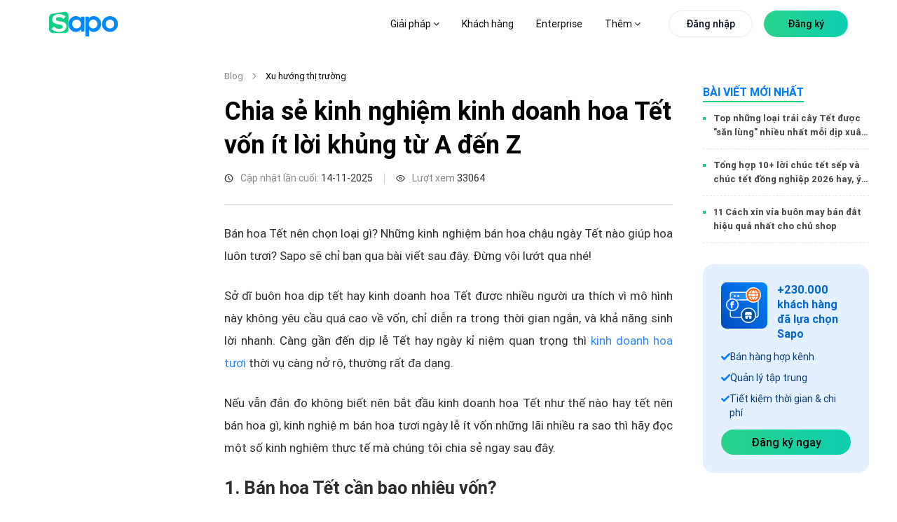

--- FILE ---
content_type: text/html; charset=utf-8
request_url: https://www.sapo.vn/blog/kinh-nghiem-kinh-doanh-hoa-tuoi-thoi-vu-dip-le-tet
body_size: 148886
content:
<!DOCTYPE html><html lang="vi"><head><meta charSet="utf-8" data-next-head=""/><meta name="viewport" content="width=device-width, initial-scale=1, maximum-scale=1" data-next-head=""/><link href="https://www.sapo.vn/Themes/Portal/Default/StylesV2/dist/popup-register-new.min.css?v=637624723248034075" rel="preload" as="style" type="text/css"/><meta http-equiv="content-Type" content="text/html; charset=utf-8" data-next-head=""/><meta name="theme-color" content="#42d086" data-next-head=""/><link rel="icon" href="https://www.sapo.vn/favicon.ico" data-next-head=""/><meta name="robots" content="index,follow" data-next-head=""/><title data-next-head="">Chia sẻ kinh nghiệm bán hoa Tết vốn ít lời khủng từ A đến Z</title><meta name="title" content="Chia sẻ kinh nghiệm bán hoa Tết vốn ít lời khủng từ A đến Z" data-next-head=""/><meta property="og:title" content="Chia sẻ kinh nghiệm bán hoa Tết vốn ít lời khủng từ A đến Z" data-next-head=""/><meta name="description" content="Nên bán hoa Tết loại gì? Nhập hoa Tết ở đâu? Cách vận chuyển và bảo quản hoa hạn chế hư hỏng? Cách định giá và phục vụ khách hàng mua hoa Tết?" data-next-head=""/><meta property="og:description" content="Nên bán hoa Tết loại gì? Nhập hoa Tết ở đâu? Cách vận chuyển và bảo quản hoa hạn chế hư hỏng? Cách định giá và phục vụ khách hàng mua hoa Tết?" data-next-head=""/><meta property="og:image" content="https://blog.dktcdn.net/articles/ban-hoa-tet.png" data-next-head=""/><link rel="canonical" href="https://www.sapo.vn/blog/kinh-nghiem-kinh-doanh-hoa-tuoi-thoi-vu-dip-le-tet" data-next-head=""/><meta property="og:locale" content="vi_VN" data-next-head=""/><meta property="og:type" content="website" data-next-head=""/><meta property="og:url" content="https://www.sapo.vn/blog/kinh-nghiem-kinh-doanh-hoa-tuoi-thoi-vu-dip-le-tet" data-next-head=""/><link rel="preload" href="https://www.sapo.vn/Themes/Portal/Default/StylesV2/lib/tom-select/tom-select.complete.js?v=637624723249754078" as="script" data-next-head=""/><link rel="preload" href="https://www.sapo.vn/Themes/Portal/Default/Scripts/dist/popup-trial-v2.min.js?v=637624908114879348" as="script" data-next-head=""/><link rel="preload" href="/blog/form-registration.js" as="script" data-next-head=""/><link rel="preload" href="/blog/images/logo/sapo-logo.svg" as="image" data-next-head=""/><meta property="fb:app_id" content="232837080820948" data-next-head=""/><link data-next-font="size-adjust" rel="preconnect" href="/" crossorigin="anonymous"/><link rel="preload" href="/blog/_next/static/chunks/5d9df84684bc5d19.css" as="style"/><link rel="preload" href="/blog/_next/static/chunks/9c84d7de8cfb252b.css" as="style"/><link rel="preload" href="/blog/_next/static/chunks/840de396dc884304.css" as="style"/><link rel="preload" href="/blog/_next/static/chunks/689080a430dbd9fd.css" as="style"/><link rel="preload" href="/blog/_next/static/chunks/ac881c08816948cc.css" as="style"/><link rel="preload" href="/blog/_next/static/chunks/46a589087dec9e3b.css" as="style"/><script type="application/ld+json" data-next-head="">{"@context":"https://schema.org/","@type":"CreativeWorkSeries","name":"Chia sẻ kinh nghiệm bán hoa Tết vốn ít lời khủng từ A đến Z","aggregateRating":{"@type":"AggregateRating","ratingValue":"5","bestRating":"5","ratingCount":"5"}}</script><script type="application/ld+json" data-next-head="">{"@context":"http://schema.org","@type":"Organization","@id":"https://www.sapo.vn/#organization","name":"Công ty cổ phần công nghệ Sapo","alternateName":"Sapo","legalName":"Sapo Technology JSC","url":"https://www.sapo.vn/","description":"Sapo là nền tảng quản lý và bán hàng hợp kênh được sử dụng nhiều nhất Việt Nam với hơn 230,000 khách hàng. Tiên phong công nghệ Headless Commerce & AI, Sapo giúp bán hàng từ online đến offline, quản lý tập trung và nâng cao trải nghiệm khách hàng.","image":{"@type":"ImageObject","url":"https://www.sapo.vn/Themes/Portal/Default/Styles_New/Images/logo/Sapo-logo.svg?v=201812260108","caption":"Sapo - Nền tảng quản lý và bán hàng hợp kênh được sử dụng nhiều nhất Việt Nam"},"contactPoint":[{"@type":"ContactPoint","telephone":"+84 1900 6750","contactType":"sales","areaServed":"VN"},{"@type":"ContactPoint","telephone":"+84 1900 6750","contactType":"customer support","areaServed":"VN","email":"support@sapo.vn"}],"sameAs":["https://www.youtube.com/channel/UCXOMQd_gKgELyY_fhmPjI4w","https://vi-vn.facebook.com/sapo.vn/","https://www.linkedin.com/company/sapovn/","https://twitter.com/Sapo46757947","https://www.pinterest.com/sapovietnam/","https://www.tiktok.com/@sapo.vn","https://vnexpress.net/sapo-ra-mat-nen-tang-quan-ly-ban-hang-ung-dung-ai-4804392.html","https://cafebiz.vn/sapo-omniai-dot-pha-quan-ly-ban-hang-hop-kenh-va-nang-cao-hieu-suat-kinh-doanh-voi-ai-176241015151334032.chn"],"address":{"@type":"PostalAddress","streetAddress":"Tầng 6, Tòa nhà Ladeco, 266 P. Đội Cấn","addressLocality":"Liễu Giai","addressRegion":"Ba Đình","addressCountry":"VN","postalCode":"100000"},"foundingDate":"2008-08-20","founder":{"@type":"Person","name":"Trần Trọng Tuyến","sameAs":"https://www.facebook.com/trongtuyen"},"award":["Top 10 sản phẩm công nghệ 2022","Giải thưởng Nhân tài đất Việt 2013","Giải thưởng Sao Khuê 2023","Giải thưởng Sao Khuê 2025"]}</script><script type="application/ld+json" data-next-head="">{"@context":"http://schema.org","@type":"Blog","url":"https://www.sapo.vn/blog","name":"Sapo Blog","description":"Bạn đang kinh doanh online và muốn tìm cách bán hàng online hiệu quả? Đọc ngay Blog Sapo để cập nhật kiến thức kinh doanh online hiệu quả và cách mở cửa hàng kinh doanh thiết thực nhất"}</script><link rel="stylesheet" href="/blog/_next/static/chunks/5d9df84684bc5d19.css" data-n-g=""/><link rel="stylesheet" href="/blog/_next/static/chunks/9c84d7de8cfb252b.css" data-n-p=""/><link rel="stylesheet" href="/blog/_next/static/chunks/840de396dc884304.css" data-n-p=""/><link rel="stylesheet" href="/blog/_next/static/chunks/689080a430dbd9fd.css" data-n-p=""/><link rel="stylesheet" href="/blog/_next/static/chunks/ac881c08816948cc.css" data-n-p=""/><link rel="stylesheet" href="/blog/_next/static/chunks/46a589087dec9e3b.css" data-n-p=""/><noscript data-n-css=""></noscript><script src="/blog/_next/static/chunks/5f1de778ba75ea0a.js" defer=""></script><script src="/blog/_next/static/chunks/70d17ab46f2d0e66.js" defer=""></script><script src="/blog/_next/static/chunks/8303f989dc84c2f3.js" defer=""></script><script src="/blog/_next/static/chunks/31b71570626a9210.js" defer=""></script><script src="/blog/_next/static/chunks/turbopack-0c7337357a02adcc.js" defer=""></script><script src="/blog/_next/static/chunks/2dba9bfcf2258f19.js" defer=""></script><script src="/blog/_next/static/chunks/70ac3697889f5501.js" defer=""></script><script src="/blog/_next/static/chunks/23e8f412c2c356c4.js" defer=""></script><script src="/blog/_next/static/chunks/b0d148ef446b03a7.js" defer=""></script><script src="/blog/_next/static/chunks/71e69e8251872551.js" defer=""></script><script src="/blog/_next/static/chunks/87bf30648156de19.js" defer=""></script><script src="/blog/_next/static/chunks/120f39da8e3d6412.js" defer=""></script><script src="/blog/_next/static/chunks/turbopack-e285b4041c7d040d.js" defer=""></script><script src="/blog/_next/static/jBwBO5AE7nMYMMPVT9R14/_ssgManifest.js" defer=""></script><script src="/blog/_next/static/jBwBO5AE7nMYMMPVT9R14/_buildManifest.js" defer=""></script></head><body><link rel="preload" as="image" href="/blog/images/logo/sapo-logo.svg"/><link rel="preload" as="image" href="/blog/images/icon-omni-article.png"/><link rel="preload" as="image" href="/blog/images/chi-tiet/author/thu-giang-nguyen.png"/><script src="https://www.sapo.vn/Themes/Portal/Register/scripts/dist/register-bundle.min.js?v=32" async=""></script><div id="__next"><link href="https://www.sapo.vn/Themes/Portal/Default/StylesV2/dist/popup-register-new.min.css?v=637624723248034075" rel="stylesheet"/><link href="https://www.sapo.vn/Themes/Portal/Register/styles/dist/register-bundle.min.css?v=32" rel="stylesheet"/><div id="header" class="headerv3-module-scss-module__r2Wc4q__header headerv3-module-scss-module__r2Wc4q__WEB headerv3-module-scss-module__r2Wc4q__active-child"><div class="headerv3-module-scss-module__r2Wc4q__main-header d-flex align-items-center flex-wrap"><div class="headerv3-module-scss-module__r2Wc4q__container"><div class="row"><div class="col-xl-2 col-8 d-flex align-items-center "><a id="logo" class="headerv3-module-scss-module__r2Wc4q__main-logo d-xl-block d-none" href="https://www.sapo.vn"><img src="/blog/images/logo/sapo-logo.svg" class="headerv3-module-scss-module__r2Wc4q__main-logo" alt="Sapo logo"/></a><a class="headerv3-module-scss-module__r2Wc4q__main-logo d-block d-xl-none" href="https://www.sapo.vn"><img src="/blog/images/logo/sapo-logo.svg" class="headerv3-module-scss-module__r2Wc4q__main-logo" alt="Sapo logo"/></a></div><div class="headerv3-module-scss-module__r2Wc4q__position-initial col-xl-10 col-4 d-flex justify-content-end justify-space-beetwen-index   align-items-center"><ul class="headerv3-module-scss-module__r2Wc4q__main-menu headerv3-module-scss-module__r2Wc4q__update-menu undefined d-none d-xl-flex align-items-center"><li class=" headerv3-module-scss-module__r2Wc4q__hasChild li"><a href="#">Giải pháp <i class="fa fa-angle-down"></i> </a><div class="headerv3-module-scss-module__r2Wc4q__sub-menu headerv3-module-scss-module__r2Wc4q__sub-menu-solution"><div class="headerv3-module-scss-module__r2Wc4q__grid-template-columns-4 headerv3-module-scss-module__r2Wc4q__d-grid headerv3-module-scss-module__r2Wc4q__container"><div class="headerv3-module-scss-module__r2Wc4q__item"><h3 class="d-flex align-items-center"><svg><use xlink:href="#IconSalesChannel"></use></svg>Bán hàng hợp kênh</h3><ul><li><a href="/phan-mem-quan-ly-ban-hang.html" title="Bán tại cửa hàng"><strong>Bán tại cửa hàng<svg><use xlink:href="#IconArrowRight"></use></svg></strong><p>Tính tiền và in hóa đơn nhanh chóng</p></a></li><li><a href="/phan-mem-quan-ly-san-thuong-mai-dien-tu.html" title="Bán trên sàn TMĐT"><strong>Bán trên sàn TMĐT<svg><use xlink:href="#IconArrowRight"></use></svg></strong><p>Tăng doanh thu từ Shopee, TiktokShop, Tiki,...</p></a></li><li><a href="/phan-mem-quan-ly-ban-hang-fanpage-facebook.html" title="Bán hàng trên MXH"><strong>Bán hàng trên MXH<svg><use xlink:href="#IconArrowRight"></use></svg></strong><p>Tăng trưởng bán hàng trên Facebook, Zalo...</p></a></li><li><a href="/thiet-ke-website-ban-hang.html" title="Bán hàng trên Website"><strong>Bán hàng trên Website<svg><use xlink:href="#IconArrowRight"></use></svg></strong><p>Thiết kế website bán hàng chuyên nghiệp</p></a></li><li><a href="/omnichannel.html" title="Bán hàng hợp kênh"><strong>Bán hàng hợp kênh<svg><use xlink:href="#IconArrowRight"></use></svg></strong><p>Bán hợp kênh từ Online đến Offline</p></a></li></ul></div><div class="headerv3-module-scss-module__r2Wc4q__item"><h3 class="d-flex align-items-center"><svg><use xlink:href="#IconManagementChannel"></use></svg>Quản lý hợp kênh</h3><ul><li><a href="/phan-mem-quan-ly-kho.html" title="Quản lý kho"><strong>Quản lý kho<svg><use xlink:href="#IconArrowRight"></use></svg></strong><p>Nắm bắt chính xác lượng hàng trong kho</p></a></li><li><a href="/cham-soc-khach-hang.html" title="Quản lý khách hàng"><strong>Quản lý khách hàng<svg><use xlink:href="#IconArrowRight"></use></svg></strong><p>Lưu thông tin và chăm sóc sau bán</p></a></li><li><a href="/phan-mem-quan-ly-nhan-vien.html" title="Quản lý nhân viên"><strong>Quản lý nhân viên<svg><use xlink:href="#IconArrowRight"></use></svg></strong><p>Phân quyền, theo dõi doanh số nhân viên</p></a></li><li><a href="/chat-da-kenh.html" title="Chat hợp kênh AI"><strong>Chat hợp kênh AI<svg><use xlink:href="#IconArrowRight"></use></svg><svg class="headerv3-module-scss-module__r2Wc4q__iconomniai" id="iconomniai"><use xmlns:xlink="http://www.w3.org/1999/xlink" href="#IconOmniAi"></use></svg></strong><p>Quản lý hội thoại Facebook, Shopee,...</p></a></li><li><a href="/omnichannel.html#quan-ly-hop-kenh" title="Quản lý hợp kênh"><strong>Quản lý hợp kênh<svg><use xlink:href="#IconArrowRight"></use></svg></strong><p>Quản lý tập trung tất cả các kênh</p></a></li></ul></div><div class="headerv3-module-scss-module__r2Wc4q__item"><h3 class="d-flex align-items-center"><svg><use xlink:href="#IconManagementFood"></use></svg>Quản lý nhà hàng &amp; dịch vụ</h3><ul><li><a href="/phan-mem-quan-ly-nha-hang.html" title="Quản lý nhà hàng, quán ăn"><strong>Quản lý nhà hàng, quán ăn<svg><use xlink:href="#IconArrowRight"></use></svg></strong><p>Tính tiền và quản lý nhà hàng toàn diện</p></a></li><li><a href="/phan-mem-quan-ly-quan-cafe.html" title="Quản lý quán trà sữa, trà chanh"><strong>Quản lý quán cafe, tiệm bánh<svg><use xlink:href="#IconArrowRight"></use></svg></strong><p>Order nhanh, quản lý doanh thu chính xác</p></a></li><li><a href="/phan-mem-quan-ly-quan-tra-sua.html" title="Quản lý quán trà sữa, trà chanh"><strong>Quản lý quán trà sữa, trà chanh<svg><use xlink:href="#IconArrowRight"></use></svg></strong><p>Bán hàng dễ dàng, quản lý topping chi tiết</p></a></li><li><a href="/phan-mem-quan-ly-quan-bida.html" title="Quản lý quán bida"><strong>Quản lý quán bida<svg><use xlink:href="#IconArrowRight"></use></svg></strong><p>Đặt bàn nhanh chóng, quản lý từ xa dễ dàng</p></a></li><li><a href="/phan-mem-quan-ly-quan-karaoke.html" title="Quản lý quán bar, karaoke"><strong>Quản lý quán bar, karaoke<svg><use xlink:href="#IconArrowRight"></use></svg></strong><p>Thiết lập giá theo giờ, tính tiền linh hoạt</p></a></li></ul></div><div class="headerv3-module-scss-module__r2Wc4q__item headerv3-module-scss-module__r2Wc4q__list-invoive"><div class="headerv3-module-scss-module__r2Wc4q__item-invoive"><div class="headerv3-module-scss-module__r2Wc4q__title"><a href="/phan-mem-ke-toan.html" title="Phần mềm kế toán cho hộ kinh doanh và doanh nghiệp"><svg xmlns="http://www.w3.org/2000/svg" width="44" height="44" viewBox="0 0 44 44" fill="none"> <path d="M27.7999 40.1047H8.56063C5.85771 40.1047 3.66699 37.9337 3.66699 35.2552V8.4217C3.66699 5.74319 5.85771 3.57227 8.56063 3.57227H27.9614C30.6644 3.57227 32.8551 5.74319 32.8551 8.4217V17.9023" stroke="#007AFF" stroke-width="2" stroke-linecap="round" stroke-linejoin="round"></path> <path d="M26.1681 10.1997H10.356V18.3702H26.1681V10.1997Z" stroke="#007AFF" stroke-width="2" stroke-linecap="round" stroke-linejoin="round"></path> <path d="M10.356 33.4771H11.5516" stroke="#007AFF" stroke-width="2" stroke-linecap="round" stroke-linejoin="round"></path> <path d="M10.356 26.0396H11.5516" stroke="#007AFF" stroke-width="2" stroke-linecap="round" stroke-linejoin="round"></path> <path d="M33.9059 25.957L27.5654 32.2403" stroke="#3AE780" stroke-width="2" stroke-linecap="round" stroke-linejoin="round"></path> <ellipse cx="32.9569" cy="34.6726" rx="1.63121" ry="1.61648" fill="#3AE780"></ellipse> <ellipse cx="28.5101" cy="23.5261" rx="1.63121" ry="1.61648" fill="#3AE780"></ellipse> <path d="M41.1708 33.7279C41.8102 32.3151 42.165 30.7487 42.165 29.0991C42.165 22.8425 37.0462 17.77 30.7326 17.77C24.419 17.77 19.3003 22.8425 19.3003 29.0991C19.3003 35.3557 24.419 40.4282 30.7326 40.4282C32.3965 40.4282 33.9771 40.0758 35.4036 39.4429" stroke="#3AE780" stroke-width="2" stroke-linecap="round" stroke-linejoin="round"></path> </svg>Phần mềm kế toán cho hộ kinh doanh và doanh nghiệp<div class="headerv3-module-scss-module__r2Wc4q__tag">NEW</div></a><p>Cung cấp đầy đủ các nghiệp vụ theo chế độ kế toán hiện hành, dữ liệu đồng bộ chính xác và minh bạch</p></div></div><div class="headerv3-module-scss-module__r2Wc4q__item-invoive headerv3-module-scss-module__r2Wc4q__pr-0"><div class="headerv3-module-scss-module__r2Wc4q__title"><a href="/sapo-invoice.html" title="Phần mềm xuất hóa đơn điện tử từ máy tính tiền"><svg xmlns="http://www.w3.org/2000/svg" width="44" height="44" viewBox="0 0 44 44" fill="none"> <path d="M9.53613 34.1185V3.6665H36.8808V34.1185" stroke="#007AFF" stroke-width="2" stroke-linecap="round" stroke-linejoin="round"></path> <path d="M26.2426 12.6777H23.2043C21.5264 12.6777 20.166 14.069 20.166 15.7851C20.166 17.5011 21.5264 18.8924 23.2043 18.8924C24.8822 18.8924 26.2426 20.2837 26.2426 21.9998C26.2426 23.7158 24.8822 25.1071 23.2043 25.1071H20.166" stroke="#3AE780" stroke-width="2" stroke-linecap="round" stroke-linejoin="round"></path> <path d="M23.2085 9.5708V12.6781" stroke="#3AE780" stroke-width="2" stroke-linecap="round" stroke-linejoin="round"></path> <path d="M23.2085 25.1074V28.2148" stroke="#3AE780" stroke-width="2" stroke-linecap="round" stroke-linejoin="round"></path> <path d="M30.8022 40.3333H6.49581C4.81791 40.3333 3.45752 38.942 3.45752 37.226V34.1187H24.7256" stroke="#007AFF" stroke-width="2" stroke-linecap="round" stroke-linejoin="round"></path> <path d="M36.8768 34.1187C36.8768 37.5507 34.156 40.3333 30.8002 40.3333C27.4444 40.3333 24.7236 37.5507 24.7236 34.1187" stroke="#007AFF" stroke-width="2" stroke-linecap="round" stroke-linejoin="round"></path> </svg>Phần mềm xuất hóa đơn điện tử từ máy tính tiền</a><p>Đăng ký, phát hành và xử lý hóa đơn điện tử đáp ứng đầy đủ yêu cầu theo quy định của cơ quan Thuế</p></div></div></div></div><div class="headerv3-module-scss-module__r2Wc4q__sapo-ecosystem"><div class="headerv3-module-scss-module__r2Wc4q__container headerv3-module-scss-module__r2Wc4q__d-grid headerv3-module-scss-module__r2Wc4q__grid-template-columns-4"><div class="headerv3-module-scss-module__r2Wc4q__item"><a href="/sapo-express.html" title="Sapo Express"><strong>Sapo Express<!-- --> <svg><use xlink:href="#IconArrowRight"></use></svg></strong><p>Giải pháp giảm phí ship và xử lý đơn hàng nhanh hơn 70% cho cửa hàng</p></a></div><div class="headerv3-module-scss-module__r2Wc4q__item"><a href="/thanh-toan-khong-tien-mat.html" title="Sapo Pay"><strong>Sapo Pay<svg><use xlink:href="#IconArrowRight"></use></svg></strong><p>Giải pháp thanh toán không tiền mặt dành riêng cho khách hàng Sapo</p></a></div><div class="headerv3-module-scss-module__r2Wc4q__item"><a href="/vay-von-kinh-doanh.html" title="Sapo Money"><strong>Sapo Money<svg><use xlink:href="#IconArrowRight"></use></svg></strong><p>Giải pháp vay vốn kinh doanh dành riêng cho khách hàng Sapo</p></a></div><div class="headerv3-module-scss-module__r2Wc4q__item"><a href="/sapo-6870.html" title="Sapo 6870"><strong>Sapo 6870<svg><use xlink:href="#IconArrowRight"></use></svg></strong><p>Quản lý bán hàng, hoá đơn điện tử, kê khai – tất cả trong 1 ứng dụng</p></a></div></div></div></div></li><li class="headerv3-module-scss-module__r2Wc4q__bang-gia  no-hasChild li"><a href="/bang-gia.html" title="Bảng giá">Bảng giá</a></li><li class="no-hasChild li"><a href="/khach-hang.html" title="Khách hàng">Khách hàng</a></li><li class="undefined li"><a href="/enterprise" title="Enterprise">Enterprise</a></li><li class=" headerv3-module-scss-module__r2Wc4q__hasChild li"><a href="#">Thêm <i class="fa fa-angle-down"></i> </a><div class="headerv3-module-scss-module__r2Wc4q__sub-menu headerv3-module-scss-module__r2Wc4q__sapo-new"><div class="headerv3-module-scss-module__r2Wc4q__container"><div class="row"><div class="headerv3-module-scss-module__r2Wc4q__item col-xl-6 col-lg-6"><h3 class="d-flex align-items-center"><svg><use xlink:href="#IconWhatNew"></use></svg>Sapo có gì mới</h3><div class="headerv3-module-scss-module__r2Wc4q__block-blog d-flex"><div class="headerv3-module-scss-module__r2Wc4q__item-blog-list headerv3-module-scss-module__r2Wc4q__blog-business-experience-first"><div class="headerv3-module-scss-module__r2Wc4q__item-blog"><p class="headerv3-module-scss-module__r2Wc4q__titleListBlog"><a class="headerv3-module-scss-module__r2Wc4q__texticonright" href="/cap-nhat-tinh-nang.html"><strong>Cập nhật tính năng<svg class="headerv3-module-scss-module__r2Wc4q__hover"><use xlink:href="#IconArrowRight"></use></svg></strong></a></p><ul style="width:100%" class="undefined undefined"></ul></div><div class="headerv3-module-scss-module__r2Wc4q__item-blog"><p class="headerv3-module-scss-module__r2Wc4q__titleListBlog"><a class="headerv3-module-scss-module__r2Wc4q__texticonright" href="https://www.sapo.vn/blog"><strong>Blog Sapo<svg class="headerv3-module-scss-module__r2Wc4q__hover"><use xlink:href="#IconArrowRight"></use></svg></strong></a></p><ul style="width:100%" class="headerv3-module-scss-module__r2Wc4q__blog-new-feature undefined blog-new-feature-header"></ul></div></div><div class="headerv3-module-scss-module__r2Wc4q__blog-business-experience-first headerv3-module-scss-module__r2Wc4q__blog-business-experience-first-2"><div class="headerv3-module-scss-module__r2Wc4q__item-blog"><div class="headerv3-module-scss-module__r2Wc4q__title"><a class="headerv3-module-scss-module__r2Wc4q__pdr" href="https://thuehkd.vn/cong-cu-tinh-thue-ke-khai?utm_source=trangchu&amp;utm_campaign=menu_18122025&amp;utm_medium=referral&amp;utm_content=link_thuehkd_cong_cu_tinh_thue" title="CÔNG CỤ TÍNH THUẾ KÊ KHAI TỰ ĐỘNG" target="_blank"><svg><use xmlns:xlink="http://www.w3.org/1999/xlink" href="#IconAi"></use></svg>CÔNG CỤ TÍNH THUẾ KÊ KHAI TỰ ĐỘNG<div class="headerv3-module-scss-module__r2Wc4q__record"><span class="headerv3-module-scss-module__r2Wc4q__ring headerv3-module-scss-module__r2Wc4q__ring1"></span><span class="headerv3-module-scss-module__r2Wc4q__ring headerv3-module-scss-module__r2Wc4q__ring2"></span><span class="headerv3-module-scss-module__r2Wc4q__ring headerv3-module-scss-module__r2Wc4q__ring3"></span><span class="headerv3-module-scss-module__r2Wc4q__ring headerv3-module-scss-module__r2Wc4q__ring4"></span></div></a></div><p>Tính nhanh khoản thuế phải nộp kèm theo các nghĩa vụ thuế liên quan. Nhận tư vấn nhanh 24/7 với trợ lý Thuế</p></div><div class="headerv3-module-scss-module__r2Wc4q__item-blog"><div class="headerv3-module-scss-module__r2Wc4q__title"><a href="https://www.sapo.vn/blog/tram-thue-hoa-don" title="TRẠM THUẾ &amp; HÓA ĐƠN" target="_blank"><svg><use xmlns:xlink="http://www.w3.org/1999/xlink" href="#IconTramthue"></use></svg>TRẠM THUẾ &amp; HÓA ĐƠN</a></div><p>Nơi cập nhật và giải đáp mọi thắc mắc về thuế &amp; hóa đơn điện tử cho hộ kinh doanh - dễ hiểu, dễ áp dụng</p></div></div></div></div><div class="headerv3-module-scss-module__r2Wc4q__item headerv3-module-scss-module__r2Wc4q__item-blog-list col-xl-3 col-lg-3"><h3 class="d-flex align-items-center"><svg><use xlink:href="#IconKhamPha"></use></svg>Khám phá</h3><div class="headerv3-module-scss-module__r2Wc4q__itemdiscover"><p class="headerv3-module-scss-module__r2Wc4q__titleListBlog"><a href="https://apps.sapo.vn" target="_blank" title="Kho ứng dụng"><strong>Kho ứng dụng<svg class="hover"><use href="#IconArrowRight"></use></svg></strong><span>Khám phá các ứng dụng Sapo với nhiều tính năng thông minh giúp bạn tối ưu quy trình kinh doanh và tăng trưởng bán hàng</span></a></p></div><div class="headerv3-module-scss-module__r2Wc4q__itemdiscover"><p class="headerv3-module-scss-module__r2Wc4q__titleListBlog"><a href="https://shop.sapo.vn/" target="_blank" title="Thiết bị bán hàng"><strong>Thiết bị bán hàng<svg class="hover"><use href="#IconArrowRight"></use></svg></strong><span>Trọn bộ thiết bị hiện đại, chính hãng và chuyên nghiệp dành riêng cho cửa hàng của bạn</span></a></p></div><div class="headerv3-module-scss-module__r2Wc4q__itemdiscover"><p class="headerv3-module-scss-module__r2Wc4q__titleListBlog"><a href="/profile-san-pham" target="_blank" title="Sapo Profile"><strong>Sapo Profile<svg class="hover"><use href="#IconArrowRight"></use></svg></strong><span>Tổng quan các dịch vụ Sapo cung cấp cho nhà bán hàng, đáp ứng nhu cầu kinh doanh mọi quy mô và ngành hàng</span></a></p></div></div><div class="headerv3-module-scss-module__r2Wc4q__item  headerv3-module-scss-module__r2Wc4q__itemdiscover col-xl-3 col-lg-3"><h3 class="d-flex align-items-center"><svg><use xlink:href="#IconDocument"></use></svg>Tài liệu hướng dẫn</h3><p style="margin-bottom:24px"><span><a href="https://help.sapo.vn/" target="_blank">Tài liệu, video hướng dẫn sử dụng các dịch vụ Sapo cung cấp</a></span></p><a style="display:inline-block;margin-top:10px" title="Tài liệu hướng dẫn"><picture><source media="(min-width: 1441px)" srcSet="https://www.sapo.vn/Themes/Portal/Default/StylesV2/images/home/tai-lieu-huong-dan.png" class="fade show"/><source media="(min-width: 1199px)" srcSet="https://www.sapo.vn/Themes/Portal/Default/StylesV2/images/home/tai-lieu-huong-dan-1366.png" class="fade show"/><img src="https://www.sapo.vn/Themes/Portal/Default/StylesV2/images/home/tai-lieu-huong-dan.png" alt="Tài liệu hướng dẫn sử dụng dịch vụ Sapo" class="fade show"/></picture></a></div></div></div><div class="headerv3-module-scss-module__r2Wc4q__bottom-sub"><div class="headerv3-module-scss-module__r2Wc4q__container headerv3-module-scss-module__r2Wc4q__d-grid headerv3-module-scss-module__r2Wc4q__grid-template-columns-2"><div class="headerv3-module-scss-module__r2Wc4q__item"><div class="headerv3-module-scss-module__r2Wc4q__h3"><a class="d-flex align-items-center" href="/ve-chung-toi.html" title="Về chúng tôi"><svg viewBox="0 0 24 24"><use href="#IconLearnSapo"></use></svg>Về chúng tôi<svg class="headerv3-module-scss-module__r2Wc4q__hover"><use href="#IconArrowRight"></use></svg></a></div></div><div class="headerv3-module-scss-module__r2Wc4q__item"><div class="headerv3-module-scss-module__r2Wc4q__h3"><a class="d-flex align-items-center" href="https://www.sapo.vn/bao-chi-noi-ve-sapo.html" title="Báo chí nói về Sapo"><svg xmlns="http://www.w3.org/2000/svg" width="24" height="24" viewBox="0 0 24 24" fill="none"><path d="M17.843 10.5886V3.75C17.843 2.19656 16.5839 0.9375 15.0305 0.9375H4.64062C3.08719 0.9375 1.82812 2.19656 1.82812 3.75V20.0817C1.82812 21.728 3.17016 23.0625 4.82531 23.0625H19.9861C18.8025 23.0625 17.8425 22.1081 17.8425 20.9311" stroke="#007AFF" stroke-width="1.5" stroke-linecap="round" stroke-linejoin="round"></path><path d="M13.9055 4.875H5.76562V8.93906H13.9055V4.875Z" stroke="#3AE780" stroke-width="1.5" stroke-linecap="round" stroke-linejoin="round"></path><path d="M5.76562 12.5635H13.9055" stroke="#3AE780" stroke-width="1.5" stroke-linecap="round" stroke-linejoin="round"></path><path d="M5.76562 15.9385H13.9055" stroke="#3AE780" stroke-width="1.5" stroke-linecap="round" stroke-linejoin="round"></path><path d="M5.76562 19.3135H13.9055" stroke="#3AE780" stroke-width="1.5" stroke-linecap="round" stroke-linejoin="round"></path><path d="M22.1305 16.2258V9.66138C22.1305 8.10794 20.8714 6.84888 19.318 6.84888H17.8438V20.9254C17.8438 22.1058 18.8009 23.0629 19.9813 23.0629H19.993C21.1733 23.0629 22.1305 22.1058 22.1305 20.9254V20.9137" stroke="#007AFF" stroke-width="1.5" stroke-linecap="round" stroke-linejoin="round"></path></svg>Báo chí nói về Sapo<svg class="headerv3-module-scss-module__r2Wc4q__hover"><use href="#IconArrowRight"></use></svg></a></div></div><div class="headerv3-module-scss-module__r2Wc4q__item undefined"><div class="headerv3-module-scss-module__r2Wc4q__h3"><a class="d-flex align-items-center" href="https://tuyendung.sapo.vn/" title="Tuyển dụng" target="_blank"><svg xmlns="http://www.w3.org/2000/svg" width="24" height="24" viewBox="0 0 24 24" fill="none"><g clip-path="url(#clip0_18238_3132)"><path d="M13.6875 8.4375C14.723 8.4375 15.5625 7.59803 15.5625 6.5625C15.5625 5.52697 14.723 4.6875 13.6875 4.6875C12.652 4.6875 11.8125 5.52697 11.8125 6.5625C11.8125 7.59803 12.652 8.4375 13.6875 8.4375Z" stroke="#3AE780" stroke-width="1.5" stroke-linecap="round" stroke-linejoin="round"></path><path d="M9.9375 14.0625C9.9375 11.9916 11.6166 10.3125 13.6875 10.3125C15.7584 10.3125 17.4375 11.9916 17.4375 14.0625" stroke="#3AE780" stroke-width="1.5" stroke-linecap="round" stroke-linejoin="round"></path><path d="M13.6875 19.6875C18.8652 19.6875 23.0625 15.4902 23.0625 10.3125C23.0625 5.13483 18.8652 0.9375 13.6875 0.9375C8.50983 0.9375 4.3125 5.13483 4.3125 10.3125C4.3125 15.4902 8.50983 19.6875 13.6875 19.6875Z" stroke="#007AFF" stroke-width="1.5" stroke-linecap="round" stroke-linejoin="round"></path><path d="M8.51719 18.1342L4.13812 22.5132C3.79875 22.8526 3.33 23.0626 2.8125 23.0626C1.77703 23.0626 0.9375 22.2231 0.9375 21.1876C0.9375 20.6696 1.1475 20.2009 1.48687 19.862L5.86594 15.4829" stroke="#007AFF" stroke-width="1.5" stroke-linecap="round" stroke-linejoin="round"></path></g><defs><clipPath id="clip0_18238_3132"><rect width="24" height="24" fill="white"></rect></clipPath></defs></svg>Tuyển dụng<svg class="headerv3-module-scss-module__r2Wc4q__hover"><use href="#IconArrowRight"></use></svg></a></div></div><div class="headerv3-module-scss-module__r2Wc4q__item undefined"><div class="headerv3-module-scss-module__r2Wc4q__h3"><a class="d-flex align-items-center" href="/lien-he.html" title="Liên hệ"><svg xmlns="http://www.w3.org/2000/svg" width="24" height="24" viewBox="0 0 24 24" fill="none"><g clip-path="url(#clip0_18238_3138)"><mask id="mask0_18238_3138" maskUnits="userSpaceOnUse" x="0" y="0" width="24" height="24"><path d="M23.25 0.75V23.25H0.75V0.75H23.25Z" fill="white" stroke="white" stroke-width="1.5"></path></mask><g mask="url(#mask0_18238_3138)"><path d="M13.4531 6.37476C13.4531 6.40049 13.432 6.42163 13.4062 6.42163C13.3934 6.42163 13.3815 6.41646 13.373 6.40796L13.3594 6.37476C13.3594 6.34902 13.3805 6.32788 13.4062 6.32788L13.4395 6.34155C13.448 6.35005 13.4531 6.36189 13.4531 6.37476Z" fill="#3AE780" stroke="#3AE780" stroke-width="1.5"></path><path d="M16.2656 6.37476C16.2656 6.40049 16.2445 6.42163 16.2188 6.42163C16.2059 6.42163 16.194 6.41646 16.1855 6.40796L16.1719 6.37476C16.1719 6.34902 16.193 6.32788 16.2188 6.32788L16.252 6.34155C16.2605 6.35005 16.2656 6.36189 16.2656 6.37476Z" fill="#3AE780" stroke="#3AE780" stroke-width="1.5"></path><path d="M19.0781 6.37476C19.0781 6.40049 19.057 6.42163 19.0312 6.42163C19.0184 6.42163 19.0065 6.41646 18.998 6.40796L18.9844 6.37476C18.9844 6.34902 19.0055 6.32788 19.0312 6.32788L19.0645 6.34155C19.073 6.35005 19.0781 6.36189 19.0781 6.37476Z" fill="#3AE780" stroke="#3AE780" stroke-width="1.5"></path><path d="M10.885 17.6247L12.9944 16.2185L17.2033 17.6247V20.4372C17.2033 21.2138 16.5838 21.8434 15.8069 21.8434C8.04055 21.8434 0.703125 14.5531 0.703125 6.78678C0.703125 6.01018 1.33277 5.39038 2.10937 5.39038H4.92185L6.3281 9.59927L4.92185 11.7086C5.81974 13.9537 8.63996 16.7268 10.885 17.6247Z" stroke="#007AFF" stroke-width="1.5" stroke-linecap="round" stroke-linejoin="round"></path><path d="M9.1875 6.37474C9.1875 8.70453 11.0764 10.5935 13.4062 10.5935V13.406L16.2187 10.5935H19.0312C21.361 10.5935 23.2967 8.70453 23.2967 6.37474C23.2967 4.04494 21.361 2.15601 19.0312 2.15601H13.4062C11.0764 2.15601 9.1875 4.04494 9.1875 6.37474Z" stroke="#3AE780" stroke-width="1.5" stroke-linecap="round" stroke-linejoin="round"></path></g></g><defs><clipPath id="clip0_18238_3138"><rect width="24" height="24" fill="white"></rect></clipPath></defs></svg>Liên hệ<svg class="headerv3-module-scss-module__r2Wc4q__hover"><use href="#IconArrowRight"></use></svg></a></div></div></div></div></div></li></ul><ul class="d-none d-xl-flex justify-content-end"><li class="headerv3-module-scss-module__r2Wc4q__logins d-flex align-items-center"><a href="https://www.sapo.vn/dang-nhap-kenh-ban-hang.html?utm_campaign=cpn:themes-plm:header&amp;utm_source=themes.sapo.vn&amp;utm_medium=referral&amp;utm_content=fm:text_link-km:-sz:&amp;utm_term=&amp;campaign=header_theme_sapo&amp;_gl=1*lgb8ro*_ga*MTY4NzQ3MDk0NS4xNzEzMjYyNzE5*_ga_Y9YZPDEGP0*MTcyMzQ0NzIwMC4yNTAuMS4xNzIzNDQ5OTg3LjUzLjAuMA..*_ga_GECRBQV6JK*MTcyMzQ0NzIwMC4yNTAuMS4xNzIzNDQ5OTg3LjUzLjAuMA..*_ga_YNVPPJ8MZP*MTcyMzQ0NzIwMC4yNTAuMS4xNzIzNDQ5OTg3LjUzLjAuMA..*_ga_CDD1S5P7D4*MTcyMzQ0NzIwMC4yNTAuMS4xNzIzNDQ5OTg3LjUzLjAuMA..*_ga_8956TVT2M3*MTcyMzQ0NzIwMC4yNTAuMS4xNzIzNDQ5OTg4LjUyLjAuMA..">Đăng nhập</a></li><li class="headerv3-module-scss-module__r2Wc4q__btn-register"><a class="btn-registration" href="#" onclick="Sapo.register.openPopupTrial()">Đăng ký</a></li></ul><a aria-label="button" href="#" class="headerv3-module-scss-module__r2Wc4q__btn-menu d-inline-block d-xl-none"><svg xmlns="http://www.w3.org/2000/svg" xmlns:xlink="http://www.w3.org/1999/xlink" version="1.1" id="Capa_1" x="0px" y="0px" viewBox="0 0 384 384" xml:space="preserve"><g><rect x="0" y="300" width="384" height="50"></rect><rect x="0" y="150" width="384" height="50"></rect><rect x="0" y="0" width="384" height="50"></rect></g></svg></a></div></div></div></div></div><div class="headerv3-module-scss-module__r2Wc4q__menu-mobile   headerv3-module-scss-module__r2Wc4q__WEB"><div class="headerv3-module-scss-module__r2Wc4q__logo-mobile"><a href="https://www.sapo.vn"><img src="/blog/images/logo/sapo-logo.svg" class="headerv3-module-scss-module__r2Wc4q__main-logo" alt="Sapo logo"/></a><a href="#" class="headerv3-module-scss-module__r2Wc4q__btn-close-menu"><svg version="1.1" xmlns="http://www.w3.org/2000/svg" xmlns:xlink="http://www.w3.org/1999/xlink" x="0px" y="0px" viewBox="0 0 512.001 512.001" xml:space="preserve"><g><path d="M284.286,256.002L506.143,34.144c7.811-7.811,7.811-20.475,0-28.285c-7.811-7.81-20.475-7.811-28.285,0L256,227.717 L34.143,5.859c-7.811-7.811-20.475-7.811-28.285,0c-7.81,7.811-7.811,20.475,0,28.285l221.857,221.857L5.858,477.859 c-7.811,7.811-7.811,20.475,0,28.285c3.905,3.905,9.024,5.857,14.143,5.857c5.119,0,10.237-1.952,14.143-5.857L256,284.287 l221.857,221.857c3.905,3.905,9.024,5.857,14.143,5.857s10.237-1.952,14.143-5.857c7.811-7.811,7.811-20.475,0-28.285 L284.286,256.002z"></path></g></svg></a></div><div class="headerv3-module-scss-module__r2Wc4q__box-scroll"><ul class="headerv3-module-scss-module__r2Wc4q__nav headerv3-module-scss-module__r2Wc4q__nav-bottom" id="accordion"><li class="headerv3-module-scss-module__r2Wc4q__show-sub"><a data-toggle="collapse" class="undefined" href="#" data-target="#nav-bottom-child-1"><span>Giải pháp</span><i class="fa fa-angle-down"></i></a><div id="nav-bottom-child-1" class="collapse  headerv3-module-scss-module__r2Wc4q__panel-collapse" data-parent="#accordion"><div class="headerv3-module-scss-module__r2Wc4q__item"><h3 class="d-flex align-items-center"><svg><use xlink:href="#IconSalesChannel"></use></svg>Bán hàng hợp kênh</h3><ul class="headerv3-module-scss-module__r2Wc4q__sub-menu"><li><a href="/phan-mem-quan-ly-ban-hang.html" title="Bán tại cửa hàng">Bán tại cửa hàng</a></li><li><a href="/phan-mem-quan-ly-san-thuong-mai-dien-tu.html" title="Bán trên sàn TMĐT">Bán trên sàn TMĐT</a></li><li><a href="/phan-mem-quan-ly-ban-hang-fanpage-facebook.html" title="Bán hàng trên MXH">Bán hàng trên MXH</a></li><li><a href="/thiet-ke-website-ban-hang.html" title="Bán hàng trên Website">Bán hàng trên Website</a></li><li><a href="/omnichannel.html" title="Bán hàng hợp kênh">Bán hàng hợp kênh</a></li></ul></div><div class="headerv3-module-scss-module__r2Wc4q__item"><h3 class="d-flex align-items-center"><svg><use xlink:href="#IconManagementChannel"></use></svg>Quản lý hợp kênh</h3><ul class="headerv3-module-scss-module__r2Wc4q__sub-menu"><li><a href="/phan-mem-quan-ly-kho.html" title="Quản lý kho">Quản lý kho</a></li><li><a href="/cham-soc-khach-hang.html" title="Quản lý khách hàng">Quản lý khách hàng</a></li><li><a href="/phan-mem-quan-ly-nhan-vien.html" title="Quản lý nhân viên">Quản lý nhân viên</a></li><li><a href="/chat-da-kenh.html" title="Chat hợp kênh AI">Chat hợp kênh AI<svg class="headerv3-module-scss-module__r2Wc4q__iconomniai" id="iconomniai"><use xmlns:xlink="http://www.w3.org/1999/xlink" href="#IconOmniAi"></use></svg></a></li><li><a href="/omnichannel.html#quan-ly-hop-kenh " title="Quản lý hợp kênh">Quản lý hợp kênh</a></li></ul></div><div class="headerv3-module-scss-module__r2Wc4q__item"><h3 class="d-flex align-items-center"><svg><use xlink:href="#IconManagementFood"></use></svg>Quản lý nhà hàng &amp; dịch vụ</h3><ul class="headerv3-module-scss-module__r2Wc4q__sub-menu"><li><a href="/phan-mem-quan-ly-nha-hang.html" title="Quản lý nhà hàng, quán ăn">Quản lý nhà hàng, quán ăn</a></li><li><a href="/phan-mem-quan-ly-quan-cafe.html" title="Quản lý quán trà sữa, trà chanh">Quản lý quán cafe, tiệm bánh</a></li><li><a href="/phan-mem-quan-ly-quan-tra-sua.html" title="Quản lý quán trà sữa, trà chanh">Quản lý quán trà sữa, trà chanh</a></li><li><a href="/phan-mem-quan-ly-quan-bida.html" title="Quản lý quán bida">Quản lý quán bida</a></li><li><a href="/phan-mem-quan-ly-quan-karaoke.html" title="Quản lý quán bar, karaoke">Quản lý quán bar, karaoke</a></li></ul></div><div class="headerv3-module-scss-module__r2Wc4q__item item-4"><ul class="headerv3-module-scss-module__r2Wc4q__sub-menu"><li><a href="/sapo-express.html" title="Sapo Express">Sapo Express<p>Giải pháp giảm phí ship và xử lý đơn hàng nhanh hơn 70% cho cửa hàng</p></a></li><li><a href="/thanh-toan-khong-tien-mat.html" title="Sapo Pay">Sapo Pay<p>Giải pháp thanh toán không tiền mặt dành riêng cho khách hàng Sapo</p></a></li><li><a href="/vay-von-kinh-doanh.html" title="Sapo Money">Sapo Money<p>Giải pháp vay vốn kinh doanh dành riêng cho khách hàng Sapo</p></a></li><li><a href="/sapo-6870.html" title="Sapo 6870">Sapo 6870<p>Quản lý bán hàng, hoá đơn điện tử, kê khai – tất cả trong 1 ứng dụng</p></a></li></ul></div><div class="headerv3-module-scss-module__r2Wc4q__item headerv3-module-scss-module__r2Wc4q__list-invoive"><div class="headerv3-module-scss-module__r2Wc4q__item-invoive"><div class="headerv3-module-scss-module__r2Wc4q__title"><a href="/phan-mem-ke-toan.html" title="Phần mềm kế toán cho hộ kinh doanh và doanh nghiệp"><svg xmlns="http://www.w3.org/2000/svg" width="44" height="44" viewBox="0 0 44 44" fill="none"><path d="M27.7999 40.1047H8.56063C5.85771 40.1047 3.66699 37.9337 3.66699 35.2552V8.4217C3.66699 5.74319 5.85771 3.57227 8.56063 3.57227H27.9614C30.6644 3.57227 32.8551 5.74319 32.8551 8.4217V17.9023" stroke="#007AFF" stroke-width="2" stroke-linecap="round" stroke-linejoin="round"></path><path d="M26.1681 10.1997H10.356V18.3702H26.1681V10.1997Z" stroke="#007AFF" stroke-width="2" stroke-linecap="round" stroke-linejoin="round"></path><path d="M10.356 33.4771H11.5516" stroke="#007AFF" stroke-width="2" stroke-linecap="round" stroke-linejoin="round"></path><path d="M10.356 26.0396H11.5516" stroke="#007AFF" stroke-width="2" stroke-linecap="round" stroke-linejoin="round"></path><path d="M33.9059 25.957L27.5654 32.2403" stroke="#3AE780" stroke-width="2" stroke-linecap="round" stroke-linejoin="round"></path><ellipse cx="32.9569" cy="34.6726" rx="1.63121" ry="1.61648" fill="#3AE780"></ellipse><ellipse cx="28.5101" cy="23.5261" rx="1.63121" ry="1.61648" fill="#3AE780"></ellipse><path d="M41.1708 33.7279C41.8102 32.3151 42.165 30.7487 42.165 29.0991C42.165 22.8425 37.0462 17.77 30.7326 17.77C24.419 17.77 19.3003 22.8425 19.3003 29.0991C19.3003 35.3557 24.419 40.4282 30.7326 40.4282C32.3965 40.4282 33.9771 40.0758 35.4036 39.4429" stroke="#3AE780" stroke-width="2" stroke-linecap="round" stroke-linejoin="round"></path></svg>Phần mềm kế toán cho hộ kinh doanh và doanh nghiệp<div class="headerv3-module-scss-module__r2Wc4q__tag">NEW</div></a></div><p>Cung cấp đầy đủ các nghiệp vụ theo chế độ kế toán hiện hành, dữ liệu đồng bộ chính xác và minh bạch</p></div><div class="headerv3-module-scss-module__r2Wc4q__item-invoive"><div class="headerv3-module-scss-module__r2Wc4q__title"><a href="/sapo-invoice.html" title="Phần mềm xuất hóa đơn điện tử từ máy tính tiền"><svg xmlns="http://www.w3.org/2000/svg" width="44" height="44" viewBox="0 0 44 44" fill="none"><path d="M9.53613 34.1185V3.6665H36.8808V34.1185" stroke="#007AFF" stroke-width="2" stroke-linecap="round" stroke-linejoin="round"></path><path d="M26.2426 12.6777H23.2043C21.5264 12.6777 20.166 14.069 20.166 15.7851C20.166 17.5011 21.5264 18.8924 23.2043 18.8924C24.8822 18.8924 26.2426 20.2837 26.2426 21.9998C26.2426 23.7158 24.8822 25.1071 23.2043 25.1071H20.166" stroke="#3AE780" stroke-width="2" stroke-linecap="round" stroke-linejoin="round"></path><path d="M23.2085 9.5708V12.6781" stroke="#3AE780" stroke-width="2" stroke-linecap="round" stroke-linejoin="round"></path><path d="M23.2085 25.1074V28.2148" stroke="#3AE780" stroke-width="2" stroke-linecap="round" stroke-linejoin="round"></path><path d="M30.8022 40.3333H6.49581C4.81791 40.3333 3.45752 38.942 3.45752 37.226V34.1187H24.7256" stroke="#007AFF" stroke-width="2" stroke-linecap="round" stroke-linejoin="round"></path><path d="M36.8768 34.1187C36.8768 37.5507 34.156 40.3333 30.8002 40.3333C27.4444 40.3333 24.7236 37.5507 24.7236 34.1187" stroke="#007AFF" stroke-width="2" stroke-linecap="round" stroke-linejoin="round"></path></svg>Phần mềm xuất hóa đơn điện tử từ máy tính tiền</a></div><p>Đăng ký, phát hành và xử lý hóa đơn điện tử đáp ứng đầy đủ yêu cầu theo quy định của cơ quan Thuế</p></div></div></div></li><li class="bang-gia"><a href="/bang-gia.html">Bảng giá</a></li><li><a href="/khach-hang.html">Khách hàng</a></li><li><a href="/enterprise">Enterprise</a></li><li class="headerv3-module-scss-module__r2Wc4q__show-sub"><a data-toggle="collapse" href="#" class="undefined" data-target="#nav-bottom-child-3"><span>Thêm</span><i class="fa fa-angle-down"></i></a><div id="nav-bottom-child-3" class="collapse  headerv3-module-scss-module__r2Wc4q__panel-collapse" data-parent="#accordion"><div class="headerv3-module-scss-module__r2Wc4q__item"><h3 class="d-flex align-items-center"><svg><use xlink:href="#IconWhatNew"></use></svg>Sapo có gì mới</h3><ul class="headerv3-module-scss-module__r2Wc4q__sub-menu"><li><a href="/cap-nhat-tinh-nang.html" title="Tính năng mới">Tính năng mới</a></li><li><a href="https://www.sapo.vn/blog" title="Sapo Profile">Blog Sapo</a></li></ul></div><div class="headerv3-module-scss-module__r2Wc4q__item"><h3 class="d-flex align-items-center"><svg><use xlink:href="#IconKhamPha"></use></svg>Khám phá</h3><ul class="headerv3-module-scss-module__r2Wc4q__sub-menu"><li><a href="https://apps.sapo.vn" target="_blank" title="Kho ứng dụng">Kho ứng dụng</a></li><li><a href="https://shop.sapo.vn/" target="_blank" title="Thiết bị bán hàng">Thiết bị bán hàng</a></li><li><a href="/profile-san-pham" target="_blank" title="Sapo Profile">Sapo Profile</a></li></ul></div><div class="headerv3-module-scss-module__r2Wc4q__item"><h3 class="d-flex align-items-center"><svg><use xlink:href="#IconDocument"></use></svg>Tài liệu hướng dẫn</h3><ul class="headerv3-module-scss-module__r2Wc4q__sub-menu"><li><a href="https://help.sapo.vn/" title="Trợ giúp" target="_blank">Tài liệu, video hướng dẫn sử dụng các dịch vụ Sapo cung cấp</a></li></ul></div><div class="headerv3-module-scss-module__r2Wc4q__item"><h3 class="d-flex align-items-center"><svg><use xlink:href="#IconLearnSapo"></use></svg>Về chúng tôi</h3></div><div class="headerv3-module-scss-module__r2Wc4q__item"><h3 class="d-flex align-items-center"><svg xmlns="http://www.w3.org/2000/svg" width="24" height="24" viewBox="0 0 24 24" fill="none"><path d="M17.843 10.5886V3.75C17.843 2.19656 16.5839 0.9375 15.0305 0.9375H4.64062C3.08719 0.9375 1.82812 2.19656 1.82812 3.75V20.0817C1.82812 21.728 3.17016 23.0625 4.82531 23.0625H19.9861C18.8025 23.0625 17.8425 22.1081 17.8425 20.9311" stroke="#007AFF" stroke-width="1.5" stroke-linecap="round" stroke-linejoin="round"></path><path d="M13.9055 4.875H5.76562V8.93906H13.9055V4.875Z" stroke="#3AE780" stroke-width="1.5" stroke-linecap="round" stroke-linejoin="round"></path><path d="M5.76562 12.5635H13.9055" stroke="#3AE780" stroke-width="1.5" stroke-linecap="round" stroke-linejoin="round"></path><path d="M5.76562 15.9385H13.9055" stroke="#3AE780" stroke-width="1.5" stroke-linecap="round" stroke-linejoin="round"></path><path d="M5.76562 19.3135H13.9055" stroke="#3AE780" stroke-width="1.5" stroke-linecap="round" stroke-linejoin="round"></path><path d="M22.1305 16.2258V9.66138C22.1305 8.10794 20.8714 6.84888 19.318 6.84888H17.8438V20.9254C17.8438 22.1058 18.8009 23.0629 19.9813 23.0629H19.993C21.1733 23.0629 22.1305 22.1058 22.1305 20.9254V20.9137" stroke="#007AFF" stroke-width="1.5" stroke-linecap="round" stroke-linejoin="round"></path></svg>Báo chí nói về Sapo</h3></div><div class="headerv3-module-scss-module__r2Wc4q__item"><h3 class="d-flex align-items-center"><svg xmlns="http://www.w3.org/2000/svg" width="24" height="24" viewBox="0 0 24 24" fill="none"><g clip-path="url(#clip0_18238_3132)"><path d="M13.6875 8.4375C14.723 8.4375 15.5625 7.59803 15.5625 6.5625C15.5625 5.52697 14.723 4.6875 13.6875 4.6875C12.652 4.6875 11.8125 5.52697 11.8125 6.5625C11.8125 7.59803 12.652 8.4375 13.6875 8.4375Z" stroke="#3AE780" stroke-width="1.5" stroke-linecap="round" stroke-linejoin="round"></path><path d="M9.9375 14.0625C9.9375 11.9916 11.6166 10.3125 13.6875 10.3125C15.7584 10.3125 17.4375 11.9916 17.4375 14.0625" stroke="#3AE780" stroke-width="1.5" stroke-linecap="round" stroke-linejoin="round"></path><path d="M13.6875 19.6875C18.8652 19.6875 23.0625 15.4902 23.0625 10.3125C23.0625 5.13483 18.8652 0.9375 13.6875 0.9375C8.50983 0.9375 4.3125 5.13483 4.3125 10.3125C4.3125 15.4902 8.50983 19.6875 13.6875 19.6875Z" stroke="#007AFF" stroke-width="1.5" stroke-linecap="round" stroke-linejoin="round"></path><path d="M8.51719 18.1342L4.13812 22.5132C3.79875 22.8526 3.33 23.0626 2.8125 23.0626C1.77703 23.0626 0.9375 22.2231 0.9375 21.1876C0.9375 20.6696 1.1475 20.2009 1.48687 19.862L5.86594 15.4829" stroke="#007AFF" stroke-width="1.5" stroke-linecap="round" stroke-linejoin="round"></path></g><defs><clipPath id="clip0_18238_3132"><rect width="24" height="24" fill="white"></rect></clipPath></defs></svg>Tuyển dụng</h3></div><div class="headerv3-module-scss-module__r2Wc4q__item"><h3 class="d-flex align-items-center"><svg xmlns="http://www.w3.org/2000/svg" width="24" height="24" viewBox="0 0 24 24" fill="none"><g clip-path="url(#clip0_18238_3138)"><mask id="mask0_18238_3138" maskUnits="userSpaceOnUse" x="0" y="0" width="24" height="24"><path d="M23.25 0.75V23.25H0.75V0.75H23.25Z" fill="white" stroke="white" stroke-width="1.5"></path></mask><g mask="url(#mask0_18238_3138)"><path d="M13.4531 6.37476C13.4531 6.40049 13.432 6.42163 13.4062 6.42163C13.3934 6.42163 13.3815 6.41646 13.373 6.40796L13.3594 6.37476C13.3594 6.34902 13.3805 6.32788 13.4062 6.32788L13.4395 6.34155C13.448 6.35005 13.4531 6.36189 13.4531 6.37476Z" fill="#3AE780" stroke="#3AE780" stroke-width="1.5"></path><path d="M16.2656 6.37476C16.2656 6.40049 16.2445 6.42163 16.2188 6.42163C16.2059 6.42163 16.194 6.41646 16.1855 6.40796L16.1719 6.37476C16.1719 6.34902 16.193 6.32788 16.2188 6.32788L16.252 6.34155C16.2605 6.35005 16.2656 6.36189 16.2656 6.37476Z" fill="#3AE780" stroke="#3AE780" stroke-width="1.5"></path><path d="M19.0781 6.37476C19.0781 6.40049 19.057 6.42163 19.0312 6.42163C19.0184 6.42163 19.0065 6.41646 18.998 6.40796L18.9844 6.37476C18.9844 6.34902 19.0055 6.32788 19.0312 6.32788L19.0645 6.34155C19.073 6.35005 19.0781 6.36189 19.0781 6.37476Z" fill="#3AE780" stroke="#3AE780" stroke-width="1.5"></path><path d="M10.885 17.6247L12.9944 16.2185L17.2033 17.6247V20.4372C17.2033 21.2138 16.5838 21.8434 15.8069 21.8434C8.04055 21.8434 0.703125 14.5531 0.703125 6.78678C0.703125 6.01018 1.33277 5.39038 2.10937 5.39038H4.92185L6.3281 9.59927L4.92185 11.7086C5.81974 13.9537 8.63996 16.7268 10.885 17.6247Z" stroke="#007AFF" stroke-width="1.5" stroke-linecap="round" stroke-linejoin="round"></path><path d="M9.1875 6.37474C9.1875 8.70453 11.0764 10.5935 13.4062 10.5935V13.406L16.2187 10.5935H19.0312C21.361 10.5935 23.2967 8.70453 23.2967 6.37474C23.2967 4.04494 21.361 2.15601 19.0312 2.15601H13.4062C11.0764 2.15601 9.1875 4.04494 9.1875 6.37474Z" stroke="#3AE780" stroke-width="1.5" stroke-linecap="round" stroke-linejoin="round"></path></g></g><defs><clipPath id="clip0_18238_3138"><rect width="24" height="24" fill="white"></rect></clipPath></defs></svg>Liên hệ</h3></div></div></li><li><a href="/dang-nhap-kenh-ban-hang.html">Đăng nhập</a></li></ul></div><div class="headerv3-module-scss-module__r2Wc4q__trial-fixed"><div class="headerv3-module-scss-module__r2Wc4q__btn-register"><a class="headerv3-module-scss-module__r2Wc4q__btn-registration" href="#" onclick="Sapo.register.openPopupTrial()"> <span class="text">Dùng thử miễn phí</span> <span class="headerv3-module-scss-module__r2Wc4q__icon"> <svg><use xmlns:xlink="http://www.w3.org/1999/xlink" href="#IconArrow"></use></svg> </span> </a></div></div></div><div class="headerv3-module-scss-module__r2Wc4q__overlay-menu "></div><div style="min-height:44px" class="header-module-scss-module__SyzAGa__menu_blog_mobile_fixed d-lg-none"></div><main><div class="article-module-scss-module__1ZJ2Ma__page-detail"><div class="post-content"><div class="article-module-scss-module__1ZJ2Ma__detail-content"><div class="container"><div class="article-module-scss-module__1ZJ2Ma__sidebar-scroll d-none d-xl-block" id="box-question"><div class="postDetailComponent-module-scss-module__LZc4Yq__block-topic"><div class="postDetailComponent-module-scss-module__LZc4Yq__h3"><span style="cursor:default;color:#007bff">Bài viết mới nhất</span></div><div class="postDetailComponent-module-scss-module__LZc4Yq__content"><div class="postDetailComponent-module-scss-module__LZc4Yq__item"><p><a title="Top những loại trái cây Tết được &quot;săn lùng&quot; nhiều nhất mỗi dịp xuân về" href="/blog/top-trai-cay-tet-duoc-tim-mua-nhieu">Top những loại trái cây Tết được &quot;săn lùng&quot; nhiều nhất mỗi dịp xuân về</a></p></div><div class="postDetailComponent-module-scss-module__LZc4Yq__item"><p><a title="Tổng hợp 10+ lời chúc tết sếp và chúc tết đồng nghiệp 2026 hay, ý nghĩa" href="/blog/chuc-tet-sep">Tổng hợp 10+ lời chúc tết sếp và chúc tết đồng nghiệp 2026 hay, ý nghĩa</a></p></div><div class="postDetailComponent-module-scss-module__LZc4Yq__item"><p><a title="11 Cách xin vía buôn may bán đắt hiệu quả nhất cho chủ shop" href="/blog/nhung-cach-lay-loc-buon-ban-cho-chu-kinh-doanh">11 Cách xin vía buôn may bán đắt hiệu quả nhất cho chủ shop</a></p></div></div></div><div class="consultBox-module-scss-module__8scdQa__sapo-register-cta"><div class="consultBox-module-scss-module__8scdQa__title"><img src="/blog/images/icon-omni-article.png" alt="Chứng nhận Bộ Công Thương"/><h2>+230.000 khách hàng đã lựa chọn Sapo</h2></div><div class="consultBox-module-scss-module__8scdQa__list-content"><div class="consultBox-module-scss-module__8scdQa__item"><svg xmlns="http://www.w3.org/2000/svg" width="13" height="10" viewBox="0 0 13 10" fill="none"><path d="M4.97803 9.80759C4.85396 9.93113 4.68468 10.0003 4.50885 10.0003C4.33302 10.0003 4.16374 9.93144 4.03966 9.80759L0.291799 6.09407C-0.0972662 5.70864 -0.0972662 5.08385 0.291799 4.69934L0.760983 4.23423C1.15005 3.84879 1.7801 3.84879 2.16885 4.23423L4.50854 6.55239L10.8312 0.289076C11.2202 -0.0963587 11.8509 -0.0963587 12.239 0.289076L12.7082 0.754193C13.0973 1.13963 13.0973 1.76411 12.7082 2.14892L4.97772 9.8079L4.97803 9.80759Z" fill="#007AFF"></path></svg>Bán hàng hợp kênh</div><div class="consultBox-module-scss-module__8scdQa__item"><svg xmlns="http://www.w3.org/2000/svg" width="13" height="10" viewBox="0 0 13 10" fill="none"><path d="M4.97803 9.80759C4.85396 9.93113 4.68468 10.0003 4.50885 10.0003C4.33302 10.0003 4.16374 9.93144 4.03966 9.80759L0.291799 6.09407C-0.0972662 5.70864 -0.0972662 5.08385 0.291799 4.69934L0.760983 4.23423C1.15005 3.84879 1.7801 3.84879 2.16885 4.23423L4.50854 6.55239L10.8312 0.289076C11.2202 -0.0963587 11.8509 -0.0963587 12.239 0.289076L12.7082 0.754193C13.0973 1.13963 13.0973 1.76411 12.7082 2.14892L4.97772 9.8079L4.97803 9.80759Z" fill="#007AFF"></path></svg>Quản lý tập trung</div><div class="consultBox-module-scss-module__8scdQa__item"><svg xmlns="http://www.w3.org/2000/svg" width="13" height="10" viewBox="0 0 13 10" fill="none"><path d="M4.97803 9.80759C4.85396 9.93113 4.68468 10.0003 4.50885 10.0003C4.33302 10.0003 4.16374 9.93144 4.03966 9.80759L0.291799 6.09407C-0.0972662 5.70864 -0.0972662 5.08385 0.291799 4.69934L0.760983 4.23423C1.15005 3.84879 1.7801 3.84879 2.16885 4.23423L4.50854 6.55239L10.8312 0.289076C11.2202 -0.0963587 11.8509 -0.0963587 12.239 0.289076L12.7082 0.754193C13.0973 1.13963 13.0973 1.76411 12.7082 2.14892L4.97772 9.8079L4.97803 9.80759Z" fill="#007AFF"></path></svg>Tiết kiệm thời gian &amp; chi phí</div></div><button class="btn-registration">Đăng ký ngay</button></div></div><div class="row justify-content-center"><div class="col-xl-8 col-lg-10 col-12"><div id="_content" class="article-module-scss-module__1ZJ2Ma__box-content"><div class="bannerHeader-module-scss-module__RbEIra__breadcrumb-article"><ul><li><a href="https://www.sapo.vn/blog">Blog</a><svg width="5" height="7" viewBox="0 0 5 7" fill="none" xmlns="http://www.w3.org/2000/svg"><path fill-rule="evenodd" clip-rule="evenodd" d="M0.734835 0.234835C0.881282 0.0883883 1.11872 0.0883883 1.26517 0.234835L4.26517 3.23483C4.41161 3.38128 4.41161 3.61872 4.26517 3.76517L1.26517 6.76516C1.11872 6.91161 0.881282 6.91161 0.734835 6.76516C0.588388 6.61872 0.588388 6.38128 0.734835 6.23484L3.46967 3.5L0.734835 0.765165C0.588388 0.618718 0.588388 0.381282 0.734835 0.234835Z" fill="#868686"></path></svg></li><li><a title="Xu hướng thị trường" href="https://www.sapo.vn/blog/kinh-nghiem-kinh-doanh/xu-huong-thi-truong">Xu hướng thị trường</a></li></ul><h1>Chia sẻ kinh nghiệm kinh doanh hoa Tết vốn ít lời khủng từ A đến Z</h1><div class="bannerHeader-module-scss-module__RbEIra__post-info d-md-flex align-items-center"><div class="bannerHeader-module-scss-module__RbEIra__time-view"><svg width="15" height="14" viewBox="0 0 15 14" fill="none" xmlns="http://www.w3.org/2000/svg"><path fill-rule="evenodd" clip-rule="evenodd" d="M2.78593 2.28596C4.03618 1.03572 5.73187 0.333344 7.49998 0.333344C9.26809 0.333344 10.9638 1.03572 12.214 2.28596C13.4643 3.53621 14.1666 5.2319 14.1666 7.00001C14.1666 7.87549 13.9942 8.74239 13.6592 9.55123C13.3241 10.3601 12.8331 11.095 12.214 11.7141C11.595 12.3331 10.86 12.8242 10.0512 13.1592C9.24236 13.4942 8.37546 13.6667 7.49998 13.6667C6.6245 13.6667 5.75759 13.4942 4.94876 13.1592C4.13992 12.8242 3.40499 12.3331 2.78593 11.7141C2.16688 11.095 1.67581 10.3601 1.34078 9.55123C1.00575 8.7424 0.833313 7.87549 0.833313 7.00001C0.833313 5.2319 1.53569 3.53621 2.78593 2.28596ZM7.49998 1.66668C6.08549 1.66668 4.72894 2.22858 3.72874 3.22877C2.72855 4.22897 2.16665 5.58552 2.16665 7.00001C2.16665 7.70039 2.3046 8.39392 2.57262 9.04099C2.84065 9.68806 3.2335 10.276 3.72874 10.7712C4.22399 11.2665 4.81193 11.6593 5.459 11.9274C6.10607 12.1954 6.7996 12.3333 7.49998 12.3333C8.20036 12.3333 8.89389 12.1954 9.54096 11.9274C10.188 11.6593 10.776 11.2665 11.2712 10.7712C11.7665 10.276 12.1593 9.68806 12.4273 9.04099C12.6954 8.39392 12.8333 7.70039 12.8333 7.00001C12.8333 5.58552 12.2714 4.22897 11.2712 3.22877C10.271 2.22858 8.91447 1.66668 7.49998 1.66668ZM7.49998 3.00001C7.86817 3.00001 8.16665 3.29849 8.16665 3.66668V6.72387L9.97138 8.52861C10.2317 8.78895 10.2317 9.21106 9.97138 9.47141C9.71103 9.73176 9.28892 9.73176 9.02857 9.47141L7.02857 7.47141C6.90355 7.34639 6.83331 7.17682 6.83331 7.00001V3.66668C6.83331 3.29849 7.13179 3.00001 7.49998 3.00001Z" fill="currentColor"></path></svg><span>Cập nhật lần cuối: <span>14-11-2025</span></span></div><div class="bannerHeader-module-scss-module__RbEIra__time-view"><svg width="13" height="10" viewBox="0 0 13 10" fill="none" xmlns="http://www.w3.org/2000/svg"><path fill-rule="evenodd" clip-rule="evenodd" d="M1.08707 5C2.59577 7.38931 4.40169 8.5 6.5 8.5C8.59831 8.5 10.4042 7.38931 11.9129 5C10.4042 2.61069 8.59831 1.5 6.5 1.5C4.40169 1.5 2.59577 2.61069 1.08707 5ZM0.0712535 4.74275C1.7311 1.97635 3.87222 0.5 6.5 0.5C9.12778 0.5 11.2689 1.97635 12.9287 4.74275C13.0238 4.90109 13.0238 5.09891 12.9287 5.25725C11.2689 8.02365 9.12778 9.5 6.5 9.5C3.87222 9.5 1.7311 8.02365 0.0712535 5.25725C-0.0237512 5.09891 -0.0237512 4.90109 0.0712535 4.74275ZM5.20364 3.70364C5.54745 3.35982 6.01377 3.16667 6.5 3.16667C6.98623 3.16667 7.45255 3.35982 7.79636 3.70364C8.14018 4.04745 8.33333 4.51377 8.33333 5C8.33333 5.48623 8.14018 5.95255 7.79636 6.29636C7.45255 6.64018 6.98623 6.83333 6.5 6.83333C6.01377 6.83333 5.54745 6.64018 5.20364 6.29636C4.85982 5.95255 4.66667 5.48623 4.66667 5C4.66667 4.51377 4.85982 4.04745 5.20364 3.70364ZM6.5 4.16667C6.27899 4.16667 6.06703 4.25446 5.91074 4.41074C5.75446 4.56703 5.66667 4.77899 5.66667 5C5.66667 5.22101 5.75446 5.43297 5.91074 5.58926C6.06703 5.74554 6.27899 5.83333 6.5 5.83333C6.72101 5.83333 6.93298 5.74554 7.08926 5.58926C7.24554 5.43297 7.33333 5.22101 7.33333 5C7.33333 4.77899 7.24554 4.56703 7.08926 4.41074C6.93298 4.25446 6.72101 4.16667 6.5 4.16667Z" fill="#2D2D2D"></path></svg><span>Lượt xem <span>33064</span></span></div></div></div><div><div id="root"><p style="text-align: justify;">Bán hoa Tết nên chọn loại gì? Những kinh nghiệm bán hoa chậu ngày Tết nào giúp hoa luôn tươi? Sapo sẽ chỉ bạn qua bài viết sau đây. Đừng vội lướt qua nhé!</p><p style="text-align: justify;">Sở dĩ buôn hoa dịp tết hay kinh doanh hoa Tết được nhiều người ưa thích vì mô hình này không yêu cầu quá cao về vốn, chỉ diễn ra trong thời gian ngắn, và khả năng sinh lời nhanh. Càng gần đến dịp lễ Tết hay ngày kỉ niệm quan trọng thì <a href="https://www.sapo.vn/blog/mo-shop-kinh-doanh-hoa-tuoi" target="_blank">kinh doanh hoa tươi</a> thời vụ càng nở rộ, thường rất đa dạng.</p><p style="text-align: justify;">Nếu vẫn đắn đo không biết nên bắt đầu kinh doanh hoa Tết như thế nào hay tết nên bán hoa gì, kinh nghiệm bán hoa tươi ngày lễ ít vốn những lãi nhiều ra sao thì hãy đọc một số kinh nghiệm thực tế mà chúng tôi chia sẻ ngay sau đây.</p><h2 style="text-align: justify;" id="1-Ban-hoa-Tet-can-bao-nhieu-von">1. Bán&nbsp;hoa Tết&nbsp;cần bao nhiêu vốn?</h2><p style="text-align: justify;">Tùy vào từng loại hoa mà giá cả bạn bỏ ra sẽ khác nhau. Ví dụ nếu như bạn chỉ kinh doanh các loại hoa như hồng, cúc, dơn, đồng tiền... số vốn từ 3-4 triệu là hợp lý nhưng nếu bạn đầu tư hơn, muốn đánh tới nhiều đối tượng khách hàng với các loại hoa như ly, phong lan, hải đường... thì số vốn có thể tới 9-10 triệu.</p><figure style="text-align: center;"><img alt="bán hoa tết cần bao nhiêu vốn" src="https://blog.dktcdn.net/files/ban-hoa-tet-1.png" ><figcaption class="caption-image" style="font-style: italic; text-align: center;">Bán hoa Tết cần chuẩn bị bao nhiêu vốn?</figcaption></figure><p style="text-align: justify;">Tuy nhiên, không có con số nào là cố định. Bạn nên theo dõi các xu hướng của mùa hoa Tết để nhập loại hoa phù hợp. Theo kinh nghiệm của nhiều người từng khởi nghiệp bán&nbsp;hoa Tết trên các diễn đàn, số vốn từ 4-5 triệu là hợp lý.</p><h2 style="text-align: justify;" id="2-Cach-chon-thoi-gian-dia-diem-kinh-doanh-hoa-Tet">2. Cách chọn thời gian địa điểm kinh doanh hoa Tết</h2><p style="text-align: justify;">Nhiều người chia sẻ kinh nghiệm bán hoa tươi ngày lễ thường chỉ bán ở dọc đường theo mô hình tự phát, vì vậy vấn đề chọn thời gian, địa điểm cực kỳ quan trọng. Tháng Chạp là thời điểm kinh doanh hoa tươi thích hợp nhất, nhưng phải bắt đầu từ sát ngày ông Táo về trời, tức là gần 23 Tết thì hoa mới đắt hàng. Đặc biệt càng gần đến giao thừa giá bán hoa Tết càng tăng chóng mặt, có khi lãi gấp hơn ba lần vốn bỏ ra.</p><figure style="text-align: center;"><img alt="thời điểm kinh doanh hoa" src="https://blog.dktcdn.net/files/ban-hoa-tet-2.png" ><figcaption class="caption-image" style="font-style: italic; text-align: center;">Thời gian và địa điểm bán hoa Tết ảnh hưởng trực tiếp đến hiệu quả kinh doanh</figcaption></figure><ul><li aria-level="1" style="text-align: justify;"><strong>Lựa chọn địa điểm bán</strong>: Đây là yếu tố then chốt, quyết định đến việc bạn thành công hay thất bại trong việc buôn hoa ngày tết. Bạn nên kết hợp cả bán offline lẫn online để thu được lợi nhuận cao nhất.<ul><li aria-level="2"><strong>Bán offline</strong>: Về địa điểm bán tốt nhất thì không gì hơn ngoài chợ hoặc phố xá đông người qua lại. Vì gần Tết sẽ có rất nhiều người kinh doanh hoa nên bạn phải đến sớm để lấy được chỗ thuận lợi.</li><li aria-level="2"><strong>Bán online</strong>: Thiết kế website bán hoa và tận dụng lợi thế của mạng xã hội, post hình ảnh lên trang cá nhân hoặc tham gia các group mua sắm lớn như “Dọn nhà cho đỡ chật”, “bán hàng online” để tiếp cận được nhiều khách hàng tiềm năng.</li></ul></li></ul><h2 style="text-align: justify;" id="3-Tim-moi-buon-hoa-ngay-Tet-uy-tin">3. Tìm mối buôn hoa ngày Tết uy tín</h2><p style="text-align: justify;">Theo kinh nghiệm bán hoa Tết&nbsp;mà chúng tôi nhận được, để có hoa đẹp, bông to và giá tốt thì bạn nên tìm mối buôn hoa ngày tết càng sớm càng tốt. Nếu định kinh doanh hoa Tết thì khoảng thời gian này bạn đi hỏi giá ở các vườn hoa là vừa, đem về so sánh rồi chọn nơi tốt nhất học hỏi thêm từ những người đã có kinh nghiệm bán hoa tươi ngày lễ.</p><p style="text-align: justify;">Hiện nay ở Hà Nội có chợ Quảng Bá, làng hoa Tây Tựu hoặc Mê Linh, còn trong Sài Gòn thì bạn còn thể tìm đến những khu chợ sỉ nổi tiếng như chợ Kim Biên, chợ Lớn, Hồ Thị Kỷ,…</p><figure style="text-align: center;"><img alt="tìm mối buôn chất lượng để nhập hoa" src="https://blog.dktcdn.net/files/ban-hoa-tet-4.png" ><figcaption class="caption-image" style="font-style: italic; text-align: center;">Tìm mối buôn hoa uy tín để nhập hoa chất lượng bán vào dịp Tết</figcaption></figure><p style="text-align: justify;">Nếu không có kinh nghiệm bán hoa tươi ngày lễ và mối buôn hoa ngày tết từ trước mà muốn mua được hoa sớm, đa phần chủ vườn sẽ bắt bạn đặt cọc, lúc này hoa thậm chí còn chưa nở nên họ có thể định giá cực rẻ để hấp dẫn bạn. Tuy nhiên bạn đừng nghe vậy mà đặt số lượng lớn, vì tới sát ngày lễ có thể sẽ xảy ra những biến cố khiến giá hoa dao động. Tốt nhất chỉ đặt cọc một ít giữ chỗ, đến hôm tới nhận hoa thì lựa tiếp mà vẫn được ưu tiên.</p><blockquote><p style="text-align: justify;"><strong>Xem thêm</strong>: <a href="https://www.sapo.vn/blog/mach-nuoc-cac-nguon-hang-nhap-hoa-tuoi-phong-phu-va-gia-re">Mách nước các nguồn hàng nhập hoa tươi phong phú và giá rẻ</a></p></blockquote><h2 style="text-align: justify;" id="4-Dinh-muc-gia-theo-tung-giai-doan-ban-hoa-Tet">4. Định mức giá theo từng giai đoạn bán hoa Tết</h2><p style="text-align: justify;">Mặc dù sức mua vào dịp Tết tăng cao nhưng đừng vì thế bạn tăng giá quá lớn, điều này sẽ gây ra sự khó chịu với khách hàng và chắc chắn bạn không muốn mang tiếng xấu trước khi năm mới đến phải không. Theo kinh nghiệm buôn hoa ngày Tết của những người đi trước, nếu bạn nhập hoa hồng, hoa cúc từ 800 đến 1.500 đồng/ bông, có thể bán ra khoảng 3000-4000 đồng là hợp lý hoặc một cành ly giá 30.000 bán ra từ 50.000 – 60.000 đồng.</p><p style="text-align: justify;">Bạn cứ nghĩ bán rẻ hơn người khác thì khách hàng sẽ đến mua hoa của bạn? Điều này chỉ đúng được phần nào mà thôi. Khi định giá bán, bạn đừng bao giờ chỉ dựa trên giá nhập vào mà cần quan tâm tới các đầu mục khác như chi phí vận chuyển và một số chi phí phát sinh khác.</p><p style="text-align: justify;">Đặc biệt kinh doanh hoa tươi, buôn hoa dịp tết, chi phí vận chuyển sẽ tăng cao hơn so với ngày bình thường. Một số bạn đầu tư hơi quá cho vận chuyển nên dễ bị thâm hụt, khiến kinh doanh hết lời lãi, thậm chí lỗ vốn.</p><p style="text-align: justify;">Dưới đây là các mốc thời gian và cách định giá khi bán hoa&nbsp;Tết cho chủ shop tham khảo:</p><ul><li aria-level="1" style="text-align: justify;"><strong>Giai đoạn trước Tết 15-30 ngày</strong>: lúc này, nhu cầu mua hoa Tết bắt đầu tăng, tuy nhiên họ chưa quyết định mua vội mà sẽ đi tham khảo, khảo giá các cửa hàng hoa khác nhau.Trong giai đoạn này, chủ shop nên đưa ra các ưu đãi: giảm giá khi cọc trước hoặc giảm giá khi mua combo… Điều này không chỉ thu hút khách hàng mà còn giúp bạn dự đoán được lượng khách khi vào mùa cao điểm.</li><li aria-level="1" style="text-align: justify;"><strong>Giai đoạn cao điểm trước Tết 5-10 ngày</strong>: đây là thời điểm nhu cầu lên cao nhất, họ sẵn sàng chi tiêu để mua sắm. Chủ shop có thể áp dụng mức giá cao nhất vì lúc này, khách hàng ít so sánh giá hơn. Đối với những sản phẩm có nhu cầu cao đột biến, tình trạng khan hiếm xảy ra, chủ shop có thể cân nhắc tăng giá nhẹ.</li><li aria-level="1" style="text-align: justify;"><strong>Giai đoạn sát Tết 1-2 ngày</strong>: vào thời điểm này, nhu cầu mua hoa Tết giảm dần, nhưng bên cạnh đó vẫn còn nhóm khách hàng cần mua hoa gấp hoặc tìm hoa giá rẻ. Lúc này, chủ shop nên bán nhanh để hạn chế lượng hàng tồn kho. Có thể đưa ra các khuyến mãi như mua 1 tặng 1, khuyến khích khách hàng mua nhiều với giá rẻ.</li><li aria-level="1" style="text-align: justify;"><strong>Sau Tết (nếu còn hàng tồn)</strong>: lúc này, chủ shop nên bán thanh lý với giá rẻ hơn để giảm lỗ. Tận dụng nốt hoa tồn kho để kinh doanh dịch vụ cắm hoa, hoặc làm hoa khô.</li></ul><h2 style="text-align: justify;" id="5-Hoc-cach-goi-hoa-dep-mat-thu-hut-dip-ban-hoa-Tet">5. Học cách gói hoa đẹp mắt thu hút dịp bán hoa Tết</h2><p style="text-align: justify;">Chắc bạn đã chẳng ít lần thấy những bạn sinh viên kinh doanh hoa tươi tại vỉa hè, bên cạnh đặt xô nhựa cắm bừa bãi mấy chục bông hồng hoặc cẩu thả buộc vào túi kính. Hoa là vật trang trí làm đẹp mà để hoa như vậy thì chắc chắn chẳng mấy ai chịu mua, nhất là dịp bán hoa tết 2026, người ta thường muốn mua hoa để tặng cho nhau. Gói hoa không chỉ đơn giản là việc chọn những bông hoa đẹp rồi dùng giấy màu mè gói lại, mà với mỗi cách kết hợp sẽ mang một ý nghĩa riêng.</p><figure style="text-align: center;"><img alt="chậu hoa tết đẹp" src="https://blog.dktcdn.net/files/ban-hoa-tet-5.png" ><figcaption class="caption-image" style="font-style: italic; text-align: center;">Những chậu hoa đẹp mắt sẽ thu hút nhiều khách hàng mua sắm</figcaption></figure><p style="text-align: justify;">Bạn nên học thêm để bồi dưỡng kinh nghiệm bán hoa tươi ngày lễ, dùng làm tư liệu khi tư vấn cho khách cũng rất hữu ích. Ngoài ra một số bạn kinh doanh hoa tươi còn nhận gói hoa theo yêu cầu, tạo hình trái tim, chữ cái viết tắt tên cặp đôi,… để hàng hoa của mình nổi bật hơn.</p><h2 style="text-align: justify;" id="6-Cach-phuc-vu-khach-hang-khi-kinh-doanh-hoa-tuoi">6. Cách phục vụ khách hàng khi kinh doanh hoa tươi</h2><p style="text-align: justify;">Cùng một nguồn hàng bán ra cùng một giá nhưng vì sao có người bán rất chạy còn có người lại không bán được?</p><p style="text-align: justify;">Sự cạnh tranh trở nên rất lớn khi buôn hoa ngày tết. Dù cho bạn mở cửa hàng hay chỉ kinh doanh hoa tươi thời vụ Tết, để có được nhiều khách hàng, bạn cần phải tạo sức hút cho cửa hàng của mình. Khách hàng chắc chắn sẽ không đưa ra quyết định mua hoa khi họ không được phục vu chu đáo, nhiệt tình. Ngay cả khi bạn đông khách thì cũng đừng vì thế mà bắt khách hàng phải chờ đợi lâu.</p><p style="text-align: justify;">Hãy tạo nên sự khác biệt cho shop bán hoa của mình bằng phong cách phục vụ nhiệt tình. Với những nơi bán hoa khác, khách hàng chỉ chọn hoa rồi mua, nhưng đến với bạn, khách hàng có thể nhận được lời góp ý chọn hoa tươi đẹp chân thành nhất cùng những chia sẻ về cách cắm hoa đẹp, cách bảo quản hoa tươi và thơm lâu trong những ngày Tết. Người xưa đã có câu “Lời nói chẳng mất tiền mua, lựa lời mà nói cho vừa lòng nhau”. Đừng ngại ngùng mời chào khách hàng, bạn sẽ dễ dàng bỏ lỡ những vị khách tiềm năng đó.</p><h2 style="text-align: justify;" id="7-Cach-bao-quan-hoa-khi-kinh-doanh-hoa-tuoi">7. Cách bảo quản hoa khi kinh doanh hoa tươi</h2><h3 style="text-align: justify;">Cách phân biệt hoa tươi và hoa đông lạnh</h3><p style="text-align: justify;">Nhiều người lần đầu tiên buôn hoa ngày tết, chưa có kinh nghiệm bán hoa tươi ngày lễ thường gặp phải tình huống lấy hoa về mới phát hiện quá nửa là hoa xấu, cánh rụng, dập nát bị gói vào giữa. Đa phần những loại hoa này đều là hoa đông lạnh, được bảo quản trong kho ở nhiệt độ thấp để giữ độ tươi, nhưng chỉ cần để ra ngoài một thời gian sẽ nhanh chóng tàn tạ. Hoa hồng, hoa ly và lay ơn là những loại thường bị để đông lạnh nhất, khi mua bạn cần quan sát vết cắt xem cũ hay mới, nhìn thân và cánh hoa có bị thâm hay không, nếu có thì đừng nên mua.</p><p style="text-align: justify;">Để kinh doanh hoa Tết hiệu quả, tốt nhất là cứ đến vườn thật sớm, chọn hoa rồi cắt trực tiếp tại vườn chứ đừng mua bó họ đã cắt sẵn. Ngoài ra những bông hoa đã nở to cũng không nên chọn vì chúng sẽ nhanh tàn, khi bó dễ bị bung cánh.</p><h3 style="text-align: justify;">Cách bảo quản hoa tươi</h3><p style="text-align: justify;">Sau khi trả lời câu hỏi tết nên bán hoa gì? Ở đâu? Vấn đề tiếp theo là làm thế nào để giữ hoa tươi lâu, cách bảo quản hoa tươi là cực kỳ quan trọng. Để không bị thua lỗ, dịp bán hoa tết 2026&nbsp;này, bạn nên tìm hiểu kĩ càng cách giữ cho hoa tươi lâu. Sau khi nhập hoa về thì việc trước tiên bạn cần làm là lọc lại một lượt, loại bỏ những cành gãy, cánh dập, cắt cho đều nhau. Những điều cơ bản để bảo quản hoa được lâu:</p><ul><li aria-level="1" style="text-align: justify;">Hoa đã cắt cành cần phải cắm trong nước và để chỗ mát, thay nước hàng ngày</li><li aria-level="1" style="text-align: justify;">Khử trùng vết cắt bằng dung dịch CuSO4 5%</li><li aria-level="1" style="text-align: justify;">Cột quanh vết cắt bằng 1 nhúm bông gòn, đổ nước đường saccharose 1% đã khử trùng cho ướt tấm bông</li><li aria-level="1" style="text-align: justify;">Khi hoa nở, cho viên vitamin C, B1 vào nước cắm hoa hay hòa tan viên aspirin nghiền nhỏ vào nước tưới hoa thường xuyên.</li></ul><figure style="text-align: center;"><img alt="bảo quản hoa đúng cách trong dịp lễ" src="https://blog.dktcdn.net/files/ban-hoa-tet-6.png" ><figcaption class="caption-image" style="font-style: italic; text-align: center;">Bảo quản để hoa tươi lâu trong dịp Tết&nbsp;</figcaption></figure><h3 style="text-align: justify;">Cách bảo quản các loại hoa khác nhau</h3><ul><li aria-level="1" style="text-align: justify;"><strong>Hoa hồng</strong>: Hoa hồng là loại hoa rất lành tính, dễ chăm sóc. Bạn không nên cắt gai hay làm tổn thương cành. Bạn có thể nhỏ vài giọt siro trẻ em vào nước, k nên cho nhiều quá sẽ khiến cuống bị thối hoặc pha nước trà loãng đổ vào bình, thay nước cắm hằng ngày.&nbsp;</li><li aria-level="1" style="text-align: justify;"><strong>Hoa cúc</strong>: Hoa cúc khá dễ chăm sóc, bạn chỉ cần thay nước hằng ngày, cho một chút ure vào nước sẽ giúp hoa tươi lâu hơn.</li><li aria-level="1" style="text-align: justify;"><strong>Hoa ly</strong>: Hoa ly được trồng chủ yếu ở các vùng cao, khí hậu mát mẻ như Đà Lạt, Lào Cai, Mộc Châu, Tam Đảo. Ngoài ra còn có ở Hà Nội, Quảng Ninh, Thái Bình… Hoa ly có nhiều màu sắc như trắng, đỏ, vàng, hồng… thích nghi tốt nhất với nhiệt độ từ 17-25 độ C, độ ẩm từ 60-85%.. Hoa ly cực kì nhạy cảm với khí Ethylene, với nồng độ 0.05-0.1 ppm có thể gây hỏng nụ, giảm số lượng hoa, vàng lá… Vì thế, nếu trong bó có 1 cây nở hoặc thối thường sẽ gây ảnh hưởng đến các bông còn lại, đặc biệt khi ở nơi nhiệt độ cao.</li><li aria-level="1" style="text-align: justify;"><strong>Hoa tulip</strong>: Là loại hoa thuộc dòng lạnh, hoa sẽ tươi lâu hơn nếu như được ở trong phòng lạnh. Bạn có thể cho đá vào nước cắm để nó tan tự nhiên sẽ khiến hoa tulip tươi trong khoảng 1 tuần.</li><li aria-level="1" style="text-align: justify;"><strong>Hoa lan</strong>:&nbsp;Đối với hầu hết các loại hoa lan, bạn cần bảo quản nơi mát mẻ, tránh ánh nắng chiếu mạnh và gió to hoặc mưa, nếu có&nbsp;nắng cần căng 1-2 lớp lưới. Khi nhập hàng về nên để nơi thoáng mát, tưới 2-3 ngày 1 lần vào lúc sáng sớm và chiều tối. Nếu tưới nhiều quá hoa sẽ mau tàn và cây khó sống được.</li></ul><blockquote><p style="text-align: justify;"><strong>Xem thêm</strong>:<a href="https://www.sapo.vn/blog/bi-quyet-giu-hoa-tuoi-lau-nhat-cua-cac-chu-shop-kinh-doanh-hoa"> Bí quyết giữ hoa tươi lâu nhất của các chủ shop kinh doanh hoa</a></p></blockquote><h2 style="text-align: justify;" id="8-Phan-chia-cong-viec-ro-rang-khi-ban-hoa-Tet-neu-kinh-doanh-theo-nhom">8. Phân chia công việc rõ ràng khi bán&nbsp;hoa Tết nếu kinh doanh theo nhóm</h2><p style="text-align: justify;">Dễ thấy nhất là các bạn sinh viên đi buôn hoa ngày tết, hầu hết đều mang tâm lý bán cho vui, kinh doanh hoa tươi để xem mình áp dụng kiến thức học ở trường đến đâu, kinh doanh hoa tết&nbsp; vì phong trào. Và rồi cái kết cuối cùng thường là những khoản lỗ, những lần đùn đẩy trách nhiệm.</p><figure style="text-align: center;"><img alt="phân chia công việc khi bán hoa tết" src="https://blog.dktcdn.net/files/ban-hoa-tet-7.png" ><figcaption class="caption-image" style="font-style: italic; text-align: center;">Bán hoa Tết theo nhóm cần phân chia rõ ràng công việc</figcaption></figure><p style="text-align: justify;">Đây là điều tối kị và cũng là kinh nghiệm kinh doanh hoa tươi, thực tế quan trọng nhất mà chúng tôi muốn chia sẻ với các bạn. Kinh doanh hoa tươi, buôn hoa dịp tết vào các dịp lễ Tết mặc dù chỉ cần vài triệu tiền vốn nhưng và chỉ diễn ra khoảng gần một tuần, nhưng nó vẫn là kinh doanh, vẫn cần có kế hoạch, phân chia công việc và quản lý chi tiêu cụ thể. Nếu đã xác định bán&nbsp;hoa Tết thì bạn phải đảm bảo sự nghiêm túc 100% của tất cả thành viên trong nhóm đã.</p><p style="text-align: justify;">Thông thường kinh doanh hoa tết, bán hoa tết sẽ do một nhóm bạn hùn vốn cùng nhau làm, nếu bạn cũng như thế thì ngay từ đầu nên có kế hoạch phân chia công việc rõ ràng. Ví dụ các bạn phân công công việc cụ thể: các bạn nữ thì đứng bán hoa còn bạn nam phụ trách đưa hoa đến điểm đặt, đi lấy thêm hoa tươi ở vườn hoặc mua thêm giấy gói. Mỗi người được giao việc cụ thể, công bằng, đến phiên ai người ấy làm nên không xảy tranh giành, đùn đẩy, lúc chia lãi cũng đơn giản hơn.</p><blockquote><p style="text-align: justify;"><strong>Xem thêm</strong>:<a href="https://www.sapo.vn/blog/bi-quyet-kinh-doanh-hoa-dao-tet-hai-ra-tien"> Kiếm bộn tiền với 6 bí quyết kinh doanh hoa đào Tết</a></p></blockquote><h2 style="text-align: justify;" id="9-Du-doan-mot-so-loai-se-lam-mua-lam-gio-tren-thi-truong-ban-hoa-Tet-Binh-Ngo-2026">9. Dự đoán một số loại&nbsp;sẽ làm mưa làm gió trên thi trường bán hoa&nbsp;Tết Bính Ngọ 2026</h2><p style="text-align: justify;">Xu hướng hoa Tết mỗi năm phụ thuộc nhiều vào tình hình thời tiết, nhu cầu của người mua và rất nhiều các yếu tố khác. Tết Bính Ngọ 2026&nbsp;được dự đoán sẽ nổi bật với các loại hoa vừa mang ý nghĩa phong thủy, vừa tạo cho không gian đẹp mắt cho căn nhà của bạn. Một số loài hoa dự đoán sẽ “cháy hàng”:</p><ul><li aria-level="1" style="text-align: justify;">Hoa Lan</li><li aria-level="1" style="text-align: justify;">Hoa Tuyết Mai</li><li aria-level="1" style="text-align: justify;">Hoa Thanh Liễu</li><li aria-level="1" style="text-align: justify;">Hoa Cúc Vàng</li><li aria-level="1" style="text-align: justify;">Hoa Mộc Lan</li><li aria-level="1" style="text-align: justify;">Hoa Đào</li><li aria-level="1" style="text-align: justify;">Hoa Mai</li><li aria-level="1" style="text-align: justify;">Hoa Trạng Nguyên</li><li aria-level="1" style="text-align: justify;">Hoa Cát Tường</li><li aria-level="1" style="text-align: justify;">Hoa Cúc Mâm Xôi</li></ul><figure style="text-align: center;"><img alt="cúc mâm xôi" src="https://blog.dktcdn.net/files/ban-hoa-tet-8.png" ><figcaption class="caption-image" style="font-style: italic; text-align: center;">Cúc mâm xôi được dự đoán được săn đón trong dịp hoa Têt Bính Ngọ 2026</figcaption></figure><p style="text-align: justify;">Trên đây là những kinh nghiệm bán hoa Tết mà <a href="https://www.sapo.vn/blog">Sapo</a>&nbsp;đúc kết được từ thực tiễn, hy vọng sẽ giúp bạn có một mùa kinh doanh hoa Tết bội thu.</p><p style="text-align: center;"></p><div class="box-banner" style="position: relative;display:block;text-align: center;">
            <img src="https://blog.dktcdn.net/files/box-khai-truong-cua-hang.jpg" alt="khai trương cửa hàng">
           <a onclick="Sapo.register.openPopupTrial('pos')" class="btn-registration" style="color: #fff; height: 45px; line-height: 45px; font-size: 16px; padding: 0; border-radius:45px;position: absolute; bottom: 17px;
            left: 50%;transform: translateX(-50%);margin-left: 3px;width: 37%;" href="javascript:;">Dùng thử miễn phí ngay</a>
</div></div></div><div class="article-module-scss-module__1ZJ2Ma__box-vote-and-like"><div class="article-module-scss-module__1ZJ2Ma__social-box"><span>Chia sẻ bài viết:</span><ul><li><a class="article-module-scss-module__1ZJ2Ma__share-fb" href="https://www.facebook.com/sharer/sharer.php?u=https://www.sapo.vn/blog/kinh-nghiem-kinh-doanh-hoa-tuoi-thoi-vu-dip-le-tet" title="Share lên Facebook" target="_blank"><svg width="38" height="38" viewBox="0 0 38 38" fill="none" xmlns="http://www.w3.org/2000/svg"><rect x="0.5" y="0.5" width="37" height="37" rx="5.5" stroke="currentColor"></rect><path d="M13 16.5556V21.4444H16.8182V30H21.9091V21.4444H25.7273L27 16.5556H21.9091V14.1111C21.9091 13.787 22.0432 13.4761 22.2819 13.2469C22.5205 13.0177 22.8443 12.8889 23.1818 12.8889H27V8H23.1818C21.4941 8 19.8755 8.64385 18.682 9.7899C17.4886 10.936 16.8182 12.4903 16.8182 14.1111V16.5556H13Z" stroke="currentColor" stroke-width="1.5" stroke-linecap="round" stroke-linejoin="round"></path></svg></a></li><li><a class="article-module-scss-module__1ZJ2Ma__share-email" href="https://mail.google.com/mail/?view=cm&amp;fs=1&amp;tf=1&amp;body=https://www.sapo.vn/blog/kinh-nghiem-kinh-doanh-hoa-tuoi-thoi-vu-dip-le-tet" target="_blank" title="Share qua Email"><svg width="38" height="38" viewBox="0 0 38 38" fill="none" xmlns="http://www.w3.org/2000/svg"><rect x="0.5" y="0.5" width="37" height="37" rx="5.5" stroke="currentColor"></rect><path d="M25.581 26.7094H12.2469C10.3588 26.7094 8.82794 25.1534 8.82794 23.2341V14.5459C8.82794 12.6266 10.3588 11.0706 12.2469 11.0706H25.581C27.4692 11.0706 29 12.6266 29 14.5459V23.2341C29 25.1534 27.4692 26.7094 25.581 26.7094Z" stroke="currentColor" stroke-width="1.5" stroke-linecap="round" stroke-linejoin="round"></path><path d="M12.247 14.5459L17.7054 20.268C18.373 20.9465 19.4555 20.9465 20.1231 20.268L25.5811 14.5459" stroke="currentColor" stroke-width="1.5" stroke-linecap="round" stroke-linejoin="round"></path><path d="M12.247 23.234L16.3498 18.8899" stroke="currentColor" stroke-width="1.5" stroke-linecap="round" stroke-linejoin="round"></path><path d="M21.4782 18.8899L25.581 23.234" stroke="currentColor" stroke-width="1.5" stroke-linecap="round" stroke-linejoin="round"></path></svg></a></li><li><a class="article-module-scss-module__1ZJ2Ma__share-x" href="https://twitter.com/intent/tweet?text=Chia sẻ kinh nghiệm kinh doanh hoa Tết vốn ít lời khủng từ A đến Z https://www.sapo.vn/blog/kinh-nghiem-kinh-doanh-hoa-tuoi-thoi-vu-dip-le-tet" target="_blank" title="Share lên X"><svg width="38" height="38" viewBox="0 0 38 38" fill="none" xmlns="http://www.w3.org/2000/svg"><rect x="0.5" y="0.5" width="37" height="37" rx="5.5" stroke="currentColor"></rect><path d="M20.9053 17.4698L28.3516 9H26.5873L20.1184 16.3528L14.9561 9H9L16.8088 20.119L9 29H10.7643L17.5908 21.234L23.0439 29H29L20.9053 17.4698ZM18.4877 20.2171L17.6949 19.109L11.4009 10.3015H14.1113L19.193 17.4119L19.9819 18.52L26.5863 27.7623H23.876L18.4877 20.2171Z" fill="currentColor"></path></svg></a></li><li><a class="article-module-scss-module__1ZJ2Ma__share-link" href="javascript:throw new Error(&#x27;React has blocked a javascript: URL as a security precaution.&#x27;)" title="Copy url bài viết"><svg width="38" height="38" viewBox="0 0 38 38" fill="none" xmlns="http://www.w3.org/2000/svg"><rect x="0.5" y="0.5" width="37" height="37" rx="5.5" stroke="currentColor"></rect><mask id="mask0_21_430" maskUnits="userSpaceOnUse" x="9" y="9" width="20" height="20"><path d="M9.75 28.25V9.75H28.25V28.25H9.75Z" fill="white" stroke="white" stroke-width="1.5"></path></mask><g mask="url(#mask0_21_430)"><path d="M19.6286 16.7864C19.95 16.9695 20.2518 17.1995 20.526 17.4737C22.1739 19.1216 22.219 21.7487 20.1457 23.822L17.3376 26.6301C15.2643 28.7034 12.6372 28.6583 10.9893 27.0104C9.34136 25.3624 9.29625 22.7354 11.3696 20.662L13.4139 18.6092" stroke="currentColor" stroke-width="1.5" stroke-linecap="round" stroke-linejoin="round"></path><path d="M18.3712 21.2136C18.0498 21.0305 17.7481 20.8006 17.4739 20.5263C15.8259 18.8784 15.7808 16.2514 17.8541 14.178L20.6622 11.3699C22.7356 9.29661 25.3626 9.34173 27.0105 10.9897C28.6585 12.6376 28.7036 15.2647 26.6303 17.338L24.5859 19.3908" stroke="currentColor" stroke-width="1.5" stroke-linecap="round" stroke-linejoin="round"></path></g></svg></a></li></ul></div><div class="article-module-scss-module__1ZJ2Ma__kksr-align-right article-module-scss-module__1ZJ2Ma__kk-star-ratings kksr-valign-bottom"><div class="index-module-scss-module__JRzqda__star"><span>Đánh giá bài viết:</span><svg style="transition:transform 0.1s ease-out;cursor:pointer" class="" xmlns="http://www.w3.org/2000/svg" width="20" height="20" viewBox="0 0 100 100"><defs><linearGradient id="star-0" x1="0" x2="100%" y1="0" y2="0"><stop offset="0%" stop-color="#ffd055"></stop><stop offset="0%" stop-color="#ffd055"></stop><stop offset="0%" stop-color="#ddd"></stop></linearGradient></defs><path d="M50,0,64.69463130731182,29.774575140626315,97.55282581475768,34.54915028125263,73.77641290737884,57.72542485937368,79.38926261462366,90.45084971874736,50,75,20.61073738537635,90.45084971874738,26.223587092621162,57.72542485937369,2.447174185242318,34.549150281252636,35.30536869268816,29.774575140626318Z" fill="url(#star-0)" stroke-linejoin="round" stroke-linecap="round"></path></svg><svg style="transition:transform 0.1s ease-out;cursor:pointer" class="" xmlns="http://www.w3.org/2000/svg" width="20" height="20" viewBox="0 0 100 100"><defs><linearGradient id="star-1" x1="0" x2="100%" y1="0" y2="0"><stop offset="0%" stop-color="#ffd055"></stop><stop offset="0%" stop-color="#ffd055"></stop><stop offset="0%" stop-color="#ddd"></stop></linearGradient></defs><path d="M50,0,64.69463130731182,29.774575140626315,97.55282581475768,34.54915028125263,73.77641290737884,57.72542485937368,79.38926261462366,90.45084971874736,50,75,20.61073738537635,90.45084971874738,26.223587092621162,57.72542485937369,2.447174185242318,34.549150281252636,35.30536869268816,29.774575140626318Z" fill="url(#star-1)" stroke-linejoin="round" stroke-linecap="round"></path></svg><svg style="transition:transform 0.1s ease-out;cursor:pointer" class="" xmlns="http://www.w3.org/2000/svg" width="20" height="20" viewBox="0 0 100 100"><defs><linearGradient id="star-2" x1="0" x2="100%" y1="0" y2="0"><stop offset="0%" stop-color="#ffd055"></stop><stop offset="0%" stop-color="#ffd055"></stop><stop offset="0%" stop-color="#ddd"></stop></linearGradient></defs><path d="M50,0,64.69463130731182,29.774575140626315,97.55282581475768,34.54915028125263,73.77641290737884,57.72542485937368,79.38926261462366,90.45084971874736,50,75,20.61073738537635,90.45084971874738,26.223587092621162,57.72542485937369,2.447174185242318,34.549150281252636,35.30536869268816,29.774575140626318Z" fill="url(#star-2)" stroke-linejoin="round" stroke-linecap="round"></path></svg><svg style="transition:transform 0.1s ease-out;cursor:pointer" class="" xmlns="http://www.w3.org/2000/svg" width="20" height="20" viewBox="0 0 100 100"><defs><linearGradient id="star-3" x1="0" x2="100%" y1="0" y2="0"><stop offset="0%" stop-color="#ffd055"></stop><stop offset="0%" stop-color="#ffd055"></stop><stop offset="0%" stop-color="#ddd"></stop></linearGradient></defs><path d="M50,0,64.69463130731182,29.774575140626315,97.55282581475768,34.54915028125263,73.77641290737884,57.72542485937368,79.38926261462366,90.45084971874736,50,75,20.61073738537635,90.45084971874738,26.223587092621162,57.72542485937369,2.447174185242318,34.549150281252636,35.30536869268816,29.774575140626318Z" fill="url(#star-3)" stroke-linejoin="round" stroke-linecap="round"></path></svg><svg style="transition:transform 0.1s ease-out;cursor:pointer" class="" xmlns="http://www.w3.org/2000/svg" width="20" height="20" viewBox="0 0 100 100"><defs><linearGradient id="star-4" x1="0" x2="100%" y1="0" y2="0"><stop offset="0%" stop-color="#ffd055"></stop><stop offset="0%" stop-color="#ffd055"></stop><stop offset="0%" stop-color="#ddd"></stop></linearGradient></defs><path d="M50,0,64.69463130731182,29.774575140626315,97.55282581475768,34.54915028125263,73.77641290737884,57.72542485937368,79.38926261462366,90.45084971874736,50,75,20.61073738537635,90.45084971874738,26.223587092621162,57.72542485937369,2.447174185242318,34.549150281252636,35.30536869268816,29.774575140626318Z" fill="url(#star-4)" stroke-linejoin="round" stroke-linecap="round"></path></svg></div><div class="article-module-scss-module__1ZJ2Ma__star-point"><b>5</b>/<b>5</b>  (<b>0</b> vote)</div></div></div><div class="postDetailComponent-module-scss-module__LZc4Yq__info-author"><div class="postDetailComponent-module-scss-module__LZc4Yq__heading-author"><div class="postDetailComponent-module-scss-module__LZc4Yq__image"><img src="/blog/images/chi-tiet/author/thu-giang-nguyen.png" alt="Nguyễn Thu Giang"/></div><div class="postDetailComponent-module-scss-module__LZc4Yq__info-title"><span>Tác giả</span><a title="Nguyễn Thu Giang" target="_blank" href="https://www.sapo.vn/blog/quy-trinh-bien-tap-noi-dung#nguyen-thu-giang">Nguyễn Thu Giang</a><p>Biên tập viên</p></div></div><div class="postDetailComponent-module-scss-module__LZc4Yq__description-info">Dựa trên nền tảng nghiên cứu nội dung kinh doanh, tôi có hơn 5 năm kinh nghiệm xây dựng chiến lược và triển khai bài viết giúp nhà bán hàng nắm bắt xu hướng, tối ưu hoạt động và ra quyết định hiệu quả.</div><a href="https://www.sapo.vn/blog/quy-trinh-bien-tap-noi-dung" title="Quy trình biên tập nội dung tại Sapo" target="_blank">Quy trình biên tập nội dung tại Sapo</a></div><div class="index-module-scss-module__FgRzya__post-tags"><div class="index-module-scss-module__FgRzya__tag-title"><span style="box-sizing:border-box;display:inline-block;overflow:hidden;width:initial;height:initial;background:none;opacity:1;border:0;margin:0;padding:0;position:relative;max-width:100%"><span style="box-sizing:border-box;display:block;width:initial;height:initial;background:none;opacity:1;border:0;margin:0;padding:0;max-width:100%"><img style="display:block;max-width:100%;width:initial;height:initial;background:none;opacity:1;border:0;margin:0;padding:0" alt="" aria-hidden="true" src="data:image/svg+xml,%3csvg%20xmlns=%27http://www.w3.org/2000/svg%27%20version=%271.1%27%20width=%2714%27%20height=%2714%27/%3e"/></span><img alt="tag" src="[data-uri]" decoding="async" data-nimg="intrinsic" style="position:absolute;top:0;left:0;bottom:0;right:0;box-sizing:border-box;padding:0;border:none;margin:auto;display:block;width:0;height:0;min-width:100%;max-width:100%;min-height:100%;max-height:100%"/><noscript><img alt="tag" loading="lazy" decoding="async" data-nimg="intrinsic" style="position:absolute;top:0;left:0;bottom:0;right:0;box-sizing:border-box;padding:0;border:none;margin:auto;display:block;width:0;height:0;min-width:100%;max-width:100%;min-height:100%;max-height:100%" srcSet="/blog/_next/image?url=%2Fblog%2Fimages%2Fhoi-dap%2Ficon-tag.png&amp;w=32&amp;q=75 1x" src="/blog/_next/image?url=%2Fblog%2Fimages%2Fhoi-dap%2Ficon-tag.png&amp;w=32&amp;q=75"/></noscript></span><span style="margin-left:5px">Tags:</span></div><a title="kinh doanh dịp Tết" href="/blog/tags/kinh-doanh-dip-tet">kinh doanh dịp Tết</a></div></div></div></div></div></div></div><div class="index-module-scss-module__QT7Fbq__youtube-facebook"><div class="container"><div class="row"><div class="index-module-scss-module__QT7Fbq__col-md-6 col-md-6"><div class="index-module-scss-module__QT7Fbq__item"><div class="index-module-scss-module__QT7Fbq__heading">Tìm chúng tôi trên Facebook</div><div class="fb-page index-module-scss-module__QT7Fbq__fb-page-custom" data-href="https://www.facebook.com/sapo.vn" data-tabs="" data-width="500" data-height="200" data-small-header="false" data-adapt-container-width="true" data-hide-cover="false" data-show-facepile="true"><blockquote cite="https://www.facebook.com/sapo.vn" class="fb-xfbml-parse-ignore"><a target="_parent" rel="noopener" href="https://www.facebook.com/sapo.vn">Sapo - Nền tảng quản lý và bán hàng hợp kênh</a></blockquote></div></div></div><div class="index-module-scss-module__QT7Fbq__col-md-6 col-md-6"><div class="index-module-scss-module__QT7Fbq__item"><div class="index-module-scss-module__QT7Fbq__heading">Tìm chúng tôi trên Youtube</div><div class="image-container"><span style="box-sizing:border-box;display:block;overflow:hidden;width:initial;height:initial;background:none;opacity:1;border:0;margin:0;padding:0;position:absolute;top:0;left:0;bottom:0;right:0"><img alt="banner youtube" src="[data-uri]" decoding="async" data-nimg="fill" class="image" style="position:absolute;top:0;left:0;bottom:0;right:0;box-sizing:border-box;padding:0;border:none;margin:auto;display:block;width:0;height:0;min-width:100%;max-width:100%;min-height:100%;max-height:100%;object-fit:cover"/><noscript><img alt="banner youtube" loading="lazy" decoding="async" data-nimg="fill" style="position:absolute;top:0;left:0;bottom:0;right:0;box-sizing:border-box;padding:0;border:none;margin:auto;display:block;width:0;height:0;min-width:100%;max-width:100%;min-height:100%;max-height:100%;object-fit:cover" class="image" sizes="100vw" srcSet="/blog/_next/image?url=%2Fblog%2Fimages%2Fhoi-dap%2Fimg-banner-youtube.jpg&amp;w=640&amp;q=75 640w, /blog/_next/image?url=%2Fblog%2Fimages%2Fhoi-dap%2Fimg-banner-youtube.jpg&amp;w=750&amp;q=75 750w, /blog/_next/image?url=%2Fblog%2Fimages%2Fhoi-dap%2Fimg-banner-youtube.jpg&amp;w=828&amp;q=75 828w, /blog/_next/image?url=%2Fblog%2Fimages%2Fhoi-dap%2Fimg-banner-youtube.jpg&amp;w=1080&amp;q=75 1080w, /blog/_next/image?url=%2Fblog%2Fimages%2Fhoi-dap%2Fimg-banner-youtube.jpg&amp;w=1200&amp;q=75 1200w, /blog/_next/image?url=%2Fblog%2Fimages%2Fhoi-dap%2Fimg-banner-youtube.jpg&amp;w=1920&amp;q=75 1920w, /blog/_next/image?url=%2Fblog%2Fimages%2Fhoi-dap%2Fimg-banner-youtube.jpg&amp;w=2048&amp;q=75 2048w, /blog/_next/image?url=%2Fblog%2Fimages%2Fhoi-dap%2Fimg-banner-youtube.jpg&amp;w=3840&amp;q=75 3840w" src="/blog/_next/image?url=%2Fblog%2Fimages%2Fhoi-dap%2Fimg-banner-youtube.jpg&amp;w=3840&amp;q=75"/></noscript></span></div><div class="index-module-scss-module__QT7Fbq__button-youtube"><div class="g-ytsubscribe" data-channelid="UCXOMQd_gKgELyY_fhmPjI4w" data-layout="full" data-count="default"></div></div></div></div></div></div></div><div class="btnHomeAndScrollTop-module-scss-module__RnRpFq__btn-home"><span style="box-sizing:border-box;display:inline-block;overflow:hidden;width:initial;height:initial;background:none;opacity:1;border:0;margin:0;padding:0;position:relative;max-width:100%"><span style="box-sizing:border-box;display:block;width:initial;height:initial;background:none;opacity:1;border:0;margin:0;padding:0;max-width:100%"><img style="display:block;max-width:100%;width:initial;height:initial;background:none;opacity:1;border:0;margin:0;padding:0" alt="" aria-hidden="true" src="data:image/svg+xml,%3csvg%20xmlns=%27http://www.w3.org/2000/svg%27%20version=%271.1%27%20width=%2752%27%20height=%2752%27/%3e"/></span><img alt="Back to home" src="[data-uri]" decoding="async" data-nimg="intrinsic" style="position:absolute;top:0;left:0;bottom:0;right:0;box-sizing:border-box;padding:0;border:none;margin:auto;display:block;width:0;height:0;min-width:100%;max-width:100%;min-height:100%;max-height:100%"/><noscript><img alt="Back to home" loading="lazy" decoding="async" data-nimg="intrinsic" style="position:absolute;top:0;left:0;bottom:0;right:0;box-sizing:border-box;padding:0;border:none;margin:auto;display:block;width:0;height:0;min-width:100%;max-width:100%;min-height:100%;max-height:100%" srcSet="/blog/_next/image?url=%2Fblog%2Fimages%2Ficon-back-to-home.png&amp;w=64&amp;q=75 1x, /blog/_next/image?url=%2Fblog%2Fimages%2Ficon-back-to-home.png&amp;w=128&amp;q=75 2x" src="/blog/_next/image?url=%2Fblog%2Fimages%2Ficon-back-to-home.png&amp;w=128&amp;q=75"/></noscript></span></div></div></main><footer><div class="quick-registration register-bottom form-registration"><div class="container"><div class="bg-register"><div class="heading">Bắt đầu dùng thử miễn phí 7 ngày</div><label for="site_name_bottom">Để trải nghiệm nền tảng quản lý bán hàng hợp kênh được hơn <!-- -->230,000<!-- --> khách hàng sử dụng</label><div class="reg-form"><input id="site_name_bottom" class="input-site-name d-none d-md-inline-block" type="text" placeholder="Nhập tên cửa hàng/doanh nghiệp của bạn" name="StoreName"/><span class="footer-module-scss-module__x523lq__btn-registration"><a onclick="Sapo.register.openPopupTrial()" href="javascript:;"> Dùng thử miễn phí </a></span></div></div></div></div><div id="footer" class="footer-module-scss-module__x523lq__footer"><div class="footer-module-scss-module__x523lq__footer-menu"><div class="footer-module-scss-module__x523lq__container"><div class="row"><div class="col-lg col-md-4 col-6"><div class="footer-module-scss-module__x523lq__title">Sapo.vn</div><ul><li><a href="https://www.sapo.vn/ve-chung-toi.html?campaign=footer_blog&amp;utm_campaign=footer_12022025&amp;utm_source=blog&amp;utm_medium=internal&amp;utm_content=link_brand_ve_chung_toi" target="_blank" rel="noreferrer dofollow">Về chúng tôi</a></li><li><a href="https://www.sapo.vn/sapo-la-gi.html?campaign=footer_blog&amp;utm_campaign=footer_12022025&amp;utm_source=blog&amp;utm_medium=internal&amp;utm_content=link_brand_sapo-la-gi" target="_blank" rel="noreferrer undefined">Sapo là gì?</a></li><li><a href="https://www.sapo.vn/blog?campaign=footer_blog&amp;utm_campaign=footer_12022025&amp;utm_source=blog&amp;utm_medium=internal&amp;utm_content=link_blog_blog_sapo" target="_blank" rel="noreferrer noopener">Blog Sapo</a></li><li><a href="https://www.sapo.vn/bang-gia.html?campaign=footer_blog&amp;utm_campaign=footer_12022025&amp;utm_source=blog&amp;utm_medium=internal&amp;utm_content=link_san_pham_bang_gia" target="_blank" rel="noreferrer dofollow">Bảng giá</a></li><li><a href="https://tuyendung.sapo.vn/?campaign=footer_blog&amp;utm_campaign=footer_12022025&amp;utm_source=blog&amp;utm_medium=external&amp;utm_content=link_brand_tuyen_dung_sapo" target="_blank" rel="noreferrer noopener">Tuyển dụng</a></li><li><a href="https://www.sapo.vn/profile-san-pham?campaign=footer_blog&amp;utm_campaign=footer_12022025&amp;utm_source=blog&amp;utm_medium=internal&amp;utm_content=link_san_pham_profile_san_pham" target="_blank" rel="noreferrer undefined">Profile Sản Phẩm</a></li><li><a href="https://academy.sapo.vn/?campaign=footer_blog&amp;utm_campaign=footer_12022025&amp;utm_source=blog&amp;utm_medium=external&amp;utm_content=link_san_pham_sapo_academy" target="_blank" rel="noreferrer undefined">Sapo Academy</a></li></ul></div><div class="col-lg col-md-4 col-6"><div class="footer-module-scss-module__x523lq__title">Sản phẩm</div><ul><li><a href="https://www.sapo.vn/phan-mem-quan-ly-ban-hang.html?campaign=footer_blog&amp;utm_campaign=footer_12022025&amp;utm_source=blog&amp;utm_medium=internal&amp;utm_content=link_san_pham_phan_mem_quan_ly_ban_hang" target="_blank" rel="noreferrer dofollow">Phần mềm quản lý bán hàng</a></li><li><a href="https://www.sapo.vn/phan-mem-quan-ly-ban-hang-online.html?campaign=footer_blog&amp;utm_campaign=footer_12022025&amp;utm_source=blog&amp;utm_medium=internal&amp;utm_content=link_san_pham_phan_mem_ban_hang_online" target="_blank" rel="noreferrer dofollow">Phần mềm bán hàng online</a></li><li><a href="https://www.sapo.vn/thiet-ke-website.html?campaign=footer_blog&amp;utm_campaign=footer_12022025&amp;utm_source=blog&amp;utm_medium=internal&amp;utm_content=link_san_pham_thiet_ke_website" target="_blank" rel="noreferrer dofollow">Thiết kế website</a></li><li><a href="https://www.sapo.vn/phan-mem-quan-ly-san-thuong-mai-dien-tu.html?campaign=blog&amp;utm_campaign=blog_footer_15082025&amp;utm_source=&amp;utm_medium=internal&amp;utm_content=link_san_phan_mem_quan_ly_san_thuong_mai_dien_tu" target="_blank" rel="noreferrer dofollow">Phần mềm quản lý sàn TMĐT</a></li><li><a href="https://www.sapo.vn/phan-mem-quan-ly-ban-hang-tren-mang-xa-hoi.html?campaign=blog&amp;utm_campaign=blog_footer_15082025&amp;utm_source=&amp;utm_medium=internal&amp;utm_content=link_social_phan_mem_quan_ly_tren_mang_xa_hoi" target="_blank" rel="noreferrer dofollow">Phần mềm quản lý bán hàng trên MXH</a></li><li><a href="https://www.sapo.vn/phan-mem-quan-ly-nha-hang.html?campaign=blog&amp;utm_campaign=blog_footer_15082025&amp;utm_source=&amp;utm_medium=internal&amp;utm_content=link_social_phan-mem-quan-ly-nha-hang" target="_blank" rel="noreferrer dofollow">Phần mềm quản lý nhà hàng và dịch vụ</a></li><li><a href="https://www.sapo.vn/omnichannel.html?campaign=footer_blog&amp;utm_campaign=footer_12022025&amp;utm_source=blog&amp;utm_medium=internal&amp;utm_content=link_san_pham_phan_mem_ban_hang_hop_kenh" target="_blank" rel="noreferrer dofollow">Phần mềm bán hàng hợp kênh</a></li></ul></div><hr style="border:1px solid #24282e;border-top-color:#000;width:100%;margin:25px 0 30px" class="d-block d-md-none"/><div class="col-lg col-md-4 col-6"><div class="footer-module-scss-module__x523lq__title">Thiết kế website</div><ul><li><a href="https://www.sapo.vn/thiet-ke-website-ban-hang.html?campaign=footer_blog&amp;utm_campaign=footer_12022025&amp;utm_source=blog&amp;utm_medium=internal&amp;utm_content=link_san_pham_thiet_ke_website_ban_hang" target="_blank" rel="noreferrer dofollow">Thiết kế website bán hàng</a></li><li><a href="https://www.sapo.vn/thiet-ke-web-thoi-trang.html?campaign=footer_blog&amp;utm_campaign=footer_12022025&amp;utm_source=blog&amp;utm_medium=internal&amp;utm_content=link_san_pham_thiet_ke_web_thoi_trang" target="_blank" rel="noreferrer dofollow">Thiết kế web thời trang</a></li><li><a href="https://www.sapo.vn/thiet-ke-website.html?campaign=footer_blog&amp;utm_campaign=footer_12022025&amp;utm_source=blog&amp;utm_medium=internal&amp;utm_content=link_san_pham_thiet_ke_web_doanh_nghiep" target="_blank" rel="noreferrer dofollow">Thiết kế web doanh nghiệp</a></li><li><a href="https://www.sapo.vn/thiet-ke-web-bat-dong-san.html?campaign=footer_blog&amp;utm_campaign=footer_12022025&amp;utm_source=blog&amp;utm_medium=internal&amp;utm_content=link_san_pham_thiet_ke_website_bat_dong_san" target="_blank" rel="noreferrer dofollow">Thiết kế website bất động sản</a></li><li><a href="https://www.sapo.vn/thiet-ke-web-thuong-mai-dien-tu.html?campaign=footer_blog&amp;utm_campaign=footer_12022025&amp;utm_source=blog&amp;utm_medium=internal&amp;utm_content=link_san_pham_thiet_ke_web_thuong_mai_dien_tu" target="_blank" rel="noreferrer dofollow">Thiết kế web thương mại điện tử</a></li><li><a href="https://www.sapo.vn/thiet-ke-website.html?campaign=footer_blog&amp;utm_campaign=footer_12022025&amp;utm_source=blog&amp;utm_medium=internal&amp;utm_content=link_san_pham_thiet_ke_website_gia_re" target="_blank" rel="noreferrer dofollow">Thiết kế website giá rẻ</a></li><li><a href="https://themes.sapo.vn/?campaign=footer_blog&amp;utm_campaign=footer_12022025&amp;utm_source=blog&amp;utm_medium=external&amp;utm_content=link_san_pham_mau_website_dep" target="_blank" rel="noreferrer dofollow">Mẫu website đẹp</a></li><li><a href="https://www.sapo.vn/bang-gia-dang-ky-ten-mien.html" target="_blank" rel="noreferrer dofollow">Bảng giá tên miền</a></li></ul></div><div class="col-lg col-md-4 col-6"><div class="footer-module-scss-module__x523lq__title">Giải pháp quản lý</div><ul><li><a href="https://www.sapo.vn/phan-mem-quan-ly-sieu-thi-mini.html?campaign=footer_blog&amp;utm_campaign=footer_12022025&amp;utm_source=blog&amp;utm_medium=internal&amp;utm_content=link_san_pham_quan_ly_sieu_thi_mini" target="_blank" rel="noreferrer dofollow">Quản lý siêu thị mini</a></li><li><a href="https://www.sapo.vn/phan-mem-quan-ly-cua-hang-tap-hoa.html?campaign=footer_blog&amp;utm_campaign=footer_12022025&amp;utm_source=blog&amp;utm_medium=internal&amp;utm_content=link_san_pham_quan_ly_cua_hang_tap_hoa" target="_blank" rel="noreferrer dofollow">Quản lý cửa hàng tạp hóa</a></li><li><a href="https://www.sapo.vn/phan-mem-quan-ly-cua-hang-thoi-trang.html?campaign=footer_blog&amp;utm_campaign=footer_12022025&amp;utm_source=blog&amp;utm_medium=internal&amp;utm_content=link_san_pham_quan_ly_cua_hang_thoi_trang" target="_blank" rel="noreferrer dofollow">Quản lý cửa hàng thời trang</a></li><li><a href="https://www.sapo.vn/phan-mem-quan-ly-cua-hang-my-pham.html?campaign=footer_blog&amp;utm_campaign=footer_12022025&amp;utm_source=blog&amp;utm_medium=internal&amp;utm_content=link_san_pham_quan_ly_cua_hang_my_pham" target="_blank" rel="noreferrer dofollow">Quản lý cửa hàng mỹ phẩm</a></li><li><a href="https://www.sapo.vn/phan-mem-quan-ly-quan-cafe.html?campaign=footer_blog&amp;utm_campaign=footer_12022025&amp;utm_source=blog&amp;utm_medium=internal&amp;utm_content=link_san_pham_quan_ly_quan_cafe" target="_blank" rel="noreferrer dofollow">Quản lý quán cafe</a></li><li><a href="https://www.sapo.vn/phan-mem-quan-ly-quan-bida.html?campaign=footer_blog&amp;utm_campaign=footer_12022025&amp;utm_source=blog&amp;utm_medium=internal&amp;utm_content=link_san_pham_quan_ly_quan_bida" target="_blank" rel="noreferrer dofollow">Quản lý quán bida</a></li><li><a href="https://www.sapo.vn/phan-mem-quan-ly-nha-thuoc.html?campaign=footer_blog&amp;utm_campaign=footer_12022025&amp;utm_source=blog&amp;utm_medium=internal&amp;utm_content=link_san_pham_quan_ly_nha_thuoc" target="_blank" rel="noreferrer dofollow">Quản lý nhà thuốc</a></li><li><a href="https://www.sapo.vn/phan-mem-quan-ly-quan-tra-sua.html?campaign=footer_blog&amp;utm_campaign=footer_12022025&amp;utm_source=blog&amp;utm_medium=internal&amp;utm_content=link_san_pham_quan_ly_tra_sua" target="_blank" rel="noreferrer dofollow">Quản lý trà sữa</a></li></ul></div><hr style="border:1px solid #24282e;border-top-color:#000;width:100%;margin:25px 0 30px" class="d-block d-md-none"/><div class="col-lg col-md-4 col-6"><div class="footer-module-scss-module__x523lq__title">Thiết bị bán hàng</div><ul><li><a href="https://shop.sapo.vn/may-in-hoa-don-may-in-bill?campaign=footer_blog&amp;utm_campaign=footer_12022025&amp;utm_source=blog&amp;utm_medium=external&amp;utm_content=link_san_pham_may_in_hoa_don" target="_blank" rel="noreferrer dofollow">Máy in hóa đơn</a></li><li><a href="https://shop.sapo.vn/may-in-ma-vach?campaign=footer_blog&amp;utm_campaign=footer_12022025&amp;utm_source=blog&amp;utm_medium=external&amp;utm_content=link_san_pham_may_in_ma_vach" target="_blank" rel="noreferrer dofollow">Máy in mã vạch</a></li><li><a href="https://shop.sapo.vn/may-quet-ma-vach?campaign=footer_blog&amp;utm_campaign=footer_12022025&amp;utm_source=blog&amp;utm_medium=external&amp;utm_content=link_san_pham_may_quet_ma_vach" target="_blank" rel="noreferrer dofollow">Máy quét mã vạch</a></li></ul></div><div class="footer-module-scss-module__x523lq__col-w-20 col-6 col-md-4 d-lg-none d-block"><div class="footer-module-scss-module__x523lq__title">Trợ giúp</div><ul><li><a href="https://help.sapo.vn/?campaign=footer_blog&amp;utm_campaign=footer_12022025&amp;utm_source=blog&amp;utm_medium=external&amp;utm_content=link_san_pham_trung_tam_tro_giup" rel="nofollow noopener noreferrer" target="_blank">Trung tâm trợ giúp</a></li><li><a href="https://help.sapo.vn/cac-hinh-thuc-thanh-toan-khi-su-dung-dich-vu-cua-sapo" rel="nofollow noopener" target="_blank">Hình thức thanh toán</a></li><li><a href="https://help.sapo.vn/tong-quan-ve-tai-khoan-dang-nhap-phan-mem-sapo?campaign=footer_blog&amp;utm_campaign=footer_12022025&amp;utm_source=blog&amp;utm_medium=external&amp;utm_content=link_san_pham_huong_dan_dang_nhap_sapo" rel="nofollow noopener noreferrer" target="_blank">Hướng dẫn đăng nhập Sapo</a></li><li><a href="https://help.sapo.vn/dieu-khoan-va-dieu-kien-su-dung?campaign=footer_blog&amp;utm_campaign=footer_12022025&amp;utm_source=blog&amp;utm_medium=external&amp;utm_content=link_san_pham_dieu_khoan_dieu_kien_su_dung" rel="nofollow noopener noreferrer" target="_blank">Điều khoản &amp; Điều kiện sử dụng</a></li><li><a href="https://help.sapo.vn/chinh-sach-bao-ve-du-lieu-ca-nhan?campaign=footer_blog&amp;utm_campaign=footer_12022025&amp;utm_source=blog&amp;utm_medium=external&amp;utm_content=link_san_pham_chinh_sach_bao_ve_du_lieu_ca_nhan" rel="nofollow noopener noreferrer" target="_blank">Chính sách bảo vệ dữ liệu cá nhân</a></li><li><a href="https://drive.google.com/file/d/1rxszgN-JqCDLALdT0rSouOKmLPNoTFC1/view" rel="nofollow noopener noreferrer" target="_blank">Dịch vụ hoàn thiện website</a></li><li><a href="https://www.sapo.vn/lien-he.html?campaign=footer_blog&amp;utm_campaign=footer_12022025&amp;utm_source=blog&amp;utm_medium=internal&amp;utm_content=link_brand_lien_he" target="_blank" rel="nofollow noopener noreferrer">Liên hệ</a></li></ul></div></div></div></div><div class="footer-module-scss-module__x523lq__footer-copyright"><div class="footer-module-scss-module__x523lq__container"><div class="row"><div class="col-lg-7 col-md-6 order-md-1 order-3"><p class="footer-module-scss-module__x523lq__copyright"><span class="d-none d-lg-inline-block">Copyright © 2025 Sapo.vn </span><a href="https://www.sapo.vn" target="_blank" rel="noopener noreferrer">Sapo.vn</a> <!-- -->- Nền tảng Quản lý bán hàng hợp kênh được sử dụng nhiều nhất Việt Nam</p></div><hr style="border:1px solid #24282e;border-top-color:#000;width:100%;margin:0" class="d-block d-sm-none order-2"/><div class="col-lg-5 col-md-6 order-md-2 order-1"><div class="footer-module-scss-module__x523lq__achievement"><span>Sản phẩm đạt giải: Sao Khuê 2023, 2025</span><div class="footer-module-scss-module__x523lq__icon-achievement"><span style="box-sizing:border-box;display:inline-block;overflow:hidden;width:initial;height:initial;background:none;opacity:1;border:0;margin:0;padding:0;position:relative;max-width:100%"><span style="box-sizing:border-box;display:block;width:initial;height:initial;background:none;opacity:1;border:0;margin:0;padding:0;max-width:100%"><img style="display:block;max-width:100%;width:initial;height:initial;background:none;opacity:1;border:0;margin:0;padding:0" alt="" aria-hidden="true" src="data:image/svg+xml,%3csvg%20xmlns=%27http://www.w3.org/2000/svg%27%20version=%271.1%27%20width=%2785%27%20height=%2728%27/%3e"/></span><img alt="Giải thưởng" src="[data-uri]" decoding="async" data-nimg="intrinsic" style="position:absolute;top:0;left:0;bottom:0;right:0;box-sizing:border-box;padding:0;border:none;margin:auto;display:block;width:0;height:0;min-width:100%;max-width:100%;min-height:100%;max-height:100%"/><noscript><img alt="Giải thưởng" loading="lazy" decoding="async" data-nimg="intrinsic" style="position:absolute;top:0;left:0;bottom:0;right:0;box-sizing:border-box;padding:0;border:none;margin:auto;display:block;width:0;height:0;min-width:100%;max-width:100%;min-height:100%;max-height:100%" srcSet="/blog/_next/image?url=%2Fblog%2Fimages%2Ficon-cup.png&amp;w=96&amp;q=75 1x, /blog/_next/image?url=%2Fblog%2Fimages%2Ficon-cup.png&amp;w=256&amp;q=75 2x" src="/blog/_next/image?url=%2Fblog%2Fimages%2Ficon-cup.png&amp;w=256&amp;q=75"/></noscript></span></div></div></div></div></div><p class="footer-module-scss-module__x523lq__copyright-mobile d-lg-none d-md-block d-none">© Copyright 2008 - 2021</p></div></div><div><div id="RegisterUnsecuredLoan" class="sapo-modal register-modal"></div><div id="RegisterUnsecuredLoanSuccess" class="sapo-modal register-modal register-success-modal"></div><div id="RegisterPay" class="sapo-modal register-modal"></div><div id="RegisterPaySuccess" class="sapo-modal register-modal register-success-modal"></div><div id="RegisterFinance" class="sapo-modal register-modal"></div><div id="RegisterFinanceSuccess" class="sapo-modal register-modal register-success-modal"></div><div id="RegisterEbook" class="sapo-modal register-modal"></div><div id="RegisterEbookSuccess" class="sapo-modal register-modal register-success-modal"></div><div id="RegisterExpress" class="sapo-modal register-modal"></div><div id="RegisterExpressSuccess" class="sapo-modal register-modal register-success-modal"></div><div id="RegisterEnter" class="sapo-modal register-modal"></div><div id="RegisterEnterSuccess" class="sapo-modal register-modal register-success-modal"></div><div id="RegisterInvoice" class="sapo-modal register-modal"></div><div id="RegisterInvoiceSuccess" class="sapo-modal register-modal register-success-modal"></div><div id="RegisterDigitalSignature" class="sapo-modal register-modal"></div><div id="RegisterDigitalSignatureSuccess" class="sapo-modal register-modal register-success-modal"></div></div><div style="height:0;width:0;overflow:hidden"><svg xmlns="http://www.w3.org/2000/svg"><symbol id="IconLearnSapo"><svg xmlns="http://www.w3.org/2000/svg" width="24" height="24" viewBox="0 0 24 24" fill="none"><g clip-path="url(#clip0_5158_7525)"><path d="M20.5033 11.3015C19.5508 10.5074 18.3033 10.1791 17.0875 10.4007L13.9033 10.9799C13.1425 11.1182 12.4808 11.5082 12 12.054C11.5183 11.5082 10.8575 11.1182 10.0958 10.9799L6.91167 10.4007C5.69417 10.1807 4.44833 10.5074 3.49667 11.3015C2.545 12.0957 2 13.2616 2 14.5007V16.8282C2 18.8424 3.43917 20.5666 5.42167 20.9274L10.6583 21.8799C11.5483 22.0416 12.4508 22.0416 13.3408 21.8799L18.5783 20.9274C20.5608 20.5666 21.9992 18.8424 21.9992 16.8282V14.5007C21.9992 13.2616 21.455 12.0949 20.5033 11.3015ZM11.1667 20.2741C11.0967 20.2641 11.0267 20.2524 10.9567 20.2399L5.72 19.2874C4.53 19.0707 3.66667 18.0366 3.66667 16.8274V14.4999C3.66667 13.7566 3.99417 13.0574 4.565 12.5807C5.13583 12.1032 5.89 11.9074 6.61417 12.0407L9.79833 12.6199C10.5917 12.7641 11.1667 13.4532 11.1667 14.2599V20.2741ZM20.3333 16.8282C20.3333 18.0374 19.47 19.0716 18.2808 19.2882L13.0433 20.2407C12.9733 20.2532 12.9033 20.2649 12.8333 20.2749V14.2607C12.8333 13.4549 13.4083 12.7649 14.2017 12.6207L17.3858 12.0416C18.115 11.9082 18.8642 12.1057 19.4358 12.5816C20.0067 13.0582 20.3333 13.7574 20.3333 14.5007V16.8282Z" fill="#007AFF"></path><path d="M12.0014 9.5C16.9464 9.37 16.9456 2.12917 12.0014 2C7.05641 2.13 7.05724 9.37083 12.0014 9.5ZM12.0014 3.66667C14.7397 3.71583 14.7389 7.785 12.0014 7.83333C9.26391 7.78417 9.26391 3.715 12.0014 3.66667Z" fill="url(#paint0_linear_5158_7525)"></path></g><defs><linearGradient id="paint0_linear_5158_7525" x1="14.1541" y1="9.5" x2="9.15383" y2="9.27094" gradientUnits="userSpaceOnUse"><stop stop-color="#0FD186"></stop><stop offset="1" stop-color="#35D186"></stop></linearGradient><clipPath id="clip0_5158_7525"><rect width="20" height="20" fill="white" transform="translate(2 2)"></rect></clipPath></defs></svg></symbol><symbol id="IconDiscover"><svg xmlns="http://www.w3.org/2000/svg" width="24" height="24" viewBox="0 0 24 24" fill="none"><g clip-path="url(#clip0_5158_7542)"><path d="M24.0117 5.66402C24.0117 4.60954 23.294 3.70804 22.2672 3.47104L12.5075 1.21881C12.344 1.18206 12.1775 1.16406 12.0117 1.16406C11.846 1.16406 11.6795 1.18206 11.5055 1.22106L1.75625 3.47104C0.728756 3.70804 0.0117572 4.60954 0.0117572 5.66402C0.00296817 7.49982 1.50297 8.24981 1.75625 8.367L3.7625 8.82974L3.75171 14.9996C3.75171 16.9901 6.03146 18.7497 12.0029 18.7497C17.9744 18.7497 20.2517 16.9901 20.2517 14.9996V8.82974L22.2572 8.19277C24.0029 7.49982 24.0117 6.7185 24.0117 5.66402ZM18.5186 15.1739C18.5186 16.0026 16.5029 17.2497 12.0029 17.2497C7.50296 17.2497 5.51077 16.0026 5.51077 15.1739V9.17624L11.5064 10.445C11.6699 10.4818 11.8372 10.4998 12.0029 10.4998C12.1687 10.4998 12.3359 10.4818 12.5084 10.4428L18.5186 9.35047V15.1739ZM12.1705 8.98101C12.1142 8.993 12.058 8.99975 12.0017 8.99975C11.9455 8.99975 11.8885 8.993 11.833 8.98101L2.25296 6.74983C1.91247 6.67108 1.75625 6.34935 1.75625 5.99985C1.75625 5.65036 1.91247 5.32859 2.25296 5.24984L11.833 3.01862C11.8885 3.00662 11.9447 2.99987 12.0017 2.99987C12.0587 2.99987 12.115 3.00662 12.1705 3.01862L21.9204 5.26858C22.2602 5.34733 22.5017 5.65032 22.5017 5.99981C22.5017 6.34931 22.2602 6.6523 21.9204 6.73105L12.1705 8.98101Z" fill="#007AFF"></path><path d="M21.4609 9.74976V16.4998C21.4609 16.9145 21.8632 17.2498 22.3609 17.2498C22.8577 17.2498 23.2609 16.9145 23.2609 16.4998V9.74976C23.2609 9.33501 22.8577 8.99976 22.3609 8.99976C21.8632 8.99976 21.4609 9.33501 21.4609 9.74976Z" fill="#3AE780"></path><path d="M22.2102 17.9998C21.2157 17.9998 20.4102 20.1718 20.4102 20.9998C20.4102 21.8278 21.2157 22.4998 22.2102 22.4998C23.2038 22.4998 24.0102 21.8278 24.0102 20.9998C24.0102 20.1718 23.2038 17.9998 22.2102 17.9998Z" fill="#3AE780"></path></g><defs><clipPath id="clip0_5158_7542"><rect width="24" height="24" fill="white"></rect></clipPath></defs></svg></symbol><symbol id="IconArrowRight"><svg xmlns="http://www.w3.org/2000/svg" width="24" height="24" viewBox="0 0 24 24" fill="none"><path d="M14.4297 5.92993L20.4997 11.9999L14.4297 18.0699" stroke="#3ae780" stroke-width="1.5" stroke-miterlimit="10" stroke-linecap="round" stroke-linejoin="round"></path><path d="M3.5 12H20.33" stroke="#3ae780" stroke-width="1.5" stroke-miterlimit="10" stroke-linecap="round" stroke-linejoin="round"></path></svg></symbol><symbol id="IconSale"><svg xmlns="http://www.w3.org/2000/svg" width="32" height="34" viewBox="0 0 32 34" fill="none"><path opacity="0.1" d="M0 10.634C0 7.1496 2.56273 4.19571 6.01227 3.70404L24.0123 1.13849C28.2286 0.537539 32 3.80952 32 8.06846V27C32 30.866 28.866 34 25 34H7C3.13401 34 0 30.866 0 27V10.634Z" fill="#3AE780"></path><path d="M9 13.5327V12.8131C9 12.296 9.12747 11.8255 9.3824 11.4019C9.63733 10.9782 10.0091 10.6386 10.4977 10.3832C10.9863 10.1277 11.5741 10 12.261 10C12.9691 10 13.564 10.1277 14.0455 10.3832C14.5341 10.6386 14.9059 10.9782 15.1608 11.4019C15.4158 11.8255 15.5432 12.296 15.5432 12.8131V13.5327C15.5432 14.0374 15.4158 14.5016 15.1608 14.9252C14.913 15.3489 14.5448 15.6885 14.0561 15.9439C13.5746 16.1994 12.9833 16.3271 12.2822 16.3271C11.5883 16.3271 10.9934 16.1994 10.4977 15.9439C10.0091 15.6885 9.63733 15.3489 9.3824 14.9252C9.12747 14.5016 9 14.0374 9 13.5327ZM10.7739 12.8131V13.5327C10.7739 13.7819 10.827 14.0187 10.9332 14.243C11.0465 14.4673 11.2165 14.648 11.4431 14.785C11.6697 14.9221 11.9494 14.9907 12.2822 14.9907C12.6222 14.9907 12.8983 14.9221 13.1108 14.785C13.3303 14.648 13.4932 14.4673 13.5994 14.243C13.7056 14.0187 13.7587 13.7819 13.7587 13.5327V12.8131C13.7587 12.5576 13.7021 12.3178 13.5888 12.0935C13.4825 11.8629 13.3197 11.6791 13.1002 11.5421C12.8806 11.405 12.6009 11.3364 12.261 11.3364C11.9353 11.3364 11.6591 11.405 11.4325 11.5421C11.2129 11.6791 11.0465 11.8629 10.9332 12.0935C10.827 12.3178 10.7739 12.5576 10.7739 12.8131ZM16.4568 21.1963V20.4673C16.4568 19.9564 16.5842 19.4891 16.8391 19.0654C17.1012 18.6417 17.4765 18.3022 17.9651 18.0467C18.4537 17.7913 19.0415 17.6636 19.7284 17.6636C20.4365 17.6636 21.0314 17.7913 21.5129 18.0467C22.0015 18.3022 22.3698 18.6417 22.6176 19.0654C22.8725 19.4891 23 19.9564 23 20.4673V21.1963C23 21.7072 22.8725 22.1745 22.6176 22.5981C22.3698 23.0218 22.0051 23.3614 21.5235 23.6168C21.042 23.8723 20.4542 24 19.7602 24C19.0592 24 18.4608 23.8723 17.9651 23.6168C17.4765 23.3614 17.1012 23.0218 16.8391 22.5981C16.5842 22.1745 16.4568 21.7072 16.4568 21.1963ZM18.2413 20.4673V21.1963C18.2413 21.4455 18.2979 21.6822 18.4112 21.9065C18.5316 22.1308 18.7051 22.3146 18.9317 22.4579C19.1583 22.595 19.431 22.6636 19.7496 22.6636C20.1108 22.6636 20.4011 22.595 20.6206 22.4579C20.8402 22.3146 20.996 22.134 21.088 21.9159C21.1872 21.6916 21.2367 21.4517 21.2367 21.1963V20.4673C21.2367 20.2118 21.1801 19.972 21.0668 19.7477C20.9605 19.5234 20.7941 19.3427 20.5675 19.2056C20.348 19.0685 20.0683 19 19.7284 19C19.3955 19 19.1194 19.0685 18.8998 19.2056C18.6803 19.3427 18.5139 19.5234 18.4006 19.7477C18.2944 19.972 18.2413 20.2118 18.2413 20.4673ZM20.3657 12.1402L12.8134 22.7757L11.5068 22.1122L19.0592 11.4766L20.3657 12.1402Z" fill="url(#paint0_linear_3140_5535)"></path><defs><linearGradient id="paint0_linear_3140_5535" x1="16" y1="10" x2="16" y2="24" gradientUnits="userSpaceOnUse"><stop stop-color="#0DEA9A"></stop><stop offset="0.5" stop-color="#12BAAF"></stop><stop offset="1" stop-color="#0787FD"></stop></linearGradient></defs></svg></symbol><symbol id="IconSapoProfile"><svg xmlns="http://www.w3.org/2000/svg" width="32" height="34" viewBox="0 0 32 34" fill="none"><path opacity="0.1" d="M0 10.634C0 7.1496 2.56273 4.19571 6.01227 3.70404L24.0123 1.13849C28.2286 0.537539 32 3.80952 32 8.06846V27C32 30.866 28.866 34 25 34H7C3.13401 34 0 30.866 0 27V10.634Z" fill="#3AE780"></path><path fill-rule="evenodd" clip-rule="evenodd" d="M8 11.9756C8 11.4368 8.4368 11 8.97561 11H23.0244C23.5632 11 24 11.4368 24 11.9756V21.3415C24 22.7424 22.8644 23.878 21.4634 23.878H10.5366C9.13568 23.878 8 22.7424 8 21.3415V11.9756ZM9.20732 12.2702V21.4634C9.20732 22.2683 10.0122 22.6707 10.5366 22.6707H21.4634C22.0854 22.6707 22.8902 22.2683 22.8902 21.4634V12.2702H9.20732Z" fill="url(#paint0_linear_3140_5523)"></path><path fill-rule="evenodd" clip-rule="evenodd" d="M12.2637 15.6281C12.2637 15.2947 12.4272 15.0244 12.8296 15.0244H19.2686C19.6711 15.0244 19.8094 15.2947 19.8094 15.6281C19.8094 15.9615 19.6711 16.2317 19.2686 16.2317C19.2686 16.2317 13.232 16.2317 12.8296 16.2317C12.4272 16.2317 12.2637 15.9615 12.2637 15.6281Z" fill="#1ADEB8"></path><path fill-rule="evenodd" clip-rule="evenodd" d="M12.2637 18.8478C12.2637 18.5144 12.4272 18.2441 12.8296 18.2441H16.0491C16.4516 18.2441 16.5899 18.5144 16.5899 18.8478C16.5899 19.1812 16.4516 19.4515 16.0491 19.4515C16.0491 19.4515 13.232 19.4515 12.8296 19.4515C12.4272 19.4515 12.2637 19.1812 12.2637 18.8478Z" fill="#1ADEB8"></path><defs><linearGradient id="paint0_linear_3140_5523" x1="16" y1="11" x2="16" y2="23.878" gradientUnits="userSpaceOnUse"><stop stop-color="#0DEA9A"></stop><stop offset="0.5" stop-color="#12BAAF"></stop><stop offset="1" stop-color="#0787FD"></stop></linearGradient></defs></svg></symbol><symbol id="IconOmniAi"><svg width="24" height="22" viewBox="0 0 24 22" fill="none" xmlns="http://www.w3.org/2000/svg"><path d="M9.12 0C9.12 0 7.2204 9.16164 0 9.16164C7.2204 9.16164 9.12 18.3233 9.12 18.3233C9.12 18.3233 11.0196 9.16164 18.24 9.16164C11.0196 9.16164 9.12 0 9.12 0ZM9.12 14.526C9.12 14.526 8.0076 9.16164 3.78 9.16164C8.0076 9.16164 9.12 3.79726 9.12 3.79726C9.12 3.79726 10.2324 9.16164 14.46 9.16164C10.2324 9.16164 9.12 14.526 9.12 14.526Z" fill="url(#paint0_linear_2012_1998)" class="footer-module-scss-module__x523lq__animate-path1"></path><path d="M14.4 16.6957C18.8688 17.6661 19.2 21.9998 19.2 21.9998C19.2 21.9998 19.5312 17.6661 24 16.6957C19.5312 15.7253 19.2 11.3916 19.2 11.3916C19.2 11.3916 18.8688 15.7253 14.4 16.6957Z" fill="url(#paint1_linear_2012_1998)" class="footer-module-scss-module__x523lq__animate-path2"></path><path d="M15.36 4.67108C17.5698 5.09902 19.2492 6.91568 19.5108 9.16149C19.7724 6.91568 21.4518 5.09902 23.6616 4.67108C21.4518 4.24313 19.7724 2.42647 19.5108 0.180664C19.2492 2.42647 17.5698 4.24313 15.36 4.67108Z" fill="url(#paint2_linear_2012_1998)" class="footer-module-scss-module__x523lq__animate-path3"></path><defs><linearGradient id="paint0_linear_2012_1998" x1="4.56" y1="13.7425" x2="13.7215" y2="4.62256" gradientUnits="userSpaceOnUse"><stop stop-color="#2AD38B"></stop><stop offset="1" stop-color="#0CCEB0"></stop></linearGradient><linearGradient id="paint1_linear_2012_1998" x1="16.56" y1="19.3478" x2="21.8641" y2="14.0678" gradientUnits="userSpaceOnUse"><stop stop-color="#2AD38B"></stop><stop offset="1" stop-color="#0CCEB0"></stop></linearGradient><linearGradient id="paint2_linear_2012_1998" x1="17.2758" y1="6.91628" x2="21.7662" y2="2.44633" gradientUnits="userSpaceOnUse"><stop stop-color="#2AD38B"></stop><stop offset="1" stop-color="#0CCEB0"></stop></linearGradient></defs></svg></symbol><symbol id="IconAi"><svg xmlns="http://www.w3.org/2000/svg" width="30" height="30" viewBox="0 0 30 30" fill="none"><g clip-path="url(#clip0_208_320)"><path d="M26.0005 17.2152V12.8755L23.442 12.5901C23.175 11.4395 22.7213 10.3601 22.1156 9.3848L23.7608 7.3792L20.6877 4.31038L18.661 5.92759C17.6868 5.32127 16.6085 4.86653 15.4585 4.59682L15.2001 2H10.8544L10.5647 4.59088C9.40928 4.85898 8.32557 5.31426 7.34704 5.9222L5.35115 4.2888L2.27801 7.35762L3.89145 9.37401C3.28675 10.3455 2.83309 11.4201 2.56445 12.5664L0 12.8204V17.1601L2.55852 17.4455C2.82607 18.5961 3.2792 19.6755 3.88498 20.6508L2.23971 22.6564L5.31285 25.7252L7.33949 24.108C8.31478 24.7149 9.39418 25.1701 10.5459 25.4393L10.8005 28H15.1461L15.432 25.4447C16.5794 25.1788 17.6561 24.7289 18.6292 24.1274L20.6494 25.7802L23.7225 22.7114L22.0967 20.6799C22.7073 19.7036 23.1653 18.622 23.4361 17.4682L26.0005 17.2141V17.2152Z" stroke="#007AFF" stroke-width="1.5" stroke-linecap="round" stroke-linejoin="round"></path><path d="M13.0003 22.1574C16.9486 22.1574 20.1493 18.961 20.1493 15.0181C20.1493 11.0751 16.9486 7.87872 13.0003 7.87872C9.05194 7.87872 5.8512 11.0751 5.8512 15.0181C5.8512 18.961 9.05194 22.1574 13.0003 22.1574Z" stroke="#3AE780" stroke-width="1.5" stroke-linecap="round" stroke-linejoin="round"></path><path d="M9.98322 17.7093V13.7569C9.98322 12.9671 10.6241 12.3268 11.4149 12.3268C12.2057 12.3268 12.8465 12.9671 12.8465 13.7569V17.7093" stroke="#3AE780" stroke-width="1.5" stroke-linecap="round" stroke-linejoin="round"></path><path d="M9.98322 15.8153H12.8465" stroke="#3AE780" stroke-width="1.5" stroke-linecap="round" stroke-linejoin="round"></path><path d="M16.0173 12.4887V17.7093" stroke="#3AE780" stroke-width="1.5" stroke-linecap="round" stroke-linejoin="round"></path></g><defs><clipPath id="clip0_208_320"><rect width="30" height="30" fill="white"></rect></clipPath></defs></svg></symbol><symbol id="IconTramthue"><svg width="22" height="26" viewBox="0 0 22 26" fill="none" xmlns="http://www.w3.org/2000/svg"><path d="M6.05896 10.7588H15.9129" stroke="#3AE780" stroke-width="1.5" stroke-linecap="round" stroke-linejoin="round"></path><path d="M6.05896 15.3988H11.9129" stroke="#3AE780" stroke-width="1.5" stroke-linecap="round" stroke-linejoin="round"></path><path d="M20.6984 15.0898V1.30547L19.1662 1.95176C18.7232 2.13867 18.2234 2.13867 17.7805 1.95176L15.977 1.19121L14.1869 1.9459C13.7363 2.13574 13.2271 2.13281 12.7795 1.93652L11.0311 1.17188L9.18242 1.95176C8.73945 2.13867 8.23965 2.13867 7.79668 1.95176L5.99375 1.19121L4.19082 1.95176C3.74785 2.13867 3.24805 2.13867 2.80508 1.95176L1.27344 1.30605V22.707C1.27344 23.4242 1.70293 24.0717 2.36387 24.35L3.49824 24.8281L5.30117 24.0676C5.74414 23.8807 6.24395 23.8807 6.68691 24.0676L8.48984 24.8281L10.3256 24.0541C10.7762 23.8643 11.2854 23.8678 11.733 24.0635L13.4814 24.8281L15.2844 24.0676C15.7273 23.8807 16.2271 23.8807 16.6701 24.0676L18.4736 24.8281L19.608 24.3494C20.2689 24.0705 20.6984 23.4236 20.6984 22.7064V10.9492" stroke="#007AFF" stroke-width="1.5" stroke-linecap="round" stroke-linejoin="round"></path></svg></symbol><symbol id="IconHeadless"><svg xmlns="http://www.w3.org/2000/svg" width="30" height="30" viewBox="0 0 30 30" fill="none"><path d="M14.9606 6.40448C13.8824 5.86517 12.1177 5.86517 11.0395 6.40448L1.80867 11.0199C0.730445 11.5592 0.730445 12.4413 1.80867 12.9806L11.0395 17.5961C12.1177 18.1354 13.8824 18.1354 14.9606 17.5961L24.191 12.9806C25.2697 12.4413 25.2697 11.5592 24.191 11.0199L14.9606 6.40448Z" stroke="#007AFF" stroke-width="1.5" stroke-linecap="round" stroke-linejoin="round"></path><path d="M6.42408 15.2882L1.80867 17.5961C0.730445 18.1354 0.730445 19.0176 1.80867 19.5565L11.0395 24.1719C12.1177 24.7112 13.8824 24.7112 14.9606 24.1719L24.191 19.5565C25.2697 19.0172 25.2697 18.135 24.191 17.5961L19.576 15.2882" stroke="#3AE780" stroke-width="1.5" stroke-linecap="round" stroke-linejoin="round"></path></svg></symbol><symbol id="IconSapoAcademy"><svg xmlns="http://www.w3.org/2000/svg" width="32" height="34" viewBox="0 0 32 34" fill="none"><path opacity="0.1" d="M0 10.634C0 7.1496 2.56273 4.19571 6.01227 3.70404L24.0123 1.13849C28.2286 0.537539 32 3.80952 32 8.06846V27C32 30.866 28.866 34 25 34H7C3.13401 34 0 30.866 0 27V10.634Z" fill="#3AE780"></path><g clip-path="url(#clip0_3140_5489)"><path d="M24.0059 13.7761C24.0059 13.0731 23.5274 12.4721 22.8429 12.3141L16.3364 10.8126C16.2274 10.7881 16.1164 10.7761 16.0059 10.7761C15.8954 10.7761 15.7844 10.7881 15.6684 10.8141L9.16886 12.3141C8.48386 12.4721 8.00586 13.0731 8.00586 13.7761C8 15 9 15.5 9.16886 15.5781L10.5064 15.8866L10.4992 19.9999C10.4992 21.3269 12.019 22.5 16 22.5C19.981 22.5 21.4992 21.3269 21.4992 19.9999V15.8866L22.8362 15.462C24 15 24.0059 14.4791 24.0059 13.7761ZM20.3438 20.1161C20.3438 20.6686 19 21.5 16 21.5C13 21.5 11.6719 20.6686 11.6719 20.1161V16.1176L15.669 16.9635C15.778 16.988 15.8895 17 16 17C16.1105 17 16.222 16.988 16.337 16.962L20.3438 16.2338V20.1161ZM16.1117 15.9875C16.0742 15.9955 16.0367 16 15.9992 16C15.9617 16 15.9237 15.9955 15.8867 15.9875L9.5 14.5C9.273 14.4475 9.16886 14.233 9.16886 14C9.16886 13.767 9.273 13.5525 9.5 13.5L15.8867 12.0125C15.9237 12.0045 15.9612 12 15.9992 12C16.0372 12 16.0747 12.0045 16.1117 12.0125L22.6117 13.5125C22.8382 13.565 22.9992 13.767 22.9992 14C22.9992 14.233 22.8382 14.435 22.6117 14.4875L16.1117 15.9875Z" fill="url(#paint0_linear_3140_5489)"></path><path d="M22.3066 16.5V21C22.3066 21.2765 22.5748 21.5 22.9066 21.5C23.2378 21.5 23.5066 21.2765 23.5066 21V16.5C23.5066 16.2235 23.2378 16 22.9066 16C22.5748 16 22.3066 16.2235 22.3066 16.5Z" fill="url(#paint1_linear_3140_5489)"></path><path d="M22.8055 22C22.1425 22 21.6055 23.448 21.6055 24C21.6055 24.552 22.1425 25 22.8055 25C23.4679 25 24.0055 24.552 24.0055 24C24.0055 23.448 23.4679 22 22.8055 22Z" fill="url(#paint2_linear_3140_5489)"></path></g><defs><linearGradient id="paint0_linear_3140_5489" x1="16.0059" y1="10.7761" x2="16.0059" y2="22.4999" gradientUnits="userSpaceOnUse"><stop stop-color="#0DEA9A"></stop><stop offset="0.5" stop-color="#12BAAF"></stop><stop offset="1" stop-color="#0787FD"></stop></linearGradient><linearGradient id="paint1_linear_3140_5489" x1="22.9066" y1="16" x2="22.9066" y2="21.5" gradientUnits="userSpaceOnUse"><stop stop-color="#0DEA9A"></stop><stop offset="0.5" stop-color="#12BAAF"></stop><stop offset="1" stop-color="#0787FD"></stop></linearGradient><linearGradient id="paint2_linear_3140_5489" x1="22.8055" y1="22" x2="22.8055" y2="25" gradientUnits="userSpaceOnUse"><stop stop-color="#0DEA9A"></stop><stop offset="0.5" stop-color="#12BAAF"></stop><stop offset="1" stop-color="#0787FD"></stop></linearGradient><clipPath id="clip0_3140_5489"><rect width="16" height="16" fill="white" transform="translate(8 10)"></rect></clipPath></defs></svg></symbol><symbol id="IconSellingMachine"><svg xmlns="http://www.w3.org/2000/svg" width="24" height="24" viewBox="0 0 24 24" fill="none"><g clip-path="url(#clip0_5146_7132)"><path fill-rule="evenodd" clip-rule="evenodd" d="M2.82192 1.4H18.1497V4.4H18.1317V5.8V17.8V18.5V19.2H18.1497V22.6H2.82192V1.4ZM19.5614 19.2V22.6C19.5614 23.3732 18.9293 24 18.1497 24H2.82192C2.04222 24 1.41016 23.3732 1.41016 22.6V1.4C1.41016 0.626802 2.04222 0 2.82192 0H18.1497C18.9293 0 19.5614 0.626802 19.5614 1.4V4.4H22.5866C23.3663 4.4 23.9984 5.0268 23.9984 5.8V17.8C23.9984 18.5732 23.3663 19.2 22.5866 19.2H19.5614ZM19.5614 17.8H22.5866V5.8H19.5614V17.8ZM14.4186 12C13.9173 12 13.511 12.4029 13.511 12.9C13.511 13.3971 13.9173 13.8 14.4186 13.8H16.032C16.5332 13.8 16.9396 13.3971 16.9396 12.9C16.9396 12.4029 16.5332 12 16.032 12H14.4186ZM13.511 16.5C13.511 16.0029 13.9173 15.6 14.4186 15.6H16.032C16.5332 15.6 16.9396 16.0029 16.9396 16.5C16.9396 16.9971 16.5332 17.4 16.032 17.4H14.4186C13.9173 17.4 13.511 16.9971 13.511 16.5ZM14.4186 19.2C13.9173 19.2 13.511 19.6029 13.511 20.1C13.511 20.597 13.9173 21 14.4186 21H16.032C16.5332 21 16.9396 20.597 16.9396 20.1C16.9396 19.6029 16.5332 19.2 16.032 19.2H14.4186ZM8.87234 12.9C8.87234 12.4029 9.27867 12 9.7799 12H11.3933C11.8946 12 12.3009 12.4029 12.3009 12.9C12.3009 13.3971 11.8946 13.8 11.3933 13.8H9.7799C9.27867 13.8 8.87234 13.3971 8.87234 12.9ZM9.7799 15.6C9.27867 15.6 8.87234 16.0029 8.87234 16.5C8.87234 16.9971 9.27867 17.4 9.7799 17.4H11.3933C11.8946 17.4 12.3009 16.9971 12.3009 16.5C12.3009 16.0029 11.8946 15.6 11.3933 15.6H9.7799ZM8.87234 20.1C8.87234 19.6029 9.27867 19.2 9.7799 19.2H11.3933C11.8946 19.2 12.3009 19.6029 12.3009 20.1C12.3009 20.597 11.8946 21 11.3933 21H9.7799C9.27867 21 8.87234 20.597 8.87234 20.1ZM5.14125 12C4.64001 12 4.23369 12.4029 4.23369 12.9C4.23369 13.3971 4.64001 13.8 5.14125 13.8H6.75469C7.25593 13.8 7.66226 13.3971 7.66226 12.9C7.66226 12.4029 7.25593 12 6.75469 12H5.14125ZM5.14125 15.6C4.64001 15.6 4.23369 16.0029 4.23369 16.5C4.23369 16.9971 4.64001 17.4 5.14125 17.4H6.75469C7.25593 17.4 7.66226 16.9971 7.66226 16.5C7.66226 16.0029 7.25593 15.6 6.75469 15.6H5.14125ZM4.23369 20.1C4.23369 19.6029 4.64001 19.2 5.14125 19.2H6.75469C7.25593 19.2 7.66226 19.6029 7.66226 20.1C7.66226 20.597 7.25593 21 6.75469 21H5.14125C4.64001 21 4.23369 20.597 4.23369 20.1Z" fill="#007AFF"></path></g><path fill-rule="evenodd" clip-rule="evenodd" d="M5.64614 4.4V8.8H15.3268V4.4H5.64614ZM5.24278 3C4.68586 3 4.23438 3.44772 4.23438 4V9.2C4.23438 9.75228 4.68586 10.2 5.24278 10.2H15.7302C16.2871 10.2 16.7386 9.75228 16.7386 9.2V4C16.7386 3.44772 16.2871 3 15.7302 3H5.24278Z" fill="#3AE780"></path><defs><clipPath id="clip0_5146_7132"><rect width="24" height="24" fill="white"></rect></clipPath></defs></svg></symbol><symbol id="IconHelp"><svg xmlns="http://www.w3.org/2000/svg" width="24" height="24" viewBox="0 0 24 24" fill="none"><path fill-rule="evenodd" clip-rule="evenodd" d="M2 4.17207C2 3.44938 2.54599 2.86353 3.21951 2.86353H20.7805C21.454 2.86353 22 3.44938 22 4.17207V16.734C22 18.6131 20.5804 20.1363 18.8293 20.1363H5.17073C3.4196 20.1363 2 18.6131 2 16.734V4.17207ZM3.50915 4.56718V16.8976C3.50915 17.9772 4.51524 18.5169 5.17073 18.5169H18.8293C19.6067 18.5169 20.6128 17.9772 20.6128 16.8976V4.56718H3.50915Z" fill="#007AFF" stroke="#007AFF" stroke-width="0.2" stroke-linecap="round" stroke-linejoin="round"></path><path fill-rule="evenodd" clip-rule="evenodd" d="M6.90234 9.17473C6.90234 8.72011 7.12529 8.35156 7.67407 8.35156H16.4546C17.0033 8.35156 17.192 8.72011 17.192 9.17473C17.192 9.62936 17.0033 9.9979 16.4546 9.9979C16.4546 9.9979 8.22285 9.9979 7.67407 9.9979C7.12529 9.9979 6.90234 9.62936 6.90234 9.17473Z" fill="#3AE780"></path><path fill-rule="evenodd" clip-rule="evenodd" d="M6.90234 13.5649C6.90234 13.1102 7.12529 12.7417 7.67407 12.7417H12.0643C12.6131 12.7417 12.8017 13.1102 12.8017 13.5649C12.8017 14.0195 12.6131 14.388 12.0643 14.388C12.0643 14.388 8.22285 14.388 7.67407 14.388C7.12529 14.388 6.90234 14.0195 6.90234 13.5649Z" fill="#3AE780"></path></svg></symbol><symbol id="IconContact"><svg xmlns="http://www.w3.org/2000/svg" width="32" height="34" viewBox="0 0 32 34" fill="none"><path opacity="0.1" d="M0 10.634C0 7.1496 2.56273 4.19571 6.01227 3.70404L24.0123 1.13849C28.2286 0.537539 32 3.80952 32 8.06846V27C32 30.866 28.866 34 25 34H7C3.13401 34 0 30.866 0 27V10.634Z" fill="#3AE780"></path><g clip-path="url(#clip0_3140_5503)"><path d="M19.8426 25C14.422 25.1834 4.65664 15.4967 9.19064 10.2447L9.95731 9.57802C10.3454 9.20287 10.8656 8.99561 11.4053 9.0011C11.9451 9.00659 12.4609 9.22438 12.8413 9.60736C12.8619 9.62829 12.881 9.65056 12.8986 9.67402L14.0986 11.2334C14.4633 11.6192 14.666 12.1304 14.6647 12.6614C14.6635 13.1923 14.4585 13.7025 14.092 14.0867L13.32 15.0574C13.7474 16.0954 14.3756 17.0388 15.1685 17.8335C15.9615 18.6281 16.9035 19.2584 17.9406 19.688L18.9166 18.9114C19.3058 18.5539 19.8148 18.3553 20.3432 18.3545C20.8716 18.3538 21.3811 18.551 21.7713 18.9074L23.3313 20.1074C23.3546 20.1249 23.3769 20.1439 23.398 20.164C23.7827 20.5523 23.9985 21.0768 23.9985 21.6234C23.9985 22.1699 23.7827 22.6944 23.398 23.0827L22.7906 23.7827C22.4054 24.1721 21.9461 24.4805 21.4398 24.6896C20.9335 24.8986 20.3904 25.0042 19.8426 25ZM11.382 10.3334C11.2862 10.3333 11.1913 10.3521 11.1028 10.3887C11.0142 10.4253 10.9338 10.479 10.866 10.5467L10.0986 11.2134C6.33464 15.7387 17.8526 26.6154 21.8146 22.872L22.4226 22.1714C22.4949 22.107 22.5537 22.029 22.5957 21.9419C22.6377 21.8547 22.6621 21.7601 22.6673 21.6635C22.6726 21.5669 22.6587 21.4702 22.6264 21.379C22.5942 21.2878 22.5442 21.2038 22.4793 21.132L20.928 19.9407C20.9042 19.9232 20.8819 19.9038 20.8613 19.8827C20.7222 19.7501 20.5374 19.6762 20.3453 19.6762C20.1532 19.6762 19.9684 19.7501 19.8293 19.8827C19.8116 19.9006 19.7929 19.9175 19.7733 19.9334L18.468 20.9734C18.3774 21.0455 18.2695 21.0928 18.1551 21.1105C18.0406 21.1283 17.9235 21.1159 17.8153 21.0747C16.4714 20.574 15.2508 19.7904 14.2362 18.7768C13.2216 17.7632 12.4367 16.5434 11.9346 15.2C11.8902 15.0903 11.8758 14.9707 11.8929 14.8535C11.91 14.7363 11.958 14.6258 12.032 14.5334L13.068 13.2294C13.0834 13.2096 13.1001 13.1909 13.118 13.1734C13.2542 13.036 13.3306 12.8504 13.3306 12.657C13.3306 12.4636 13.2542 12.278 13.118 12.1407C13.0972 12.12 13.078 12.0977 13.0606 12.074L11.872 10.5247C11.7377 10.4033 11.563 10.3363 11.382 10.3367V10.3334ZM23.044 17.384C26.3706 12.4874 20.5106 6.63336 15.6193 9.95936C15.5455 10.0086 15.4824 10.0721 15.4334 10.1461C15.3845 10.22 15.3508 10.303 15.3344 10.3902C15.3179 10.4773 15.319 10.5669 15.3376 10.6536C15.3562 10.7403 15.392 10.8225 15.4427 10.8952C15.4935 10.968 15.5582 11.0298 15.6332 11.0773C15.7081 11.1247 15.7918 11.1566 15.8793 11.1713C15.9667 11.186 16.0562 11.183 16.1426 11.1627C16.2289 11.1423 16.3103 11.1049 16.382 11.0527C20.0313 8.54669 24.4553 12.9754 21.9506 16.622C21.8973 16.6937 21.8589 16.7753 21.8377 16.862C21.8165 16.9488 21.813 17.0389 21.8273 17.1271C21.8416 17.2152 21.8735 17.2996 21.921 17.3752C21.9686 17.4508 22.0309 17.5161 22.1041 17.5672C22.1774 17.6182 22.2602 17.654 22.3476 17.6725C22.435 17.6909 22.5252 17.6917 22.6128 17.6746C22.7005 17.6575 22.7838 17.623 22.8579 17.5731C22.932 17.5231 22.9952 17.4589 23.044 17.384ZM20.472 16.1407C20.597 16.0157 20.6672 15.8461 20.6672 15.6694C20.6672 15.4926 20.597 15.323 20.472 15.198L19.3346 14.06V12.3334C19.3346 12.1565 19.2644 11.987 19.1394 11.862C19.0144 11.7369 18.8448 11.6667 18.668 11.6667C18.4912 11.6667 18.3216 11.7369 18.1966 11.862C18.0715 11.987 18.0013 12.1565 18.0013 12.3334V14.3334C18.0013 14.5102 18.0716 14.6797 18.1966 14.8047L19.53 16.138C19.655 16.263 19.8245 16.3332 20.0013 16.3332C20.1781 16.3332 20.3476 16.263 20.4726 16.138L20.472 16.1407Z" fill="url(#paint0_linear_3140_5503)"></path></g><defs><linearGradient id="paint0_linear_3140_5503" x1="16.0213" y1="8.98389" x2="16.0213" y2="25.0026" gradientUnits="userSpaceOnUse"><stop stop-color="#0DEA9A"></stop><stop offset="0.5" stop-color="#12BAAF"></stop><stop offset="1" stop-color="#0787FD"></stop></linearGradient><clipPath id="clip0_3140_5503"><rect width="16" height="16" fill="white" transform="translate(8 9)"></rect></clipPath></defs></svg></symbol><symbol id="IconRecruitment"><svg xmlns="http://www.w3.org/2000/svg" width="32" height="34" viewBox="0 0 32 34" fill="none"><path opacity="0.1" d="M0 10.634C0 7.1496 2.56273 4.19571 6.01227 3.70404L24.0123 1.13849C28.2286 0.537539 32 3.80952 32 8.06846V27C32 30.866 28.866 34 25 34H7C3.13401 34 0 30.866 0 27V10.634Z" fill="#3AE780"></path><g clip-path="url(#clip0_3140_5496)"><path d="M16.6667 25H15.6207C15.5165 25 15.4138 24.9757 15.3208 24.9288C15.2277 24.882 15.1469 24.814 15.0849 24.7303C15.0229 24.6467 14.9813 24.5496 14.9636 24.447C14.9458 24.3444 14.9524 24.239 14.9827 24.1393C15.1736 23.5541 15.2913 22.9475 15.3333 22.3333C15.3333 21.9797 15.1929 21.6406 14.9428 21.3905C14.6928 21.1405 14.3536 21 14 21C13.6464 21 13.3072 21.1405 13.0572 21.3905C12.8071 21.6406 12.6667 21.9797 12.6667 22.3333C12.7087 22.9475 12.8264 23.5541 13.0173 24.1393C13.0476 24.239 13.0542 24.3444 13.0364 24.447C13.0187 24.5496 12.9771 24.6467 12.9151 24.7303C12.8531 24.814 12.7723 24.882 12.6792 24.9288C12.5862 24.9757 12.4835 25 12.3793 25H11.3333C10.4496 24.9989 9.60237 24.6474 8.97748 24.0225C8.35259 23.3976 8.00106 22.5504 8 21.6667V16.3333C8.00106 15.4496 8.35259 14.6024 8.97748 13.9775C9.60237 13.3526 10.4496 13.0011 11.3333 13H11.5147C11.4091 12.5629 11.3483 12.1161 11.3333 11.6667C11.3333 10.9594 11.6143 10.2811 12.1144 9.78105C12.6145 9.28095 13.2928 9 14 9C14.7072 9 15.3855 9.28095 15.8856 9.78105C16.3857 10.2811 16.6667 10.9594 16.6667 11.6667C16.6517 12.1161 16.5909 12.5629 16.4853 13H16.6667C17.5248 13.0001 18.35 13.3308 18.9707 13.9233C19.5914 14.5159 19.9601 15.3248 20 16.182C20.4372 16.0766 20.8839 16.0156 21.3333 16C22.0406 16 22.7189 16.281 23.219 16.781C23.719 17.2811 24 17.9594 24 18.6667C24 19.3739 23.719 20.0522 23.219 20.5523C22.7189 21.0524 22.0406 21.3333 21.3333 21.3333C20.8839 21.3179 20.4372 21.2572 20 21.152V21.6667C19.9989 22.5504 19.6474 23.3976 19.0225 24.0225C18.3976 24.6474 17.5504 24.9989 16.6667 25ZM16.4853 23.6667H16.6667C17.1971 23.6667 17.7058 23.456 18.0809 23.0809C18.456 22.7058 18.6667 22.1971 18.6667 21.6667V20.2873C18.6666 20.1832 18.691 20.0805 18.7378 19.9874C18.7847 19.8944 18.8527 19.8136 18.9363 19.7516C19.02 19.6896 19.117 19.648 19.2197 19.6302C19.3223 19.6125 19.4277 19.619 19.5273 19.6493C20.1126 19.8401 20.7192 19.9578 21.3333 20C21.687 20 22.0261 19.8595 22.2761 19.6095C22.5262 19.3594 22.6667 19.0203 22.6667 18.6667C22.6667 18.313 22.5262 17.9739 22.2761 17.7239C22.0261 17.4738 21.687 17.3333 21.3333 17.3333C20.7192 17.3755 20.1126 17.4933 19.5273 17.684C19.4277 17.7143 19.3223 17.7208 19.2197 17.7031C19.117 17.6853 19.02 17.6438 18.9363 17.5817C18.8527 17.5197 18.7847 17.439 18.7378 17.3459C18.691 17.2529 18.6666 17.1502 18.6667 17.046V16.3333C18.6667 15.8029 18.456 15.2942 18.0809 14.9191C17.7058 14.544 17.1971 14.3333 16.6667 14.3333H15.6207C15.5165 14.3334 15.4138 14.309 15.3208 14.2622C15.2277 14.2153 15.1469 14.1473 15.0849 14.0637C15.0229 13.98 14.9813 13.883 14.9636 13.7803C14.9458 13.6777 14.9524 13.5723 14.9827 13.4727C15.1736 12.8874 15.2913 12.2808 15.3333 11.6667C15.3333 11.313 15.1929 10.9739 14.9428 10.7239C14.6928 10.4738 14.3536 10.3333 14 10.3333C13.6464 10.3333 13.3072 10.4738 13.0572 10.7239C12.8071 10.9739 12.6667 11.313 12.6667 11.6667C12.7087 12.2808 12.8264 12.8874 13.0173 13.4727C13.0476 13.5723 13.0542 13.6777 13.0364 13.7803C13.0187 13.883 12.9771 13.98 12.9151 14.0637C12.8531 14.1473 12.7723 14.2153 12.6792 14.2622C12.5862 14.309 12.4835 14.3334 12.3793 14.3333H11.3333C10.8029 14.3333 10.2942 14.544 9.91912 14.9191C9.54405 15.2942 9.33333 15.8029 9.33333 16.3333V21.6667C9.33333 22.1971 9.54405 22.7058 9.91912 23.0809C10.2942 23.456 10.8029 23.6667 11.3333 23.6667H11.5147C11.4091 23.2295 11.3483 22.7828 11.3333 22.3333C11.3333 21.6261 11.6143 20.9478 12.1144 20.4477C12.6145 19.9476 13.2928 19.6667 14 19.6667C14.7072 19.6667 15.3855 19.9476 15.8856 20.4477C16.3857 20.9478 16.6667 21.6261 16.6667 22.3333C16.6517 22.7828 16.5909 23.2295 16.4853 23.6667Z" fill="url(#paint0_linear_3140_5496)"></path></g><defs><linearGradient id="paint0_linear_3140_5496" x1="16" y1="9" x2="16" y2="25" gradientUnits="userSpaceOnUse"><stop stop-color="#0DEA9A"></stop><stop offset="0.5" stop-color="#12BAAF"></stop><stop offset="1" stop-color="#0787FD"></stop></linearGradient><clipPath id="clip0_3140_5496"><rect width="16" height="16" fill="white" transform="translate(8 9)"></rect></clipPath></defs></svg></symbol><symbol id="IconAboutUs"><svg xmlns="http://www.w3.org/2000/svg" width="32" height="34" viewBox="0 0 32 34" fill="none"><path opacity="0.1" d="M0 10.634C0 7.1496 2.56273 4.19571 6.01227 3.70404L24.0123 1.13849C28.2286 0.537539 32 3.80952 32 8.06846V27C32 30.866 28.866 34 25 34H7C3.13401 34 0 30.866 0 27V10.634Z" fill="#3AE780"></path><g clip-path="url(#clip0_3140_5479)"><path d="M16 15C19.956 14.896 19.9553 9.10333 16 9C12.044 9.104 12.0447 14.8967 16 15ZM16 10.3333C18.1907 10.3727 18.19 13.628 16 13.6667C13.81 13.6273 13.81 10.372 16 10.3333ZM22.8027 16.4413C22.0407 15.806 21.0427 15.5433 20.07 15.7207L17.5227 16.184C16.914 16.2947 16.3847 16.6067 16 17.0433C15.6147 16.6067 15.086 16.2947 14.4767 16.184L11.9293 15.7207C10.9553 15.5447 9.95867 15.806 9.19733 16.4413C8.436 17.0767 8 18.0093 8 19.0007V20.8627C8 22.474 9.15133 23.8533 10.7373 24.142L14.9267 24.904C15.6387 25.0333 16.3607 25.0333 17.0727 24.904L21.2627 24.142C22.8487 23.8533 23.9993 22.474 23.9993 20.8627V19.0007C23.9993 18.0093 23.5633 17.0767 22.802 16.442L22.8027 16.4413ZM15.3333 23.6193C15.2773 23.6113 15.2213 23.602 15.1653 23.592L10.976 22.83C10.024 22.6567 9.33333 21.8293 9.33333 20.862V19C9.33333 18.4053 9.59533 17.846 10.052 17.4647C10.5087 17.0827 11.112 16.926 11.6913 17.0327L14.2387 17.496C14.8733 17.6113 15.3333 18.1627 15.3333 18.808V23.6193ZM22.6667 20.8627C22.6667 21.83 21.976 22.6573 21.0247 22.8307L16.8347 23.5927C16.7787 23.6027 16.7227 23.612 16.6667 23.62V18.8087C16.6667 18.164 17.1267 17.612 17.7613 17.4967L20.3087 17.0333C20.892 16.9267 21.4913 17.0847 21.9487 17.4653C22.4053 17.8467 22.6667 18.406 22.6667 19.0007V20.8627Z" fill="url(#paint0_linear_3140_5479)"></path></g><defs><linearGradient id="paint0_linear_3140_5479" x1="15.9997" y1="9" x2="15.9997" y2="25.001" gradientUnits="userSpaceOnUse"><stop stop-color="#0DEA9A"></stop><stop offset="0.5" stop-color="#12BAAF"></stop><stop offset="1" stop-color="#0787FD"></stop></linearGradient><clipPath id="clip0_3140_5479"><rect width="16" height="16" fill="white" transform="translate(8 9)"></rect></clipPath></defs></svg></symbol><symbol id="IconSalesChannel"><svg xmlns="http://www.w3.org/2000/svg" width="24" height="24" viewBox="0 0 24 24" fill="none"><g clip-path="url(#clip0_5131_6903)"><path d="M7.83333 2H5.33333C4.44928 2 3.60143 2.35119 2.97631 2.97631C2.35119 3.60143 2 4.44928 2 5.33333L2 7.83333C2 8.71739 2.35119 9.56523 2.97631 10.1904C3.60143 10.8155 4.44928 11.1667 5.33333 11.1667H7.83333C8.71739 11.1667 9.56524 10.8155 10.1904 10.1904C10.8155 9.56523 11.1667 8.71739 11.1667 7.83333V5.33333C11.1667 4.44928 10.8155 3.60143 10.1904 2.97631C9.56524 2.35119 8.71739 2 7.83333 2ZM9.5 7.83333C9.5 8.27536 9.32441 8.69928 9.01184 9.01184C8.69928 9.3244 8.27536 9.5 7.83333 9.5H5.33333C4.89131 9.5 4.46738 9.3244 4.15482 9.01184C3.84226 8.69928 3.66667 8.27536 3.66667 7.83333V5.33333C3.66667 4.89131 3.84226 4.46738 4.15482 4.15482C4.46738 3.84226 4.89131 3.66667 5.33333 3.66667H7.83333C8.27536 3.66667 8.69928 3.84226 9.01184 4.15482C9.32441 4.46738 9.5 4.89131 9.5 5.33333V7.83333Z" fill="#007AFF"></path><path d="M18.6654 2H16.1654C15.2813 2 14.4335 2.35119 13.8083 2.97631C13.1832 3.60143 12.832 4.44928 12.832 5.33333V7.83333C12.832 8.71739 13.1832 9.56523 13.8083 10.1904C14.4335 10.8155 15.2813 11.1667 16.1654 11.1667H18.6654C19.5494 11.1667 20.3973 10.8155 21.0224 10.1904C21.6475 9.56523 21.9987 8.71739 21.9987 7.83333V5.33333C21.9987 4.44928 21.6475 3.60143 21.0224 2.97631C20.3973 2.35119 19.5494 2 18.6654 2ZM20.332 7.83333C20.332 8.27536 20.1564 8.69928 19.8439 9.01184C19.5313 9.3244 19.1074 9.5 18.6654 9.5H16.1654C15.7233 9.5 15.2994 9.3244 14.9869 9.01184C14.6743 8.69928 14.4987 8.27536 14.4987 7.83333V5.33333C14.4987 4.89131 14.6743 4.46738 14.9869 4.15482C15.2994 3.84226 15.7233 3.66667 16.1654 3.66667H18.6654C19.1074 3.66667 19.5313 3.84226 19.8439 4.15482C20.1564 4.46738 20.332 4.89131 20.332 5.33333V7.83333Z" fill="#007AFF"></path><path d="M7.83333 12.8333H5.33333C4.44928 12.8333 3.60143 13.1844 2.97631 13.8096C2.35119 14.4347 2 15.2825 2 16.1666L2 18.6666C2 19.5506 2.35119 20.3985 2.97631 21.0236C3.60143 21.6487 4.44928 21.9999 5.33333 21.9999H7.83333C8.71739 21.9999 9.56524 21.6487 10.1904 21.0236C10.8155 20.3985 11.1667 19.5506 11.1667 18.6666V16.1666C11.1667 15.2825 10.8155 14.4347 10.1904 13.8096C9.56524 13.1844 8.71739 12.8333 7.83333 12.8333ZM9.5 18.6666C9.5 19.1086 9.32441 19.5325 9.01184 19.8451C8.69928 20.1577 8.27536 20.3333 7.83333 20.3333H5.33333C4.89131 20.3333 4.46738 20.1577 4.15482 19.8451C3.84226 19.5325 3.66667 19.1086 3.66667 18.6666V16.1666C3.66667 15.7246 3.84226 15.3006 4.15482 14.9881C4.46738 14.6755 4.89131 14.4999 5.33333 14.4999H7.83333C8.27536 14.4999 8.69928 14.6755 9.01184 14.9881C9.32441 15.3006 9.5 15.7246 9.5 16.1666V18.6666Z" fill="#007AFF"></path><path d="M18.6654 12.8333H16.1654C15.2813 12.8333 14.4335 13.1844 13.8083 13.8096C13.1832 14.4347 12.832 15.2825 12.832 16.1666V18.6666C12.832 19.5506 13.1832 20.3985 13.8083 21.0236C14.4335 21.6487 15.2813 21.9999 16.1654 21.9999H18.6654C19.5494 21.9999 20.3973 21.6487 21.0224 21.0236C21.6475 20.3985 21.9987 19.5506 21.9987 18.6666V16.1666C21.9987 15.2825 21.6475 14.4347 21.0224 13.8096C20.3973 13.1844 19.5494 12.8333 18.6654 12.8333ZM20.332 18.6666C20.332 19.1086 20.1564 19.5325 19.8439 19.8451C19.5313 20.1577 19.1074 20.3333 18.6654 20.3333H16.1654C15.7233 20.3333 15.2994 20.1577 14.9869 19.8451C14.6743 19.5325 14.4987 19.1086 14.4987 18.6666V16.1666C14.4987 15.7246 14.6743 15.3006 14.9869 14.9881C15.2994 14.6755 15.7233 14.4999 16.1654 14.4999H18.6654C19.1074 14.4999 19.5313 14.6755 19.8439 14.9881C20.1564 15.3006 20.332 15.7246 20.332 16.1666V18.6666Z" fill="#3AE780"></path></g><defs><clipPath id="clip0_5131_6903"><rect width="20" height="20" fill="white" transform="translate(2 2)"></rect></clipPath></defs></svg></symbol><symbol id="IconManagementChannel"><svg xmlns="http://www.w3.org/2000/svg" width="24" height="24" viewBox="0 0 24 24" fill="none"><path d="M23 11.9872C23 10.218 21.5608 8.77883 19.7917 8.77883C19.7862 8.77883 19.7816 8.78067 19.777 8.78067L18.3553 6.50642C18.9566 5.9225 19.3333 5.11033 19.3333 4.20833C19.3333 2.43917 17.8942 1 16.125 1C14.6767 1 13.4639 1.97075 13.0661 3.29167H10.9339C10.5361 1.97075 9.32333 1 7.875 1C6.10583 1 4.66667 2.43917 4.66667 4.20833C4.66667 5.11033 5.04342 5.9225 5.64475 6.50642L4.223 8.78067C4.2175 8.78067 4.21292 8.77883 4.20833 8.77883C2.43917 8.77883 1 10.218 1 11.9872C1 13.7563 2.43917 15.1955 4.20833 15.1955L5.64475 17.4936C5.04342 18.0775 4.66667 18.8897 4.66667 19.7917C4.66667 21.5608 6.10583 23 7.875 23C9.32333 23 10.5361 22.0293 10.9339 20.7083H13.0661C13.4639 22.0293 14.6767 23 16.125 23C17.8942 23 19.3333 21.5608 19.3333 19.7917C19.3333 18.8897 18.9566 18.0775 18.3553 17.4936L19.7917 15.1955C21.5608 15.1955 23 13.7563 23 11.9872ZM21.1667 11.9872C21.1667 12.7453 20.5498 13.3622 19.7917 13.3622C19.0336 13.3622 18.4167 12.7453 18.4167 11.9872C18.4167 11.2291 19.0336 10.6122 19.7917 10.6122C20.5498 10.6122 21.1667 11.2291 21.1667 11.9872ZM16.125 2.83333C16.8831 2.83333 17.5 3.45025 17.5 4.20833C17.5 4.96642 16.8831 5.58333 16.125 5.58333C15.3669 5.58333 14.75 4.96642 14.75 4.20833C14.75 3.45025 15.3669 2.83333 16.125 2.83333ZM7.875 2.83333C8.63308 2.83333 9.25 3.45025 9.25 4.20833C9.25 4.96642 8.63308 5.58333 7.875 5.58333C7.11692 5.58333 6.5 4.96642 6.5 4.20833C6.5 3.45025 7.11692 2.83333 7.875 2.83333ZM2.83333 11.9872C2.83333 11.2291 3.45025 10.6122 4.20833 10.6122C4.96642 10.6122 5.58333 11.2291 5.58333 11.9872C5.58333 12.7453 4.96642 13.3622 4.20833 13.3622C3.45025 13.3622 2.83333 12.7453 2.83333 11.9872ZM7.875 21.1667C7.11692 21.1667 6.5 20.5498 6.5 19.7917C6.5 19.0336 7.11692 18.4167 7.875 18.4167C8.63308 18.4167 9.25 19.0336 9.25 19.7917C9.25 20.5498 8.63308 21.1667 7.875 21.1667ZM16.125 21.1667C15.3669 21.1667 14.75 20.5498 14.75 19.7917C14.75 19.0336 15.3669 18.4167 16.125 18.4167C16.8831 18.4167 17.5 19.0336 17.5 19.7917C17.5 20.5498 16.8831 21.1667 16.125 21.1667ZM16.125 16.5833C14.6767 16.5833 13.4639 17.5541 13.0661 18.875H10.9339C10.5361 17.5541 9.32333 16.5833 7.875 16.5833C7.66967 16.5833 7.46983 16.6072 7.27458 16.6438L6.01783 14.6327C6.86117 14.0542 7.41667 13.0844 7.41667 11.9872C7.41667 10.8899 6.86483 9.92925 6.02792 9.34992L7.27458 7.35525C7.46983 7.39283 7.66967 7.41575 7.875 7.41575C9.32333 7.41575 10.5361 6.445 10.9339 5.12408H13.0661C13.4639 6.445 14.6767 7.41575 16.125 7.41575C16.3303 7.41575 16.5302 7.39192 16.7254 7.35525L17.9721 9.34992C17.1352 9.92925 16.5833 10.8945 16.5833 11.9872C16.5833 13.0798 17.1388 14.0542 17.9822 14.6327L16.7254 16.6438C16.5302 16.6072 16.3313 16.5833 16.125 16.5833Z" fill="#007AFF"></path><circle cx="12" cy="12" r="2.75" fill="#3AE780"></circle></svg></symbol><symbol id="IconBigBusiness"><svg xmlns="http://www.w3.org/2000/svg" width="24" height="24" viewBox="0 0 24 24" fill="none"><path d="M1.9 10.2066C1.9 9.39282 2.75302 8.86078 3.48385 9.21874L6.48385 10.6881C6.86095 10.8728 7.1 11.2561 7.1 11.676V21C7.1 21.6075 6.60751 22.1 6 22.1H3C2.39249 22.1 1.9 21.6075 1.9 21V10.2066Z" stroke="#007AFF" stroke-width="1.8"></path><path d="M10.9 5.97685C10.9 5.48713 11.2237 5.05639 11.6941 4.92023L19.6941 2.60444C20.3977 2.40078 21.1 2.92865 21.1 3.66106V21C21.1 21.6075 20.6075 22.1 20 22.1H12C11.3925 22.1 10.9 21.6075 10.9 21V5.97685Z" stroke="#007AFF" stroke-width="1.8"></path><circle cx="14.5" cy="8" r="1.5" fill="#3AE780"></circle><circle cx="14.5" cy="13" r="1.5" fill="#3AE780"></circle><circle cx="14.5" cy="18" r="1.5" fill="#3AE780"></circle><circle cx="18.5" cy="8" r="1.5" fill="#3AE780"></circle><circle cx="18.5" cy="13" r="1.5" fill="#3AE780"></circle><circle cx="18.5" cy="18" r="1.5" fill="#3AE780"></circle></svg></symbol><symbol id="IconManagementFood"><svg xmlns="http://www.w3.org/2000/svg" width="24" height="24" viewBox="0 0 24 24" fill="none"><g clip-path="url(#clip0_5131_6925)"><path d="M22.3111 11.5399C21.6612 10.6672 20.6672 10.1667 19.583 10.1667H4.41695C3.33373 10.1667 2.3388 10.6672 1.68886 11.5399C1.03346 12.4208 0.834113 13.5327 1.14088 14.5915C1.73438 16.6384 2.81032 18.4855 4.25311 19.932C5.6167 21.2987 7.54193 22.0834 9.53725 22.0834H14.4627C16.4572 22.0834 18.3833 21.2997 19.7469 19.932C21.1897 18.4855 22.2656 16.6384 22.8591 14.5915C23.1659 13.5327 22.9665 12.4208 22.3111 11.5399ZM21.1114 14.0782C20.6107 15.8042 19.6704 17.4212 18.4616 18.6331C17.4366 19.6616 15.9793 20.251 14.4618 20.251H9.53634C8.01891 20.251 6.56156 19.6616 5.53659 18.6331C4.32866 17.4222 3.38743 15.8042 2.88678 14.0782C2.74205 13.5786 2.8349 13.0542 3.14348 12.6408C3.4466 12.2347 3.90993 12.001 4.41422 12.001H19.5812C20.0864 12.001 20.5498 12.2347 20.852 12.6408C21.1606 13.0542 21.2534 13.5786 21.1087 14.0782H21.1114Z" fill="#007AFF"></path><path d="M7.16235 8.91675C8.80742 8.91675 10.1825 7.79762 10.5783 6.29175H21.0846C21.5446 6.29175 21.918 5.90062 21.918 5.41675C21.918 4.93287 21.5446 4.54175 21.0846 4.54175H10.5783C10.1825 3.03587 8.80742 1.91675 7.16235 1.91675C5.36145 1.91675 1.91797 3.28 1.91797 5.41675C1.91797 7.5535 5.36145 8.91675 7.16235 8.91675ZM7.16235 3.66675C8.19656 3.66675 9.03743 4.45162 9.03743 5.41675C9.03743 6.38187 8.19656 7.16675 7.16235 7.16675C5.72313 7.16675 3.5847 6.01875 3.5847 5.41675C3.5847 4.81475 5.72313 3.66675 7.16235 3.66675Z" fill="#3AE780"></path></g><defs><clipPath id="clip0_5131_6925"><rect width="22" height="22" fill="white" transform="translate(1 1)"></rect></clipPath></defs></svg></symbol><symbol id="IconNewFeature"><svg xmlns="http://www.w3.org/2000/svg" width="24" height="24" viewBox="0 0 24 24" fill="none"><g clip-path="url(#clip0_5131_6960)"><path d="M16.9943 14.805C16.9485 16.129 16.618 17.4277 16.0252 18.6125C15.4789 19.6455 14.6588 20.508 13.6546 21.1056C12.6504 21.7032 11.5011 22.0126 10.3327 22H9.49932V17.4166C9.4956 16.6442 9.18711 15.9045 8.64094 15.3584C8.09476 14.8122 7.35506 14.5037 6.58266 14.5H1.99932V13.6667C1.98671 12.4982 2.29615 11.3489 2.89371 10.3447C3.49126 9.34055 4.35384 8.52038 5.38682 7.97415C6.57163 7.38132 7.87027 7.05076 9.19432 7.00498C10.4084 5.43685 11.9675 4.16959 13.7506 3.30159C15.5337 2.43359 17.4929 1.9882 19.476 1.99998C19.806 1.9979 20.1331 2.06097 20.4387 2.18558C20.7443 2.31019 21.0222 2.49389 21.2567 2.72615C21.4911 2.9584 21.6773 3.23465 21.8048 3.53904C21.9322 3.84343 21.9983 4.16999 21.9993 4.49998C22.0134 6.48683 21.5692 8.45017 20.7012 10.2374C19.8331 12.0247 18.5647 13.5877 16.9943 14.805ZM3.73599 12.8333H5.62099C6.23986 11.455 6.96685 10.1278 7.79516 8.86415C7.21983 8.998 6.66235 9.1994 6.13432 9.46415C5.49927 9.79949 4.95158 10.2789 4.5351 10.864C4.11863 11.449 3.84495 12.1235 3.73599 12.8333ZM15.1352 16.2042C13.8715 17.0325 12.5443 17.7594 11.166 18.3783V20.2633C11.8758 20.1544 12.5503 19.8807 13.1354 19.4642C13.7204 19.0477 14.1998 18.5 14.5352 17.865C14.7999 17.337 15.0013 16.7795 15.1352 16.2042ZM20.3327 4.47665C20.3266 4.25971 20.2361 4.05369 20.0805 3.90242C19.9249 3.75115 19.7164 3.66657 19.4993 3.66665C15.1993 3.78915 12.291 5.43665 9.48432 9.35165C8.70111 10.4793 8.01238 11.6698 7.42516 12.9108C8.33509 13.0803 9.17239 13.5213 9.82688 14.1758C10.4814 14.8302 10.9224 15.6676 11.0918 16.5775C12.3329 15.9903 13.5233 15.3015 14.651 14.5183C18.5627 11.7083 20.2102 8.79998 20.3327 4.47665ZM7.10099 16.8992C7.56663 17.3696 7.82783 18.0047 7.82783 18.6666C7.82783 19.3286 7.56663 19.9637 7.10099 20.4342C6.34516 21.1891 4.08266 21.655 3.14432 21.8208L1.97266 22.0266L2.17849 20.855C2.34516 19.9166 2.81016 17.6542 3.56516 16.8983C4.04161 16.4439 4.67481 16.1904 5.33324 16.1906C5.99167 16.1907 6.62475 16.4445 7.10099 16.8992ZM6.16599 18.6666C6.16629 18.5572 6.14486 18.4487 6.10295 18.3476C6.06103 18.2465 5.99947 18.1547 5.92182 18.0775C5.76555 17.9213 5.55363 17.8335 5.33266 17.8335C5.11169 17.8335 4.89976 17.9213 4.74349 18.0775C4.42578 18.651 4.20263 19.2721 4.08266 19.9166C4.7275 19.7962 5.34876 19.5728 5.92266 19.255C6.00005 19.1778 6.06141 19.0861 6.10317 18.9852C6.14493 18.8842 6.16629 18.7759 6.16599 18.6666Z" fill="#007AFF"></path></g><path d="M16.3924 10.5565C16.7831 10.1658 17.0026 9.63587 17.0026 9.08333C17.0026 8.5308 16.7831 8.0009 16.3924 7.61019C16.0017 7.21949 15.4718 7 14.9193 7C14.3667 7 13.8368 7.21949 13.4461 7.61019C13.0554 8.0009 12.8359 8.5308 12.8359 9.08333C12.8359 9.63587 13.0554 10.1658 13.4461 10.5565C13.8368 10.9472 14.3667 11.1667 14.9193 11.1667C15.4718 11.1667 16.0017 10.9472 16.3924 10.5565Z" fill="#3AE780"></path><defs><clipPath id="clip0_5131_6960"><rect width="20" height="20" fill="white" transform="translate(2 2)"></rect></clipPath></defs></svg></symbol><symbol id="IconBlogHeader"><svg xmlns="http://www.w3.org/2000/svg" width="24" height="24" viewBox="0 0 24 24" fill="none"><g clip-path="url(#clip0_5131_6973)"><path d="M17.8333 3.66667H17V2.83333C17 2.61232 16.9122 2.40036 16.7559 2.24408C16.5996 2.0878 16.3877 2 16.1667 2C15.9457 2 15.7337 2.0878 15.5774 2.24408C15.4211 2.40036 15.3333 2.61232 15.3333 2.83333V3.66667H8.66667V2.83333C8.66667 2.61232 8.57887 2.40036 8.42259 2.24408C8.26631 2.0878 8.05435 2 7.83333 2C7.61232 2 7.40036 2.0878 7.24408 2.24408C7.0878 2.40036 7 2.61232 7 2.83333V3.66667H6.16667C5.062 3.66799 4.00296 4.1074 3.22185 4.88852C2.44073 5.66963 2.00132 6.72867 2 7.83333L2 17.8333C2.00132 18.938 2.44073 19.997 3.22185 20.7782C4.00296 21.5593 5.062 21.9987 6.16667 22H17.8333C18.938 21.9987 19.997 21.5593 20.7782 20.7782C21.5593 19.997 21.9987 18.938 22 17.8333V7.83333C21.9987 6.72867 21.5593 5.66963 20.7782 4.88852C19.997 4.1074 18.938 3.66799 17.8333 3.66667ZM3.66667 7.83333C3.66667 7.17029 3.93006 6.53441 4.3989 6.06557C4.86774 5.59673 5.50363 5.33333 6.16667 5.33333H17.8333C18.4964 5.33333 19.1323 5.59673 19.6011 6.06557C20.0699 6.53441 20.3333 7.17029 20.3333 7.83333V8.66667H3.66667V7.83333ZM17.8333 20.3333H6.16667C5.50363 20.3333 4.86774 20.0699 4.3989 19.6011C3.93006 19.1323 3.66667 18.4964 3.66667 17.8333V10.3333H20.3333V17.8333C20.3333 18.4964 20.0699 19.1323 19.6011 19.6011C19.1323 20.0699 18.4964 20.3333 17.8333 20.3333Z" fill="#007AFF"></path><path d="M12 15.75C12.6904 15.75 13.25 15.1904 13.25 14.5C13.25 13.8096 12.6904 13.25 12 13.25C11.3096 13.25 10.75 13.8096 10.75 14.5C10.75 15.1904 11.3096 15.75 12 15.75Z" fill="#3AE780"></path><path d="M7.83203 15.75C8.52239 15.75 9.08203 15.1904 9.08203 14.5C9.08203 13.8096 8.52239 13.25 7.83203 13.25C7.14168 13.25 6.58203 13.8096 6.58203 14.5C6.58203 15.1904 7.14168 15.75 7.83203 15.75Z" fill="#3AE780"></path><path d="M16.168 15.75C16.8583 15.75 17.418 15.1904 17.418 14.5C17.418 13.8096 16.8583 13.25 16.168 13.25C15.4776 13.25 14.918 13.8096 14.918 14.5C14.918 15.1904 15.4776 15.75 16.168 15.75Z" fill="#3AE780"></path></g><defs><clipPath id="clip0_5131_6973"><rect width="20" height="20" fill="white" transform="translate(2 2)"></rect></clipPath></defs></svg></symbol><symbol id="IconNewspapers"><svg xmlns="http://www.w3.org/2000/svg" width="24" height="24" viewBox="0 0 24 24" fill="none"><g clip-path="url(#clip0_5131_6986)"><path d="M22.907 15.1644C22.8533 15.2721 22.7788 15.3683 22.6878 15.4472C22.5969 15.5262 22.4913 15.5865 22.3771 15.6246C22.2628 15.6628 22.1422 15.678 22.022 15.6695C21.9019 15.661 21.7846 15.6289 21.6769 15.575L19.8435 14.6584C19.6259 14.5497 19.4604 14.359 19.3834 14.1283C19.3064 13.8976 19.3242 13.6458 19.4329 13.4282C19.5415 13.2106 19.7322 13.0451 19.9629 12.9681C20.1936 12.8911 20.4454 12.9089 20.663 13.0175L22.4964 13.9342C22.7128 14.0428 22.8775 14.2327 22.9545 14.4623C23.0314 14.6919 23.0144 14.9427 22.907 15.1598V15.1644ZM19.4329 6.91436C19.379 6.80664 19.3469 6.68935 19.3384 6.56921C19.3299 6.44907 19.3451 6.32842 19.3833 6.21418C19.4214 6.09993 19.4817 5.99433 19.5607 5.90339C19.6396 5.81245 19.7358 5.73797 19.8435 5.6842L21.6769 4.76753C21.8945 4.65886 22.1463 4.64107 22.377 4.71809C22.6077 4.7951 22.7984 4.96061 22.907 5.1782C23.0157 5.39579 23.0335 5.64763 22.9565 5.87833C22.8795 6.10903 22.714 6.29969 22.4964 6.40836L20.663 7.32503C20.5553 7.37889 20.438 7.41099 20.3179 7.4195C20.1977 7.42801 20.0771 7.41276 19.9628 7.37462C19.8486 7.33649 19.743 7.27621 19.6521 7.19723C19.5611 7.11826 19.4866 7.02214 19.4329 6.91436ZM19.332 10.1667C19.332 9.92358 19.4286 9.69043 19.6005 9.51852C19.7724 9.34661 20.0056 9.25003 20.2487 9.25003H22.082C22.3251 9.25003 22.5583 9.34661 22.7302 9.51852C22.9021 9.69043 22.9987 9.92358 22.9987 10.1667C22.9987 10.4098 22.9021 10.643 22.7302 10.8149C22.5583 10.9868 22.3251 11.0834 22.082 11.0834H20.2487C20.0056 11.0834 19.7724 10.9868 19.6005 10.8149C19.4286 10.643 19.332 10.4098 19.332 10.1667Z" fill="#3AE780"></path><path d="M16.5833 1C16.3402 1 16.1071 1.09658 15.9352 1.26849C15.7632 1.44039 15.6667 1.67355 15.6667 1.91667C15.6667 4.61992 13.2989 5.58333 11.0833 5.58333H4.66667C3.69421 5.58333 2.76158 5.96964 2.07394 6.65728C1.38631 7.34491 1 8.27754 1 9.25L1 11.0833C1.002 11.6322 1.12784 12.1735 1.36814 12.6669C1.60843 13.1604 1.95699 13.5932 2.38783 13.9333L5.66217 21.2409C5.89503 21.7644 6.27466 22.2092 6.75508 22.5214C7.23551 22.8336 7.79613 22.9998 8.36908 23C8.82495 22.9997 9.27351 22.8854 9.67393 22.6675C10.0743 22.4496 10.4139 22.135 10.6617 21.7524C10.9095 21.3697 11.0577 20.9312 11.0927 20.4767C11.1278 20.0222 11.0486 19.5661 10.8624 19.15L8.84575 14.75H11.0833C13.2989 14.75 15.6667 15.7134 15.6667 18.4167C15.6667 18.6598 15.7632 18.8929 15.9352 19.0648C16.1071 19.2368 16.3402 19.3333 16.5833 19.3333C16.8264 19.3333 17.0596 19.2368 17.2315 19.0648C17.4034 18.8929 17.5 18.6598 17.5 18.4167V1.91667C17.5 1.67355 17.4034 1.44039 17.2315 1.26849C17.0596 1.09658 16.8264 1 16.5833 1ZM9.19225 19.9008C9.25297 20.0379 9.2785 20.188 9.26654 20.3375C9.25458 20.4869 9.2055 20.6311 9.12375 20.7568C9.042 20.8825 8.93016 20.9858 8.79838 21.0574C8.6666 21.129 8.51904 21.1665 8.36908 21.1667C8.15036 21.1665 7.93639 21.1029 7.75316 20.9834C7.56993 20.864 7.42533 20.6939 7.33692 20.4938L4.76292 14.75H6.82908L9.19225 19.9008ZM15.6667 14.3833C14.357 13.3743 12.7355 12.8554 11.0833 12.9167H4.66667C4.18044 12.9167 3.71412 12.7235 3.3703 12.3797C3.02649 12.0359 2.83333 11.5696 2.83333 11.0833V9.25C2.83333 8.76377 3.02649 8.29745 3.3703 7.95364C3.71412 7.60982 4.18044 7.41667 4.66667 7.41667H11.0833C12.7349 7.47927 14.3564 6.96203 15.6667 5.95458V14.3833Z" fill="#007AFF"></path></g><defs><clipPath id="clip0_5131_6986"><rect width="22" height="22" fill="white" transform="translate(1 1)"></rect></clipPath></defs></svg></symbol><symbol id="icon-sapo-market"><svg xmlns="http://www.w3.org/2000/svg" version="1.1" id="Layer_1" x="0px" y="0px" viewBox="0 0 353.4 353" xml:space="preserve"><linearGradient id="SVGID_1_MK" gradientUnits="userSpaceOnUse" x1="59.7062" y1="50.4697" x2="300.9851" y2="291.7486" gradientTransform="matrix(1 0 0 -1 0 354.2202)"><stop offset="0" style="stop-color:#00D08B"></stop><stop offset="1" style="stop-color:#00E290"></stop></linearGradient><path class="st0-market" d="M255.5,317H91.9c-25.3,0-45.8-20.5-45.8-45.8V108.3c0-22.5,16.3-41.7,38.5-45.2l163.6-26.5  c27.9-4.5,53.1,17,53.1,45.2v189.3C301.3,296.5,280.8,317,255.5,317z"></path><g><path class="st1-market" d="M264.6,147.7c-1.1-1.3-2.8-2.1-4.6-2.1h-18v-30c0-3.3-2.7-6-6-6h-9.5l1.8-1.8c2.3-2.3,2.3-6.1,0-8.5   c-2.3-2.3-6.1-2.3-8.5,0l-7.7,7.7l-7.8-7.8c-2.3-2.3-6.1-2.3-8.5,0c-2.3,2.3-2.3,6.1,0,8.5l1.8,1.8h-9.5c-3.3,0-6,2.7-6,6v6h-53.9   c-3.3,0-6,2.7-6,6v18h-12.3L98,102c-0.7-2.6-3.1-4.4-5.8-4.4H67.4c-3.3,0-6,2.7-6,6s2.7,6,6,6h20.2l33.1,121.5   c-6.3,2.8-10.6,9.1-10.6,16.4c0,8.3,5.6,15.3,13.3,17.3c-0.8,2.1-1.3,4.3-1.3,6.6c0,9.9,8.1,18,18,18c9.9,0,18-8.1,18-18   c0-2.1-0.4-4.1-1-6h50c-0.7,1.9-1,3.9-1,6c0,9.9,8.1,18,18,18c9.9,0,18-8.1,18-18s-8.1-18-18-18h-95.9c-3.3,0-6-2.7-6-6   c0-3.1,2.3-5.7,5.4-6l121-12c2.6-0.2,4.9-2.3,5.4-5l12-71.9C266.2,150.8,265.8,149,264.6,147.7L264.6,147.7z M194.1,121.6h36v24   h-36V121.6z M134.2,133.6h48v12h-48V133.6z M253,157.5L242.9,218l-110.3,11l-19.5-71.4H253z M146.1,271.4c0,3.3-2.7,6-6,6   s-6-2.7-6-6s2.7-6,6-6S146.1,268.1,146.1,271.4z M224.1,277.4c-3.3,0-6-2.7-6-6s2.7-6,6-6s6,2.7,6,6S227.4,277.4,224.1,277.4z"></path><path class="st1-market" d="M188.1,205.5c3.3,0,6-2.7,6-6v-24c0-3.3-2.7-6-6-6c-3.3,0-6,2.7-6,6v24C182.1,202.8,184.8,205.5,188.1,205.5z"></path><path class="st1-market" d="M224.1,205.5c3.3,0,6-2.7,6-6v-24c0-3.3-2.7-6-6-6s-6,2.7-6,6v24C218.1,202.8,220.8,205.5,224.1,205.5z"></path><path class="st1-market" d="M152.1,205.5c3.3,0,6-2.7,6-6v-24c0-3.3-2.7-6-6-6s-6,2.7-6,6v24C146.1,202.8,148.8,205.5,152.1,205.5z"></path></g></svg></symbol><symbol id="icon-fnb-restaurant"><svg xmlns="http://www.w3.org/2000/svg" viewBox="0 0 120.05 122.22"><defs><clipPath id="clipPath"><path d="M39.32,30.2A13.61,13.61,0,0,0,25.71,43.81h0V85.22A13.61,13.61,0,0,0,39.32,98.83H80.71A13.61,13.61,0,0,0,94.34,85.24V69c0-.69-.07-1.4-.07-2.12s0-1.45.07-2.16V37a13.61,13.61,0,0,0-13.6-13.62h0Z" fill="none"></path></clipPath><linearGradient id="linear-gradient" x1="-211.92" y1="105.7" x2="-210.92" y2="105.7" gradientTransform="translate(-13791.63 6989.74) rotate(180) scale(65.55)" gradientUnits="userSpaceOnUse"><stop offset="0" stop-color="#7cd1ff"></stop><stop offset="0.99" stop-color="#0cc2ed"></stop><stop offset="1" stop-color="#0cc2ed"></stop></linearGradient></defs><g id="Layer_2" data-name="Layer 2"><g id="Layer_1-2" data-name="Layer 1"><g id="Layer_2-2" data-name="Layer 2"><g id="Layer_1-2-2" data-name="Layer 1-2"><g clip-path="url(#clipPath)"><rect x="12.35" y="15.36" width="95.34" height="91.49" transform="translate(-18.82 94.59) rotate(-68.52)" fill="url(#linear-gradient)"></rect></g><path d="M54.26,54.89A1.7,1.7,0,0,0,53,55h0a18.42,18.42,0,0,0-7.86,7.33,1.71,1.71,0,0,0-.17,1.27A1.68,1.68,0,0,0,48,64a15.06,15.06,0,0,1,6.42-6,1.63,1.63,0,0,0,.85-1,1.67,1.67,0,0,0-1-2.13h0Z" fill="#fff"></path><path d="M84,68.8H82.45A22.47,22.47,0,0,0,63.71,48.29a3.54,3.54,0,0,0,.07-.73,3.77,3.77,0,0,0-7.53,0,4.4,4.4,0,0,0,.07.73A22.47,22.47,0,0,0,37.6,68.8H36.06a1.7,1.7,0,0,0-1.68,1.68v1a8.5,8.5,0,0,0,1.44,4.74,4.77,4.77,0,0,0,4,2.14H80.23a4.77,4.77,0,0,0,4-2.14,8.43,8.43,0,0,0,1.48-4.69v-1a1.69,1.69,0,0,0-1.65-1.73ZM60,47.16a.4.4,0,0,1,.4.4h0a.4.4,0,0,1-.34.47.41.41,0,0,1-.47-.34.29.29,0,0,1,0-.13.4.4,0,0,1,.4-.4h0Zm0,4.16A19.13,19.13,0,0,1,79,68.8H41A19.14,19.14,0,0,1,60,51.32ZM81.43,74.38a1.39,1.39,0,0,1-1.2.64H39.82a1.47,1.47,0,0,1-1.21-.64,5.16,5.16,0,0,1-.83-2.25H82.27A5.05,5.05,0,0,1,81.43,74.38Z" fill="#fff"></path></g></g></g></g></svg></symbol><symbol id="icon-sapo-express"><svg xmlns="http://www.w3.org/2000/svg"><defs><clipPath id="clipPath"><path d="M49.81,39.74A13.61,13.61,0,0,0,36.2,53.35v41.4a13.61,13.61,0,0,0,13.61,13.62h41.4a13.61,13.61,0,0,0,13.61-13.62V78.57c0-.7-.07-1.4-.07-2.12s0-1.45.07-2.16V46.54A13.61,13.61,0,0,0,91.21,32.92Z" fill="none"></path></clipPath><linearGradient id="linear-gradient-ex" x1="-271.48" y1="103.91" x2="-270.48" y2="103.91" gradientTransform="translate(-30612.17 48809.56) rotate(143.19) scale(198.6)" gradientUnits="userSpaceOnUse"><stop offset="0" stop-color="#00ffc6"></stop><stop offset="1" stop-color="#006eff"></stop></linearGradient></defs><title>ic1Asset 1</title><g id="Layer_2" data-name="Layer 2"><g id="Layer_1-2" data-name="Layer 1"><g clip-path="url(#clipPath)"><polygon points="141.02 81.28 60.84 141.3 0 60.01 80.19 0 141.02 81.28" fill="url(#linear-gradient-ex)"></polygon></g><path d="M93.66,58.15a1.53,1.53,0,0,0-1-1.42L71.09,47.85a1.55,1.55,0,0,0-1.16,0L48.31,56.73a1.55,1.55,0,0,0-1,1.42v28.1a1.53,1.53,0,0,0,1,1.42l21.62,8.88a1.55,1.55,0,0,0,1.16,0l21.62-8.88a1.55,1.55,0,0,0,1-1.42ZM70.51,65.51l-8-3.27,17.22-7.51,8.5,3.49Zm-20.08-5,6.87,2.82v8a1.53,1.53,0,0,0,3.06,0V64.64L69,68.18V92.84L50.42,85.22V60.56Zm20.08-9.64,5.31,2.18L58.6,60.61l-5.84-2.4ZM72,68.19,90.6,60.57V85.23L72,92.85Z" fill="#fff"></path></g></g></svg></symbol><symbol id="icon-sapo-pay"><svg xmlns="http://www.w3.org/2000/svg" viewBox="0 0 427.86 470.33"><defs><linearGradient id="linear-gradient-pay" x1="-462.5" y1="-342.34" x2="683.24" y2="603.05" gradientTransform="matrix(1, 0, 0, -1, 0, 472.22)" gradientUnits="userSpaceOnUse"><stop offset="0" stop-color="#0055ac"></stop><stop offset="1" stop-color="#00a2ff"></stop></linearGradient></defs><g id="Layer_2" data-name="Layer 2"><g id="Layer_1-2" data-name="Layer 1"><path class="cls-1-pay" d="M427.82,84.87A84.85,84.85,0,0,0,343,0L84.86,42.51A84.86,84.86,0,0,0,0,127.37H0V385.47a84.85,84.85,0,0,0,84.84,84.86H343a84.86,84.86,0,0,0,84.86-84.86V284.53c-.25-4.35-.42-8.76-.42-13.24s.15-9,.42-13.46Z"></path><path class="cls-2-pay" d="M336.23,146.72H90.77a32.9,32.9,0,0,0-32.86,32.86V326.86a32.9,32.9,0,0,0,32.86,32.86H336.23a32.9,32.9,0,0,0,32.86-32.86V179.58A32.9,32.9,0,0,0,336.23,146.72Zm16.22,180.14a16.24,16.24,0,0,1-16.22,16.22H90.77a16.24,16.24,0,0,1-16.22-16.22V217.36h277.9Zm0-126.14H74.55V179.58a16.24,16.24,0,0,1,16.22-16.22H336.23a16.24,16.24,0,0,1,16.22,16.22Z"></path><rect class="cls-2-pay" x="107" y="284.17" width="26.45" height="26.46" rx="8.32"></rect></g></g></svg></symbol><symbol id="icon-sapo-pos"><svg xmlns="http://www.w3.org/2000/svg" viewBox="0 0 68.63 75.45"><defs><linearGradient id="linear-gradient-pos" x1="153.38" y1="125.97" x2="-5.62" y2="6.97" gradientTransform="matrix(1, 0, 0, -1, 0, 78)" gradientUnits="userSpaceOnUse"><stop offset="0" stop-color="#00ffc6"></stop><stop offset="1" stop-color="#006eff"></stop></linearGradient></defs><g><path d="M68.63,13.62A13.62,13.62,0,0,0,55,0h0L13.61,6.82A13.61,13.61,0,0,0,0,20.43H0V61.84A13.61,13.61,0,0,0,13.61,75.45H55A13.61,13.61,0,0,0,68.63,61.86V45.64c0-.7-.07-1.4-.07-2.12s0-1.45.07-2.16Z" fill="url(#linear-gradient-pos)"></path><path d="M34.56,15.71,11.8,38.52a5.49,5.49,0,0,0,0,7.74L26.36,60.84a5.41,5.41,0,0,0,3.87,1.61h0a5.46,5.46,0,0,0,3.87-1.6L56.93,38V15.71ZM53.28,36.53,31.52,58.26a1.78,1.78,0,0,1-1.29.54h0a1.84,1.84,0,0,1-1.29-.54L14.38,43.68a1.83,1.83,0,0,1,0-2.58l21.7-21.74h17.2ZM43.79,27a1.83,1.83,0,1,1,1.84,1.82h0A1.84,1.84,0,0,1,43.79,27Zm-6,5.6L40,30.47l2.59,2.58-2.13,2.12a4.85,4.85,0,0,1,.47,1.94,4.68,4.68,0,0,1-1.38,3.54l-.32.32L36.6,38.39l.32-.32a1.27,1.27,0,0,0-.12-1.79,1.38,1.38,0,0,0-1-.42,1.17,1.17,0,0,0-.83.34c-.63.63-.66,1.5-.11,3.22h0a14.91,14.91,0,0,1,.78,3.36,4.81,4.81,0,0,1-1.37,3.86,5.6,5.6,0,0,1-6.4,1l-2.13,2.13-2.58-2.59,2.16-2.16a5.6,5.6,0,0,1,1.09-6.25l.51-.51,2.59,2.58L29,41.4a1.93,1.93,0,0,0,0,2.68,1.84,1.84,0,0,0,1.33.53,2,2,0,0,0,1.36-.55c.55-.56.32-1.55-.31-3.54h0c-.38-1.22-1.41-4.47,1-6.9a4.83,4.83,0,0,1,3.42-1.41,4.92,4.92,0,0,1,2,.42Z" fill="#fff"></path></g></svg></symbol><symbol id="icon-sapo-pos-mobile"><svg xmlns="http://www.w3.org/2000/svg" viewBox="0 0 46.74 46.74"><defs><linearGradient id="linear-gradient" x1="-49.3" y1="23.37" x2="52.94" y2="23.37" gradientUnits="userSpaceOnUse"><stop offset="0.18" stop-color="#00ffc6"></stop><stop offset="0.32" stop-color="#00eccd"></stop><stop offset="0.6" stop-color="#00bce0"></stop><stop offset="1" stop-color="#006eff"></stop></linearGradient></defs><g id="Layer_2" data-name="Layer 2"><g id="Layer_1-2" data-name="Layer 1"><path class="cls-1" d="M24.36,0,1.6,22.81a5.49,5.49,0,0,0,0,7.74L16.16,45.13A5.41,5.41,0,0,0,20,46.74h0a5.47,5.47,0,0,0,3.88-1.6L46.74,22.33V0ZM43.08,20.82,21.32,42.55a1.78,1.78,0,0,1-1.29.54h0a1.82,1.82,0,0,1-1.29-.54L4.18,28a1.83,1.83,0,0,1,0-2.58L25.88,3.65h17.2Zm-9.49-9.5a1.83,1.83,0,1,1,1.83,1.83A1.83,1.83,0,0,1,33.59,11.32Zm-6,5.6,2.16-2.16,2.58,2.58-2.12,2.13a5.12,5.12,0,0,1,.47,1.93,4.68,4.68,0,0,1-1.39,3.54l-.32.32L26.4,22.68l.32-.32a1.27,1.27,0,0,0-.12-1.79,1.42,1.42,0,0,0-1-.42,1.16,1.16,0,0,0-.83.34c-.62.63-.65,1.5-.11,3.22v0a14.41,14.41,0,0,1,.77,3.35A4.79,4.79,0,0,1,24.08,31,5.6,5.6,0,0,1,17.68,32l-2.12,2.13L13,31.55l2.16-2.16a5.63,5.63,0,0,1-.51-2.34,5.53,5.53,0,0,1,1.6-3.92l.52-.51,2.58,2.58-.51.51a1.92,1.92,0,0,0,0,2.68,1.85,1.85,0,0,0,1.32.53,1.92,1.92,0,0,0,1.36-.55c.55-.56.32-1.55-.31-3.54v0c-.39-1.22-1.41-4.47,1-6.9a4.77,4.77,0,0,1,3.41-1.41A5,5,0,0,1,27.6,16.92Z"></path></g></g></svg></symbol><symbol id="icon-sapo-fnb"><svg xmlns="http://www.w3.org/2000/svg" viewBox="0 0 68.63 75.45"><defs><linearGradient id="linear-gradient-fnb" x1="50.04" y1="76.83" x2="26.04" y2="15.83" gradientTransform="matrix(1, 0, 0, -1, 0, 78)" gradientUnits="userSpaceOnUse"><stop offset="0" stop-color="#7cd1ff"></stop><stop offset="0.99" stop-color="#0cc2ed"></stop></linearGradient></defs><g><path d="M68.63,13.61A13.62,13.62,0,0,0,55,0h0L13.61,6.82A13.61,13.61,0,0,0,0,20.43H0V61.84A13.61,13.61,0,0,0,13.61,75.45H55A13.61,13.61,0,0,0,68.63,61.86V45.64c0-.7-.07-1.4-.07-2.12s0-1.45.07-2.16Z" fill="url(#linear-gradient-fnb)"></path><path d="M54.81,21.48C52.89,17.91,50.43,16,47.88,16s-5,2-6.93,5.53a19.64,19.64,0,0,0-2.41,8.25v.34A8.88,8.88,0,0,0,46,38.57V63.78h3.74V38.57a8.87,8.87,0,0,0,7.47-8.5v-.34A19.63,19.63,0,0,0,54.81,21.48Zm-1.33,8.59c0,2.72-2.51,4.94-5.6,4.94s-5.6-2.22-5.6-4.94v-.34a15.92,15.92,0,0,1,2-6.48c1.19-2.2,2.58-3.56,3.64-3.56s2.45,1.36,3.64,3.56a15.92,15.92,0,0,1,2,6.48Z" fill="#fff"></path><path d="M32.89,52.56a12.7,12.7,0,1,1,.84-25.39,11.21,11.21,0,0,1,1.3.11,22.7,22.7,0,0,1,1-3.64,18.61,18.61,0,0,0-2.11-.21,16.44,16.44,0,1,0,8.43,30.21V48.85A12.65,12.65,0,0,1,32.89,52.56Z" fill="#fff"></path><path d="M32.64,60A20.18,20.18,0,0,1,34,19.7a20.42,20.42,0,0,1,3.48.42l.21-.42a20.08,20.08,0,0,1,1.91-2.92A24.32,24.32,0,0,0,34.1,16a23.92,23.92,0,1,0,8.18,46.09V57.94A20,20,0,0,1,32.64,60Z" fill="#fff"></path><path d="M57.2,38.77a13.2,13.2,0,0,1-3.71,2.51V52.72a23.84,23.84,0,0,0,3.72-12.07C57.23,40,57.22,39.4,57.2,38.77Z" fill="#fff"></path></g></svg></symbol><symbol id="icon-sapo-fnb-mobile"><svg xmlns="http://www.w3.org/2000/svg" viewBox="0 0 47.83 47.83"><defs><linearGradient id="linear-gradientb" x1="29.15" y1="23.91" x2="47.83" y2="23.91" gradientUnits="userSpaceOnUse"><stop offset="0" stop-color="#7cd1ff"></stop><stop offset="0.99" stop-color="#0cc2ed"></stop></linearGradient><linearGradient id="linear-gradient-2b" x1="7.47" y1="23.91" x2="32.88" y2="23.91" xlink:href="#linear-gradientb"></linearGradient><linearGradient id="linear-gradient-3b" x1="0" y1="23.91" x2="32.88" y2="23.91" xlink:href="#linear-gradientb"></linearGradient><linearGradient id="linear-gradient-4b" x1="44.09" y1="29.8" x2="47.83" y2="29.8" xlink:href="#linear-gradientb"></linearGradient></defs><g id="Layer_2" data-name="Layer 2"><g id="Layer_1-2" data-name="Layer 1"><path class="cls-1b" d="M45.42,5.53C43.49,2,41,0,38.49,0s-5,2-6.93,5.53a19.58,19.58,0,0,0-2.41,8.25v.34a8.88,8.88,0,0,0,7.47,8.5V47.83h3.74V22.62a8.88,8.88,0,0,0,7.47-8.5v-.34A19.58,19.58,0,0,0,45.42,5.53Zm-1.33,8.59c0,2.72-2.51,4.94-5.6,4.94s-5.61-2.22-5.61-4.94v-.34a16,16,0,0,1,2-6.48C36,5.1,37.43,3.74,38.49,3.74S40.94,5.1,42.13,7.3a15.91,15.91,0,0,1,2,6.48Z"></path><path class="cls-2b" d="M23.5,36.61a12.7,12.7,0,1,1,.83-25.39,11,11,0,0,1,1.3.11,23.82,23.82,0,0,1,.94-3.64,18.38,18.38,0,0,0-2.11-.21,16.44,16.44,0,1,0,8.42,30.21V32.9A12.64,12.64,0,0,1,23.5,36.61Z"></path><path class="cls-3b" d="M23.25,44.08A20.18,20.18,0,0,1,24.58,3.75a19.71,19.71,0,0,1,3.47.42l.22-.42A20.75,20.75,0,0,1,30.18.83,24.34,24.34,0,0,0,24.7,0,23.91,23.91,0,0,0,6.46,40.26,23.95,23.95,0,0,0,32.88,46.1V42A20,20,0,0,1,23.25,44.08Z"></path><path class="cls-4b" d="M47.8,22.82a12.92,12.92,0,0,1-3.71,2.51V36.77A23.84,23.84,0,0,0,47.82,24.7C47.84,24.07,47.83,23.45,47.8,22.82Z"></path></g></g></svg></symbol><symbol id="icon-sapo-go"><svg xmlns="http://www.w3.org/2000/svg" viewBox="0 0 68.63 75.45"><defs><linearGradient id="linear-gradient-go" x1="78.88" y1="94.64" x2="-2.12" y2="-10.36" gradientTransform="matrix(1, 0, 0, -1, 0, 78)" gradientUnits="userSpaceOnUse"><stop offset="0" stop-color="#0fd186"></stop><stop offset="0.11" stop-color="#18ca8f"></stop><stop offset="0.38" stop-color="#2abda1"></stop><stop offset="0.66" stop-color="#35b5ac"></stop><stop offset="1" stop-color="#38b2af"></stop></linearGradient></defs><g><path d="M68.63,13.61A13.62,13.62,0,0,0,55,0h0L13.61,6.82A13.61,13.61,0,0,0,0,20.43H0V61.84A13.61,13.61,0,0,0,13.61,75.45H55A13.61,13.61,0,0,0,68.63,61.86V45.64c0-.7-.07-1.4-.07-2.12s0-1.45.07-2.16Z" fill="url(#linear-gradient-go)"></path><path d="M11,40.93V36.62c.09,0,.1-.09.11-.17a23.82,23.82,0,0,1,1.79-6.79l.49-1.09a30.27,30.27,0,0,1,3.21-4.86,36.57,36.57,0,0,1,2.92-2.92,30.27,30.27,0,0,1,4.86-3.21l1.09-.49a26,26,0,0,1,5-1.52,13.85,13.85,0,0,0,2.12-.38h4s.07.09.11.1a23.51,23.51,0,0,1,6.56,1.55l.25.08,1.22.54a.92.92,0,0,0,.47.24l1,.55a.85.85,0,0,0,.44.25l.88.56a1.08,1.08,0,0,0,.49.32l.92.68.44.34.81.68.43.37.68.66a1.68,1.68,0,0,0,.46.46l.77.84a.48.48,0,0,0,.25.29l.77,1,.24.31.59.86a1.1,1.1,0,0,0,.32.48l.66,1.13c0,.08,0,.18.12.22L56,28.81a.48.48,0,0,0,.15.32l.46,1.14.17.46a2,2,0,0,1-.25,1.93l-.27.28a3.4,3.4,0,0,1-2,.41H46.63c-1.48,0-1.48,0-1.3,1.47v.69A2,2,0,0,1,43.8,37h-.57a3.08,3.08,0,0,1-1-.48L41.88,36a4.07,4.07,0,0,1-.23-1.1v-.57c0-1.31,0-1-1-1H28c-.41,0-.4.08-.42.36,0,.49-.07,1-.11,1.46l-.1,1.72a1.89,1.89,0,0,0,0,.67V39.8a6,6,0,0,0,.07,1.59V42a7.24,7.24,0,0,0,.12,1.47,1.44,1.44,0,0,0,.08.68,9.26,9.26,0,0,0,.17,1.39l.09.54a6.24,6.24,0,0,0,.23,1.36l.11.57a7.93,7.93,0,0,0,.33,1.36l.13.45a7.21,7.21,0,0,0,.41,1.37.4.4,0,0,0,.11.34,5.93,5.93,0,0,0,.38,1.24l.11.57a1.9,1.9,0,0,1-1.83,1.83h-.45a3.74,3.74,0,0,1-.92-.55l-.32-.47L25.86,53l-.15-.48-.38-1.23a.66.66,0,0,0-.13-.45l-.35-1.36a.71.71,0,0,0-.11-.45c-.24-1.41-.09-1.13-.9-1.12H16.76l.74,1.23a1.21,1.21,0,0,0,.31.49,3.46,3.46,0,0,0,.6.87,1,1,0,0,0,.33.44,3.21,3.21,0,0,0,.66.81.73.73,0,0,0,.32.35,5.06,5.06,0,0,0,.84.89.57.57,0,0,0,.28.25,4.49,4.49,0,0,0,1.06.93l.23.19A3.21,3.21,0,0,0,23,55a1.09,1.09,0,0,0,.46.33,3.88,3.88,0,0,0,.91.57l.45.31a2.69,2.69,0,0,1,.66,1v.29c-.09,1.28-.62,1.82-1.94,2l-.46-.08-1-.57-.48-.31-.87-.6a.55.55,0,0,0-.32-.24l-.95-.77a.57.57,0,0,0-.3-.25l-.83-.77-.47-.45a4.14,4.14,0,0,0-.78-.84l-.24-.28a4,4,0,0,0-.67-.81l-.35-.45a4.23,4.23,0,0,0-.66-.91.6.6,0,0,0-.24-.34,5,5,0,0,0-.64-1L14,50.38a4.87,4.87,0,0,0-.55-1,.49.49,0,0,0-.16-.32l-.52-1.15a1.28,1.28,0,0,0-.24-.59A35.88,35.88,0,0,1,11.32,43,8.66,8.66,0,0,0,11,40.93Zm34.11-19.2a5,5,0,0,0-1.22-.68,11.2,11.2,0,0,0-2.79-1.16,25.42,25.42,0,0,1,1.4,2.56l.55,1.35a.39.39,0,0,0,.14.37l.36,1.11.14.47.4,1.35a.66.66,0,0,0,.12.45l.26,1.24.12.59c0,.28.14.33.39.32h7.4a13.7,13.7,0,0,0-1.33-2.2c0-.08,0-.15-.12-.17a3.54,3.54,0,0,0-.72-1A.72.72,0,0,0,50,26a3.13,3.13,0,0,0-.79-.91.92.92,0,0,0-.35-.38,3,3,0,0,0-.8-.75.79.79,0,0,0-.36-.34,3.19,3.19,0,0,0-.86-.69,1.07,1.07,0,0,0-.39-.31,3.43,3.43,0,0,0-.87-.59.72.72,0,0,0-.44-.3ZM14.89,35.82a1.81,1.81,0,0,0-.1.69,9.13,9.13,0,0,0-.11,1.81v.57a5.58,5.58,0,0,0,.09,1.58V41A8,8,0,0,0,15,42.51a.74.74,0,0,0,.1.46c.05.25.1.5.13.76,0,.41.25.58.66.46h7.77c.29,0,.34-.09.31-.35-.08-.79-.13-1.58-.19-2.37a1.11,1.11,0,0,0-.06-.57V36.31a12,12,0,0,0,.11-1.7,1.43,1.43,0,0,0,.07-.68c.13-.4.07-.64-.44-.57a8.34,8.34,0,0,1-1,0h-6.8c-.22,0-.33,0-.38.28A13.27,13.27,0,0,0,14.89,35.82Zm9.86-7.25.57-2.27a2,2,0,0,0,.23-.79l1-2.66L27,21.76l1-1.87a12.09,12.09,0,0,0-2,.84,3.88,3.88,0,0,0-1.13.57,11.12,11.12,0,0,0-2,1.24A18.53,18.53,0,0,0,17.14,29a1.34,1.34,0,0,0-.33.66h6.8c1,.06,1,.06,1.13-.89A1.34,1.34,0,0,0,24.75,28.57Zm15.63-1.48-.12-.45a5.59,5.59,0,0,0-.43-1.37.34.34,0,0,0-.11-.33,4.27,4.27,0,0,0-.46-1.25.87.87,0,0,0-.2-.46,4.35,4.35,0,0,0-.55-1.15.89.89,0,0,0-.26-.45,3.36,3.36,0,0,0-.59-.89.72.72,0,0,0-.29-.35,2.45,2.45,0,0,0-.81-.79.89.89,0,0,0-.48-.33,2.18,2.18,0,0,0-1.35-.43,2.73,2.73,0,0,0-2.07.73,8.79,8.79,0,0,0-2.59,3.89,12,12,0,0,0-.94,2.62,1.78,1.78,0,0,0-.21.78,12.71,12.71,0,0,0-.54,2.27c-.15.35-.27.67.34.55H40.66c.25,0,.34-.05.28-.31C40.75,28.62,40.57,27.86,40.38,27.09Z" fill="#fff"></path><path d="M56.5,42.42H35.59c-.28,0-.38.06-.29.34.34,1.13.67,2.27,1,3.4a.69.69,0,0,0,.13.46l.34,1.24.18.58a4.87,4.87,0,0,0,.35,1.24.67.67,0,0,0,.14.45c.09.37.19.74.27,1.12s.19.28.41.22H54.67c.2,0,.34,0,.4-.26.28-1.13.59-2.25.88-3.37a1.79,1.79,0,0,0,.21-.79,12.93,12.93,0,0,0,.58-2.11,4,4,0,0,0,.3-1.07c.06-.19.13-.39.18-.58C57.49,42.36,57.48,42.36,56.5,42.42Z" fill="none"></path><path d="M39.57,41.54a4.13,4.13,0,0,0-4-3.19h-4.1v4.14h4.06l2.36,10a4.14,4.14,0,0,0,4,3.2h8.19A5.12,5.12,0,0,0,54.92,52L58,42.91H39.89Zm12.66,5.52L51,50.74h0a1,1,0,0,1-.85.73H41.93L40.87,47Zm-7.9,12.65a2.08,2.08,0,1,1-2.09-2.07h0A2.09,2.09,0,0,1,44.33,59.71Zm7.78,0A2.08,2.08,0,1,1,50,57.64a2.08,2.08,0,0,1,2.11,2.07Z" fill="#fff"></path></g></svg></symbol><symbol id="icon-sapo-go-mobile"><svg xmlns="http://www.w3.org/2000/svg" viewBox="0 0 46.98 46.6"><defs><linearGradient id="linear-gradientgo" y1="22.15" x2="45.9" y2="22.15" gradientUnits="userSpaceOnUse"><stop offset="0" stop-color="#0fd186"></stop><stop offset="0.11" stop-color="#18ca8f"></stop><stop offset="0.38" stop-color="#2abda1"></stop><stop offset="0.66" stop-color="#35b5ac"></stop><stop offset="1" stop-color="#38b2af"></stop></linearGradient><linearGradient id="linear-gradient-2go" x1="20.44" y1="34.88" x2="46.98" y2="34.88" xlink:href="#linear-gradientgo"></linearGradient></defs><g id="Layer_2" data-name="Layer 2"><g id="Layer_1-2" data-name="Layer 1"><path class="cls-1go" d="M0,25.74V21.43c.09,0,.11-.08.12-.16a23.87,23.87,0,0,1,1.78-6.8l.49-1.09A30.78,30.78,0,0,1,5.61,8.52,40,40,0,0,1,8.52,5.61a30.78,30.78,0,0,1,4.86-3.22l1.09-.49a26.72,26.72,0,0,1,5-1.52A13.64,13.64,0,0,0,21.54,0h4s.07.1.11.1a24,24,0,0,1,6.57,1.55l.24.09,1.22.54a.9.9,0,0,0,.47.23l1,.55a.94.94,0,0,0,.44.26l.89.55A1.22,1.22,0,0,0,37,4.2l.93.67.44.34.81.68.42.37.69.66a1.52,1.52,0,0,0,.45.46l.78.85a.51.51,0,0,0,.24.28l.77,1,.24.31.6.87a1.17,1.17,0,0,0,.31.48l.66,1.12c0,.09,0,.18.12.22L45,13.62a.46.46,0,0,0,.15.33l.46,1.13.16.47a2,2,0,0,1-.24,1.92l-.27.29a3.34,3.34,0,0,1-2,.4H35.83l-.22,0c-1.48,0-1.48,0-1.3,1.47l0,.69a2,2,0,0,1-1.5,1.48H32.2a3.08,3.08,0,0,1-1-.48l-.37-.46a4.22,4.22,0,0,1-.23-1.11l0-.57c0-1.31,0-1-1-1H18.26c-.42,0-.83,0-1.24,0s-.41.07-.43.36c0,.49-.07,1-.11,1.46l-.1,1.71a1.52,1.52,0,0,0,0,.67l0,1.7v.57a6.43,6.43,0,0,0,.08,1.58l0,.57a8,8,0,0,0,.11,1.47,1.35,1.35,0,0,0,.09.69,7.13,7.13,0,0,0,.17,1.38l.08.54a6.78,6.78,0,0,0,.23,1.36l.12.57a6.43,6.43,0,0,0,.33,1.36l.12.46A7.11,7.11,0,0,0,18.12,36c0,.13,0,.25.11.34a6.62,6.62,0,0,0,.39,1.24l.1.57c-.23,1.2-.68,1.66-1.82,1.83l-.45,0a3.31,3.31,0,0,1-.92-.55l-.33-.47-.36-1.12-.15-.47-.39-1.24a.61.61,0,0,0-.13-.45l-.35-1.36a.66.66,0,0,0-.11-.45c-.24-1.41-.09-1.13-.9-1.11H5.74l.74,1.23a1.06,1.06,0,0,0,.31.49,3,3,0,0,0,.59.87,1.08,1.08,0,0,0,.34.45,3.21,3.21,0,0,0,.66.81.75.75,0,0,0,.31.35,4.73,4.73,0,0,0,.85.88.51.51,0,0,0,.28.26,4.9,4.9,0,0,0,1,.93l.24.19a3.3,3.3,0,0,0,.9.67,1,1,0,0,0,.46.34,4.09,4.09,0,0,0,.91.57l.46.3a2.75,2.75,0,0,1,.65,1l0,.3c-.09,1.27-.61,1.81-1.94,2l-.45-.07-1-.57-.47-.31-.87-.61a.57.57,0,0,0-.32-.23l-1-.78a.46.46,0,0,0-.29-.24l-.84-.78-.46-.45a4.73,4.73,0,0,0-.78-.83l-.25-.29a4.31,4.31,0,0,0-.67-.81l-.35-.44A4.29,4.29,0,0,0,4.21,37,.67.67,0,0,0,4,36.62a6.18,6.18,0,0,0-.64-1l-.27-.45a4.51,4.51,0,0,0-.55-1,.46.46,0,0,0-.15-.33l-.53-1.14a1.42,1.42,0,0,0-.23-.6A33.24,33.24,0,0,1,.37,27.74,8.5,8.5,0,0,0,0,25.74ZM34.11,6.54a5,5,0,0,0-1.21-.68A11.59,11.59,0,0,0,30.1,4.7a29.15,29.15,0,0,1,1.41,2.56l.54,1.36c0,.13,0,.27.14.36l.37,1.11.14.47.4,1.35a.6.6,0,0,0,.11.45l.26,1.25.13.58c0,.28.14.34.38.33l1.28,0h6.12a13.59,13.59,0,0,0-1.32-2.21c0-.07,0-.15-.12-.16a3.67,3.67,0,0,0-.73-1,.71.71,0,0,0-.29-.35,3.28,3.28,0,0,0-.79-.91.89.89,0,0,0-.35-.37A3,3,0,0,0,37,8.72a.88.88,0,0,0-.36-.33,3.44,3.44,0,0,0-.87-.7.83.83,0,0,0-.39-.3,3.07,3.07,0,0,0-.87-.6A.68.68,0,0,0,34.11,6.54ZM3.86,20.64a1.72,1.72,0,0,0-.09.68,10,10,0,0,0-.12,1.81v.57a5.67,5.67,0,0,0,.08,1.59l0,.56A7.44,7.44,0,0,0,4,27.33a.72.72,0,0,0,.11.45c0,.25.1.51.12.76,0,.41.25.58.66.47H10c.89,0,1.78,0,2.66,0,.29,0,.34-.09.31-.36-.08-.79-.13-1.58-.19-2.37a1.1,1.1,0,0,0,0-.57l0-1.7v-.57l0-1.7,0-.68a12.15,12.15,0,0,0,.12-1.7,1.31,1.31,0,0,0,.06-.68c.13-.41.07-.64-.44-.57a8.64,8.64,0,0,1-1,0H6.35c-.57,0-1.13,0-1.69,0-.22,0-.33,0-.39.28A15.22,15.22,0,0,0,3.86,20.64Zm9.86-7.26.57-2.27a2,2,0,0,0,.24-.79l1-2.66L16,6.58l1-1.87a10.08,10.08,0,0,0-2,.84,3.76,3.76,0,0,0-1.13.57,11.16,11.16,0,0,0-2,1.23,18.41,18.41,0,0,0-5.7,6.48,1.37,1.37,0,0,0-.33.67h6.8c1,.06,1,.06,1.13-.89A1.62,1.62,0,0,0,13.72,13.38Zm15.63-1.47-.12-.46a5.8,5.8,0,0,0-.42-1.36.37.37,0,0,0-.12-.34,4.38,4.38,0,0,0-.46-1.25A.74.74,0,0,0,28,8a4.11,4.11,0,0,0-.54-1.14,1,1,0,0,0-.27-.45,2.66,2.66,0,0,0-.59-.89.65.65,0,0,0-.29-.36,2.42,2.42,0,0,0-.8-.79.91.91,0,0,0-.48-.33,2.2,2.2,0,0,0-1.36-.43,2.8,2.8,0,0,0-2.07.73A9,9,0,0,0,19,8.27a12.79,12.79,0,0,0-.94,2.62,2.1,2.1,0,0,0-.21.78A11.82,11.82,0,0,0,17.35,14c-.15.34-.27.67.34.55h9.07c1,0,1.92,0,2.88,0,.25,0,.34-.06.27-.32C29.72,13.44,29.54,12.67,29.35,11.91Z"></path><path class="cls-2go" d="M28.54,26.35a4.12,4.12,0,0,0-4-3.19H20.44v4.15h4.07l2.35,10a4.14,4.14,0,0,0,4,3.19h8.19a5.15,5.15,0,0,0,4.81-3.62L47,27.72H28.87ZM41.2,31.87,40,35.55l0,.06a1,1,0,0,1-.85.72H30.9l-1-4.46ZM33.3,44.53a2.07,2.07,0,1,1-2.07-2.08A2.07,2.07,0,0,1,33.3,44.53Zm7.78,0A2.08,2.08,0,1,1,39,42.45,2.07,2.07,0,0,1,41.08,44.53Z"></path></g></g></svg></symbol><symbol id="icon-sapo-web"><svg xmlns="http://www.w3.org/2000/svg" viewBox="0 0 68.63 75.45"><defs><linearGradient id="linear-gradient-web" x1="67.46" y1="93.68" x2="32.46" y2="33.68" gradientTransform="matrix(1, 0, 0, -1, 0, 78)" gradientUnits="userSpaceOnUse"><stop offset="0" stop-color="#4bef85"></stop><stop offset="0.58" stop-color="#28de86"></stop><stop offset="1" stop-color="#0fd186"></stop></linearGradient></defs><g><path d="M68.63,13.61A13.62,13.62,0,0,0,55,0h0L47.84,1.18h0L13.61,6.82A13.61,13.61,0,0,0,0,20.43H0V61.84A13.61,13.61,0,0,0,13.61,75.45H55A13.61,13.61,0,0,0,68.63,61.86V45.64c0-.7-.07-1.4-.07-2.12s0-1.45.07-2.16Z" fill="url(#linear-gradient-web)"></path><path d="M52.94,16H18.45a5.27,5.27,0,0,0-5.28,5.28h0V55.72A5.3,5.3,0,0,0,18.45,61H52.94a5.3,5.3,0,0,0,5.28-5.28V21.23A5.28,5.28,0,0,0,52.94,16ZM18.45,19.47H52.94a1.76,1.76,0,0,1,1.76,1.76v5.28h-38V21.23A1.76,1.76,0,0,1,18.45,19.47Zm34.49,38H18.45a1.76,1.76,0,0,1-1.76-1.76V30h38V55.72a1.76,1.76,0,0,1-1.75,1.76ZM19.33,23a1.76,1.76,0,1,1,1.76,1.76A1.76,1.76,0,0,1,19.33,23Zm6.16,0a1.76,1.76,0,1,1,1.76,1.76A1.76,1.76,0,0,1,25.49,23Zm5.73,13.44a3.53,3.53,0,0,0-3.43-2.71H24.34v3.52h3.45l2,8.47a3.51,3.51,0,0,0,3.42,2.71h6.95a4.36,4.36,0,0,0,4.08-3.08l2.62-7.75H31.49ZM42,41.11l-1.1,3.13h0a.83.83,0,0,1-.72.62h-7l-.89-3.79ZM35.3,51.85a1.76,1.76,0,1,1-1.76-1.76h0a1.77,1.77,0,0,1,1.71,1.76Zm6.6,0a1.76,1.76,0,1,1-1.76-1.76h0a1.77,1.77,0,0,1,1.71,1.76Z" fill="#fff"></path></g></svg></symbol><symbol id="icon-sapo-web-mobile"><svg xmlns="http://www.w3.org/2000/svg" viewBox="0 0 45.05 45.05"><defs><linearGradient id="linear-gradientweb" y1="22.53" x2="45.05" y2="22.53" gradientUnits="userSpaceOnUse"><stop offset="0" stop-color="#4bef85"></stop><stop offset="0.58" stop-color="#28de86"></stop><stop offset="1" stop-color="#0fd186"></stop></linearGradient></defs><g id="Layer_2" data-name="Layer 2"><g id="Layer_1-2" data-name="Layer 1"><path class="cls-1web" d="M39.77,0H5.28A5.29,5.29,0,0,0,0,5.28V39.77a5.28,5.28,0,0,0,5.28,5.28H39.77a5.27,5.27,0,0,0,5.28-5.28V5.28A5.28,5.28,0,0,0,39.77,0ZM5.28,3.52H39.77a1.76,1.76,0,0,1,1.76,1.76v5.28h-38V5.28A1.76,1.76,0,0,1,5.28,3.52Zm34.49,38H5.28a1.76,1.76,0,0,1-1.76-1.76V14.08h38V39.77A1.75,1.75,0,0,1,39.77,41.53ZM6.16,7A1.76,1.76,0,1,1,7.92,8.8,1.76,1.76,0,0,1,6.16,7Zm6.16,0A1.76,1.76,0,1,1,14.08,8.8,1.76,1.76,0,0,1,12.32,7Zm5.73,13.45a3.51,3.51,0,0,0-3.43-2.71H11.18V21.3h3.44l2,8.46a3.51,3.51,0,0,0,3.43,2.71h7a4.34,4.34,0,0,0,4.07-3.07l2.62-7.75H18.32Zm10.74,4.68-1.06,3.12v.05A.86.86,0,0,1,27,29H20.05l-.9-3.78ZM22.09,35.9a1.76,1.76,0,1,1-1.76-1.76A1.76,1.76,0,0,1,22.09,35.9Zm6.6,0a1.76,1.76,0,1,1-1.76-1.76A1.76,1.76,0,0,1,28.69,35.9Z"></path></g></g></svg></symbol><symbol id="icon-sapo-omnichannel"><svg xmlns="http://www.w3.org/2000/svg" viewBox="0 0 68.63 75.45"><defs><linearGradient id="linear-gradient-omni" x1="65.73" y1="79.75" x2="13.73" y2="8.75" gradientTransform="matrix(1, 0, 0, -1, 0, 78)" gradientUnits="userSpaceOnUse"><stop offset="0.01" stop-color="#ab5af4"></stop><stop offset="0.36" stop-color="#8a66f0"></stop><stop offset="0.77" stop-color="#6a72ec"></stop><stop offset="1" stop-color="#5e76eb"></stop></linearGradient></defs><g><path d="M68.63,13.61A13.62,13.62,0,0,0,55,0h0L13.61,6.82A13.61,13.61,0,0,0,0,20.43H0V61.84A13.61,13.61,0,0,0,13.61,75.45H55A13.61,13.61,0,0,0,68.63,61.86V45.64c0-.7-.07-1.4-.07-2.12s0-1.45.07-2.16Z" fill="url(#linear-gradient-omni)"></path><path d="M54.15,44.4V34.8a5.55,5.55,0,1,0-5.82-9.18l-7.81-3.78v-.4a5.56,5.56,0,0,0-11.11,0v.44l-7.84,3.71A5.56,5.56,0,1,0,15.8,34.8v9.6a5.56,5.56,0,1,0,3.87,10.43,5.68,5.68,0,0,0,2-1.26l7.8,3.73a3.53,3.53,0,0,0,0,.46,5.56,5.56,0,1,0,11.11.47,3.69,3.69,0,0,0,0-.47v-.5l7.83-3.66a5.56,5.56,0,0,0,7.75-8,5.79,5.79,0,0,0-1.94-1.22ZM52.21,27.74a1.86,1.86,0,1,1-1.86,1.86,1.86,1.86,0,0,1,1.86-1.86ZM35,19.59a1.86,1.86,0,1,1-1.85,1.87v0A1.85,1.85,0,0,1,35,19.59ZM17.74,27.74a1.86,1.86,0,1,1-1.85,1.87h0A1.87,1.87,0,0,1,17.74,27.74Zm0,23.72A1.86,1.86,0,1,1,19.6,49.6h0a1.85,1.85,0,0,1-1.85,1.85ZM35,59.61a1.85,1.85,0,1,1,1.86-1.85A1.85,1.85,0,0,1,35,59.61Zm0-7.41a5.51,5.51,0,0,0-4,1.72l-7.7-3.68q0-.32,0-.63a5.55,5.55,0,0,0-3.8-5.27V34.87a5.56,5.56,0,0,0,3.8-5.27v-.7L31,25.26a5.56,5.56,0,0,0,7.85.24l.24-.24L46.73,29a3.64,3.64,0,0,0,0,.66,5.56,5.56,0,0,0,3.8,5.27v9.47a5.55,5.55,0,0,0-3.8,5.27,3.75,3.75,0,0,0,0,.67L39,53.9A5.49,5.49,0,0,0,35,52.2Zm17.24-.74a1.86,1.86,0,1,1,1.85-1.87v0a1.85,1.85,0,0,1-1.85,1.85h0Z" fill="#fff"></path><path d="M31.12,35.25a3.09,3.09,0,0,0-3-2.38h-3V36h3l1.76,7.43a3.08,3.08,0,0,0,3,2.39H39a3.83,3.83,0,0,0,3.59-2.7l2.3-6.82H31.36Zm9.44,4.12-.93,2.74h0a.74.74,0,0,1-.64.54h-6.1l-.79-3.32ZM34.67,48.8a1.55,1.55,0,1,1-1.56-1.54h0a1.54,1.54,0,0,1,1.55,1.53Zm5.8,0a1.55,1.55,0,1,1-1.56-1.54h0a1.54,1.54,0,0,1,1.55,1.53Z" fill="#fff"></path></g></svg></symbol><symbol id="icon-sapo-omnichannel-mobile"><svg xmlns="http://www.w3.org/2000/svg" viewBox="0 0 45.58 47.43"><defs><linearGradient id="linear-gradientomni" y1="23.72" x2="45.58" y2="23.72" gradientUnits="userSpaceOnUse"><stop offset="0.01" stop-color="#ab5af4"></stop><stop offset="0.36" stop-color="#8a66f0"></stop><stop offset="0.77" stop-color="#6a72ec"></stop><stop offset="1" stop-color="#5e76eb"></stop></linearGradient><linearGradient id="linear-gradient-2omni" x1="12.9" y1="25.73" x2="32.68" y2="25.73" xlink:href="#linear-gradientomni"></linearGradient></defs><g id="Layer_2" data-name="Layer 2"><g id="Layer_1-2" data-name="Layer 1"><path class="cls-1omni" d="M42,28.52v-9.6a5.56,5.56,0,1,0-5.82-9.19L28.33,6c0-.13,0-.26,0-.39a5.56,5.56,0,0,0-11.12,0c0,.14,0,.29,0,.43L9.4,9.7A5.51,5.51,0,0,0,5.56,8.15,5.56,5.56,0,0,0,3.61,18.92v9.6a5.55,5.55,0,1,0,5.84,9.16l7.8,3.74c0,.15,0,.3,0,.46a5.56,5.56,0,0,0,11.12,0c0-.17,0-.34,0-.5l7.83-3.67A5.55,5.55,0,1,0,42,28.52ZM40,11.86a1.85,1.85,0,1,1-1.85,1.85A1.86,1.86,0,0,1,40,11.86ZM22.79,3.71a1.85,1.85,0,1,1-1.85,1.85A1.85,1.85,0,0,1,22.79,3.71ZM5.56,11.86a1.85,1.85,0,1,1-1.85,1.85A1.85,1.85,0,0,1,5.56,11.86Zm0,23.72a1.86,1.86,0,1,1,1.85-1.86A1.86,1.86,0,0,1,5.56,35.58Zm17.23,8.15a1.86,1.86,0,1,1,1.85-1.85A1.85,1.85,0,0,1,22.79,43.73Zm0-7.41a5.52,5.52,0,0,0-4,1.72l-7.7-3.69a6.26,6.26,0,0,0,0-.63,5.57,5.57,0,0,0-3.8-5.27V19a5.57,5.57,0,0,0,3.8-5.27,5.49,5.49,0,0,0,0-.7l7.69-3.63a5.54,5.54,0,0,0,8.09,0l7.65,3.7c0,.22,0,.44,0,.66A5.57,5.57,0,0,0,38.26,19v9.47a5.57,5.57,0,0,0-3.8,5.27,4.91,4.91,0,0,0,0,.67L26.78,38A5.56,5.56,0,0,0,22.79,36.32ZM40,35.58a1.86,1.86,0,1,1,1.86-1.86A1.86,1.86,0,0,1,40,35.58Z"></path><path class="cls-2omni" d="M18.94,19.37a3.08,3.08,0,0,0-3-2.38h-3v3.09h3l1.75,7.44a3.08,3.08,0,0,0,3,2.38H26.8a3.82,3.82,0,0,0,3.58-2.7l2.3-6.81H19.18Zm9.43,4.11-.92,2.75,0,0a.74.74,0,0,1-.63.54H20.69l-.78-3.33Zm-5.88,9.44a1.55,1.55,0,1,1-1.55-1.55A1.55,1.55,0,0,1,22.49,32.92Zm5.8,0a1.55,1.55,0,1,1-1.55-1.55A1.55,1.55,0,0,1,28.29,32.92Z"></path></g></g></svg></symbol><symbol id="icon-sapo-enterprise"><svg xmlns="http://www.w3.org/2000/svg" viewBox="0 0 68.63 75.45"><defs><linearGradient id="linear-gradient-enterprise" x1="81.64" y1="96.38" x2="15.64" y2="13.38" gradientTransform="matrix(1, 0, 0, -1, 0, 78)" gradientUnits="userSpaceOnUse"><stop offset="0" stop-color="#ffcb52"></stop><stop offset="1" stop-color="#ff7b02"></stop></linearGradient></defs><g><path d="M68.63,13.62A13.62,13.62,0,0,0,55,0h0L13.61,6.82A13.61,13.61,0,0,0,0,20.43H0V61.84A13.61,13.61,0,0,0,13.61,75.45H55A13.61,13.61,0,0,0,68.63,61.86V45.64c0-.7-.07-1.4-.07-2.12s0-1.45.07-2.16Z" fill="url(#linear-gradient-enterprise)"></path><path d="M57.48,45.24A1.79,1.79,0,0,1,55.69,47H45.84v2.9a1.79,1.79,0,0,1-3.58,0V47H26.86v2.9a1.79,1.79,0,0,1-3.58,0V47H17.91v6.45A3.6,3.6,0,0,0,21.49,57H47.63a3.6,3.6,0,0,0,3.58-3.58,1.79,1.79,0,1,1,3.58,0,7.18,7.18,0,0,1-7.16,7.16H21.49a7.18,7.18,0,0,1-7.16-7.16V47h-.89a1.79,1.79,0,0,1-1.79-1.79h0V29.13A7.17,7.17,0,0,1,18.81,22h6.8V20.18A5.38,5.38,0,0,1,31,14.81h7.16a5.39,5.39,0,0,1,5.37,5.37V22h6.8a7.17,7.17,0,0,1,7.17,7.16ZM29.19,22H39.93V20.18a1.79,1.79,0,0,0-1.79-1.79H31a1.79,1.79,0,0,0-1.79,1.79h0ZM53.9,43.45V29.13a3.58,3.58,0,0,0-3.58-3.58H18.81a3.58,3.58,0,0,0-3.58,3.58V43.45Z" fill="#fff"></path></g></svg></symbol><symbol id="icon-sapo-enterprise-mobile"><svg xmlns="http://www.w3.org/2000/svg" viewBox="0 0 45.83 45.83"><defs><linearGradient id="linear-gradienten" y1="22.91" x2="45.83" y2="22.91" gradientUnits="userSpaceOnUse"><stop offset="0" stop-color="#ffcb52"></stop><stop offset="1" stop-color="#ff7b02"></stop></linearGradient></defs><g id="Layer_2" data-name="Layer 2"><g id="Layer_1-2" data-name="Layer 1"><g id="surface1"><path class="cls-1en" d="M45.83,30.43A1.79,1.79,0,0,1,44,32.22H34.19v2.87a1.79,1.79,0,0,1-3.58,0V32.22H15.22v2.87a1.8,1.8,0,0,1-3.59,0V32.22H6.26v6.45a3.59,3.59,0,0,0,3.58,3.58H36a3.58,3.58,0,0,0,3.58-3.58,1.79,1.79,0,0,1,3.58,0A7.17,7.17,0,0,1,36,45.83H9.84a7.17,7.17,0,0,1-7.16-7.16V32.22H1.79A1.79,1.79,0,0,1,0,30.43V14.32A7.17,7.17,0,0,1,7.16,7.16H14V5.37A5.38,5.38,0,0,1,19.33,0h7.16a5.38,5.38,0,0,1,5.37,5.37V7.16h6.81a7.17,7.17,0,0,1,7.16,7.16ZM17.54,7.16H28.28V5.37a1.79,1.79,0,0,0-1.79-1.79H19.33a1.79,1.79,0,0,0-1.79,1.79ZM42.25,28.64V14.32a3.59,3.59,0,0,0-3.58-3.58H7.16a3.58,3.58,0,0,0-3.58,3.58V28.64Z"></path></g></g></g></svg></symbol><symbol id="icon-sapo-hub"><svg xmlns="http://www.w3.org/2000/svg" version="1.1" x="0px" y="0px" viewBox="0 0 688.24 652.94" xml:space="preserve"><linearGradient id="linear-gradienten-hub" gradientUnits="userSpaceOnUse" x1="161.3661" y1="523.3684" x2="553.9286" y2="130.8059"><stop offset="0.2346" style="stop-color:#0859D3"></stop><stop offset="1" style="stop-color:#0095FE"></stop></linearGradient><path class="st0-hub" d="M557.47,168.91c0-46.08-37.35-83.43-83.42-83.43l-253.7,41.79c-46.08,0-83.41,37.35-83.41,83.43v253.69  c0,46.07,37.33,83.42,83.41,83.42h253.7c46.07,0,83.42-37.35,83.42-83.42v-99.23c-0.25-4.28-0.41-8.61-0.41-13.02  c0-4.44,0.15-8.86,0.42-13.23V168.91z"></path><g><path class="st1-hub" d="M461.93,377.06c5.52-6.16,8.89-14.29,8.89-23.2c0-19.19-15.61-34.8-34.8-34.8s-34.8,15.61-34.8,34.8   c0,8.91,3.37,17.04,8.89,23.2c-7.87,3.71-14.82,9.06-20.41,15.61l-31.99-25.59v-65.43h52.21v-26.1c0-24.32-14.33-45.35-34.99-55.11   c5.52-6.16,8.89-14.29,8.89-23.2c0-19.19-15.61-34.8-34.8-34.8s-34.8,15.61-34.8,34.8c0,8.91,3.37,17.04,8.89,23.2   c-20.66,9.75-34.99,30.79-34.99,55.11v26.1h52.21v65.43l-31.99,25.59c-5.59-6.55-12.54-11.9-20.41-15.61   c5.52-6.16,8.89-14.29,8.89-23.2c0-19.19-15.61-34.8-34.8-34.8s-34.8,15.61-34.8,34.8c0,8.91,3.37,17.04,8.89,23.2   c-20.66,9.75-34.99,30.79-34.99,55.11v26.1H322.9v-26.1c0-8.79-1.87-17.14-5.24-24.69L349,382.41l31.34,25.07   c-3.36,7.55-5.24,15.91-5.24,24.69v26.1h121.81v-26.1C496.92,407.85,482.59,386.82,461.93,377.06L461.93,377.06z M331.6,197.25   c0-9.6,7.81-17.4,17.4-17.4c9.6,0,17.4,7.81,17.4,17.4c0,9.6-7.81,17.4-17.4,17.4C339.4,214.65,331.6,206.84,331.6,197.25   L331.6,197.25z M305.49,275.56c0-23.99,19.52-43.5,43.5-43.5s43.5,19.52,43.5,43.5v8.7h-87.01L305.49,275.56z M244.59,353.86   c0-9.6,7.81-17.4,17.4-17.4c9.6,0,17.4,7.81,17.4,17.4c0,9.6-7.81,17.4-17.4,17.4C252.39,371.27,244.59,363.46,244.59,353.86z    M305.49,440.87h-87.01v-8.7c0-23.99,19.52-43.5,43.5-43.5s43.5,19.52,43.5,43.5V440.87z M418.61,353.86c0-9.6,7.81-17.4,17.4-17.4   c9.6,0,17.4,7.81,17.4,17.4c0,9.6-7.81,17.4-17.4,17.4C426.41,371.27,418.61,363.46,418.61,353.86z M479.51,440.87H392.5v-8.7   c0-23.99,19.52-43.5,43.5-43.5c23.99,0,43.5,19.52,43.5,43.5V440.87z"></path></g></svg></symbol><symbol id="icon-sapo-hub-mobile"><svg xmlns="http://www.w3.org/2000/svg" version="1.1" x="0px" y="0px" viewBox="0 0 688.24 652.94" xml:space="preserve"><g><linearGradient id="linear-gradienten-hub-2" gradientUnits="userSpaceOnUse" x1="157.6994" y1="546.0804" x2="557.0681" y2="146.7117"><stop offset="0.2346" style="stop-color:#0859D3"></stop><stop offset="1" style="stop-color:#0095FE"></stop></linearGradient><path class="st0-hub2" d="M560.67,185.47c0-46.88-38-84.87-84.86-84.87l-258.1,42.51c-46.88,0-84.86,38-84.86,84.87v258.09   c0,46.87,37.98,84.86,84.86,84.86h258.1c46.87,0,84.86-38,84.86-84.86V385.13c-0.25-4.35-0.42-8.76-0.42-13.24   c0-4.52,0.15-9.01,0.42-13.46V185.47z"></path><g><path class="st1-hub2" d="M350.91,340.03c28.77,0,52.18-23.4,52.18-52.17s-23.41-52.17-52.18-52.17c-28.77,0-52.18,23.4-52.18,52.17    S322.14,340.03,350.91,340.03z M350.91,256.94c17.05,0,30.92,13.87,30.92,30.92c0,17.05-13.87,30.92-30.92,30.92    c-17.05,0-30.92-13.87-30.92-30.92C319.99,270.81,333.86,256.94,350.91,256.94z"></path><path class="st1-hub2" d="M447.85,367.73c21.12,0,38.32-17.19,38.32-38.32c0-21.13-17.19-38.32-38.32-38.32    c-21.12,0-38.32,17.19-38.32,38.32C409.53,350.54,426.72,367.73,447.85,367.73z M447.85,312.33c9.42,0,17.08,7.66,17.08,17.08    c0,9.41-7.66,17.07-17.08,17.07c-9.41,0-17.06-7.66-17.06-17.07C430.78,319.99,438.44,312.33,447.85,312.33z"></path><path class="st1-hub2" d="M254.95,367.73c21.12,0,38.32-17.19,38.32-38.32c0-21.13-17.19-38.32-38.32-38.32s-38.32,17.19-38.32,38.32    C216.63,350.54,233.83,367.73,254.95,367.73z M254.95,312.33c9.42,0,17.08,7.66,17.08,17.08c0,9.41-7.66,17.07-17.08,17.07    s-17.08-7.66-17.08-17.07C237.87,319.99,245.53,312.33,254.95,312.33z"></path><path class="st1-hub2" d="M447.85,374.18c-8.88,0-17.61,1.81-25.73,5.25c-17.21-20.13-42.72-32.95-71.21-32.95    c-28.49,0-54,12.82-71.2,32.94c-8.11-3.43-16.85-5.25-25.74-5.25c-36.4,0-66.02,29.61-66.02,66.02c0,5.86,4.77,10.63,10.62,10.63    s10.62-4.77,10.62-10.63c0-24.69,20.08-44.77,44.78-44.77c4.65,0,9.16,0.89,13.52,2.27c-6.53,12.77-10.3,27.19-10.3,42.5    c0,5.86,4.77,10.63,10.62,10.63c5.87,0,10.63-4.77,10.63-10.63c0-39.96,32.51-72.47,72.46-72.47c39.97,0,72.48,32.51,72.48,72.47    c0,5.86,4.77,10.63,10.62,10.63c5.85,0,10.62-4.77,10.62-10.63c0-15.31-3.76-29.72-10.29-42.49c4.36-1.38,8.87-2.28,13.52-2.28    c24.69,0,44.78,20.08,44.78,44.77c0,5.86,4.77,10.63,10.62,10.63c5.85,0,10.62-4.77,10.62-10.63    C513.86,403.8,484.24,374.18,447.85,374.18z"></path></g></g></svg></symbol><symbol id="icon-sapo-365"><svg xmlns="http://www.w3.org/2000/svg" viewBox="0 0 427.82 470.33"><defs><linearGradient id="linear-gradient365" x1="-462.51" y1="814.55" x2="683.23" y2="-130.84" gradientUnits="userSpaceOnUse"><stop offset="0" stop-color="#0059e8"></stop><stop offset="1" stop-color="#78fff8"></stop></linearGradient></defs><g data-name="Layer 2"><g id="Layer_1-2" data-name="Layer 1"><path class="cls-1365" d="M427.82,84.87A84.86,84.86,0,0,0,343,0L84.86,42.51A84.86,84.86,0,0,0,0,127.38V385.47a84.85,84.85,0,0,0,84.86,84.86H343a84.86,84.86,0,0,0,84.86-84.86V284.53c-.25-4.35-.42-8.76-.42-13.24s.15-9,.42-13.46Z"></path><path class="cls-2365" d="M315.49,87.2c.54.22,1.07.47,1.62.65a16.44,16.44,0,0,1,1.54,31c-.55.24-1.1.45-1.89.78.42,1,.79,2,1.24,2.91,5.21,10.84,10.38,21.7,15.68,32.5a31.55,31.55,0,0,1,3.45,15.24c-.21,5.86.21,11.82-.74,17.56-1.93,11.61-8.84,19.83-19.47,24.71-2.34,1.07-3,2.24-3,4.63q.09,72.72.07,145.45c0,8.09-2,15.34-7.61,21.35-5.91,6.33-13.27,9.18-21.89,9.17q-62.56,0-125.13,0c-5.58,0-11.15,0-16.73,0-15.83-.12-27.77-11.45-28.74-27.25-.09-1.58-.1-3.18-.1-4.77q0-71.68,0-143.36c0-2.64-.52-4.07-3.24-5.37-12.57-6-19.31-16.14-19.88-30.16-.17-4.37,0-8.76,0-13.14A30.46,30.46,0,0,1,94,155.28c5.73-11.79,11.4-23.62,17.15-35.56-.75-.33-1.37-.62-2-.88a16.45,16.45,0,0,1,1.53-31c.56-.17,1.09-.43,1.63-.64ZM154.66,198.91c-2.38,2.69-4.74,5.23-6.92,7.92a5,5,0,0,0-1,2.94q-.08,53.16,0,106.33c0,5.55,3,8.3,8.66,8.3q58.53,0,117.07,0c5.65,0,8.63-2.77,8.64-8.33q.07-53.16,0-106.32a4.22,4.22,0,0,0-.61-2.5c-2.37-2.85-4.88-5.58-7.33-8.35-13.53,21.68-44.81,22.85-59.25.07C199.22,221.94,167.93,220.37,154.66,198.91ZM290.1,213.73v44.9c0,19,0,38,0,57.06,0,11-6.84,17.66-17.74,17.68H244.56q-44.81,0-89.62,0c-8.17,0-14.56-4.59-16.52-12a26.57,26.57,0,0,1-.66-6.8q-.06-48.69,0-97.38v-3.42l-14.81,2.42c0,.57-.11,1.16-.11,1.75q0,73,0,146.08c0,12.08,8.35,20.15,20.41,20.16q70.65,0,141.29,0a24.15,24.15,0,0,0,4.17-.27C299,382,305,374.22,305,362.84q0-71.83,0-143.68v-3ZM214,111.1h95.85a32.78,32.78,0,0,0,3.29-.06,7.44,7.44,0,0,0,0-14.82,23.92,23.92,0,0,0-2.68-.06H117.26c-.8,0-1.6,0-2.39,0a7.43,7.43,0,0,0-6.71,9.33c.86,3.55,3.87,5.56,8.46,5.56Zm53.56,47.66c-3.12-13-6.2-25.82-9.25-38.55H218.5v38.55Zm-107.28,0H209.1V120.06H175.16c-5.6,0-5.63,0-7,5.54C165.54,136.6,162.92,147.62,160.25,158.73Zm0-38.44a10.65,10.65,0,0,0-1.37-.22c-12,0-24.08,0-36.12-.06-1.88,0-2.31,1-2.92,2.31q-8.14,16.94-16.3,33.84c-.37.78-.65,1.61-1,2.59H151C154.12,145.88,157.17,133.14,160.26,120.29Zm165,38.49a5.7,5.7,0,0,0-.27-1.16c-5.76-12-11.5-24-17.38-36a3.93,3.93,0,0,0-3-1.53c-11.54-.11-23.09-.07-34.63-.06-.73,0-1.46.14-2.39.23,3.12,13,6.17,25.7,9.24,38.48ZM277.83,168c0,4.83-.07,9.4,0,14a25.22,25.22,0,0,0,22.71,24.63c12.44,1.31,24.48-7.07,26.83-19.52,1.16-6.15.75-12.59,1.06-19.07Zm-128.32,0H99.71c0,4.91-.12,9.66,0,14.4a25.09,25.09,0,0,0,23.1,24.21c12.76,1,24.53-7.63,26.52-20.29C150.27,180.45,149.51,174.3,149.51,168Zm9.53,0c0,5.15-.24,10.11.05,15A25.22,25.22,0,0,0,182,206.62c12.31,1.12,24-6.94,26.51-19.2,1.27-6.23.88-12.79,1.26-19.39Zm59.52,0c0,5.3-.28,10.46.05,15.58.75,11.8,9.71,21.05,21.83,22.9,11,1.68,22.54-5.19,26.64-15.86,2.84-7.39,1.46-15,1.75-22.62Z"></path></g></g></svg></symbol><symbol id="IconArrow"><svg xmlns="http://www.w3.org/2000/svg" viewBox="0 0 26 26" fill="none"><path fill-rule="evenodd" clip-rule="evenodd" d="M11.1307 2.60473C10.628 2.13153 10.6042 1.34043 11.0774 0.837771C11.5506 0.335109 12.3417 0.31123 12.8443 0.784434L24.5775 11.83C25.0514 12.0077 25.3887 12.4649 25.3887 13.0008C25.3887 13.5369 25.0513 13.9941 24.5772 14.1717L12.8443 25.2171C12.3417 25.6903 11.5506 25.6664 11.0774 25.1637C10.6042 24.6611 10.628 23.87 11.1307 23.3968L20.846 14.2508H1.52633C0.835979 14.2508 0.276335 13.6912 0.276335 13.0008C0.276335 12.3105 0.835979 11.7508 1.52633 11.7508H20.8462L11.1307 2.60473Z" fill="black"></path></svg></symbol><symbol id="IconKhamPha"><svg xmlns="http://www.w3.org/2000/svg" viewBox="0 0 24 24" fill="none"><g clip-path="url(#clip0_5158_7542)"><path d="M24.0117 5.66402C24.0117 4.60954 23.294 3.70804 22.2672 3.47104L12.5075 1.21881C12.344 1.18206 12.1775 1.16406 12.0117 1.16406C11.846 1.16406 11.6795 1.18206 11.5055 1.22106L1.75625 3.47104C0.728756 3.70804 0.0117572 4.60954 0.0117572 5.66402C0.00296817 7.49982 1.50297 8.24981 1.75625 8.367L3.7625 8.82974L3.75171 14.9996C3.75171 16.9901 6.03146 18.7497 12.0029 18.7497C17.9744 18.7497 20.2517 16.9901 20.2517 14.9996V8.82974L22.2572 8.19277C24.0029 7.49982 24.0117 6.7185 24.0117 5.66402ZM18.5186 15.1739C18.5186 16.0026 16.5029 17.2497 12.0029 17.2497C7.50296 17.2497 5.51077 16.0026 5.51077 15.1739V9.17624L11.5064 10.445C11.6699 10.4818 11.8372 10.4998 12.0029 10.4998C12.1687 10.4998 12.3359 10.4818 12.5084 10.4428L18.5186 9.35047V15.1739ZM12.1705 8.98101C12.1142 8.993 12.058 8.99975 12.0017 8.99975C11.9455 8.99975 11.8885 8.993 11.833 8.98101L2.25296 6.74983C1.91247 6.67108 1.75625 6.34935 1.75625 5.99985C1.75625 5.65036 1.91247 5.32859 2.25296 5.24984L11.833 3.01862C11.8885 3.00662 11.9447 2.99987 12.0017 2.99987C12.0587 2.99987 12.115 3.00662 12.1705 3.01862L21.9204 5.26858C22.2602 5.34733 22.5017 5.65032 22.5017 5.99981C22.5017 6.34931 22.2602 6.6523 21.9204 6.73105L12.1705 8.98101Z" fill="#007AFF"></path><path d="M21.4609 9.74976V16.4998C21.4609 16.9145 21.8632 17.2498 22.3609 17.2498C22.8577 17.2498 23.2609 16.9145 23.2609 16.4998V9.74976C23.2609 9.33501 22.8577 8.99976 22.3609 8.99976C21.8632 8.99976 21.4609 9.33501 21.4609 9.74976Z" fill="#3AE780"></path><path d="M22.2102 17.9998C21.2157 17.9998 20.4102 20.1718 20.4102 20.9998C20.4102 21.8278 21.2157 22.4998 22.2102 22.4998C23.2038 22.4998 24.0102 21.8278 24.0102 20.9998C24.0102 20.1718 23.2038 17.9998 22.2102 17.9998Z" fill="#3AE780"></path></g><defs><clipPath id="clip0_5158_7542"><rect width="24" height="24" fill="white"></rect></clipPath></defs></svg></symbol><symbol id="IconWhatNew"><svg xmlns="http://www.w3.org/2000/svg" viewBox="0 0 24 24" fill="none"><g clip-path="url(#clip0_18237_8459)"><path fill-rule="evenodd" clip-rule="evenodd" d="M2 4.17207C2 3.44938 2.54599 2.86353 3.21951 2.86353H20.7805C21.454 2.86353 22 3.44938 22 4.17207V16.734C22 18.6131 20.5804 20.1363 18.8293 20.1363H5.17073C3.4196 20.1363 2 18.6131 2 16.734V4.17207ZM3.50915 4.56718V16.8976C3.50915 17.9772 4.51524 18.5169 5.17073 18.5169H18.8293C19.6067 18.5169 20.6128 17.9772 20.6128 16.8976V4.56718H3.50915Z" fill="#007AFF" stroke="#007AFF" stroke-width="0.2" stroke-linecap="round" stroke-linejoin="round"></path><path fill-rule="evenodd" clip-rule="evenodd" d="M6.90234 9.17473C6.90234 8.72011 7.12529 8.35156 7.67407 8.35156H16.4546C17.0033 8.35156 17.192 8.72011 17.192 9.17473C17.192 9.62936 17.0033 9.9979 16.4546 9.9979C16.4546 9.9979 8.22285 9.9979 7.67407 9.9979C7.12529 9.9979 6.90234 9.62936 6.90234 9.17473Z" fill="#3AE780"></path><path fill-rule="evenodd" clip-rule="evenodd" d="M6.90234 13.5649C6.90234 13.1102 7.12529 12.7417 7.67407 12.7417H12.0643C12.6131 12.7417 12.8017 13.1102 12.8017 13.5649C12.8017 14.0195 12.6131 14.388 12.0643 14.388C12.0643 14.388 8.22285 14.388 7.67407 14.388C7.12529 14.388 6.90234 14.0195 6.90234 13.5649Z" fill="#3AE780"></path></g><defs><clipPath id="clip0_18237_8459"><rect width="24" height="24" fill="white"></rect></clipPath></defs></svg></symbol><symbol id="IconDocument"><svg xmlns="http://www.w3.org/2000/svg" viewBox="0 0 24 24" fill="none"><g clip-path="url(#clip0_18574_15410)"><path d="M23.0626 16.6091H19.4219C17.8687 16.6091 16.6094 17.8684 16.6094 19.4216V23.0624" stroke="#007AFF" stroke-width="1.5" stroke-linecap="round" stroke-linejoin="round"></path><path d="M5.63189 23.0623H16.609C17.7896 23.0623 18.9219 22.5933 19.7565 21.7587L21.7583 19.7569C22.5929 18.9223 23.0619 17.7899 23.0619 16.6094V5.63189C23.0619 4.38701 22.5673 3.19276 21.687 2.31245C20.8067 1.43215 19.6124 0.9375 18.3675 0.9375H5.63189C4.38701 0.9375 3.19276 1.43215 2.31245 2.31245C1.43215 3.19276 0.9375 4.38701 0.9375 5.63189V18.3679C0.9375 19.6128 1.43215 20.807 2.31245 21.6873C3.19276 22.5676 4.38701 23.0623 5.63189 23.0623Z" stroke="#007AFF" stroke-width="1.5" stroke-linecap="round" stroke-linejoin="round"></path><path d="M6.46875 17.5312H11.9999" stroke="#3AE780" stroke-width="1.5" stroke-linecap="round" stroke-linejoin="round"></path><path d="M6.46875 6.46875H17.5313" stroke="#3AE780" stroke-width="1.5" stroke-linecap="round" stroke-linejoin="round"></path><path d="M6.46875 11.9998H17.5313" stroke="#3AE780" stroke-width="1.5" stroke-linecap="round" stroke-linejoin="round"></path></g><defs><clipPath id="clip0_18574_15410"><rect width="24" height="24" fill="white"></rect></clipPath></defs></svg></symbol></svg></div></footer></div><script id="__NEXT_DATA__" type="application/json">{"props":{"pageProps":{"categories":[{"id":4,"title":"Kinh nghiệm kinh doanh","alias":"kinh-nghiem-kinh-doanh","description":null,"parent_id":null,"image":null,"depth":0,"lineage":"/","has_child":true,"seo_title":"Tổng hợp kinh nghiệm kinh doanh cho mọi ngành nghề","seo_description":"Những kinh nghiệm hay để thành công trong kinh doanh sẽ được Sapo hướng dẫn chi tiết trong chuyên mục này, từ cách tìm ý tưởng kinh doanh cho đến lập kế hoạch kinh doanh...","created_by":null,"created_at":"2021-07-13T07:24:30.000Z","modified_at":"2021-07-28T08:28:06.000Z","article_count":0},{"id":5,"title":"Ý tưởng kinh doanh","alias":"kinh-nghiem-kinh-doanh/y-tuong-kinh-doanh-2021","description":"","parent_id":4,"image":null,"depth":1,"lineage":"/4/","has_child":true,"seo_title":"100+ ý tưởng kinh doanh 2021 độc đáo, hốt bạc nhanh chóng","seo_description":"Ý tưởng kinh doanh thì có nhiều, nhưng làm sao chọn được ý tưởng phù hợp xu hướng và dễ triển khai? Đọc ngay chuyên mục ý tưởng kinh doanh và cùng áp dụng nhé.","created_by":null,"created_at":"2021-07-13T07:25:05.000Z","modified_at":"2025-12-29T09:44:49.000Z","article_count":0},{"id":7,"title":"Xu hướng thị trường","alias":"kinh-nghiem-kinh-doanh/xu-huong-thi-truong","description":null,"parent_id":4,"image":null,"depth":1,"lineage":"/4/","has_child":false,"seo_title":"Cập nhật xu hướng thị trường, xu hướng kinh doanh HOT 2021","seo_description":"Theo dõi chuyên mục xu hướng thị trường và khám phá những tin tức mới nhất, những biến động về thị trường tiêu dùng, hàng hóa và công nghệ.","created_by":null,"created_at":"2021-07-13T08:27:58.000Z","modified_at":"2021-07-30T08:24:24.000Z","article_count":0},{"id":8,"title":"Kế hoạch kinh doanh","alias":"kinh-nghiem-kinh-doanh/ke-hoach-kinh-doanh","description":null,"parent_id":4,"image":null,"depth":1,"lineage":"/4/","has_child":false,"seo_title":"Cách lập kế hoạch kinh doanh thiết thực, phù hợp với mùa dịch 2021","seo_description":"Làm sao để có bản kế hoạch kinh doanh hoàn hảo và dễ áp dụng vào kinh doanh thực tiễn? Đọc ngay chuyên mục kế hoạch kinh doanh và áp dụng cho mô hình của bạn ngay nhé!","created_by":null,"created_at":"2021-07-13T08:34:56.000Z","modified_at":"2021-07-30T08:34:04.000Z","article_count":0},{"id":9,"title":"Nguồn hàng kinh doanh","alias":"kinh-nghiem-kinh-doanh/nguon-hang-kinh-doanh","description":null,"parent_id":4,"image":null,"depth":1,"lineage":"/4/","has_child":false,"seo_title":"Tổng hợp nguồn hàng kinh doanh, các mặt hàng giá tốt nhất","seo_description":"Chuyên mục nguồn hàng kinh doanh của Sapo sẽ gợi ý cho bạn giá sỉ các loại mặt hàng, từ quần áo, thời trang, sỉ phụ kiện... và cách tìm nguồn sỉ tốt nhất.","created_by":null,"created_at":"2021-07-13T08:36:08.000Z","modified_at":"2021-07-30T08:34:23.000Z","article_count":0},{"id":12,"title":"Kênh bán hàng","alias":"kenh-ban-hang","description":null,"parent_id":null,"image":null,"depth":0,"lineage":"/","has_child":true,"seo_title":"Kênh bán hàng - Hướng dẫn cách bán hàng đa kênh hiệu quả","seo_description":"Kênh bán hàng nào mang lại hiệu quả nhất hiện nay? Hãy theo dõi các bài viết tại chuyên mục Kênh bán hàng để cập nhật những bí quyết kinh doanh theo từng kênh nhé!","created_by":null,"created_at":"2021-07-13T08:42:00.000Z","modified_at":"2021-07-30T08:48:03.000Z","article_count":0},{"id":13,"title":"Cách bán hàng trên website","alias":"kenh-ban-hang/cach-ban-hang-tren-website","description":null,"parent_id":12,"image":null,"depth":1,"lineage":"/12/","has_child":false,"seo_title":"Các cách vận hành và bán hàng trên website hiệu quả","seo_description":"Bán hàng online là phải có website. Đọc ngay để tìm hiểu tất tần tật về cách tối ưu website, cách bán hàng và theo dõi hiệu quả của kênh bán hàng trên website nhé!","created_by":null,"created_at":"2021-07-13T08:42:22.000Z","modified_at":"2021-07-30T08:48:23.000Z","article_count":0},{"id":14,"title":"Cách bán tại cửa hàng","alias":"kenh-ban-hang/cach-ban-tai-cua-hang","description":null,"parent_id":12,"image":null,"depth":1,"lineage":"/12/","has_child":false,"seo_title":"Chia sẻ cách kinh doanh tại cửa hàng hiệu quả","seo_description":"Bạn đang có ý định mở cửa hàng kinh doanh hoặc đang vận hành cửa hàng bán lẻ nhưng chưa biết làm thế nào cho hiệu quả? Những bí quyết sau đây sẽ giúp bạn gia tăng doanh thu khi bán tại cửa hàng.","created_by":null,"created_at":"2021-07-13T08:42:34.000Z","modified_at":"2021-07-30T08:48:46.000Z","article_count":0},{"id":15,"title":"Cách bán trên mạng xã hội","alias":"kenh-ban-hang/cach-ban-tren-mang-xa-hoi","description":null,"parent_id":12,"image":null,"depth":1,"lineage":"/12/","has_child":false,"seo_title":"Cách bán hàng trên mạng xã hội hiệu quả","seo_description":"Bán hàng trên mạng xã hội là kênh không thể bỏ qua khi kinh doanh online. Vậy làm thế nào để tận dụng tối đa kênh bán hàng tiềm năng này? Đọc ngay để tìm hiểu những bí quyết bán hàng hiệu quả nhé!","created_by":null,"created_at":"2021-07-13T09:43:42.000Z","modified_at":"2021-07-30T08:49:01.000Z","article_count":0},{"id":16,"title":"Cách bán trên sàn TMĐT","alias":"kenh-ban-hang/cach-ban-tren-san-tmdt","description":null,"parent_id":12,"image":null,"depth":1,"lineage":"/12/","has_child":false,"seo_title":"Kinh nghiệm bán hàng trên sàn thương mại điện tử","seo_description":"Sàn thương mại điện tử đang là kênh bán hàng hiệu quả được nhiều người lựa chọn để mở rộng thị trường và gia tăng doanh số.","created_by":null,"created_at":"2021-07-13T09:44:05.000Z","modified_at":"2021-07-30T08:49:40.000Z","article_count":0},{"id":17,"title":"Chiến lược Omnichannel","alias":"kenh-ban-hang/chien-luoc-omnichannel","description":null,"parent_id":12,"image":null,"depth":1,"lineage":"/12/","has_child":false,"seo_title":"Chiến lược Omnichannel - giải pháp bán hàng đa kênh hiệu quả","seo_description":"Omnichannel là gì? Làm thế nào để bán hàng đa kênh hiệu quả? Đọc ngay để tìm hiểu các chiến lược bán hàng đa kênh giúp bạn gia tăng doanh số.","created_by":null,"created_at":"2021-07-13T09:44:16.000Z","modified_at":"2021-07-30T08:49:55.000Z","article_count":0},{"id":18,"title":"Quản lý bán hàng","alias":"quan-ly-ban-hang","description":null,"parent_id":null,"image":null,"depth":0,"lineage":"/","has_child":true,"seo_title":"Bí quyết quản lý bán hàng tối ưu mang lại doanh thu khủng","seo_description":"Quản lý bán hàng như thế nào để dễ dàng mọi lúc mọi nơi? Đọc ngay để tìm hiểu những bí quyết quản lý cửa hàng tối ưu giúp bạn tiết kiệm thời gian, công sức và chi phí.","created_by":null,"created_at":"2021-07-13T09:44:31.000Z","modified_at":"2021-07-30T08:50:15.000Z","article_count":0},{"id":19,"title":"Quản lý nhà hàng - cafe","alias":"quan-ly-ban-hang/quan-ly-nha-hang","description":null,"parent_id":18,"image":null,"depth":1,"lineage":"/18/","has_child":false,"seo_title":"Chia sẻ kinh nghiệm quản lý nhà hàng, cafe dành cho chủ quán","seo_description":"Sapo.vn chia sẻ những kinh nghiệm, bí quyết quản lý nhà hàng, quán ăn, quán cafe, trà sữa,... hiệu quả nhằm giúp hoạt động kinh doanh của bạn trở nên suôn sẻ hơn.","created_by":null,"created_at":"2021-07-13T09:44:43.000Z","modified_at":"2023-01-01T23:59:17.000Z","article_count":0},{"id":20,"title":"Quản lý tồn kho","alias":"quan-ly-ban-hang/quan-ly-ton-kho","description":null,"parent_id":18,"image":null,"depth":1,"lineage":"/18/","has_child":false,"seo_title":"Quy trình quản lý hàng tồn kho hiệu quả","seo_description":"Quản lý tồn kho không chỉ giúp bạn biết được hàng còn hay hết trong kho, quản lý số lượng hàng hóa theo size số, màu sắc, mẫu mã giúp tránh sai sót về giá cả mà còn giúp bạn kiểm soát thất thoát.","created_by":null,"created_at":"2021-07-13T09:58:32.000Z","modified_at":"2021-07-30T08:50:44.000Z","article_count":0},{"id":21,"title":"Quản lý khách hàng","alias":"quan-ly-ban-hang/quan-ly-khach-hang","description":null,"parent_id":18,"image":null,"depth":1,"lineage":"/18/","has_child":false,"seo_title":"Bí quyết quản lý chăm sóc khách hàng hiệu quả","seo_description":"Tìm kiếm khách hàng mới đã khó, giữ chân khách hàng cũ còn khó hơn. Đọc ngay để tìm hiểu các cách quản lý khách hàng hiệu quả giúp bạn gia tăng doanh thu khi kinh doanh ngay nhé!","created_by":null,"created_at":"2021-07-13T09:58:43.000Z","modified_at":"2021-07-30T08:51:04.000Z","article_count":0},{"id":22,"title":"Quản lý nhân sự","alias":"quan-ly-ban-hang/quan-ly-nhan-su","description":null,"parent_id":18,"image":null,"depth":1,"lineage":"/18/","has_child":false,"seo_title":"Tổng hợp các kinh nghiệm quản lý nhân sự hiệu quả","seo_description":"Con người là yếu tố quan trọng nhất khi kinh doanh. Có một đội ngũ nhân sự mạnh mẽ và bền vững sẽ là nền tảng giúp bạn phát triển kinh doanh. Đọc ngay các cách quản lý nhân sự hiệu quả, tối ưu chi phí.","created_by":null,"created_at":"2021-07-13T09:58:55.000Z","modified_at":"2021-07-30T08:51:22.000Z","article_count":0},{"id":23,"title":"Báo cáo kinh doanh","alias":"quan-ly-ban-hang/bao-cao-kinh-doanh","description":null,"parent_id":18,"image":null,"depth":1,"lineage":"/18/","has_child":false,"seo_title":"Hướng dẫn lập báo cáo kết quả hoạt động kinh doanh","seo_description":"Bán hàng mà không biết tồn kho bao nhiêu, lãi lỗ thế nào... thì chủ shop khó mà kiểm soát được tình hình kinh doanh của cửa hàng. Báo cáo kinh doanh cần báo cáo những gì? Làm thế nào để theo dõi hiệu quả kinh doanh? Những thắc mắc này sẽ được giải đáp tại","created_by":null,"created_at":"2021-07-13T09:59:07.000Z","modified_at":"2021-07-30T08:56:10.000Z","article_count":0},{"id":24,"title":"Quản lý đơn hàng","alias":"quan-ly-ban-hang/quan-ly-don-hang","description":null,"parent_id":18,"image":null,"depth":1,"lineage":"/18/","has_child":false,"seo_title":"Kinh nghiệm quản lý đơn hàng hiệu quả trong phân phối","seo_description":"Bạn đang tìm kiếm một giải pháp quản lý đơn hàng tại quầy và đơn hàng online? Tất cả những bí quyết cho mọi ngành nghề sẽ được Sapo bật mí ngay tại chuyên mục Quản lý đơn hàng.","created_by":null,"created_at":"2021-07-13T09:59:15.000Z","modified_at":"2021-07-30T08:58:42.000Z","article_count":0},{"id":25,"title":"Vận chuyển đơn hàng","alias":"quan-ly-ban-hang/van-chuyen-don-hang","description":null,"parent_id":18,"image":null,"depth":1,"lineage":"/18/","has_child":false,"seo_title":"Giải đáp thắc mắc về hoạt động vận chuyển đơn hàng","seo_description":"Làm thế nào để đẩy đơn nhanh chóng, đâu là cách giúp bạn lựa chọn đối tác vận chuyển phù hợp và quản lý vận đơn thế nào để đảm bảo quá trình giao hàng diễn ra thuận lợi, tối ưu chi phí nhất?","created_by":null,"created_at":"2021-07-13T10:01:00.000Z","modified_at":"2021-07-30T08:58:59.000Z","article_count":0},{"id":26,"title":"Ebook miễn phí","alias":"ebook","description":"Tổng hợp các bí quyết kinh doanh onliine trên mạng xã hội, trên các kênh thương mại điện tử trọn bộ từ A – Z. Giúp bạn dễ dàng tìm kiếm và chăm sóc khách hàng hiệu quả, tăng doanh thu,…thông qua việc tải Ebook đơn giản và nhanh chóng.","parent_id":null,"image":null,"depth":0,"lineage":"/","has_child":false,"seo_title":"Tổng hợp Ebook hướng dẫn bán hàng đa kênh hiệu quả","seo_description":"Tổng hợp các bí quyết kinh doanh onliine trên mạng xã hội như Facebook..., trên các kênh thương mại điện tử như Tiki, Lazada, Shopee,...trọn bộ từ A - Z.","created_by":null,"created_at":"2021-07-13T10:01:10.000Z","modified_at":"2021-07-30T08:59:19.000Z","article_count":0},{"id":27,"title":"Tin \u0026 Sự kiện Sapo","alias":"tin-su-kien-sapo","description":"Tổng hợp tin tức, sự kiện do Sapo tổ chức và cập nhật những tính năng mới nhất từ Sapo.","parent_id":null,"image":null,"depth":0,"lineage":"/","has_child":true,"seo_title":"Tin \u0026 Sự kiện Sapo - Chuyên mục điểm tin mới nhất","seo_description":"Tổng hợp những tin tức, sự kiện do Sapo tổ chức, đồng thời cập nhật những sản phẩm, tính năng mới nhất từ Sapo.","created_by":null,"created_at":"2021-07-13T10:01:29.000Z","modified_at":"2021-07-30T09:03:39.000Z","article_count":0},{"id":30,"title":"Quản lý dòng tiền","alias":"quan-ly-ban-hang/quan-ly-nguon-von","description":null,"parent_id":18,"image":null,"depth":1,"lineage":"/18/","has_child":false,"seo_title":"Bài học về quản lý dòng tiền hiệu quả","seo_description":"Chuyên mục Quản lý dòng tiền của Sapo Blog sẽ giúp chủ cửa hàng, doanh nghiệp kinh doanh nắm được cách vận hành nguồn vốn một cách hiệu quả nhất.","created_by":null,"created_at":"2021-07-14T04:25:04.000Z","modified_at":"2022-03-18T09:12:33.000Z","article_count":0},{"id":31,"title":"Sapo Updates","alias":"tin-su-kien-sapo/sapo-update","description":null,"parent_id":27,"image":null,"depth":1,"lineage":"/27/","has_child":false,"seo_title":"Sapo Updates - Cập nhật thông tin update mới nhất cho khách hàng","seo_description":"Sapo liên tục thay đổi để mang đến cho khách hàng trải nghiệm thuận tiện hơn. Cập nhật ngay các tính năng hữu ích mới nhất từ Sapo tại đây.","created_by":null,"created_at":"2021-07-14T04:25:56.000Z","modified_at":"2021-07-30T09:04:15.000Z","article_count":0},{"id":32,"title":"Sự kiện Sapo","alias":"tin-su-kien-sapo/su-kien-sapo","description":null,"parent_id":27,"image":null,"depth":1,"lineage":"/27/","has_child":false,"seo_title":"Cập nhật những sự kiện và chương trình khuyến mại hấp dẫn từ Sapo","seo_description":"Sapo thường xuyên tổ chức các sự kiện hữu ích, không chỉ mang lại giá trị cho khách hàng Sapo mà còn cung cấp các thông tin hữu ích đến cộng đồng các nhà bán hàng đa kênh. Cập nhật thông tin và đăng ký tham gia các sự kiện từ Sapo ngay!","created_by":null,"created_at":"2021-07-14T04:27:07.000Z","modified_at":"2021-07-30T09:04:34.000Z","article_count":0},{"id":33,"title":"Tin Sapo","alias":"tin-su-kien-sapo/tin-sapo","description":null,"parent_id":27,"image":null,"depth":1,"lineage":"/27/","has_child":false,"seo_title":"Cập nhật những tin tức Sapo mới nhất","seo_description":"Sapo liên tục thay đổi để hoàn thiện sản phẩm và mang đến cho khách hàng những trải nghiệm mới mẻ khi sử dụng Sapo. Cập nhật ngay những tin tức mới nhất về Sapo tại đây!","created_by":null,"created_at":"2021-07-14T04:27:32.000Z","modified_at":"2021-07-30T09:05:02.000Z","article_count":0},{"id":34,"title":"Sapo Webinar","alias":"tin-su-kien-sapo/sapo-webinar","description":null,"parent_id":27,"image":null,"depth":1,"lineage":"/27/","has_child":false,"seo_title":"Sapo Webinar - Chương trình chia sẻ trực tuyến cùng Sapo","seo_description":"Chương trình chia sẻ trực tuyến (Webinar) của Sapo hứa hẹn sẽ mang đến cho khách hàng những thông tin và trải nghiệm thú vị.","created_by":null,"created_at":"2021-07-14T04:27:46.000Z","modified_at":"2021-07-30T09:05:18.000Z","article_count":0},{"id":36,"title":"Sapo Web Theme","alias":"tin-su-kien-sapo/sapo-web-theme","description":null,"parent_id":27,"image":null,"depth":1,"lineage":"/27/","has_child":false,"seo_title":"Tổng hợp các mẫu Sapo Web Theme mới nhất","seo_description":"Một giao diện website đẹp góp phần không nhỏ cho thành công khi kinh doanh online. Tổng hợp tất cả các giao diện website chuẩn SEO đẹp và mới nhất giúp bạn lựa chọn được theme phù hợp để xây dựng website bán hàng.","created_by":null,"created_at":"2021-07-14T04:28:08.000Z","modified_at":"2021-07-30T09:06:25.000Z","article_count":0},{"id":39,"title":"PR \u0026 Marketing","alias":"kinh-nghiem-kinh-doanh/pr-marketing","description":null,"parent_id":4,"image":null,"depth":1,"lineage":"/4/","has_child":false,"seo_title":"Cẩm nang PR \u0026 Marketing giúp kinh doanh thành công","seo_description":"PR marketing sẽ giúp bạn quảng bá thương hiệu và mang sản phẩm, dịch vụ của bạn tiếp cận với nhiều khách hàng hơn. Đọc ngay để tìm hiểu các cách tiếp thị hiệu quả và gia tăng doanh số bán hàng ngay!","created_by":null,"created_at":"2021-07-17T03:59:48.000Z","modified_at":"2021-07-30T08:46:32.000Z","article_count":0},{"id":40,"title":"Kinh doanh nhà hàng - cafe","alias":"kinh-nghiem-kinh-doanh/kinh-doanh-nha-hang","description":null,"parent_id":4,"image":null,"depth":1,"lineage":"/4/","has_child":false,"seo_title":"Bí quyết kinh doanh nhà hàng, quán cafe hiệu quả","seo_description":"Làm thế nào để nâng cao hiệu quả kinh doanh và tăng trưởng doanh thu ngành FnB ? Chuyên mục này của Sapo Blog sẽ tổng hợp những kiến thức, kinh nghiệm kinh doanh nhà hàng, quán cafe hữu ích nhất","created_by":null,"created_at":"2021-07-19T09:03:11.000Z","modified_at":"2023-01-01T23:58:34.000Z","article_count":0},{"id":56,"title":"Chuyển đổi số","alias":"chuyen-doi-so","description":null,"parent_id":null,"image":null,"depth":0,"lineage":"/","has_child":true,"seo_title":"Tổng hợp công nghệ giúp bán hàng đa kênh hiệu quả","seo_description":"Tổng hợp các công nghệ mới nhất giúp nhà bán hàng vận hành và quản lý đa kênh hiệu quả","created_by":null,"created_at":"2023-06-12T01:30:59.000Z","modified_at":"2024-09-18T08:45:21.000Z","article_count":0},{"id":57,"title":"Trí tuệ nhân tạo (AI)","alias":"chuyen-doi-so/tri-tue-nhan-tao-ai","description":null,"parent_id":56,"image":null,"depth":1,"lineage":"/56/","has_child":false,"seo_title":"Trí tuệ nhân tạo (AI)","seo_description":null,"created_by":null,"created_at":"2024-09-18T08:45:21.000Z","modified_at":"2024-09-18T08:45:21.000Z","article_count":0},{"id":58,"title":"Headless Commerce","alias":"chuyen-doi-so/headless-commerce","description":null,"parent_id":56,"image":null,"depth":1,"lineage":"/56/","has_child":false,"seo_title":"Headless Commerce","seo_description":null,"created_by":null,"created_at":"2024-09-18T08:46:09.000Z","modified_at":"2024-09-18T08:46:09.000Z","article_count":0},{"id":60,"title":"Khác","alias":"chuyen-doi-so/khac","description":null,"parent_id":56,"image":null,"depth":1,"lineage":"/56/","has_child":false,"seo_title":"Khác","seo_description":null,"created_by":null,"created_at":"2024-09-18T08:46:36.000Z","modified_at":"2024-09-18T08:46:36.000Z","article_count":0},{"id":61,"title":"Kinh doanh thời trang","alias":"kinh-nghiem-kinh-doanh/kinh-doanh-thoi-trang","description":null,"parent_id":4,"image":null,"depth":1,"lineage":"/4/","has_child":false,"seo_title":null,"seo_description":null,"created_by":null,"created_at":"2024-10-24T09:48:10.000Z","modified_at":"2024-10-24T09:48:10.000Z","article_count":0},{"id":62,"title":"Kinh doanh mỹ phẩm","alias":"kinh-nghiem-kinh-doanh/kinh-doanh-my-pham","description":null,"parent_id":4,"image":null,"depth":1,"lineage":"/4/","has_child":false,"seo_title":null,"seo_description":null,"created_by":null,"created_at":"2024-11-04T06:56:15.000Z","modified_at":"2024-11-04T06:56:15.000Z","article_count":0},{"id":63,"title":"Trạm thuế \u0026 hoá đơn","alias":"tram-thue-hoa-don","description":null,"parent_id":null,"image":null,"depth":0,"lineage":"/","has_child":true,"seo_title":"Trạm thuế \u0026 hoá đơn","seo_description":"Tổng hợp kiến thức thuế – hóa đơn mới nhất, đồng hành cùng hộ kinh doanh chuyển đổi số hiệu quả.","created_by":null,"created_at":"2025-06-20T01:33:47.000Z","modified_at":"2025-06-20T01:36:45.000Z","article_count":0},{"id":64,"title":"Tin thuế - hóa đơn","alias":"tram-thue-hoa-don/tin-thue-hoa-don","description":null,"parent_id":63,"image":null,"depth":1,"lineage":"/63/","has_child":false,"seo_title":"Tin Thuế - Hóa đơn","seo_description":"Cập nhật nhanh quy định mới, hướng dẫn thực tế và thay đổi quan trọng về thuế, hóa đơn điện tử dành cho hộ và cá nhân kinh doanh","created_by":null,"created_at":"2025-06-20T01:36:45.000Z","modified_at":"2025-06-20T01:39:50.000Z","article_count":0},{"id":65,"title":"Hướng dẫn kê khai \u0026 nộp thuế","alias":"tram-thue-hoa-don/huong-dan-ke-khai-nop-thue","description":null,"parent_id":63,"image":null,"depth":1,"lineage":"/63/","has_child":false,"seo_title":"Hướng dẫn kê khai \u0026 nộp thuế","seo_description":"Hướng dẫn dễ hiểu về cách kê khai thuế, nộp thuế và sử dụng hóa đơn điện tử dành cho hộ, cá nhân kinh doanh.","created_by":null,"created_at":"2025-06-20T01:39:31.000Z","modified_at":"2025-06-20T01:39:31.000Z","article_count":0},{"id":66,"title":"Giải đáp thuế, hóa đơn (FAQ)","alias":"tram-thue-hoa-don/giai-dap-thue-hoa-don","description":null,"parent_id":63,"image":null,"depth":1,"lineage":"/63/","has_child":false,"seo_title":"Giải đáp thuế, hóa đơn (FAQ)","seo_description":"Tổng hợp tất tần tật câu hỏi thường gặp về thuế và hóa đơn điện tử, kèm giải đáp dễ hiểu cho hộ và cá nhân kinh doanh.","created_by":null,"created_at":"2025-06-20T01:41:43.000Z","modified_at":"2025-06-20T01:41:43.000Z","article_count":0},{"id":67,"title":"Kho tài liệu","alias":"tram-thue-hoa-don/kho-tai-lieu","description":"Tổng hợp infographic, bảng so sánh, checklist nghiệp vụ... giúp cá nhân, hộ kinh doanh dễ tra cứu, hiểu nhanh và áp dụng đúng quy định về thuế và hóa đơn.","parent_id":63,"image":null,"depth":1,"lineage":"/63/","has_child":false,"seo_title":"Kho tài liệu","seo_description":"Tổng hợp infographic, bảng so sánh, checklist nghiệp vụ... giúp cá nhân, hộ kinh doanh dễ tra cứu, hiểu nhanh và áp dụng đúng quy định về thuế và hóa đơn.","created_by":null,"created_at":"2025-06-23T11:02:02.000Z","modified_at":"2025-06-23T11:02:02.000Z","article_count":0},{"id":68,"title":"Hỏi đáp","alias":"kinh-nghiem-kinh-doanh/hoi-dap","description":null,"parent_id":4,"image":null,"depth":1,"lineage":"/4/","has_child":false,"seo_title":"Hỏi đáp","seo_description":null,"created_by":null,"created_at":"2025-08-01T10:35:59.000Z","modified_at":"2025-08-01T10:37:13.000Z","article_count":0},{"id":69,"title":"Câu chuyện thành công","alias":"kinh-nghiem-kinh-doanh/cau-chuyen-thanh-cong","description":null,"parent_id":4,"image":null,"depth":1,"lineage":"/4/","has_child":false,"seo_title":"Câu chuyện thành công","seo_description":null,"created_by":null,"created_at":"2025-08-01T10:38:32.000Z","modified_at":"2025-08-01T10:38:32.000Z","article_count":0},{"id":70,"title":"Kế toán","alias":"quan-ly-ban-hang/ke-toan","description":null,"parent_id":18,"image":null,"depth":1,"lineage":"/18/","has_child":false,"seo_title":"Kế toán","seo_description":"Tổng hợp kiến thức kế toán mới nhất \u0026 hướng dẫn thực tế dành cho hộ kinh doanh, doanh nghiệp","created_by":null,"created_at":"2025-09-19T09:34:30.000Z","modified_at":"2025-09-19T09:34:30.000Z","article_count":0}],"urlSlug":{"id":10829,"alias":"kinh-nghiem-kinh-doanh-hoa-tuoi-thoi-vu-dip-le-tet","object_id":5589,"object_type":"ARTICLE"},"articleNew":[{"id":8971,"title":"Top những loại trái cây Tết được \"săn lùng\" nhiều nhất mỗi dịp xuân về","content1":"\u003cp style=\"text-align: justify;\"\u003eNhững năm gần đây, đời sống vật chất tăng nên người dân có xu hướng săn lùng những loại trái cây Tết đẹp, độc, lạ và ý nghĩa để biếu tặng và trưng bày. Có lẽ vì vậy nên còn hơn nửa tháng nữa mới đến Tết Bính Ngọ 2026\u0026nbsp;nhưng thị trường hoa quả bán tết đã nhộn nhịp, sôi nổi từ trước đó rất lâu rồi. Hãy cùng Blog Sapo điểm mặt những loại hoa quả Tết 2026\u0026nbsp;đang được ưa chuộng trong những ngày cần kề Tết này nhé!\u003c/p\u003e\u003ch2 style=\"text-align: justify;\"\u003e1. Các loại trái cây tết được săn lùng, tìm mua nhiều nhất\u003c/h2\u003e\u003ch3 style=\"text-align: justify;\"\u003e1.1 Dứa long phụng\u003c/h3\u003e\u003cp style=\"text-align: justify;\"\u003eNhững trái dứa long phụng vốn ăn không ngon nhưng lại có hình dáng đẹp và lạ mắt, nên theo kinh nghiệm bán hoa quả ngày tết, loại quả này rất đắt hàng dịp tết. Mỗi quả uốn thành nhiều nhánh, nhiều tầng có hình như con chim phượng, lại có gai sắc đỏ son rất đẹp.\u003c/p\u003e\u003cp style=\"text-align: justify;\"\u003ePhượng hoàng là loài chim quý mang tới niềm vui, sự may mắn, nhờ đó nên loại trái cây này được nhiều gia đình chọn mua vào ngày Tết để trưng lên ban thờ hay phòng khách. Theo những người trồng dứa phụng tại Tiền Giang, trồng dứa phụng không khó, nhưng khó ở chỗ chăm sóc, xử lý thế nào để cây cho trái thu hoạch đúng dịp Tết với mẫu mã đẹp và kiểu dáng độc đáo.\u003c/p\u003e\u003cfigure style=\"text-align: center;\"\u003e\u003cimg alt=\"Dứa long phụng\" src=\"https://blog.dktcdn.net/files/trai-cay-tet-1.png\" /\u003e\u003cfigcaption class=\"caption-image\" style=\"font-style: italic; text-align: center;\"\u003e\u003c/figcaption\u003e\u003c/figure\u003e\u003cp style=\"text-align: justify;\"\u003eTỷ lệ đậu quả có dáng đẹp, nhiều nhánh cũng chỉ được 1/3 hay 1/4, còn lại là những quả ít nhánh hơn, và chỉ được bán với giá loại 2, hoặc loại 3. Tết năm ngoái, mỗi trái dứa phụng đẹp nhất được bán 300.000 đồng, loại 2-3 khoảng 150.000- 200.000 đồng. Tuy nhiên khi những trái dứa này ra đến miền Bắc thì phải có giá cao hơn giá phía trên.\u003c/p\u003e\u003ch3 style=\"text-align: justify;\"\u003e1.2 Bưởi hình bàn tay Phật\u003c/h3\u003e\u003cdiv aria-label=\"figure widget\" contenteditable=\"false\" role=\"region\" tabindex=\"-1\"\u003e\u003cspan style=\"background:rgba(220,220,220,0.5);background-image:url(https://cdn.ckeditor.com/4.16.1/standard-all/plugins/widget/images/handle.png);display:none;\"\u003e\u003cimg height=\"15\" role=\"presentation\" src=\"[data-uri]\" title=\"Nhấp chuột và kéo để di chuyển\" width=\"15\" /\u003e\u003c/span\u003e\u003c/div\u003e\u003cp style=\"text-align: justify;\"\u003eMọi người đều cho rằng có bất kì đồ vật tượng trưng nhà Phật trong nhà sẽ mang lại điềm lành, tính thiện và được che chở. Theo đó, giá mỗi quả dưới 1,5 kg dao động từ 700.000 đồng đến 900.000 đồng, bưởi từ 1,5 kg đến trên 2 kg có giá từ 850.000 đồng đến 1,1 triệu đồng/quả, nhiều nơi thậm chí còn báo giá lên 3 đến 4 triệu đồng/quả.\u003c/p\u003e\u003cp style=\"text-align: justify;\"\u003eCũng theo các trang đặt hàng này, giá bưởi này do người dân vùng trồng (Vĩnh Long) báo, nhưng chưa phải giá chốt, và đây chỉ là giá bán buôn. Số lượng quả có thể đặt hàng là không hạn chế, mua nhiều sẽ được chiết khấu. Tuy nhiên, thời gian chính xác để nhận hàng hiện chưa có, cửa hàng chỉ hứa sẽ có trước tết Dương lịch.\u003c/p\u003e\u003cfigure style=\"text-align: center;\"\u003e\u003cimg alt=\"Bưởi bàn tay Phật là trái cây Tết được nhiều khách săn lùng\" src=\"https://blog.dktcdn.net/files/trai-cay-tet-2.png\" /\u003e\u003cfigcaption class=\"caption-image\" style=\"font-style: italic; text-align: center;\"\u003e\u003c/figcaption\u003e\u003c/figure\u003e\u003ch3 style=\"text-align: justify;\"\u003e1.3 Dưa hấu hình vuông\u003c/h3\u003e\u003cdiv aria-label=\"figure widget\" contenteditable=\"false\" role=\"region\" tabindex=\"-1\"\u003e\u003cspan style=\"background:rgba(220,220,220,0.5);background-image:url(https://cdn.ckeditor.com/4.16.1/standard-all/plugins/widget/images/handle.png);display:none;\"\u003e\u003cimg height=\"15\" role=\"presentation\" src=\"[data-uri]\" title=\"Nhấp chuột và kéo để di chuyển\" width=\"15\" /\u003e\u003c/span\u003e\u003c/div\u003e\u003cp style=\"text-align: justify;\"\u003eNgười Việt từ trẻ đến già đều biết đến nguồn gốc trái dưa hấu từ câu chuyện cổ tích Mai An Tiêm. Màu đỏ của dưa tượng trưng cho sự may mắn, màu xanh ẩn chứa niềm vui, hạnh phúc trong năm mới, vị ngọt thanh gợi không khí sum vầy, ấm cúm.\u003c/p\u003e\u003cfigure style=\"text-align: center;\"\u003e\u003cimg alt=\"Dưa hấu hình vuông - loại trái cây độc lạ được nhiều khách hỏi dịp tết\" src=\"https://blog.dktcdn.net/files/trai-cay-tet-3.png\" /\u003e\u003cfigcaption class=\"caption-image\" style=\"font-style: italic; text-align: center;\"\u003e\u003c/figcaption\u003e\u003c/figure\u003e\u003cp style=\"text-align: justify;\"\u003eVà đặc biệt hơn với mâm ngũ quả được trang trí bởi loại quả “độc” ruột đỏ ẩn trong lớp vỏ xanh, hình dáng vuông vức được đặt trang trọng trên bàn gia tiên với mong ước một năm mới an lành, sum vầy và khỏe mạnh như nguồn gốc của quả dưa hấu.\u003c/p\u003e\u003cp style=\"text-align: justify;\"\u003eDưa Hấu Vuông có nguồn gốc từ Nhật Bản nhưng khi vào Việt Nam quả dưa đã được thử nghiệm và cải tiến về hình dáng, chất lượng cũng được nâng lên rất nhiều. Để có được một quả Dưa Hấu Vuông, đẹp, da mịn, ruột đỏ, vị ngọt phải trải qua quy trình chăm sóc đặc biệt về kĩ thuật và phân bón.\u003c/p\u003e\u003ch3 style=\"text-align: justify;\"\u003e1.4 Bưởi hình hồ lô\u003c/h3\u003e\u003cp style=\"text-align: justify;\"\u003eHồ lô là biểu tượng của sức khỏe. Bởi vậy, bưởi hình hồ lô có chữ “tài”, “lộc” in nổi, lạ mắt từ khi “ra lò” đã được nhiều khách hàng đón nhận, yêu thích. Được biết, loại trái cây được tạo hình rất cầu kỳ từ bưởi năm roi không hạt. Quy trình tạo quả trải qua nhiều công đoạn và tỉ lệ thành công không cao, vì thế kinh nghiệm bán trái cây tết giá bán bưởi hồ lô đắt hơn rất nhiều so với loại thường.\u003c/p\u003e\u003cfigure style=\"text-align: center;\"\u003e\u003cimg alt=\"Bưởi hồ lô là loại quả được nhiều người tìm mua mỗi dịp tết\" src=\"https://blog.dktcdn.net/files/trai-cay-tet-6.png\" /\u003e\u003cfigcaption class=\"caption-image\" style=\"font-style: italic; text-align: center;\"\u003e\u003c/figcaption\u003e\u003c/figure\u003e\u003ch3 style=\"text-align: justify;\"\u003e1.5 Quả phật thủ là loại hoa quả bán tết không thể thiếu\u003c/h3\u003e\u003cdiv aria-label=\"figure widget\" contenteditable=\"false\" role=\"region\" tabindex=\"-1\"\u003e\u003cspan style=\"background:rgba(220,220,220,0.5);background-image:url(https://cdn.ckeditor.com/4.16.1/standard-all/plugins/widget/images/handle.png);display:none;\"\u003e\u003cimg height=\"15\" role=\"presentation\" src=\"[data-uri]\" title=\"Nhấp chuột và kéo để di chuyển\" width=\"15\" /\u003e\u003c/span\u003e\u003c/div\u003e\u003cp style=\"text-align: justify;\"\u003eTheo các chủ vườn, hình dáng quả phật thủ là do \"trời\" chứ chưa ai có thể tác động để tạo được quả theo ý muốn. Một quả đẹp là phải to, nhiều tầng, có nhiều \"ngón tay\" dài, vươn rộng, hoặc chĩa lên đầy đủ các yếu tố \"Thịnh – Suy – Bĩ - Thái\". Đặc biệt, số ngón vòng ngoài của quả phật thủ phải là số lẻ để khi đếm ngón tay cuối cùng rơi vào chữ Thịnh, ý nghĩa năm mới sẽ phát tài, sung túc.\u0026nbsp;\u003c/p\u003e\u003cp style=\"text-align: justify;\"\u003eNăm nay, theo kinh nghiệm bán trái cây tết của nhà vườn, giá mua xô tại vườn loại trái cây Tết này có giá khoảng 60k- 90k/quả, nhưng với những quả có hình dáng đẹp, đặc biệt khi bán ngày Tết có thể lên tới 3-4 triệu đồng.\u003c/p\u003e\u003cfigure style=\"text-align: center;\"\u003e\u003cimg alt=\"Phật thủ là loại quả đắt khách dịp tết\" src=\"https://blog.dktcdn.net/files/trai-cay-tet-8.png\" /\u003e\u003cfigcaption class=\"caption-image\" style=\"font-style: italic; text-align: center;\"\u003e\u003c/figcaption\u003e\u003c/figure\u003e\u003ch3 style=\"text-align: justify;\"\u003e1.6 Một số loại quả khác được tìm mua nhiều vào ngày Tết\u003c/h3\u003e\u003cp style=\"text-align: justify;\"\u003eNgoài các loại quả đặc trưng cho mùa Tết phía trên, một số loại quả thường ngày nhưng nhu cầu mua vào dịp Tết cũng tăng cao như quýt, mãng cầu, đu đủ… Chủ shop hoa quả có thể nhập hàng lượng lớn hơn bình thường để kinh doanh.\u003c/p\u003e\u003cul\u003e\u003cli aria-level=\"1\" style=\"text-align: justify;\"\u003e\u003cstrong\u003eQuýt (Cam)\u003c/strong\u003e: Tượng trưng cho sự ngọt ngào, tài lộc và hạnh phúc.\u003c/li\u003e\u003cli aria-level=\"1\" style=\"text-align: justify;\"\u003e\u003cstrong\u003eMãng cầu\u003c/strong\u003e: Tượng trưng cho sự \"cầu được ước thấy\" và an lành.\u003c/li\u003e\u003cli aria-level=\"1\" style=\"text-align: justify;\"\u003e\u003cstrong\u003eĐu đủ\u003c/strong\u003e: Biểu tượng của sự đầy đủ, thịnh vượng.\u003c/li\u003e\u003cli aria-level=\"1\" style=\"text-align: justify;\"\u003e\u003cstrong\u003eLê\u003c/strong\u003e: Mang lại sự thịnh vượng, phát tài, và tài lộc.\u003c/li\u003e\u003cli aria-level=\"1\" style=\"text-align: justify;\"\u003e\u003cstrong\u003eBưởi\u003c/strong\u003e: Tượng trưng cho sự bình an, phúc lộc.\u003c/li\u003e\u003cli aria-level=\"1\" style=\"text-align: justify;\"\u003e\u003cstrong\u003eTáo\u003c/strong\u003e: Là biểu tượng của sự bình an và thịnh vượng, giúp gia đình được yên ổn trong năm mới.\u003c/li\u003e\u003cli aria-level=\"1\" style=\"text-align: justify;\"\u003e\u003cstrong\u003eChuối\u003c/strong\u003e: Thể hiện sự phát triển, sinh sôi và hạnh phúc gia đình.\u003c/li\u003e\u003c/ul\u003e\u003ch2 style=\"text-align: justify;\"\u003e2. Kinh nghiệm bán trái cây tết lãi cao, lời đậm\u003c/h2\u003e\u003ch3 style=\"text-align: justify;\"\u003eHiểu rõ thị trường và nhu cầu khách hàng\u003c/h3\u003e\u003cp style=\"text-align: justify;\"\u003eViệc nắm bắt thị trường và nhu cầu mua trái cây của khách hàng vào dịp Tết là yếu tố quan trọng giúp việc kinh doanh trái cây Tết thành công. Dưới đây là một số lời khuyên cho chủ shop:\u003c/p\u003e\u003cfigure style=\"text-align: center;\"\u003e\u003cimg alt=\"Nắm rõ nhu cầu thị trường để chọn bán các loại trái cây tết thịnh hành\" src=\"https://blog.dktcdn.net/files/trai-cay-tet-9.png\" /\u003e\u003cfigcaption class=\"caption-image\" style=\"font-style: italic; text-align: center;\"\u003e\u003c/figcaption\u003e\u003c/figure\u003e\u003cul\u003e\u003cli aria-level=\"1\" style=\"text-align: justify;\"\u003e\u003cstrong\u003eNắm rõ nhu cầu khách hàng khi mua trái cây Tết\u003c/strong\u003e: loại trái cây nào được ưa chuộng vào dịp Tết? Ngoài ra, trái cây còn mang nhiều ý nghĩa phong thủy. Việc hiểu rõ thông tin các loại trái cây khiến chủ shop đáp ứng được sát nhất các nhu cầu của khách hàng.\u003c/li\u003e\u003cli aria-level=\"1\" style=\"text-align: justify;\"\u003e\u003cstrong\u003ePhân tích đối tượng khách hàng chính xác\u003c/strong\u003e: các đối tượng khách hàng khác nhau có nhu cầu mua trái cây Tết khác nhau, Ví dụ, người tiêu dùng cá nhân sẽ mua số lượng nhỏ, họ sẽ quan tâm đến chất lượng và ý nghĩa phong thủy nhiều hơn. Đối với các doanh nghiệp, tổ chức, họ thường mua số lượng lớn và quan tâm nhiều đến mẫu mã đẹp mắt. Khách hàng làm nhà hàng quán ăn mua hoa quả để chế biến món ăn ngày Tết, họ ưu tiên giá cả hợp lý.\u003c/li\u003e\u003cli aria-level=\"1\" style=\"text-align: justify;\"\u003e\u003cstrong\u003eXác định thời điểm mua trái cây Tết cao điểm\u003c/strong\u003e: Bạn nên nhập hàng trái cây trước 1-2 tuần để đảm bảo nguồn cung ổn định, tránh tình trạng khan hiếm và giá cả tăng cao. Thông thường, giai đoạn mua trái cây Tết cao điểm rơi vào 20-30 tháng Chạp.\u003c/li\u003e\u003c/ul\u003e\u003ch3 style=\"text-align: justify;\"\u003eChọn nguồn cung trái cây Tết chất lượng\u003c/h3\u003e\u003cp style=\"text-align: justify;\"\u003eThường thì chúng ta sẽ bỏ sỉ trái cây tại các chợ đầu mối. \u003cstrong\u003eNgoài Bắc có chợ đầu mối hoa quả Long Biên – Hà Nội\u003c/strong\u003e. Chợ nằm ở phường Phúc Xá, quận Ba Đình – gần trung tâm thủ đô Hà Nội nên rất tiện cho việc mua bán lưu thông hàng hóa. Chợ bắt đầu họp vào 10 giờ tối hàng ngày, với giá thành chỉ bằng 50- 60% so với giá các cửa hàng hoa quả trên phố.\u003c/p\u003e\u003cp style=\"text-align: justify;\"\u003e\u003cstrong\u003eTại Tp.HCM ta có chợ đầu mối trái cây Thủ Đức\u003c/strong\u003e. Đây được xem là nơi cung cấp nông sản thực phẩm và trái cây lớn nhất TP. Hồ Chí Minh, nằm ngay cửa ngõ phía Đông TP. Hồ Chí Minh đi các tỉnh, miền Trung, miền Đông và Tây Nguyên. Tất cả kẻ bán người mua hoạt động liên tục suốt ngày đêm phân phối hàng hóa đi khắp nơi trên cả nước. Và đây cũng chính là nơi bỏ sỉ trái cây cho hầu hết các cửa hàng đang buôn bán hoa quả trái cây tại các khu vực lân cận.\u003c/p\u003e\u003cp style=\"text-align: justify;\"\u003eNgoài ra bạn cũng có thể \u003cstrong\u003elấy mối trái cây tết trực tiếp tại vườn, hoặc lựa nguồn hàng trái cây đặc sản của vùng miền\u003c/strong\u003e. Ví dụ như cam Hòa Bình, nhãn Hưng yên, vải Bắc Giang, cam Vinh, cam sành Hàm Yên…cũng là một gợi ý bán trái cây tết không tồi.\u003c/p\u003e\u003cblockquote\u003e\u003cp style=\"text-align: justify;\"\u003e\u003cstrong\u003eXem thêm\u003c/strong\u003e: \u003ca href=\"https://www.sapo.vn/blog/cho-dau-moi-trai-cay-gia-cuc-tot\"\u003eTOP 5 chợ đầu mối trái cây hoa quả tươi ngon, giá cực tốt\u0026nbsp;\u003c/a\u003e\u003c/p\u003e\u003c/blockquote\u003e\u003ch3 style=\"text-align: justify;\"\u003eBảo quản trái cây đúng cách\u003c/h3\u003e\u003cp style=\"text-align: justify;\"\u003eBảo quản trái cây là bước quan trọng giúp chủ shop loại bỏ những quả kém chất lượng, vừa giữ được hàng hóa tươi lâu và tăng uy tín của shop đối với khách hàng.\u003c/p\u003e\u003cp style=\"text-align: justify;\"\u003eMột số cách bảo quản trái cây Tết hiệu quả:\u003c/p\u003e\u003cul\u003e\u003cli aria-level=\"1\" style=\"text-align: justify;\"\u003e\u003cstrong\u003eLoại bỏ quả hỏng\u003c/strong\u003e: loại bỏ quả hỏng, bị dập, nát để tránh lây lan sang các quả lành lặn.\u003c/li\u003e\u003cli aria-level=\"1\" style=\"text-align: justify;\"\u003e\u003cstrong\u003ePhân loại theo độ chín\u003c/strong\u003e: phân loại trái cây theo độ chín khác nhau để dễ kiểm soát\u003c/li\u003e\u003cli aria-level=\"1\" style=\"text-align: justify;\"\u003e\u003cstrong\u003eNhiệt độ phù hợp\u003c/strong\u003e: tránh ánh nắng trực tiếp chiếu vào hoa quả, tránh quả tiếp xúc nhiều với nước, bảo quản các loại hoa quả khác nhau tại kho lạnh theo nhiệt độ phù hợp.\u003c/li\u003e\u003c/ul\u003e\u003ch3 style=\"text-align: justify;\"\u003eTrang trí sạp hàng hoa quả bán tết thu hút\u003c/h3\u003e\u003cp style=\"text-align: justify;\"\u003eCách tốt nhất là hãy học tập ở các cửa hàng hoa quả xung quanh bạn, gắn thêm các loại phụ kiện để cửa hàng được đẹp hơn, tạo ấn tượng với khách hàng. Hoa quả cũng nên được đóng gói thành khay, thành giỏ sang trọng, bắt mắt.\u003c/p\u003e\u003cp style=\"text-align: justify;\"\u003eChọn tông màu chủ đạo là vàng và đỏ, mang không khí Tết. Sắp xếp trái cây theo tầng, dựa vào màu sắc và kích thước để tạo vẻ đẹp mắt khi khách hàng ghé qua. Tránh việc không gian cửa hàng lộn xộn, khách hàng khó lựa chọn. Luôn dọn dẹp cửa hàng thường xuyên. Trang trí shop trái cây của bạn bằng các phụ kiện Tết để tạo không khí: đèn lồng, câu đối đỏ, hoa mai, hoa đào…\u003c/p\u003e\u003ch3 style=\"text-align: justify;\"\u003eBán trái cây tết online, tại sao không?\u003c/h3\u003e\u003cp style=\"text-align: justify;\"\u003eNgoài việc mở cửa hàng để kinh doanh trái cây, bạn đừng quên một kênh rất hiệu quả để giới thiệu sản phẩm đến nhiều khách hàng hơn, đó là kinh doanh trái cây online. Bạn nên thiết kế website bán trái cây, sau đó chụp ảnh và đăng bán sản phẩm của mình và quảng cáo trên mạng. Kênh bán hàng này chắc chắn sẽ giúp bạn gia tăng doanh số đáng kể khi kinh doanh buôn bán trái cây, hoa quả.\u003c/p\u003e\u003cp style=\"text-align: justify;\"\u003eMong những kinh nghiệm bán trái cây tết, hoa quả bán tết trên đây của \u003ca href=\"https://www.sapo.vn/\" target=\"_blank\"\u003eSapo\u003c/a\u003e hữu ích với bạn. Theo dõi Sapo để cập nhật những bài viết và thông tin mới nhất về kiến thức và ý tưởng kinh doanh. Chúc bạn và gia đình một năm mới An Khang Thịnh Vượng!\u003c/p\u003e","content2":"","created_by":"Giang NT8#50","alias":"top-trai-cay-tet-duoc-tim-mua-nhieu","seo_title":"Top những loại trái cây Tết được tìm mua nhiều nhất","seo_description":"Dứa long phụng. Bưởi hình bàn tay Phật. Dưa hấu vuông. Bưởi hình hồ lô. Phật thủ. Quýt, mãng cầu, đu đủ… Kinh nghiệm bán trái cây Tết lãi cao, lời đậm.","created_at":"2025-01-07T10:12:48.000Z","modified_at":"2025-11-13T10:28:57.000Z","published_at":"2025-01-07T10:12:48.000Z","status":1,"image_src":"trai-cay-tet-0.png","image_height":425,"image_width":750,"ads":28,"products":"[\"pos\"]","key_phrase":"trái cây Tết","canonical":"","seo_point":94,"article_view_counts":{"article_id":8971,"count":1635},"category_article_mapping":[{"category_id":5,"article_id":8971,"id":5684}]},{"id":8272,"title":"Tổng hợp 10+ lời chúc tết sếp và chúc tết đồng nghiệp 2026 hay, ý nghĩa","content1":"\u003cp style=\"text-align: justify;\"\u003eKết thúc những ngày nghỉ tết \"dài hơi\" là đến lúc cần\u0026nbsp;tìm đến những lời chúc hay để dành tặng nhau những ngày đầu năm mới. Để những lời chúc đầu xuân không bị nhàm chán, dập khuôn, hãy cùng tham khảo các lời \u003cstrong\u003echúc tết sếp\u003c/strong\u003e, lời chúc tết đồng nghiệp dưới đây.\u003c/p\u003e\u003ch2 style=\"text-align: justify;\"\u003e\u003cstrong\u003e1. Những lời chúc tết sếp hay, ý nghĩa nhất\u003c/strong\u003e\u003c/h2\u003e\u003cfigure style=\"text-align: center;\"\u003e\u003cimg alt=\"Những lời chúc tết sếp 2026\" src=\"https://blog.dktcdn.net/files/chuc-tet-sep-1.png\" /\u003e\u003cfigcaption class=\"caption-image\" style=\"font-style: italic; text-align: center;\"\u003eLời chúc mừng năm mới sếp\u003c/figcaption\u003e\u003c/figure\u003e\u003cp style=\"text-align: justify;\"\u003e1. Một mùa tết nữa đã đến, cảm ơn sếp trong 1 năm qua đã lèo lái con thuyền … (tên công ty) vượt qua bao thách thức, gặt hái được nhiều thành công. Chúc sếp có 1 năm mới\u0026nbsp;rực rỡ, vạn sự thuận lợi, sức khỏe an khang, đưa công ty đến nhiều bến bờ thắng lợi mới.\u003c/p\u003e\u003cp style=\"text-align: justify;\"\u003e2. Chúc chị năm mới xinh đẹp như bông, lộc thắm như hoa, chúc cả gia đình và sự nghiệp của chị thuận lợi song hành, thăng tiến vượt bậc, giành được nhiều thắng lợi vẻ vang trong năm Bính Ngọ.\u0026nbsp;\u003c/p\u003e\u003cp style=\"text-align: justify;\"\u003e3. Đầu năm xuân mới, chúc người chị cả của chúng em mãi mãi xinh đẹp, mạnh khoẻ bình an, là chỗ dựa vững chắc cho chúng em, và cùng nhau gặt hái nhiều thành tựu to lớn trong năm nay chị nhé.\u003c/p\u003e\u003cp style=\"text-align: justify;\"\u003e4. Tết này đã khác tết xưa, chị thì xinh đẹp, vận may ngập trời. Xuân Bính Ngọ\u0026nbsp;em chúc chị và gia đình có 1 năm mới với nhiều thắng lợi mới, lộc đầy nhà, tiền xài thả ga.\u003c/p\u003e\u003cp style=\"text-align: justify;\"\u003e5. Bước sang năm mới, em chúc sếp và gia đình có 1 năm dồi dào sức khoẻ, lộc bất tận hưởng, sự nghiệp, công danh lên nhanh như diều gặp gió.\u003c/p\u003e\u003cp style=\"text-align: justify;\"\u003e6. Mừng xuân Bính Ngọ, kính chúc anh và gia đình năm mới an khang, thịnh vượng, vạn sự như ý, phát tài phát lộc.\u003c/p\u003e\u003cp style=\"text-align: justify;\"\u003e7. Năm mới, em kính chúc anh thật nhiều sức khoẻ, công thành danh toại, vững bước trên con đường lập nghiệp của mình.\u0026nbsp;\u003c/p\u003e\u003cp style=\"text-align: justify;\"\u003e8. Tập thể cán bộ nhân viên …. (tên công ty) kính chúc anh/giám đốc/sếp 1 năm mới rực rỡ, vững tay chèo để đưa công ty đến hết thắng lợi này đến thắng lợi khác.\u003c/p\u003e\u003cp style=\"text-align: justify;\"\u003e9. Một năm đầy thử thách chông gai đã qua trong sự thành công trọn vẹn. Cảm ơn\u0026nbsp;anh/giám đốc/sếp đã đưa chúng em đến bờ thành công. Chúc anh 1 năm mới vui vẻ, bình an, sự nghiệp vẻ vang, ký kết được nhiều hợp đồng lớn, thu được nhiều thắng lợi lớn.\u003c/p\u003e\u003cp style=\"text-align: justify;\"\u003e10. Năm mới, em/ chúng em chúc sếp - người anh cả của công ty có 1 năm tấn tài tấn lộc, vạn sự hanh thông, đánh đâu thắng đó, đưa thuyền cập bến thành công với nhiều thắng lợi vẻ vang.\u003c/p\u003e\u003cp style=\"text-align: justify;\"\u003e11. Một năm cũ đã qua, năm mới đã đến, em/chúng em chúc anh/chị/sếp thật nhiều sức khoẻ, may mắn và bình an. Chúc sếp luôn vững trí vững tâm trên con đường kinh doanh, gặt hái được thật nhiều thành tựu, đưa đại gia đình ….. (tên công ty) đến với những thành công lớn hơn nữa.\u003c/p\u003e\u003cp style=\"text-align: justify;\"\u003e12. Thay mặt các anh chị em/cán bộ công nhân viên trong công ty …. Em chúc anh/chị có 1 năm mới an khang, thịnh vượng, sức khỏe vô biên, tiền vào như nước. Chúc cho công ty của chúng ta ngày càng lớn mạnh và phát triển bứt phá hơn.\u003c/p\u003e\u003cp style=\"text-align: justify;\"\u003e13. Bính Ngọ\u0026nbsp;xuân sang, em chúc anh/chị và gia đình có 1 năm mới ngập tràn niềm vui, may mắn và tài lộc. Chúc cho sự nghiệp lớn của anh/chị ngày càng phát triển vượt bậc, vững bước trên thị trường hiện nay.\u003c/p\u003e\u003cp style=\"text-align: justify;\"\u003e14. Thật tuyệt vì được làm việc cho một người am hiểu bí quyết trở thành một quản lý tốt, trở thành một người tốt. Anh là quản lý tuyệt vời nhất của em. Chúc anh và gia đình năm mới dồi dào sức khỏe, an khang thịnh vượng.\u003c/p\u003e\u003cp style=\"text-align: justify;\"\u003e15. Bước sang năm mới, chúc Sếp thêm nhiều sức khoẻ, hạnh phúc, may mắn và thành công. Chúc công ty luôn giữ được chữ “Tín” trên thương trường.\u003c/p\u003e\u003cp style=\"text-align: justify;\"\u003e16. Tâm huyết và nhiệt tình trong công việc của anh đã truyền cảm hứng cho tất cả nhân viên chúng em. Nhân dịp năm mới, chúng em chúc anh và gia đình dồi dào sức khỏe, may mắn phát tài!\u003c/p\u003e\u003cblockquote\u003e\u003cp style=\"text-align: justify;\"\u003e\u003cstrong\u003eXem thêm\u003c/strong\u003e:\u0026nbsp;\u003ca href=\"https://www.sapo.vn/blog/loi-chuc-tet-khach-hang-nam-moi-hay-nhat\"\u003e20+ Lời chúc tết khách hàng và đối tác năm mới hay nhất\u003c/a\u003e\u003c/p\u003e\u003c/blockquote\u003e\u003ch2 style=\"text-align: justify;\"\u003e2. Tổng hợp lời chúc tết đồng nghiệp độc đáo\u003c/h2\u003e\u003cfigure style=\"text-align: center;\"\u003e\u003cimg alt=\"lời chúc tết đồng nghiệp\" src=\"https://blog.dktcdn.net/files/chuc-tet-sep-2.png\" /\u003e\u003cfigcaption class=\"caption-image\" style=\"font-style: italic; text-align: center;\"\u003eTổng hợp lời chúc tết đồng nghiệp độc đáo\u003c/figcaption\u003e\u003c/figure\u003e\u003cp style=\"text-align: justify;\"\u003e1. Mùa xuân én lượn khắp trời\u003c/p\u003e\u003cp style=\"text-align: justify;\"\u003eChúc bạn năm mới ngời ngời tinh anh\u003c/p\u003e\u003cp style=\"text-align: justify;\"\u003eKPI phi mã siêu nhanh\u003c/p\u003e\u003cp style=\"text-align: justify;\"\u003eTiền lương rủng rỉnh, cả năm tiêu sài\u003c/p\u003e\u003cp style=\"text-align: justify;\"\u003e2. Bạn ơi, năm mới chúc bạn thật nhiều may mắn, có những bước tiến vượt bậc trong công việc. Chưa có người yêu thì sớm gặp người thương, đủ đôi đủ cặp thì sớm về chung 1 nhà, tình duyên sự nghiệp mượt mà như lụa Hà Đông nhé.\u003c/p\u003e\u003cp style=\"text-align: justify;\"\u003e3. Chúc phòng …. (tên phòng) có 1 năm khởi sắc, các task đều xử lý trơn mượt, kế hoạch nào cũng thành công, cuối tháng ai cũng về số.\u003c/p\u003e\u003cp style=\"text-align: justify;\"\u003e4. Năm mới chúc các bạn của tôi thật nhiều sức khỏe, may mắn và rực rỡ. Chúc cho mọi mục tiêu đều hoàn thành, tiền thưởng đều đều, lương cao ngập trời.\u003c/p\u003e\u003cp style=\"text-align: justify;\"\u003e5. Chúc bạn năm mới sự nghiệp phơi phới, đường duyên lắm mối, giao việc nào cũng làm tới, cuối tháng chốt KPI cười phới lới.\u003c/p\u003e\u003cp style=\"text-align: justify;\"\u003e6. Tân xuân chúc bạn hiền\u0026nbsp;lắm tiền nhiều của, sớm tìm được người thương.\u003c/p\u003e\u003cp style=\"text-align: justify;\"\u003e7. Đầu xuân, chúc các anh em đồng nghiệp năm mới ngày đủ 3 bữa, xe đổ đầy xăng, túi tiền rủng rỉnh, làm gì cũng xong, mọi người giúp đỡ, dù việc mới cũng không bỡ ngỡ.\u003c/p\u003e\u003cp style=\"text-align: justify;\"\u003e8. Chúc các đồng chí, dù già hay trẻ, dù đã làm bố mẹ hay vẫn độc thân, dù khó gần hay dễ tính,\u0026nbsp;… một năm mới an lành hạnh phúc và nhà cửa lúc nào cũng sung túc tiền tài.\u003c/p\u003e\u003cp style=\"text-align: justify;\"\u003e9. Chúc bạn Tết ngày vui vẻ\u003c/p\u003e\u003cp style=\"text-align: justify;\"\u003eCông việc phát đạt, không ai sánh kịp\u003c/p\u003e\u003cp style=\"text-align: justify;\"\u003eGia đình hạnh phúc, tràn đầy yêu thương,\u003c/p\u003e\u003cp style=\"text-align: justify;\"\u003eTết này chắc chắn sẽ ngập tràn niềm vui.\u003c/p\u003e\u003cp style=\"text-align: justify;\"\u003e10.\u0026nbsp;Năm mới chúc bạn tiền vào như nước, công việc suôn sẻ, sếp cứ khen mãi, đồng nghiệp không ai dám ganh tị!\u003c/p\u003e\u003cp style=\"text-align: justify;\"\u003e....\u003c/p\u003e\u003cp style=\"text-align: justify;\"\u003eHy vọng những lời chúc tết sếp và chúc tết đồng nghiệp trên đây sẽ giúp bạn có thêm nhiều ý tưởng cho những ngày đi làm sắp tới của mình. Chúc các bạn sẽ chuẩn bị thật tốt để chào đón 1 năm mới thật rực rỡ nhé!\u003c/p\u003e","content2":"","created_by":"Mỹ Linh#24","alias":"chuc-tet-sep","seo_title":"Tổng hợp 50+ lời chúc tết sếp và chúc tết đồng nghiệp 2026 ý nghĩa","seo_description":"Để những lời chúc đầu xuân không bị nhàm chán, dập khuôn, hãy cùng tham khảo các lời chúc tết sếp, lời chúc tết đồng nghiệp dưới đây....","created_at":"2023-01-23T16:26:44.000Z","modified_at":"2025-11-13T17:22:42.000Z","published_at":"2025-10-30T17:00:00.000Z","status":1,"image_src":"chuc-tet-sep-2023.jpeg","image_height":425,"image_width":750,"ads":28,"products":"[\"pos\"]","key_phrase":"chúc tết sếp","canonical":"","seo_point":91,"article_view_counts":{"article_id":8272,"count":16998},"category_article_mapping":[{"category_id":4,"article_id":8272,"id":4805}]},{"id":7733,"title":"11 Cách xin vía buôn may bán đắt hiệu quả nhất cho chủ shop","content1":"\u003cp\u003eXin lộc làm ăn buôn bán được xem là một trong những yếu tố giúp chủ kinh doanh thêm an tâm, thêm vững vàng để tiến bước xa hơn trong sự nghiệp. Trong bài viết này, \u003ca href=\"https://sapo.vn/\"\u003eSapo\u003c/a\u003e sẽ chia sẻ với bạn về cách lấy lộc buôn bán hay cách xin vía buôn may bán đắt để sự nghiệp phất lên nhanh nhất.\u0026nbsp;\u003c/p\u003e\u003ch2\u003e1. Tại sao chủ shop cần xin vía buôn may bán đắt?\u003c/h2\u003e\u003cp\u003eKhi nhắc tới văn hóa phương Đồng, tâm linh có sức ảnh hưởng sâu sắc tới đời sống hàng ngày cũng như trong việc làm ăn. Trong lĩnh vực kinh doanh và buôn bán, ngoài việc nâng cao chất lượng sản phẩm, dịch vụ và gia tăng trải nghiệm khách hàng, các hoạt động tâm linh như xin vía, cúng bái, phong thủy… cũng được tin rằng sẽ mang thành công, phát tài tới cho gia chủ.\u003c/p\u003e\u003cp\u003eCó rất nhiều lý do giải thích cho việc tại sao người kinh doanh cần xin vía buôn may bán đắt, cụ thể như:\u003c/p\u003e\u003cul\u003e\u003cli aria-level=\"1\"\u003eThể hiện lòng biết ơn thần linh, trời đất đã giúp hoạt động kinh doanh thuận lợi, may mắn, thuận buồm xuôi gió.\u003c/li\u003e\u003cli aria-level=\"1\"\u003eChủ shop thêm tự tin khi làm ăn, thực hiện được mọi kế hoạch kinh doanh.\u003c/li\u003e\u003cli aria-level=\"1\"\u003eThu hút năng lượng tích cực, xua đuổi năng lượng tiêu cực.\u003c/li\u003e\u003c/ul\u003e\u003cfigure style=\"text-align: center;\"\u003e\u003cimg src=\"https://blog.dktcdn.net/files/cach-xin-via-buon-may-ban-dat-1.jpg\" /\u003e\u003cfigcaption class=\"caption-image\" style=\"font-style: italic; text-align: center;\"\u003eCách xin vía buôn may bán đắt cho chủ shop\u003c/figcaption\u003e\u003c/figure\u003e\u003cp\u003eTùy vào mỗi cá nhân mà có các hình thức xin vía buôn may bán đắt khác nhau. Đọc phần tiếp theo của bài viết để khám phá.\u003c/p\u003e\u003ch2\u003e2. Bật mí 11 cách xin vía buôn may bán đắt hiệu nghiệm nhất\u003c/h2\u003e\u003ch3\u003e2.1. Chọn người mở hàng, xông đất phù hợp để xin vía buôn may bán đắt\u003c/h3\u003e\u003cp\u003eĐầu năm xông đất từ lâu đã là phong tục tập quán không thể thiếu vào ngày mồng một Tết của người Việt. Người Châu Á nói chung và người Việt nói riêng đều tin rằng vạn sự trong năm mới có được suôn sẻ không đều phụ thuộc vào người đầu tiên sẽ tới thăm nhà gia chủ vào đầu năm. Đặc biệt đối với các chủ doanh nghiệp đã mở cửa hàng kinh doanh thì việc chọn người mở hàng xông đất vào ngày đầu tiên của năm mới điều vô cùng quan trọng.\u003c/p\u003e\u003cp\u003eKhi chọn vị khách đầu tiên sẽ tới cửa hàng ngày Tết, các dân kinh doanh nên lưu ý một số tiêu chí để tìm được người thật sự phù hợp với mình và doanh nghiệp. Người đó cần phải đáp ứng được một số điều kiện cơ bản sau:\u003c/p\u003e\u003cul\u003e\u003cli aria-level=\"1\"\u003eCần phải hợp tuổi với gia chủ\u0026nbsp;\u003c/li\u003e\u003cli aria-level=\"1\"\u003eCó tính cách xởi lởi, niềm nở và khỏe mạnh\u003c/li\u003e\u003cli aria-level=\"1\"\u003eGặp nhiều may mắn trong cuộc sống, đang phát tài, phát lộc\u003c/li\u003e\u003c/ul\u003e\u003cp\u003eBên cạnh đó, dân kinh doanh cũng nên lưu ý những trường hợp cần phải tránh xa để không bị ảnh hưởng đến chuyện làm ăn, buôn bán trong năm. Tuyệt đối không chọn những người gia đình đang có tang, đang làm ăn thua lỗ, tài vận trong năm cũ không được tốt và có tuổi khắc với gia chủ.\u0026nbsp;\u003c/p\u003e\u003ch3\u003e2.2. Mua muối để\u0026nbsp;tại cửa hàng\u003c/h3\u003e\u003cp\u003eNgười kinh doanh Tết nên làm gì để cả năm phát tài phát lộc? Câu trả lời là: mua muối để tại cửa hàng. Mua muối vào dịp lễ Tết đã là tục lệ có từ lâu đời tại Việt Nam. Mục đích của việc mua muối là để xua đuổi ma quỷ, giúp cuộc sống trở nên sung túc, ấm no. Người xưa tin rằng muối được bán trong ngày đầu năm là “muối lộc”. Sau khi mua và đem về nhà, người ta có thể chia ra thành từng gói nhỏ, cho vào túi vải để vừa đẹp mắt vừa tiện tiện cất giữ.\u0026nbsp;\u003c/p\u003e\u003cp\u003eNgười buôn bán, kinh doanh có thể mua và để\u0026nbsp; túi muối ở cửa hàng để cầu may mắn về tài lộc. Tuy đây không phải là tục lệ bắt buộc nhưng hầu hết dân kinh doanh đều nên lưu ý và làm để hạn chế vận xui nhất có thể trong năm mới.\u0026nbsp;\u003c/p\u003e\u003cfigure style=\"text-align: center;\"\u003e\u003cimg alt=\"mua muối tăng tài lộc\" src=\"https://blog.dktcdn.net/files/cach-xin-via-buon-may-ban-dat-2.png\" /\u003e\u003cfigcaption class=\"caption-image\" style=\"font-style: italic; text-align: center;\"\u003eĐể muối ở cửa hàng giúp xua đuổi điều xui xẻo\u003c/figcaption\u003e\u003c/figure\u003e\u003ch3\u003e2.3. Đi lễ chùa cầu bình an và may mắn\u003c/h3\u003e\u003cp\u003eĐi lễ chùa để cầu tài, cầu lộc, cầu may đầu năm chắc hẳn là việc không thể thiếu mỗi dịp năm mới mà dân kinh doanh không thể bỏ qua. Bởi việc thành tâm cầu chúc bình an, may mắn không chỉ để cầu bình an, sức khỏe mà còn cầu cho công danh thành toại, buôn bán may đắt.\u003c/p\u003e\u003cfigure style=\"text-align: center;\"\u003e\u003cimg alt=\"Đi chùa cầu bình an và may mắn\" src=\"https://blog.dktcdn.net/files/cach-xin-via-buon-may-ban-dat-3.png\" /\u003e\u003cfigcaption class=\"caption-image\" style=\"font-style: italic; text-align: center;\"\u003eĐi chùa cầu bình an và may mắn, công việc kinh doanh thuận lợi\u003c/figcaption\u003e\u003c/figure\u003e\u003cp\u003eDưới đây là một số địa điểm chùa, đền cầu tài lộc nổi tiếng mà dân kinh doanh thường hay lui tới trong dịp Tết:\u003c/p\u003e\u003cul\u003e\u003cli aria-level=\"1\"\u003eĐền Bà Chúa Kho (Bắc Ninh): Xin lộc, vay tiền làm ăn\u003c/li\u003e\u003cli aria-level=\"1\"\u003eĐền Trần (Nam Định): Xin Ấn cầu Tài\u003c/li\u003e\u003cli aria-level=\"1\"\u003eĐình Bia Bà (Hà Nội): Cầu làm ăn thuận lợi\u003c/li\u003e\u003cli aria-level=\"1\"\u003ePhủ Tây Hồ (Hà Nội): Cầu làm ăn thuận lợi\u003c/li\u003e\u003cli aria-level=\"1\"\u003eĐình Ứng Thiên (Hà Nội): Địa điểm cầu may của giới bất động sản\u003c/li\u003e\u003c/ul\u003e\u003cblockquote\u003e\u003cp\u003e\u003cstrong\u003eXem thêm\u003c/strong\u003e: \u003ca href=\"https://www.sapo.vn/blog/nhung-ngoi-chua-den-cau-cong-danh-su-nghiep\"\u003eNhững ngôi chùa, đền cầu công danh linh thiêng bậc nhất Việt Nam\u003c/a\u003e\u003c/p\u003e\u003c/blockquote\u003e\u003ch3\u003e2.4. Thờ cúng Thổ Địa, Thần Tài - độc bài khấn xin vía buôn may bán đắt\u003c/h3\u003e\u003cp\u003eTrên thực tế, việc \u003ca href=\"https://www.sapo.vn/blog/cung-than-tai\" target=\"_blank\"\u003ecúng Thần tài\u003c/a\u003e, Thổ địa là một trong những yếu tố mang đến lộc buôn bán, tài lộc dồi dào cho gia chủ cũng như việc kinh doanh của cửa hàng nếu theo đúng nguyên tắc phong thủy.\u0026nbsp;\u003c/p\u003e\u003cfigure style=\"text-align: center;\"\u003e\u003cimg alt=\"Cúng Thần Tài, Thổ Địa cũng là cách xin lộc buôn bán kinh doanh\" src=\"https://blog.dktcdn.net/files/cach-xin-via-buon-may-ban-dat-4.png\" /\u003e\u003cfigcaption class=\"caption-image\" style=\"font-style: italic; text-align: center;\"\u003eThờ cúng Thần Tài, Thổ Địa để mong tài lộc\u003c/figcaption\u003e\u003c/figure\u003e\u003cp\u003eBạn có thể tham khảo bài viết chia sẻ \u003ca href=\"https://www.sapo.vn/blog/bo-ban-tho-ong-than-tai-gom-nhung-gi\" target=\"_blank\"\u003ebàn thờ Thần Tài gồm những gì\u003c/a\u003e để chuẩn bị các vật phẩm thờ phù hợp. Vị trí đặt bàn thờ cần bao quát được sự ra vào của khách hàng. Có 2 cách lấy lộc buôn bán nhờ sắp đặt bàn thờ để dồi dào vận khí, tài lộc kinh doanh:\u003c/p\u003e\u003cul\u003e\u003cli aria-level=\"1\"\u003eĐặt bàn thờ theo hướng đón tài lộc vào nhà\u003c/li\u003e\u003cli aria-level=\"1\"\u003eĐặt bàn thờ theo hướng tuổi, vận mệnh chủ nhà\u003c/li\u003e\u003c/ul\u003e\u003cp\u003eCùng với đó, các vật phẩm phong thủy cũng như đồ cúng trên bàn thờ cũng cần được sắp xếp theo đúng nguyên tắc:\u003c/p\u003e\u003cul\u003e\u003cli aria-level=\"1\"\u003e\u003cstrong\u003eBài vị \u003c/strong\u003enên được bố trí ở phía trong cùng của bàn thờ, bài vị thường sẽ được viết bằng chữ “Chiêu tài tiến bảo”\u003c/li\u003e\u003cli aria-level=\"1\"\u003e\u003cstrong\u003eĐĩa đựng 3 chén gạo, muối, nước\u003c/strong\u003e sẽ được đặt ở giữa 2 ông Thần tài và Thổ địa, trước khi tiến hành đặt lên bàn thờ cần rửa sạch sẽ để loại bỏ những nguồn năng lượng xấu. 3 chén gạo, muối, nước cần được thay vào ngày 23 tháng Chạp hàng năm.\u0026nbsp;\u003c/li\u003e\u003cli aria-level=\"1\"\u003e\u003cstrong\u003eBát hương\u003c/strong\u003e: Bát hương cần được đặt ở vị trí trung tâm bàn thờ. Trước khi đặt bát hương, chủ kinh doanh cần dùng rượu để tẩy uế và khi lau chùi cần tránh động vào bát hương. Bởi theo phong thủy, bát hương chệch vị trí sẽ mang đến những điềm không lành.\u0026nbsp;\u003c/li\u003e\u003cli aria-level=\"1\"\u003e\u003cstrong\u003eMâm trái cây\u003c/strong\u003e: Được đặt ở phía ngoài bàn thờ theo hướng trực diện, những vật phẩm thờ cúng như trái cây, hoa quả, nhang đều cần là số lẻ.\u0026nbsp;\u003c/li\u003e\u003cli aria-level=\"1\"\u003e\u003cstrong\u003eLọ hoa\u003c/strong\u003e sẽ được đặt ngang hàng với mâm trái cây. Hoa để thờ cúng cần dùng hoa tươi thay vì hoa khô. Khi hoa đã héo thì cần thay đổi bằng hoa khác tươi hơn.\u0026nbsp;\u003c/li\u003e\u003cli aria-level=\"1\"\u003e\u003cstrong\u003eCóc 3 chân\u003c/strong\u003e: Đây là biểu tượng của sự sung túc, đủ đầy. Do đó, chủ kinh doanh nên đặt cóc 3 chân ở phía trái bàn thờ, hơi chếch về phía bên phải thay vì đặt trực diện với cửa chính.\u0026nbsp;\u003c/li\u003e\u003cli aria-level=\"1\"\u003e\u003cstrong\u003eKhay nước\u003c/strong\u003e: Khay nước sẽ gồm 5 chén được xếp theo hình chữ thập, tượng trưng cho sự hội tụ của 5 phương ngũ hành.\u0026nbsp;\u003c/li\u003e\u003c/ul\u003e\u003ch3\u003e2.5. Sử dụng ví tiền có màu sắc hợp mệnh để làm ăn phát tài\u003c/h3\u003e\u003cp\u003eCó thể nói, việc sử dụng ví tiền có màu sắc hợp mệnh là cách lấy lộc buôn bán được sử dụng tương đối phổ biến giúp người dùng thu hút tài lộc.\u0026nbsp;\u003c/p\u003e\u003cul\u003e\u003cli aria-level=\"1\"\u003e\u003cstrong\u003eNgười mệnh Kim\u003c/strong\u003e: Nữ mệnh kim nên chọn các loại ví có màu sáng như trắng, bạc, ánh kim. Nam mệnh kim nên chọn các màu nâu đất, vàng be hay nâu.\u003c/li\u003e\u003cli aria-level=\"1\"\u003e\u003cstrong\u003eNgười mệnh Thủy\u003c/strong\u003e: mệnh Thủy biểu trưng cho nước nên màu ví chủ đạo cho người mệnh Thủy sẽ là màu xanh da trời, xanh dương, xanh lơ. Việc chọn ví màu xanh này sẽ giúp chủ kinh doanh kiểm soát được tiền bạc và thu hút vận khí lớn.\u0026nbsp;\u003c/li\u003e\u003cli aria-level=\"1\"\u003e\u003cstrong\u003eNgười mệnh Mộc\u003c/strong\u003e: mệnh Mộc tượng trưng cho cây cỏ, hoa lá, do đó, có nhiều màu sẽ phù hợp với mệnh này. Nữ mệnh Mộc hoàn toàn có thể chọn các loại ví màu hồng, xanh và nam mệnh mộc có thể chọn ví màu đen.\u0026nbsp;\u003c/li\u003e\u003cli aria-level=\"1\"\u003e\u003cstrong\u003eNgười mệnh Hỏa\u003c/strong\u003e: màu đỏ được xem là màu chủ đạo của người mệnh Hỏa để tăng tiền tài và phát triển kinh doanh. Những người thích tone lạnh có thể chọn các màu xanh, nâu hay đen tương sinh mệnh hỏa để thu hút nhiều điểm tốt, lành.\u0026nbsp;\u003c/li\u003e\u003c/ul\u003e\u003ch3\u003e2.6. Đặt quầy thu ngân đúng hướng\u003c/h3\u003e\u003cp\u003eQuầy thu ngân là nơi thu hút tiền tài, vận khí cũng như tài lộc cho gia chủ, do đó, \u003ca href=\"https://www.sapo.vn/blog/mau-quay-thu-ngan-dep-va-cach-bay-tri\" target=\"_blank\"\u003ebố trí quầy thu ngân đúng phong thủy\u003c/a\u003e sẽ là yếu tố quan trọng quyết định tài vận của cửa hàng kinh doanh. Nếu quan tâm đến cách xin vía buôn may bán đắt, bạn đừng bỏ qua cách làm dưới đây.\u0026nbsp;\u003c/p\u003e\u003cp\u003eQuầy thu ngân nên được đặt ở hướng Bạch Hổ, tức phía bên phải theo hướng trực diện từ ngoài vào. Tránh đặt quầy thu ngân hướng bên trái tức hướng Thanh Long để tránh những vận xui rủi trong kinh doanh.\u003c/p\u003e\u003cp\u003eNgoài ra, người dùng sẽ thường có xu hướng di chuyển về bên thuận là bên phải, việc đặt quầy thu ngân về phía phải cũng mang đến sự thuận lợi trong việc thanh toán cho người mua hàng.\u0026nbsp;\u003c/p\u003e\u003cp\u003eChiều cao bàn thu ngân nên là các số như 110cm hoặc 130cm để vừa đảm bảo tầm với, vừa mang lại may mắn, thuận lợi theo phong thủy.\u0026nbsp;\u003c/p\u003e\u003cfigure style=\"text-align: center;\"\u003e\u003cimg alt=\"đặt quầy thu ngân đúng hướng\" src=\"https://blog.dktcdn.net/files/cach-xin-via-buon-may-ban-dat-5.png\" /\u003e\u003cfigcaption class=\"caption-image\" style=\"font-style: italic; text-align: center;\"\u003eBố trí quầy thu ngân đúng phong thủy đem lại tài lộc cho cửa hàng\u003c/figcaption\u003e\u003c/figure\u003e\u003cp\u003eQuầy thu ngân cũng không nên đặt ở vị trí chênh vênh, trống vắng mà cần có điểm tựa như bức tường phía sau. Theo phong thủy, bức tường chắc chắn phía sau sẽ giúp tài khí tụ lại và không bị phân tán, cũng như giúp cho việc kinh doanh luôn được bình ổn, gặt hái nhiều thành công. Nếu phía sau quầy thu ngân là kính trắng hoặc mica trong suốt thì chủ kinh doanh nên treo thêm tấm rèm phủ trang trí để che đi.\u0026nbsp;\u003c/p\u003e\u003ch3\u003e2.7. Sử dụng các vật phẩm phong thủy để làm ăn suôn sẻ\u003c/h3\u003e\u003cfigure style=\"text-align: center;\"\u003e\u003cimg alt=\"vật phẩm phong thủy\" src=\"https://blog.dktcdn.net/files/vat-pham-phong-thuy-2.jpg\" /\u003e\u003cfigcaption class=\"caption-image\" style=\"font-style: italic; text-align: center;\"\u003eCóc 3 chân giúp gia tăng vận khí tiền tài\u003c/figcaption\u003e\u003c/figure\u003e\u003cp\u003eMột số \u003ca href=\"https://www.sapo.vn/blog/nhung-do-phong-thuy-de-ban-lam-viec\"\u003evật phẩm phong thủy\u003c/a\u003e được xem là cách lấy lộc buôn bán vô cùng hiệu quả cho chủ kinh doanh. Trong đó, có thể kể đến các vật phẩm đặc biệt như:\u0026nbsp;\u003c/p\u003e\u003cul\u003e\u003cli aria-level=\"1\"\u003e\u003cstrong\u003eCầu đá thạch anh trắng\u003c/strong\u003e: đây là 1 loại đá tinh khiết nhất, sự hội tụ của tất cả màu sắc giúp hấp thụ nguồn năng lượng dương khí lớn, giúp tăng vận mệnh và mang đến tài lộc, hưng thịnh cho cửa hàng.\u003c/li\u003e\u003cli aria-level=\"1\"\u003e\u003cstrong\u003eCóc 3 chân\u003c/strong\u003e: đây là linh vật giúp gia chủ thu hút vận khí và mang đến tiền tài, sự hưng thịnh cho công việc. Cóc 3 chân nên được đặt hướng vào trong theo đúng quang nhãn, đối diện chéo cửa ra vào để thu được tài vận tối đa.\u0026nbsp;\u0026nbsp;\u003c/li\u003e\u003cli aria-level=\"1\"\u003e\u003cstrong\u003eLộc thần\u003c/strong\u003e: Lộc thần là một thần sát trong tứ trụ, là vật phẩm để chiêu mộ tài lộc với ý nghĩa chuyển họa thành lợi, thu hút sự thuận lợi, tiền tài trong công việc. Lộc thần nên được đặt ở các vị trí như bàn làm việc hoặc giá sách để mang lại hiệu quả cao.\u0026nbsp;\u003c/li\u003e\u003c/ul\u003e\u003cfigure style=\"text-align: center;\"\u003e\u003cimg alt=\"Cóc ngậm tiền xu thu hút lộc kinh doanh cho gia chủ\" src=\"https://blog.dktcdn.net/files/cach-xin-via-buon-may-ban-dat-6.png\" /\u003e\u003cfigcaption class=\"caption-image\" style=\"font-style: italic; text-align: center;\"\u003eCóc ngậm tiền xu thu hút tiền tài cho gia chủ\u003c/figcaption\u003e\u003c/figure\u003e\u003ch3\u003e2.8. Trồng cây hợp phong thủy\u003c/h3\u003e\u003cp\u003eTrong phong thủy, trồng cây là cách lấy lộc buôn bán vô cùng phổ biến và được mọi người tin tưởng về khả năng hóa giải ế ẩm. Việc lựa chọn cây phong thủy cũng không quá khó khăn mà chỉ cần lựa chọn sao cho hợp tuổi, hợp mệnh.\u0026nbsp;\u003c/p\u003e\u003cp\u003eMột số loại cây thường được đặt tại cửa hàng và được tin là tốt cho việc kinh doanh, buôn bán:\u003c/p\u003e\u003cul\u003e\u003cli aria-level=\"1\"\u003eCây kim ngân\u003c/li\u003e\u003cli aria-level=\"1\"\u003eCây kim tiền\u003c/li\u003e\u003cli aria-level=\"1\"\u003eCây phát tài\u003c/li\u003e\u003cli aria-level=\"1\"\u003eCây lưỡi hổ\u003c/li\u003e\u003cli aria-level=\"1\"\u003eCây trầu bà\u003c/li\u003e\u003cli aria-level=\"1\"\u003eCây hồng môn\u003c/li\u003e\u003c/ul\u003e\u003ch3\u003e2.9. Tổ chức lễ Khai trương hay tái khai trương\u003c/h3\u003e\u003cp\u003eTổ chức \u003ca href=\"https://www.sapo.vn/blog/khai-truong-cua-hang-can-chuan-bi-nhung-gi\"\u003ekhai trương cửa hàng\u003c/a\u003e vào ngày đẹp, hợp phong thủy, kết hợp với cúng bái cũng được tin là một cách để xin vía tài lộc, giúp việc làm ăn buôn bán phát đạt. Nghi lễ này thường được tổ chức một cách trang trọng và công phu.\u003c/p\u003e\u003ch3\u003e2.10. Thực hiện các nghi thức thanh tẩy năng lượng tiêu cực\u003c/h3\u003e\u003cp\u003eNghi lễ thanh tẩy là một phần quan trọng của nhiều tín ngưỡng tâm linh, để loại bỏ các năng lượng tiêu cực, qua đó đem lại sự may mắn. Thanh tẩy bằng khói là qua trình đốt các chất khác nhau như gỗ thơm, các loại lá để xông văn phòng, cửa hàng để làm sạch và dọn dẹp năng lượng tiêu cực. Từ đó mời gọi nguồn năng lượng tích cực cho cửa hàng, địa điểm kinh doanh.\u003c/p\u003e\u003cp\u003eLưu ý khi thực hiện thanh tẩy, hãy mở cửa hàng của bạn cho thông thoáng. Trong quá trình thực hiện nghi lễ thanh tẩy, chủ shop cần thả lỏng đầu óc, suy nghĩ về những điều tích cực, những thành công, mong muốn trong kinh doanh để nâng cao tần số rung động tích cực.\u003c/p\u003e\u003cfigure style=\"text-align: center;\"\u003e\u003cimg alt=\"thanh tẩy năng lượng tiêu cực\" src=\"https://blog.dktcdn.net/files/cach-xin-via-buon-may-ban-dat-7.png\" /\u003e\u003cfigcaption class=\"caption-image\" style=\"font-style: italic; text-align: center;\"\u003eThả lỏng đầu óc, hướng đến những điều tích cực trong quá trình thanh tẩy\u003c/figcaption\u003e\u003c/figure\u003e\u003ch3\u003e2.10. Tích cực làm việc thiện\u003c/h3\u003e\u003cp\u003eTích cực làm nhiều việc thiện là cách xin vía buôn may bán đắt đơn giản nhất, chúng ta có thể thực hiện ngay trong cuộc sống hàng ngày mà không cần bất kỳ nghi lễ, bài cúng hay vật phẩm gì cả. Làm nhiều việc thiện sẽ tích góp công đức, mang lại nhiều may mắn cũng như sự ủng hộ từ cộng đồng cho việc làm ăn, kinh doanh.\u003c/p\u003e\u003cp\u003eCó nhiều hình thức làm việc thiện: quyên góp ủng hộ, đóng góp sách, quần áo, đồ ăn, tham gia vào các tổ chức phi lợi nhuận…\u003c/p\u003e\u003ch3\u003e2.11. Một số lưu ý khi đi xin vía buôn may bán đắt\u003c/h3\u003e\u003cp\u003eĐối với việc lấy lộc buôn bán, chủ kinh doanh cần lưu ý một số vấn đề cụ thể như sau:\u003c/p\u003e\u003cul\u003e\u003cli aria-level=\"1\"\u003eCó niềm tin vào những điều chúng ta nên làm bởi đây được xem như những hoạt động mang tính chất tâm linh, thể hiện nét đẹp tinh thần trong văn hóa.\u0026nbsp;\u003c/li\u003e\u003cli aria-level=\"1\"\u003eThành tâm khi cúng kiến, lễ bái thần phật cũng như ông bà tổ tiên.\u003c/li\u003e\u003cli aria-level=\"1\"\u003eKhông làm việc ác, hãm hại người khác như khách hàng, đối thủ.\u003c/li\u003e\u003cli aria-level=\"1\"\u003eKhông buôn gian bán lận, hành động đúng chuẩn mực.\u0026nbsp;\u003c/li\u003e\u003c/ul\u003e\u003ch2\u003e3. Những điều kiêng kỵ trong buôn bán ngày Tết\u0026nbsp;\u003c/h2\u003e\u003cp\u003eCác cụ vẫn có câu “có thờ có thiêng có kiêng có lành”, đặc biệt trong kinh doanh, cần chú ý những điều kiêng kỵ trong ngày Tết. Bởi Tết là một khởi đầu cho một năm mới, mà “vạn sự khởi đầu nan”, gian nan cũng không hề nản. Ngoài những việc nên làm để kinh doanh thuận lợi, chủ shop cũng cần lưu ý những điều kiêng kỵ trong buôn bán ngày Tết dưới đây:\u003c/p\u003e\u003ch3\u003eKhông quét nhà 3 ngày tết\u003c/h3\u003e\u003cp\u003eDân gian tương truyền ngày xửa ngày xưa có một lái buôn Âu Minh người Trung Hoa được ngài Thủy thần ban tặng cho nàng Như Nguyện khi ngang qua hồ Thành Thảo. Kể từ ngày đưa Như Nguyện về nhà nuôi, sự nghiệp làm ăn của Âu Minh ngày càng phát đạt, tiếng tăm khắp vùng.\u003c/p\u003e\u003cp\u003eThế nhưng vào một ngày Tết, do không làm chủ được cơn giận dữ, ông đã đánh người hầu của mình, làm cho Như Nguyện sợ quá chui vào đống rác rồi lẩn đi mất. Âu Minh trở nên nghèo đi, thần tài không còn phù hộ nữa.\u003c/p\u003e\u003cp\u003eTừ đó người ta kiêng kỵ ngày tết không nên quét rác vào 3 ngày Tết để tránh việc thần tài đi mất, cả năm xui xẻo.\u003c/p\u003e\u003cp\u003eVậy nên là dân kinh doanh, người ta càng phải chú ý quét và hót rác là điều kiêng kỵ trong ngày Tết, đặc biệt là không được quét dọn cửa hàng. Hãy chuẩn bị tươm tất cửa hàng trước khi nghỉ Tết cho ngày năm mới sạch sẽ, gọn gàng để đón một năm mới tài lộc, may mắn, làm ăn phát đạt nhé.\u003c/p\u003e\u003cfigure style=\"text-align: center;\"\u003e\u003cimg alt=\"Không nên quét nhà 3 ngày Tết\" src=\"https://blog.dktcdn.net/files/cach-xin-via-buon-may-ban-dat-8.png\" /\u003e\u003cfigcaption class=\"caption-image\" style=\"font-style: italic; text-align: center;\"\u003eKiêng quét nhà ngày Tết\u003c/figcaption\u003e\u003c/figure\u003e\u003ch3\u003eCho vay mượn - Điều kiêng kỵ trong ngày tết\u003c/h3\u003e\u003cp\u003eĐầu xuân năm mới, người ta thường kiêng kỵ ngày tết những điều không may mắn dẫn đến dông cả năm, đầu năm là lúc đón tài lộc về nhà. Theo quan niệm, người đi vay mượn là người rơi vào tình trạng đói kém, túng thiếu.\u003c/p\u003e\u003cp\u003eThế nên nếu người nào cho vay mượn đầu năm, có nghĩa là đang rước những điều không may và sự túng thiếu về nhà, buôn bán bất lợi. Đặc biệt trả nợ cũng là điều kiêng kỵ trong ngày tết.\u003c/p\u003e\u003ch3\u003eKiêng ăn dở, bỏ thừa\u003c/h3\u003e\u003cp\u003eĐi một dọc đất nước Việt Nam, chắc chắn ở bất cứ đâu cũng nghe câu “đói cả năm no ba ngày Tết”. Ngày Tết nhà nhà đều nấu ăn hết sức đa dạng, nhiều món mong cho sung túc cả năm. Vì thế không thể tránh khỏi việc thức ăn để dư thừa, bỏ phí.\u003c/p\u003e\u003cp\u003eNhưng để tình trạng này xảy ra coi như cả năm buôn bán thua lỗ. Vậy nên để kiêng kỵ ngày tết, khi nấu ăn nên cân nhắc lượng đồ nấu sao cho không quá thừa, bổ sung thêm các loại hoa quả màu sắc may mắn để chữa và kiêng bỏ dở thức ăn. Vị thơm của hoa quả cũng mang lại thành công cho cả năm.\u003c/p\u003e\u003ch3\u003eKiêng xuất hành ngày xấu\u003c/h3\u003e\u003cp\u003eCác cụ từ xưa vẫn quan niệm:\u003c/p\u003e\u003cp\u003e“Chớ đi ngày bảy, chớ về ngày ba”\u003c/p\u003e\u003cp\u003eRồi thì:\u003c/p\u003e\u003cp\u003e“Mùng năm mười bốn hai ba\u003c/p\u003e\u003cp\u003eĐi chơi còn lỗ nữa là đi buôn”\u003c/p\u003e\u003cp\u003eĐây là những ngày xấu, tối kỵ xuất hành, làm ăn bởi sẽ gặp thua lỗ.\u003c/p\u003e\u003cp\u003eQuan niệm này xuất phát từ một tục truyền ở Trung Hoa. Vào ba ngày này, Ngọc Hoàng đại đế sẽ cho ba cô công chúa xinh đẹp giáng trần nhằm mục đích làm mê hoặc cũng như phép thử lòng người. Ai gặp phải sẽ bỏ bê công việc, ham mê vào sắc, vào ăn chơi, từ đó lâm vào sa sút, tài sản ngày một lụi đi mà không chịu buôn bán.\u003c/p\u003e\u003cp\u003eTừ đó dân kinh doanh kiêng kỵ ngày Tết xuất hành ba ngày này, tránh cả năm công việc đình trệ, kém may mắn.\u003c/p\u003e\u003cfigure style=\"text-align: center;\"\u003e\u003cimg alt=\"Kiêng xuất hành ngày xấu\" src=\"https://blog.dktcdn.net/files/cach-xin-via-buon-may-ban-dat-9.png\" /\u003e\u003cfigcaption class=\"caption-image\" style=\"font-style: italic; text-align: center;\"\u003eKiêng xuất hành ngày xấu\u003c/figcaption\u003e\u003c/figure\u003e\u003cp\u003eTrên đây là những cách xin vía buôn may bán đắt, lấy lộc buôn bán cho chủ kinh doanh mà Sapo muốn chia sẻ với bạn. Chúng tôi hy vọng rằng, những chia sẻ trên có thể giúp bạn tối ưu hiệu suất kinh doanh và nâng cao doanh thu hiệu quả nhất. Theo dõi Sapo để cập nhật các thông tin và bài viết mới nhất về kinh doanh, bán lẻ.\u003c/p\u003e","content2":"","created_by":"Hà PT5#53","alias":"nhung-cach-lay-loc-buon-ban-cho-chu-kinh-doanh","seo_title":"11 Cách xin vía buôn may bán đắt hiệu quả nhất cho chủ shop","seo_description":"Tại sao cần lấy lộc đầu năm? Bật mí 11 cách xin vía buôn may bán đắt hiệu quả nhất cho người kinh doanh. Những điều kiêng kỵ trong buôn bán ngày Tết.","created_at":"2022-06-15T06:49:06.000Z","modified_at":"2025-11-04T10:21:56.000Z","published_at":"2025-01-07T17:00:00.000Z","status":1,"image_src":"cach-xin-via-buon-may-ban-dat-0.png","image_height":425,"image_width":750,"ads":28,"products":"[\"pos\"]","key_phrase":"cách xin vía buôn may bán đắt","canonical":"","seo_point":86,"article_view_counts":{"article_id":7733,"count":25676},"category_article_mapping":[{"category_id":4,"article_id":7733,"id":4248}]}],"article":{"id":5589,"title":"Chia sẻ kinh nghiệm kinh doanh hoa Tết vốn ít lời khủng từ A đến Z","content1":"\u003cp style=\"text-align: justify;\"\u003eBán hoa Tết nên chọn loại gì? Những kinh nghiệm bán hoa chậu ngày Tết nào giúp hoa luôn tươi? Sapo sẽ chỉ bạn qua bài viết sau đây. Đừng vội lướt qua nhé!\u003c/p\u003e\u003cp style=\"text-align: justify;\"\u003eSở dĩ buôn hoa dịp tết hay kinh doanh hoa Tết được nhiều người ưa thích vì mô hình này không yêu cầu quá cao về vốn, chỉ diễn ra trong thời gian ngắn, và khả năng sinh lời nhanh. Càng gần đến dịp lễ Tết hay ngày kỉ niệm quan trọng thì \u003ca href=\"https://www.sapo.vn/blog/mo-shop-kinh-doanh-hoa-tuoi\" target=\"_blank\"\u003ekinh doanh hoa tươi\u003c/a\u003e thời vụ càng nở rộ, thường rất đa dạng.\u003c/p\u003e\u003cp style=\"text-align: justify;\"\u003eNếu vẫn đắn đo không biết nên bắt đầu kinh doanh hoa Tết như thế nào hay tết nên bán hoa gì, kinh nghiệm bán hoa tươi ngày lễ ít vốn những lãi nhiều ra sao thì hãy đọc một số kinh nghiệm thực tế mà chúng tôi chia sẻ ngay sau đây.\u003c/p\u003e\u003ch2 style=\"text-align: justify;\"\u003e1. Bán\u0026nbsp;hoa Tết\u0026nbsp;cần bao nhiêu vốn?\u003c/h2\u003e\u003cp style=\"text-align: justify;\"\u003eTùy vào từng loại hoa mà giá cả bạn bỏ ra sẽ khác nhau. Ví dụ nếu như bạn chỉ kinh doanh các loại hoa như hồng, cúc, dơn, đồng tiền... số vốn từ 3-4 triệu là hợp lý nhưng nếu bạn đầu tư hơn, muốn đánh tới nhiều đối tượng khách hàng với các loại hoa như ly, phong lan, hải đường... thì số vốn có thể tới 9-10 triệu.\u003c/p\u003e\u003cfigure style=\"text-align: center;\"\u003e\u003cimg alt=\"bán hoa tết cần bao nhiêu vốn\" src=\"https://blog.dktcdn.net/files/ban-hoa-tet-1.png\" /\u003e\u003cfigcaption class=\"caption-image\" style=\"font-style: italic; text-align: center;\"\u003eBán hoa Tết cần chuẩn bị bao nhiêu vốn?\u003c/figcaption\u003e\u003c/figure\u003e\u003cp style=\"text-align: justify;\"\u003eTuy nhiên, không có con số nào là cố định. Bạn nên theo dõi các xu hướng của mùa hoa Tết để nhập loại hoa phù hợp. Theo kinh nghiệm của nhiều người từng khởi nghiệp bán\u0026nbsp;hoa Tết trên các diễn đàn, số vốn từ 4-5 triệu là hợp lý.\u003c/p\u003e\u003ch2 style=\"text-align: justify;\"\u003e2. Cách chọn thời gian địa điểm kinh doanh hoa Tết\u003c/h2\u003e\u003cp style=\"text-align: justify;\"\u003eNhiều người chia sẻ kinh nghiệm bán hoa tươi ngày lễ thường chỉ bán ở dọc đường theo mô hình tự phát, vì vậy vấn đề chọn thời gian, địa điểm cực kỳ quan trọng. Tháng Chạp là thời điểm kinh doanh hoa tươi thích hợp nhất, nhưng phải bắt đầu từ sát ngày ông Táo về trời, tức là gần 23 Tết thì hoa mới đắt hàng. Đặc biệt càng gần đến giao thừa giá bán hoa Tết càng tăng chóng mặt, có khi lãi gấp hơn ba lần vốn bỏ ra.\u003c/p\u003e\u003cfigure style=\"text-align: center;\"\u003e\u003cimg alt=\"thời điểm kinh doanh hoa\" src=\"https://blog.dktcdn.net/files/ban-hoa-tet-2.png\" /\u003e\u003cfigcaption class=\"caption-image\" style=\"font-style: italic; text-align: center;\"\u003eThời gian và địa điểm bán hoa Tết ảnh hưởng trực tiếp đến hiệu quả kinh doanh\u003c/figcaption\u003e\u003c/figure\u003e\u003cul\u003e\u003cli aria-level=\"1\" style=\"text-align: justify;\"\u003e\u003cstrong\u003eLựa chọn địa điểm bán\u003c/strong\u003e: Đây là yếu tố then chốt, quyết định đến việc bạn thành công hay thất bại trong việc buôn hoa ngày tết. Bạn nên kết hợp cả bán offline lẫn online để thu được lợi nhuận cao nhất.\u003cul\u003e\u003cli aria-level=\"2\"\u003e\u003cstrong\u003eBán offline\u003c/strong\u003e: Về địa điểm bán tốt nhất thì không gì hơn ngoài chợ hoặc phố xá đông người qua lại. Vì gần Tết sẽ có rất nhiều người kinh doanh hoa nên bạn phải đến sớm để lấy được chỗ thuận lợi.\u003c/li\u003e\u003cli aria-level=\"2\"\u003e\u003cstrong\u003eBán online\u003c/strong\u003e: Thiết kế website bán hoa và tận dụng lợi thế của mạng xã hội, post hình ảnh lên trang cá nhân hoặc tham gia các group mua sắm lớn như “Dọn nhà cho đỡ chật”, “bán hàng online” để tiếp cận được nhiều khách hàng tiềm năng.\u003c/li\u003e\u003c/ul\u003e\u003c/li\u003e\u003c/ul\u003e\u003ch2 style=\"text-align: justify;\"\u003e3. Tìm mối buôn hoa ngày Tết uy tín\u003c/h2\u003e\u003cp style=\"text-align: justify;\"\u003eTheo kinh nghiệm bán hoa Tết\u0026nbsp;mà chúng tôi nhận được, để có hoa đẹp, bông to và giá tốt thì bạn nên tìm mối buôn hoa ngày tết càng sớm càng tốt. Nếu định kinh doanh hoa Tết thì khoảng thời gian này bạn đi hỏi giá ở các vườn hoa là vừa, đem về so sánh rồi chọn nơi tốt nhất học hỏi thêm từ những người đã có kinh nghiệm bán hoa tươi ngày lễ.\u003c/p\u003e\u003cp style=\"text-align: justify;\"\u003eHiện nay ở Hà Nội có chợ Quảng Bá, làng hoa Tây Tựu hoặc Mê Linh, còn trong Sài Gòn thì bạn còn thể tìm đến những khu chợ sỉ nổi tiếng như chợ Kim Biên, chợ Lớn, Hồ Thị Kỷ,…\u003c/p\u003e\u003cfigure style=\"text-align: center;\"\u003e\u003cimg alt=\"tìm mối buôn chất lượng để nhập hoa\" src=\"https://blog.dktcdn.net/files/ban-hoa-tet-4.png\" /\u003e\u003cfigcaption class=\"caption-image\" style=\"font-style: italic; text-align: center;\"\u003eTìm mối buôn hoa uy tín để nhập hoa chất lượng bán vào dịp Tết\u003c/figcaption\u003e\u003c/figure\u003e\u003cp style=\"text-align: justify;\"\u003eNếu không có kinh nghiệm bán hoa tươi ngày lễ và mối buôn hoa ngày tết từ trước mà muốn mua được hoa sớm, đa phần chủ vườn sẽ bắt bạn đặt cọc, lúc này hoa thậm chí còn chưa nở nên họ có thể định giá cực rẻ để hấp dẫn bạn. Tuy nhiên bạn đừng nghe vậy mà đặt số lượng lớn, vì tới sát ngày lễ có thể sẽ xảy ra những biến cố khiến giá hoa dao động. Tốt nhất chỉ đặt cọc một ít giữ chỗ, đến hôm tới nhận hoa thì lựa tiếp mà vẫn được ưu tiên.\u003c/p\u003e\u003cblockquote\u003e\u003cp style=\"text-align: justify;\"\u003e\u003cstrong\u003eXem thêm\u003c/strong\u003e: \u003ca href=\"https://www.sapo.vn/blog/mach-nuoc-cac-nguon-hang-nhap-hoa-tuoi-phong-phu-va-gia-re\"\u003eMách nước các nguồn hàng nhập hoa tươi phong phú và giá rẻ\u003c/a\u003e\u003c/p\u003e\u003c/blockquote\u003e\u003ch2 style=\"text-align: justify;\"\u003e4. Định mức giá theo từng giai đoạn bán hoa Tết\u003c/h2\u003e\u003cp style=\"text-align: justify;\"\u003eMặc dù sức mua vào dịp Tết tăng cao nhưng đừng vì thế bạn tăng giá quá lớn, điều này sẽ gây ra sự khó chịu với khách hàng và chắc chắn bạn không muốn mang tiếng xấu trước khi năm mới đến phải không. Theo kinh nghiệm buôn hoa ngày Tết của những người đi trước, nếu bạn nhập hoa hồng, hoa cúc từ 800 đến 1.500 đồng/ bông, có thể bán ra khoảng 3000-4000 đồng là hợp lý hoặc một cành ly giá 30.000 bán ra từ 50.000 – 60.000 đồng.\u003c/p\u003e\u003cp style=\"text-align: justify;\"\u003eBạn cứ nghĩ bán rẻ hơn người khác thì khách hàng sẽ đến mua hoa của bạn? Điều này chỉ đúng được phần nào mà thôi. Khi định giá bán, bạn đừng bao giờ chỉ dựa trên giá nhập vào mà cần quan tâm tới các đầu mục khác như chi phí vận chuyển và một số chi phí phát sinh khác.\u003c/p\u003e\u003cp style=\"text-align: justify;\"\u003eĐặc biệt kinh doanh hoa tươi, buôn hoa dịp tết, chi phí vận chuyển sẽ tăng cao hơn so với ngày bình thường. Một số bạn đầu tư hơi quá cho vận chuyển nên dễ bị thâm hụt, khiến kinh doanh hết lời lãi, thậm chí lỗ vốn.\u003c/p\u003e\u003cp style=\"text-align: justify;\"\u003eDưới đây là các mốc thời gian và cách định giá khi bán hoa\u0026nbsp;Tết cho chủ shop tham khảo:\u003c/p\u003e\u003cul\u003e\u003cli aria-level=\"1\" style=\"text-align: justify;\"\u003e\u003cstrong\u003eGiai đoạn trước Tết 15-30 ngày\u003c/strong\u003e: lúc này, nhu cầu mua hoa Tết bắt đầu tăng, tuy nhiên họ chưa quyết định mua vội mà sẽ đi tham khảo, khảo giá các cửa hàng hoa khác nhau.Trong giai đoạn này, chủ shop nên đưa ra các ưu đãi: giảm giá khi cọc trước hoặc giảm giá khi mua combo… Điều này không chỉ thu hút khách hàng mà còn giúp bạn dự đoán được lượng khách khi vào mùa cao điểm.\u003c/li\u003e\u003cli aria-level=\"1\" style=\"text-align: justify;\"\u003e\u003cstrong\u003eGiai đoạn cao điểm trước Tết 5-10 ngày\u003c/strong\u003e: đây là thời điểm nhu cầu lên cao nhất, họ sẵn sàng chi tiêu để mua sắm. Chủ shop có thể áp dụng mức giá cao nhất vì lúc này, khách hàng ít so sánh giá hơn. Đối với những sản phẩm có nhu cầu cao đột biến, tình trạng khan hiếm xảy ra, chủ shop có thể cân nhắc tăng giá nhẹ.\u003c/li\u003e\u003cli aria-level=\"1\" style=\"text-align: justify;\"\u003e\u003cstrong\u003eGiai đoạn sát Tết 1-2 ngày\u003c/strong\u003e: vào thời điểm này, nhu cầu mua hoa Tết giảm dần, nhưng bên cạnh đó vẫn còn nhóm khách hàng cần mua hoa gấp hoặc tìm hoa giá rẻ. Lúc này, chủ shop nên bán nhanh để hạn chế lượng hàng tồn kho. Có thể đưa ra các khuyến mãi như mua 1 tặng 1, khuyến khích khách hàng mua nhiều với giá rẻ.\u003c/li\u003e\u003cli aria-level=\"1\" style=\"text-align: justify;\"\u003e\u003cstrong\u003eSau Tết (nếu còn hàng tồn)\u003c/strong\u003e: lúc này, chủ shop nên bán thanh lý với giá rẻ hơn để giảm lỗ. Tận dụng nốt hoa tồn kho để kinh doanh dịch vụ cắm hoa, hoặc làm hoa khô.\u003c/li\u003e\u003c/ul\u003e\u003ch2 style=\"text-align: justify;\"\u003e5. Học cách gói hoa đẹp mắt thu hút dịp bán hoa Tết\u003c/h2\u003e\u003cp style=\"text-align: justify;\"\u003eChắc bạn đã chẳng ít lần thấy những bạn sinh viên kinh doanh hoa tươi tại vỉa hè, bên cạnh đặt xô nhựa cắm bừa bãi mấy chục bông hồng hoặc cẩu thả buộc vào túi kính. Hoa là vật trang trí làm đẹp mà để hoa như vậy thì chắc chắn chẳng mấy ai chịu mua, nhất là dịp bán hoa tết 2026, người ta thường muốn mua hoa để tặng cho nhau. Gói hoa không chỉ đơn giản là việc chọn những bông hoa đẹp rồi dùng giấy màu mè gói lại, mà với mỗi cách kết hợp sẽ mang một ý nghĩa riêng.\u003c/p\u003e\u003cfigure style=\"text-align: center;\"\u003e\u003cimg alt=\"chậu hoa tết đẹp\" src=\"https://blog.dktcdn.net/files/ban-hoa-tet-5.png\" /\u003e\u003cfigcaption class=\"caption-image\" style=\"font-style: italic; text-align: center;\"\u003eNhững chậu hoa đẹp mắt sẽ thu hút nhiều khách hàng mua sắm\u003c/figcaption\u003e\u003c/figure\u003e\u003cp style=\"text-align: justify;\"\u003eBạn nên học thêm để bồi dưỡng kinh nghiệm bán hoa tươi ngày lễ, dùng làm tư liệu khi tư vấn cho khách cũng rất hữu ích. Ngoài ra một số bạn kinh doanh hoa tươi còn nhận gói hoa theo yêu cầu, tạo hình trái tim, chữ cái viết tắt tên cặp đôi,… để hàng hoa của mình nổi bật hơn.\u003c/p\u003e\u003ch2 style=\"text-align: justify;\"\u003e6. Cách phục vụ khách hàng khi kinh doanh hoa tươi\u003c/h2\u003e\u003cp style=\"text-align: justify;\"\u003eCùng một nguồn hàng bán ra cùng một giá nhưng vì sao có người bán rất chạy còn có người lại không bán được?\u003c/p\u003e\u003cp style=\"text-align: justify;\"\u003eSự cạnh tranh trở nên rất lớn khi buôn hoa ngày tết. Dù cho bạn mở cửa hàng hay chỉ kinh doanh hoa tươi thời vụ Tết, để có được nhiều khách hàng, bạn cần phải tạo sức hút cho cửa hàng của mình. Khách hàng chắc chắn sẽ không đưa ra quyết định mua hoa khi họ không được phục vu chu đáo, nhiệt tình. Ngay cả khi bạn đông khách thì cũng đừng vì thế mà bắt khách hàng phải chờ đợi lâu.\u003c/p\u003e\u003cp style=\"text-align: justify;\"\u003eHãy tạo nên sự khác biệt cho shop bán hoa của mình bằng phong cách phục vụ nhiệt tình. Với những nơi bán hoa khác, khách hàng chỉ chọn hoa rồi mua, nhưng đến với bạn, khách hàng có thể nhận được lời góp ý chọn hoa tươi đẹp chân thành nhất cùng những chia sẻ về cách cắm hoa đẹp, cách bảo quản hoa tươi và thơm lâu trong những ngày Tết. Người xưa đã có câu “Lời nói chẳng mất tiền mua, lựa lời mà nói cho vừa lòng nhau”. Đừng ngại ngùng mời chào khách hàng, bạn sẽ dễ dàng bỏ lỡ những vị khách tiềm năng đó.\u003c/p\u003e\u003ch2 style=\"text-align: justify;\"\u003e7. Cách bảo quản hoa khi kinh doanh hoa tươi\u003c/h2\u003e\u003ch3 style=\"text-align: justify;\"\u003eCách phân biệt hoa tươi và hoa đông lạnh\u003c/h3\u003e\u003cp style=\"text-align: justify;\"\u003eNhiều người lần đầu tiên buôn hoa ngày tết, chưa có kinh nghiệm bán hoa tươi ngày lễ thường gặp phải tình huống lấy hoa về mới phát hiện quá nửa là hoa xấu, cánh rụng, dập nát bị gói vào giữa. Đa phần những loại hoa này đều là hoa đông lạnh, được bảo quản trong kho ở nhiệt độ thấp để giữ độ tươi, nhưng chỉ cần để ra ngoài một thời gian sẽ nhanh chóng tàn tạ. Hoa hồng, hoa ly và lay ơn là những loại thường bị để đông lạnh nhất, khi mua bạn cần quan sát vết cắt xem cũ hay mới, nhìn thân và cánh hoa có bị thâm hay không, nếu có thì đừng nên mua.\u003c/p\u003e\u003cp style=\"text-align: justify;\"\u003eĐể kinh doanh hoa Tết hiệu quả, tốt nhất là cứ đến vườn thật sớm, chọn hoa rồi cắt trực tiếp tại vườn chứ đừng mua bó họ đã cắt sẵn. Ngoài ra những bông hoa đã nở to cũng không nên chọn vì chúng sẽ nhanh tàn, khi bó dễ bị bung cánh.\u003c/p\u003e\u003ch3 style=\"text-align: justify;\"\u003eCách bảo quản hoa tươi\u003c/h3\u003e\u003cp style=\"text-align: justify;\"\u003eSau khi trả lời câu hỏi tết nên bán hoa gì? Ở đâu? Vấn đề tiếp theo là làm thế nào để giữ hoa tươi lâu, cách bảo quản hoa tươi là cực kỳ quan trọng. Để không bị thua lỗ, dịp bán hoa tết 2026\u0026nbsp;này, bạn nên tìm hiểu kĩ càng cách giữ cho hoa tươi lâu. Sau khi nhập hoa về thì việc trước tiên bạn cần làm là lọc lại một lượt, loại bỏ những cành gãy, cánh dập, cắt cho đều nhau. Những điều cơ bản để bảo quản hoa được lâu:\u003c/p\u003e\u003cul\u003e\u003cli aria-level=\"1\" style=\"text-align: justify;\"\u003eHoa đã cắt cành cần phải cắm trong nước và để chỗ mát, thay nước hàng ngày\u003c/li\u003e\u003cli aria-level=\"1\" style=\"text-align: justify;\"\u003eKhử trùng vết cắt bằng dung dịch CuSO4 5%\u003c/li\u003e\u003cli aria-level=\"1\" style=\"text-align: justify;\"\u003eCột quanh vết cắt bằng 1 nhúm bông gòn, đổ nước đường saccharose 1% đã khử trùng cho ướt tấm bông\u003c/li\u003e\u003cli aria-level=\"1\" style=\"text-align: justify;\"\u003eKhi hoa nở, cho viên vitamin C, B1 vào nước cắm hoa hay hòa tan viên aspirin nghiền nhỏ vào nước tưới hoa thường xuyên.\u003c/li\u003e\u003c/ul\u003e\u003cfigure style=\"text-align: center;\"\u003e\u003cimg alt=\"bảo quản hoa đúng cách trong dịp lễ\" src=\"https://blog.dktcdn.net/files/ban-hoa-tet-6.png\" /\u003e\u003cfigcaption class=\"caption-image\" style=\"font-style: italic; text-align: center;\"\u003eBảo quản để hoa tươi lâu trong dịp Tết\u0026nbsp;\u003c/figcaption\u003e\u003c/figure\u003e\u003ch3 style=\"text-align: justify;\"\u003eCách bảo quản các loại hoa khác nhau\u003c/h3\u003e\u003cul\u003e\u003cli aria-level=\"1\" style=\"text-align: justify;\"\u003e\u003cstrong\u003eHoa hồng\u003c/strong\u003e: Hoa hồng là loại hoa rất lành tính, dễ chăm sóc. Bạn không nên cắt gai hay làm tổn thương cành. Bạn có thể nhỏ vài giọt siro trẻ em vào nước, k nên cho nhiều quá sẽ khiến cuống bị thối hoặc pha nước trà loãng đổ vào bình, thay nước cắm hằng ngày.\u0026nbsp;\u003c/li\u003e\u003cli aria-level=\"1\" style=\"text-align: justify;\"\u003e\u003cstrong\u003eHoa cúc\u003c/strong\u003e: Hoa cúc khá dễ chăm sóc, bạn chỉ cần thay nước hằng ngày, cho một chút ure vào nước sẽ giúp hoa tươi lâu hơn.\u003c/li\u003e\u003cli aria-level=\"1\" style=\"text-align: justify;\"\u003e\u003cstrong\u003eHoa ly\u003c/strong\u003e: Hoa ly được trồng chủ yếu ở các vùng cao, khí hậu mát mẻ như Đà Lạt, Lào Cai, Mộc Châu, Tam Đảo. Ngoài ra còn có ở Hà Nội, Quảng Ninh, Thái Bình… Hoa ly có nhiều màu sắc như trắng, đỏ, vàng, hồng… thích nghi tốt nhất với nhiệt độ từ 17-25 độ C, độ ẩm từ 60-85%.. Hoa ly cực kì nhạy cảm với khí Ethylene, với nồng độ 0.05-0.1 ppm có thể gây hỏng nụ, giảm số lượng hoa, vàng lá… Vì thế, nếu trong bó có 1 cây nở hoặc thối thường sẽ gây ảnh hưởng đến các bông còn lại, đặc biệt khi ở nơi nhiệt độ cao.\u003c/li\u003e\u003cli aria-level=\"1\" style=\"text-align: justify;\"\u003e\u003cstrong\u003eHoa tulip\u003c/strong\u003e: Là loại hoa thuộc dòng lạnh, hoa sẽ tươi lâu hơn nếu như được ở trong phòng lạnh. Bạn có thể cho đá vào nước cắm để nó tan tự nhiên sẽ khiến hoa tulip tươi trong khoảng 1 tuần.\u003c/li\u003e\u003cli aria-level=\"1\" style=\"text-align: justify;\"\u003e\u003cstrong\u003eHoa lan\u003c/strong\u003e:\u0026nbsp;Đối với hầu hết các loại hoa lan, bạn cần bảo quản nơi mát mẻ, tránh ánh nắng chiếu mạnh và gió to hoặc mưa, nếu có\u0026nbsp;nắng cần căng 1-2 lớp lưới. Khi nhập hàng về nên để nơi thoáng mát, tưới 2-3 ngày 1 lần vào lúc sáng sớm và chiều tối. Nếu tưới nhiều quá hoa sẽ mau tàn và cây khó sống được.\u003c/li\u003e\u003c/ul\u003e\u003cblockquote\u003e\u003cp style=\"text-align: justify;\"\u003e\u003cstrong\u003eXem thêm\u003c/strong\u003e:\u003ca href=\"https://www.sapo.vn/blog/bi-quyet-giu-hoa-tuoi-lau-nhat-cua-cac-chu-shop-kinh-doanh-hoa\"\u003e Bí quyết giữ hoa tươi lâu nhất của các chủ shop kinh doanh hoa\u003c/a\u003e\u003c/p\u003e\u003c/blockquote\u003e\u003ch2 style=\"text-align: justify;\"\u003e8. Phân chia công việc rõ ràng khi bán\u0026nbsp;hoa Tết nếu kinh doanh theo nhóm\u003c/h2\u003e\u003cp style=\"text-align: justify;\"\u003eDễ thấy nhất là các bạn sinh viên đi buôn hoa ngày tết, hầu hết đều mang tâm lý bán cho vui, kinh doanh hoa tươi để xem mình áp dụng kiến thức học ở trường đến đâu, kinh doanh hoa tết\u0026nbsp; vì phong trào. Và rồi cái kết cuối cùng thường là những khoản lỗ, những lần đùn đẩy trách nhiệm.\u003c/p\u003e\u003cfigure style=\"text-align: center;\"\u003e\u003cimg alt=\"phân chia công việc khi bán hoa tết\" src=\"https://blog.dktcdn.net/files/ban-hoa-tet-7.png\" /\u003e\u003cfigcaption class=\"caption-image\" style=\"font-style: italic; text-align: center;\"\u003eBán hoa Tết theo nhóm cần phân chia rõ ràng công việc\u003c/figcaption\u003e\u003c/figure\u003e\u003cp style=\"text-align: justify;\"\u003eĐây là điều tối kị và cũng là kinh nghiệm kinh doanh hoa tươi, thực tế quan trọng nhất mà chúng tôi muốn chia sẻ với các bạn. Kinh doanh hoa tươi, buôn hoa dịp tết vào các dịp lễ Tết mặc dù chỉ cần vài triệu tiền vốn nhưng và chỉ diễn ra khoảng gần một tuần, nhưng nó vẫn là kinh doanh, vẫn cần có kế hoạch, phân chia công việc và quản lý chi tiêu cụ thể. Nếu đã xác định bán\u0026nbsp;hoa Tết thì bạn phải đảm bảo sự nghiêm túc 100% của tất cả thành viên trong nhóm đã.\u003c/p\u003e\u003cp style=\"text-align: justify;\"\u003eThông thường kinh doanh hoa tết, bán hoa tết sẽ do một nhóm bạn hùn vốn cùng nhau làm, nếu bạn cũng như thế thì ngay từ đầu nên có kế hoạch phân chia công việc rõ ràng. Ví dụ các bạn phân công công việc cụ thể: các bạn nữ thì đứng bán hoa còn bạn nam phụ trách đưa hoa đến điểm đặt, đi lấy thêm hoa tươi ở vườn hoặc mua thêm giấy gói. Mỗi người được giao việc cụ thể, công bằng, đến phiên ai người ấy làm nên không xảy tranh giành, đùn đẩy, lúc chia lãi cũng đơn giản hơn.\u003c/p\u003e\u003cblockquote\u003e\u003cp style=\"text-align: justify;\"\u003e\u003cstrong\u003eXem thêm\u003c/strong\u003e:\u003ca href=\"https://www.sapo.vn/blog/bi-quyet-kinh-doanh-hoa-dao-tet-hai-ra-tien\"\u003e Kiếm bộn tiền với 6 bí quyết kinh doanh hoa đào Tết\u003c/a\u003e\u003c/p\u003e\u003c/blockquote\u003e\u003ch2 style=\"text-align: justify;\"\u003e9. Dự đoán một số loại\u0026nbsp;sẽ làm mưa làm gió trên thi trường bán hoa\u0026nbsp;Tết Bính Ngọ 2026\u003c/h2\u003e\u003cp style=\"text-align: justify;\"\u003eXu hướng hoa Tết mỗi năm phụ thuộc nhiều vào tình hình thời tiết, nhu cầu của người mua và rất nhiều các yếu tố khác. Tết Bính Ngọ 2026\u0026nbsp;được dự đoán sẽ nổi bật với các loại hoa vừa mang ý nghĩa phong thủy, vừa tạo cho không gian đẹp mắt cho căn nhà của bạn. Một số loài hoa dự đoán sẽ “cháy hàng”:\u003c/p\u003e\u003cul\u003e\u003cli aria-level=\"1\" style=\"text-align: justify;\"\u003eHoa Lan\u003c/li\u003e\u003cli aria-level=\"1\" style=\"text-align: justify;\"\u003eHoa Tuyết Mai\u003c/li\u003e\u003cli aria-level=\"1\" style=\"text-align: justify;\"\u003eHoa Thanh Liễu\u003c/li\u003e\u003cli aria-level=\"1\" style=\"text-align: justify;\"\u003eHoa Cúc Vàng\u003c/li\u003e\u003cli aria-level=\"1\" style=\"text-align: justify;\"\u003eHoa Mộc Lan\u003c/li\u003e\u003cli aria-level=\"1\" style=\"text-align: justify;\"\u003eHoa Đào\u003c/li\u003e\u003cli aria-level=\"1\" style=\"text-align: justify;\"\u003eHoa Mai\u003c/li\u003e\u003cli aria-level=\"1\" style=\"text-align: justify;\"\u003eHoa Trạng Nguyên\u003c/li\u003e\u003cli aria-level=\"1\" style=\"text-align: justify;\"\u003eHoa Cát Tường\u003c/li\u003e\u003cli aria-level=\"1\" style=\"text-align: justify;\"\u003eHoa Cúc Mâm Xôi\u003c/li\u003e\u003c/ul\u003e\u003cfigure style=\"text-align: center;\"\u003e\u003cimg alt=\"cúc mâm xôi\" src=\"https://blog.dktcdn.net/files/ban-hoa-tet-8.png\" /\u003e\u003cfigcaption class=\"caption-image\" style=\"font-style: italic; text-align: center;\"\u003eCúc mâm xôi được dự đoán được săn đón trong dịp hoa Têt Bính Ngọ 2026\u003c/figcaption\u003e\u003c/figure\u003e\u003cp style=\"text-align: justify;\"\u003eTrên đây là những kinh nghiệm bán hoa Tết mà \u003ca href=\"https://www.sapo.vn/blog\"\u003eSapo\u003c/a\u003e\u0026nbsp;đúc kết được từ thực tiễn, hy vọng sẽ giúp bạn có một mùa kinh doanh hoa Tết bội thu.\u003c/p\u003e\u003cp style=\"text-align: center;\"\u003e\u003cdiv class=\"box-banner\" style=\"position: relative;display:block;text-align: center;\"\u003e\n            \u003cimg src=\"https://blog.dktcdn.net/files/box-khai-truong-cua-hang.jpg\" alt=\"khai trương cửa hàng\"\u003e\n           \u003ca onclick=\"Sapo.register.openPopupTrial('pos')\" class=\"btn-registration\" style=\"color: #fff; height: 45px; line-height: 45px; font-size: 16px; padding: 0; border-radius:45px;position: absolute; bottom: 17px;\n            left: 50%;transform: translateX(-50%);margin-left: 3px;width: 37%;\" href=\"javascript:;\"\u003eDùng thử miễn phí ngay\u003c/a\u003e\n\u003c/div\u003e\u003c/p\u003e","content2":null,"created_by":"Thương Nguyễn#20","alias":"kinh-nghiem-kinh-doanh-hoa-tuoi-thoi-vu-dip-le-tet","seo_title":"Chia sẻ kinh nghiệm bán hoa Tết vốn ít lời khủng từ A đến Z","seo_description":"Nên bán hoa Tết loại gì? Nhập hoa Tết ở đâu? Cách vận chuyển và bảo quản hoa hạn chế hư hỏng? Cách định giá và phục vụ khách hàng mua hoa Tết?","created_at":"2019-02-09T04:31:15.000Z","modified_at":"2025-11-14T10:02:31.000Z","published_at":"2025-10-30T17:00:00.000Z","status":1,"image_src":"ban-hoa-tet.png","image_height":425,"image_width":750,"ads":28,"products":"[\"pos\"]","key_phrase":"bán hoa tết","canonical":null,"seo_point":86,"article_view_counts":{"article_id":5589,"count":33064},"article_tags_mapping":[{"id":206,"tag":"kinh doanh dịp Tết","alias":"kinh-doanh-dip-tet","article_count":44,"seo_title":null,"seo_description":null,"created_at":null,"modified_at":"2023-12-22T01:36:22.000Z"}],"category_article_mapping":[{"category_id":7,"article_id":5589,"id":755}],"article_rating_point":{"article_id":5589,"point":5},"categories_ids":[7]},"resultCoupon":[{"id":9520,"title":"Sapo tặng 2.000 hóa đơn điện tử và 3 tháng chữ ký số cho khách hàng","content1":"\u003cp style=\"text-align: justify;\"\u003eNhằm đồng hành cùng doanh nghiệp và hộ kinh doanh trong hành trình chuyển đổi số, hỗ trợ tối ưu hiệu quả vận hành cũng như kịp thời đáp ứng các quy định pháp luật mới, Sapo tặng \u003cstrong\u003e2.000 hóa đơn điện tử và 03 tháng chữ ký số\u003c/strong\u003e dành riêng cho khách hàng đang sử dụng phần mềm quản lý bán hàng/nhà hàng Sapo.\u003c/p\u003e\u003cp style=\"text-align: justify;\"\u003eSố lượng ưu đãi có hạn, khách hàng hãy nhanh chóng đăng ký để không bỏ lỡ cơ hội nhận quà này nhé.\u003c/p\u003e\u003cp style=\"text-align: center;\"\u003e\u003cstrong\u003e\u003ca href=\"https://forms.fillout.com/t/joyUb6Cv6fus\" target=\"_blank\"\u003eNHẬN QUÀ NGAY\u003c/a\u003e\u003c/strong\u003e\u003c/p\u003e\u003ch2 style=\"text-align: justify;\"\u003e1. Chi tiết chương trình\u003c/h2\u003e\u003cp style=\"text-align: justify;\"\u003eKhách hàng đang sử dụng phần mềm quản lý bán hàng/nhà hàng Sapo sẽ được nhận ngay:\u003c/p\u003e\u003cul\u003e\u003cli aria-level=\"1\" style=\"text-align: justify;\"\u003e\u003cstrong\u003e2.000 hóa đơn điện tử miễn phí\u003c/strong\u003e\u003c/li\u003e\u003cli aria-level=\"1\" style=\"text-align: justify;\"\u003e\u003cstrong\u003e03 tháng chữ ký số HSM\u003c/strong\u003e\u003c/li\u003e\u003c/ul\u003e\u003ch3 style=\"text-align: justify;\"\u003eSố lượng quà tặng\u003c/h3\u003e\u003cp style=\"text-align: justify;\"\u003eƯu đãi\u0026nbsp;chỉ áp dụng cho \u003cstrong\u003e10.000 khách hàng đầu tiên\u003c/strong\u003e đáp ứng điều kiện.\u003c/p\u003e\u003ch3 style=\"text-align: justify;\"\u003eĐối tượng áp dụng\u003c/h3\u003e\u003cp style=\"text-align: justify;\"\u003eChương trình dành cho khách hàng Sapo đáp ứng đầy đủ 4 điều kiện sau:\u003c/p\u003e\u003cul\u003e\u003cli aria-level=\"1\" style=\"text-align: justify;\"\u003eLà Hộ kinh doanh/Doanh nghiệp có tình trạng pháp lý đang hoạt động.\u003c/li\u003e\u003cli aria-level=\"1\" style=\"text-align: justify;\"\u003eĐã chuẩn hóa thông tin định danh theo mã số thuế dựa trên hợp đồng và các thỏa thuận với Sapo.\u003c/li\u003e\u003cli aria-level=\"1\" style=\"text-align: justify;\"\u003eĐang sử dụng phần mềm quản lý bán hàng/nhà hàng Sapo\u003c/li\u003e\u003cli aria-level=\"1\" style=\"text-align: justify;\"\u003eChưa từng có hợp đồng mua hoặc nhận tặng Sapo Invoice/chữ ký số với Sapo.\u003c/li\u003e\u003c/ul\u003e\u003ch3 style=\"text-align: justify;\"\u003eThời gian áp dụng\u003c/h3\u003e\u003cp style=\"text-align: justify;\"\u003eChương trình áp dụng từ ngày\u0026nbsp;\u003cstrong data-end=\"877\" data-start=\"840\"\u003e01/01/2026\u0026nbsp;đến 31/03/2026\u003c/strong\u003e\u003cbr data-end=\"880\" data-start=\"877\" /\u003e(\u003cem data-end=\"961\" data-start=\"881\"\u003eChương trình có thể kết thúc sớm hơn khi đạt đủ số lượng khách hàng được tặng\u003c/em\u003e)\u003c/p\u003e\u003cfigure style=\"text-align: center;\"\u003e\u003cimg alt=\"tặng 2.000 hóa đơn điện tử và 03 tháng chữ ký số\" src=\"https://blog.dktcdn.net/files/750x425-10.jpg\" /\u003e\u003cfigcaption class=\"caption-image\" style=\"font-style: italic; text-align: center;\"\u003e\u003c/figcaption\u003e\u003c/figure\u003e\u003ch2 style=\"text-align: justify;\"\u003e2. Tại sao bạn không nên bỏ lỡ chương trình này?\u003c/h2\u003e\u003cul\u003e\u003cli style=\"text-align: justify;\"\u003e\u003cstrong\u003eTiết kiệm chi phí vận hành:\u003c/strong\u003e Giúp nhà bán hàng\u0026nbsp;giảm đáng kể chi phí mua hóa đơn và sử dụng chữ ký số trong giai đoạn cao điểm cuối năm.\u003c/li\u003e\u003cli style=\"text-align: justify;\"\u003e\u003cstrong\u003eĐáp ứng nhanh các quy định pháp luật: \u003c/strong\u003eHóa đơn điện tử và chữ ký số đạt tiêu chuẩn theo Nghị định, Thông tư của Bộ Tài chính -\u0026nbsp;đảm bảo tính hợp lệ và an toàn.\u003c/li\u003e\u003cli style=\"text-align: justify;\"\u003e\u003cstrong\u003eTích hợp trực tiếp trong hệ sinh thái Sapo\u003c/strong\u003e: Xuất hóa đơn nhanh chóng ngay trên phần mềm bán hàng đang sử dụng, tránh sai sót và tiết kiệm thời gian.\u003c/li\u003e\u003cli style=\"text-align: justify;\"\u003e\u003cstrong\u003eGia tăng hiệu quả quản lý:\u003c/strong\u003e Các dữ liệu bán hàng - hóa đơn -\u0026nbsp;vận hành được đồng bộ và quản lý tập trung, hỗ trợ chủ kinh doanh đưa ra quyết định nhanh chóng và chuẩn xác hơn.\u003c/li\u003e\u003c/ul\u003e\u003cp style=\"text-align: justify;\"\u003eCác chủ shop hãy nhanh tay đăng ký để trở thành những khách hàng đầu tiên sở hữu trọn bộ hóa đơn điện tử và chữ ký số hoàn toàn miễn phí.\u003c/p\u003e\u003cp style=\"text-align: center;\"\u003e\u003cstrong\u003e\u003ca href=\"https://forms.fillout.com/t/joyUb6Cv6fus\" target=\"_blank\"\u003eNHẬN QUÀ NGAY\u003c/a\u003e\u003c/strong\u003e\u003c/p\u003e","content2":"","created_by":"Việt Trinh#44","alias":"tang-hoa-don-dien-tu-va-chu-ky-so-mien-phi","seo_title":"Sapo tặng 2.000 hóa đơn điện tử và 3 tháng chữ ký số cho khách hàng","seo_description":"Sapo tặng 2.000 hóa đơn điện tử và 03 tháng chữ ký số dành riêng cho khách hàng đang sử dụng phần mềm quản lý bán hàng/nhà hàng Sapo","created_at":"2025-12-11T03:04:07.000Z","modified_at":"2026-01-05T03:32:37.000Z","published_at":"2025-12-11T03:04:07.000Z","status":1,"image_src":"750x425-15.jpg","image_height":425,"image_width":750,"ads":null,"products":"","key_phrase":"","canonical":"","seo_point":64,"article_view_counts":{"article_id":9520,"count":1195},"category_article_mapping":[{"category_id":33,"article_id":9520,"id":6409}]},{"id":6495,"title":"THÁNG 10 BÙNG NỔ – NHẬN NGAY COMBO QUÀ TẶNG TỪ SAPO","content1":"\u003cp style=\"text-align: justify;\"\u003eTừ ngày\u003cb\u003e\u0026nbsp;01/10/2025\u003c/b\u003e\u0026nbsp;đến hết ngày\u003cstrong\u003e\u0026nbsp;31/10/2025\u003c/strong\u003e, mọi khách hàng khi ký mới hợp đồng với Sapo sẽ\u0026nbsp;nhận bạn sẽ nhận ngay trọn bộ ưu đãi hấp dẫn từ Sapo – từ phần mềm, hóa đơn điện tử đến thiết bị bán hàng, mang lại lợi ích thiết thực và tiết kiệm chi phí tối đa. Chi tiết ưu đãi xem dưới đây:\u003c/p\u003e\u003ch2 style=\"text-align: justify;\"\u003e1.\u0026nbsp;Tăng trưởng bán hàng online và quản lý toàn diện cùng phần mềm quản lý bán hàng Sapo\u003c/h2\u003e\u003cp style=\"text-align: justify;\"\u003eVới ưu đãi đặc biệt từ Sapo, 100% khách hàng khi ký mới\u0026nbsp;các gói Retail sẽ\u0026nbsp;có cơ hội nhận ngay trọn bộ ưu đãi:\u003c/p\u003e\u003ch3 style=\"text-align: justify;\"\u003e1.1.\u0026nbsp;Đối với khách hàng ký gói Pro 2 năm\u003c/h3\u003e\u003cfigure style=\"text-align: center;\"\u003e\u003cimg alt=\"retail 24 tháng\" src=\"https://blog.dktcdn.net/files/retail-pro-24thang-1.png\" /\u003e\u003cfigcaption class=\"caption-image\" style=\"font-style: italic; text-align: center;\"\u003e\u003c/figcaption\u003e\u003c/figure\u003e\u003cul\u003e\u003cli style=\"text-align: justify;\"\u003e\u003cstrong\u003eTặng thêm 6 tháng sử dụng\u003c/strong\u003e\u003c/li\u003e\u003cli style=\"text-align: justify;\"\u003e\u003cstrong\u003eTặng 2000 điểm AI \u003c/strong\u003etrị giá 200.000đ sử dụng trong 1 tháng\u003c/li\u003e\u003cli style=\"text-align: justify;\"\u003e\u003cstrong\u003eTặng 1000 số hoá đơn Sapo Invoice\u003c/strong\u003e \u0026amp; miễn phí khởi tạo HĐĐT \u0026nbsp;\u003c/li\u003e\u003cli style=\"text-align: justify;\"\u003e\u003cstrong\u003eTặng \u003c/strong\u003eMáy in SPR02 hoặc máy quét SP21 hoặc thiết bị hiển thị mã thanh toán QR03 hoặc máy in tem sàn SP460BT\u003c/li\u003e\u003cli style=\"text-align: justify;\"\u003eTặng tối đa 03 tài khoản nhân viên, 05 gian hàng theo thời gian gói trả phí\u003c/li\u003e\u003c/ul\u003e\u003ch3 style=\"text-align: justify;\"\u003e1.2.\u0026nbsp;Đối với khách hàng ký gói Pro 3\u0026nbsp;năm\u003c/h3\u003e\u003cfigure style=\"text-align: center;\"\u003e\u003cimg alt=\"retail pro 3 năm\" src=\"https://blog.dktcdn.net/files/retail-pro-36thang-1.png\" /\u003e\u003cfigcaption class=\"caption-image\" style=\"font-style: italic; text-align: center;\"\u003e\u003c/figcaption\u003e\u003c/figure\u003e\u003cul\u003e\u003c/ul\u003e\u003cul\u003e\u003cli style=\"text-align: justify;\"\u003e\u003cstrong\u003eTặng thêm 12\u0026nbsp;tháng sử dụng\u003c/strong\u003e\u003c/li\u003e\u003cli style=\"text-align: justify;\"\u003e\u003cstrong\u003eTặng 1000 số hoá đơn Sapo Invoice\u003c/strong\u003e \u0026amp; miễn phí khởi tạo HĐĐT \u0026nbsp;\u003c/li\u003e\u003cli style=\"text-align: justify;\"\u003e\u003cstrong\u003eTặng 2000 điểm AI\u003c/strong\u003e trị giá 200.000đ sử dụng trong 1 tháng\u003c/li\u003e\u003cli style=\"text-align: justify;\"\u003eTặng 2 thiết bị bán hàng [(máy in SPR02 + máy quét SP21) , (máy in SPR02 + QR03), (QR03 + máy quét SP21))] hoặc 1 máy in mã vạch TL31E hoặc 1 máy in tem sàn SP460BT\u003c/li\u003e\u003cli style=\"text-align: justify;\"\u003eTặng tối đa 03 tài khoản nhân viên, 05 gian hàng theo thời gian gói trả phí\u003c/li\u003e\u003c/ul\u003e\u003cp style=\"text-align: justify;\"\u003eLà \u003ca href=\"https://www.sapo.vn/phan-mem-quan-ly-ban-hang.html\" target=\"_blank\"\u003ephần mềm quản lý\u0026nbsp;bán hàng từ online đến cửa hàng\u003c/a\u003e được tin dùng nhất,\u0026nbsp;Sapo\u0026nbsp;mang đến cho chủ shop những tính năng đặc biệt:\u003c/p\u003e\u003cul\u003e\u003cli style=\"text-align: justify;\"\u003eTính tiền \u0026amp; in hóa đơn nhanh chóng\u003c/li\u003e\u003cli aria-level=\"1\" style=\"text-align: justify;\"\u003eQuản lý tồn kho chi tiết, chính xác\u003c/li\u003e\u003cli aria-level=\"1\" style=\"text-align: justify;\"\u003eQuản lý doanh thu, lãi lỗ\u003c/li\u003e\u003cli aria-level=\"1\" style=\"text-align: justify;\"\u003eMã thanh toán QR độc quyền\u003c/li\u003e\u003cli aria-level=\"1\" style=\"text-align: justify;\"\u003eQuản lý cửa hàng trên điện thoại\u003c/li\u003e\u003cli aria-level=\"1\" style=\"text-align: justify;\"\u003eBán hàng online trên Mạng xã hội\u003c/li\u003e\u003cli aria-level=\"1\" style=\"text-align: justify;\"\u003eQuản lý, bán hàng trên sàn TMĐT\u003c/li\u003e\u003cli aria-level=\"1\" style=\"text-align: justify;\"\u003eChăm sóc khách hàng và Marketing\u003c/li\u003e\u003cli aria-level=\"1\" style=\"text-align: justify;\"\u003eĐẩy đơn vận chuyển nhanh chóng\u003c/li\u003e\u003cli aria-level=\"1\" style=\"text-align: justify;\"\u003eChốt đơn Livestream dễ dàng\u003c/li\u003e\u003c/ul\u003e\u003cp style=\"text-align: justify;\"\u003e[the_ad id=\"179\"]\u003c/p\u003e\u003ch2 style=\"text-align: justify;\"\u003e2. Thiết kế Website chuyên nghiệp, chuẩn SEO cùng Sapo\u003c/h2\u003e\u003ch3 style=\"text-align: justify;\"\u003e2.1. Đối với khách hàng đăng ký gói Web bán hàng\u0026nbsp;2 năm\u003c/h3\u003e\u003cfigure style=\"text-align: center;\"\u003e\u003cimg alt=\"web 24 tháng\" src=\"https://blog.dktcdn.net/files/web-pro-24thang-2.png\" /\u003e\u003cfigcaption class=\"caption-image\" style=\"font-style: italic; text-align: center;\"\u003e\u003c/figcaption\u003e\u003c/figure\u003e\u003cul\u003e\u003cli style=\"text-align: justify;\"\u003eTặng thêm \u003cstrong\u003e6\u0026nbsp;tháng\u003c/strong\u003e\u0026nbsp;sử dụng\u0026nbsp;\u003c/li\u003e\u003cli style=\"text-align: justify;\"\u003eGiảm giá \u003cstrong\u003etới 20%\u003c/strong\u003e giao diện Website\u003c/li\u003e\u003cli style=\"text-align: justify;\"\u003eTặng \u003cstrong\u003e1000 số hóa đơn\u003c/strong\u003e điện tử\u0026nbsp;\u003ca href=\"https://www.sapo.vn/sapo-invoice.html\" target=\"_blank\"\u003eSapo Invoice\u003c/a\u003e + phí khởi tạo trị giá 899,000đ\u003c/li\u003e\u003cli style=\"text-align: justify;\"\u003eTặng \u003cstrong\u003e2000 điểm AI trị giá 200.000đ\u003c/strong\u003e, sử dụng trong 1 tháng\u003c/li\u003e\u003cli style=\"text-align: justify;\"\u003eKhuyến mại ứng dụng trong danh sách\u003c/li\u003e\u003cli style=\"text-align: justify;\"\u003eTặng 3 tháng sử dụng App trong danh sách cho gói Web Standard V3 2 năm trở lên\u003c/li\u003e\u003c/ul\u003e\u003ch3 style=\"text-align: justify;\"\u003e2.2. Đối với khách hàng ký gói Web bán hàng\u0026nbsp;3 năm\u003c/h3\u003e\u003cfigure style=\"text-align: center;\"\u003e\u003cimg alt=\"web 3 tháng\" src=\"https://blog.dktcdn.net/files/web-pro-36thang-2.png\" /\u003e\u003cfigcaption class=\"caption-image\" style=\"font-style: italic; text-align: center;\"\u003e\u003c/figcaption\u003e\u003c/figure\u003e\u003cul\u003e\u003cli style=\"text-align: justify;\"\u003e\u003cstrong\u003eTặng thêm 12\u0026nbsp;tháng\u0026nbsp;sử dụng\u003c/strong\u003e\u003c/li\u003e\u003cli style=\"text-align: justify;\"\u003eGiảm giá \u003cstrong\u003etới 20%\u003c/strong\u003e giao diện Website\u003c/li\u003e\u003cli style=\"text-align: justify;\"\u003eChiết khấu \u003cstrong\u003e25%\u003c/strong\u003e đơn giá bán niêm yết\u003c/li\u003e\u003cli style=\"text-align: justify;\"\u003eTặng \u003cstrong\u003e2000 điểm AI\u003c/strong\u003e trị giá 200,000đ sử dụng trong 1 tháng\u003c/li\u003e\u003cli style=\"text-align: justify;\"\u003eTặng \u003cstrong\u003e1000 số hóa đơn\u003c/strong\u003e điện tử \u003ca href=\"https://www.sapo.vn/sapo-invoice.html\" target=\"_blank\"\u003eSapo Invoice\u003c/a\u003e\u0026nbsp;+ phí khởi tạo trị giá 899,000đ\u003c/li\u003e\u003cli style=\"text-align: justify;\"\u003eTặng miễn phí \u003cstrong\u003e3 tháng sử dụng 1 app trong danh sách ưu đãi\u003c/strong\u003e\u0026nbsp;từ Sapo\u003c/li\u003e\u003cli style=\"text-align: justify;\"\u003eMiễn phí gói triển khai nâng cao giá \u003cstrong\u003e4,999,000đ\u003c/strong\u003e\u0026nbsp;cho gói web từ 3\u0026nbsp;năm\u003c/li\u003e\u003c/ul\u003e\u003cp style=\"text-align: justify;\"\u003eSapo tiên phong công nghệ mang đến giải pháp \u003ca href=\"https://www.sapo.vn/thiet-ke-website-ban-hang.html\" target=\"_blank\"\u003ethiết kế website bán hàng\u003c/a\u003e hỗ trợ SEO, Marketing \u0026amp; vận hành thông minh với\u0026nbsp;đến những tính năng đặc biệt:\u003c/p\u003e\u003cul\u003e\u003cli style=\"text-align: justify;\"\u003eThiết kế Website đẹp mắt với hơn 400 giao diện Responsive đẹp mắt\u003c/li\u003e\u003cli aria-level=\"1\" style=\"text-align: justify;\"\u003eTối ưu hiệu quả SEO và quảng cáo\u003c/li\u003e\u003cli aria-level=\"1\" style=\"text-align: justify;\"\u003eLưu trữ thông tin khách hàng, hỗ trợ Marketing và chăm sóc khách hàng hiệu quả qua các kênh: email, zalo, SMS,...\u003c/li\u003e\u003cli aria-level=\"1\" style=\"text-align: justify;\"\u003eTheo dõi báo cáo Analytics và đánh giá hiệu quả Website được tích hợp sẵn trên Sapo\u003c/li\u003e\u003cli aria-level=\"1\" style=\"text-align: justify;\"\u003eBảo mật website với chứng chỉ SSL\u003c/li\u003e\u003c/ul\u003e\u003cp style=\"text-align: justify;\"\u003e[the_ad id=\"181\"]\u003c/p\u003e\u003ch2 style=\"text-align: justify;\"\u003e3. Quản lý nhà hàng, quán ăn, quán cafe hiệu quả với Sapo\u003c/h2\u003e\u003cp style=\"text-align: justify;\"\u003eTrong thời gian này, mọi khách hàng khi ký mới phần mềm quản lý dịch vụ ăn uống gói Start Up,\u0026nbsp;Pro sẽ có cơ hội nhận ngay ưu đãi siêu đặc biệt:\u003c/p\u003e\u003ch3 style=\"text-align: justify;\"\u003e3.1. Đối với khách hàng đăng ký gói Startup\u003c/h3\u003e\u003cfigure style=\"text-align: center;\"\u003e\u003cimg alt=\"Fnb startup\" src=\"https://blog.dktcdn.net/files/fnb-startup-2.png\" /\u003e\u003cfigcaption class=\"caption-image\" style=\"font-style: italic; text-align: center;\"\u003e\u003c/figcaption\u003e\u003c/figure\u003e\u003cul\u003e\u003cli style=\"text-align: justify;\"\u003eNhận ngay tính năng Offline tự động! Kích hoạt miễn phí, Giúp bán hàng mượt mà ngay cả khi mất mạng!\u003c/li\u003e\u003cli style=\"text-align: justify;\"\u003eNhận miễn phí tính năng kết nối ShopeeFood mở rộng kênh bán hàng dễ dàng hơn bao giờ hết!\u003c/li\u003e\u003c/ul\u003e\u003ch3 style=\"text-align: justify;\"\u003e3.2.\u0026nbsp;Đối với khách hàng ký gói Pro 2 năm\u003c/h3\u003e\u003cfigure style=\"text-align: center;\"\u003e\u003cimg alt=\"fnb pro 24 tháng\" src=\"https://blog.dktcdn.net/files/fnb-pro-24thang-1.png\" /\u003e\u003cfigcaption class=\"caption-image\" style=\"font-style: italic; text-align: center;\"\u003e\u003c/figcaption\u003e\u003c/figure\u003e\u003cul\u003e\u003cli style=\"text-align: justify;\"\u003e\u003cstrong\u003eTặng thêm 6 tháng sử dụng\u003c/strong\u003e\u003c/li\u003e\u003cli style=\"text-align: justify;\"\u003e\u003cstrong\u003eTặng 1000 số hoá đơn Sapo Invoice\u003c/strong\u003e \u0026amp; miễn phí khởi tạo HĐĐT \u0026nbsp;\u003c/li\u003e\u003cli style=\"text-align: justify;\"\u003e\u003cstrong\u003eTặng 1 ngăn kéo đựng tiền AT - 335 \u003c/strong\u003ehoặc máy in hoá đơn SPR02 hoặc thiết bị hiển thị mã thanh toán QR03\u003c/li\u003e\u003cli style=\"text-align: justify;\"\u003eVoucher Chiết khấu lên tới 5% máy bán hàng Sapo S6\u003c/li\u003e\u003cli style=\"text-align: justify;\"\u003eKhông giới hạn thiết bị bán hàng\u003c/li\u003e\u003cli style=\"text-align: justify;\"\u003eTặng tính năng chấm công cho nhân viên: quét QR code\u003c/li\u003e\u003cli style=\"text-align: justify;\"\u003eNhận ngay tính năng Offline tự động\u003c/li\u003e\u003cli style=\"text-align: justify;\"\u003eMiễn phí tính năng kết nối ShopeeFood\u0026nbsp;\u003c/li\u003e\u003c/ul\u003e\u003ch3 style=\"text-align: justify;\"\u003e3.3.\u0026nbsp;Đối với khách hàng ký gói Pro 3\u0026nbsp;năm\u003c/h3\u003e\u003cfigure style=\"text-align: center;\"\u003e\u003cimg alt=\"fnb pro 36 tháng\" src=\"https://blog.dktcdn.net/files/fnb-pro-36thang-1.png\" /\u003e\u003cfigcaption class=\"caption-image\" style=\"font-style: italic; text-align: center;\"\u003e\u003c/figcaption\u003e\u003c/figure\u003e\u003cul\u003e\u003c/ul\u003e\u003cul\u003e\u003cli style=\"text-align: justify;\"\u003e\u003cstrong\u003eTặng thêm 12\u0026nbsp;tháng sử dụng\u003c/strong\u003e\u003c/li\u003e\u003cli style=\"text-align: justify;\"\u003e\u003cstrong\u003eTặng 1000 số hoá đơn Sapo Invoice\u003c/strong\u003e \u0026amp; miễn phí khởi tạo HĐĐT \u0026nbsp;\u003c/li\u003e\u003cli style=\"text-align: justify;\"\u003e\u003cstrong\u003eTặng 2 thiết bị bán hàng \u003c/strong\u003e(Máy in và ngăn kéo) hoặc (máy in + QR03), hoặc (ngăn kéo + QR03) hoặc 1 máy in tem TL31E\u003c/li\u003e\u003cli style=\"text-align: justify;\"\u003eVoucher Chiết khấu lên tới 5% máy bán hàng Sapo S6\u003c/li\u003e\u003cli style=\"text-align: justify;\"\u003eKhông giới hạn thiết bị bán hàng\u003c/li\u003e\u003cli style=\"text-align: justify;\"\u003eTặng tính năng chấm công cho nhân viên: quét QR code\u003c/li\u003e\u003cli style=\"text-align: justify;\"\u003eNhận ngay tính năng Offline tự động\u003c/li\u003e\u003cli style=\"text-align: justify;\"\u003eMiễn phí tính năng kết nối ShopeeFood\u0026nbsp;\u003c/li\u003e\u003c/ul\u003e\u003cp style=\"text-align: justify;\"\u003eLà phần mềm quản lý dễ sử dụng nhất dành cho nhà hàng, quán ăn, quán cafe, trà sữa, karaoke và nhà nghỉ, \u003ca href=\"https://www.sapo.vn/phan-mem-quan-ly-nha-hang.html\" target=\"_blank\"\u003ephần mềm Sapo quản lý ngành dịch vụ ăn uống\u003c/a\u003e\u0026nbsp;mang đến cho chủ shop những tính năng đặc biệt:\u003c/p\u003e\u003cul\u003e\u003cli style=\"text-align: justify;\"\u003eGọi món và xếp bàn dễ dàng qua các thiết bị di động\u003c/li\u003e\u003cli aria-level=\"1\" style=\"text-align: justify;\"\u003eĐẩy order trực tiếp đến quầy bar/ bếp và thu ngân\u003c/li\u003e\u003cli aria-level=\"1\" style=\"text-align: justify;\"\u003eThiết lập và chấm công nhân viên theo ca làm việc\u003c/li\u003e\u003cli aria-level=\"1\" style=\"text-align: justify;\"\u003eThanh toán đa dạng phương thức: tiền mặt, chuyển khoản, QR Code, quẹt thẻ,...\u003c/li\u003e\u003cli aria-level=\"1\" style=\"text-align: justify;\"\u003eXuất hóa đơn điện tử ngay trên điện thoại\u003c/li\u003e\u003cli aria-level=\"1\" style=\"text-align: justify;\"\u003eMở rộng kinh doanh\u0026nbsp;trên các kênh online dễ dàng\u003c/li\u003e\u003cli aria-level=\"1\" style=\"text-align: justify;\"\u003eTheo dõi doanh thu, lãi lỗ và tồn kho chi tiết theo thời gian, mặt hàng,..\u003c/li\u003e\u003c/ul\u003e\u003cp style=\"text-align: justify;\"\u003e\u0026nbsp; \u0026nbsp; \u0026nbsp;\u0026gt;\u0026gt;\u0026gt; \u003cb\u003e\u003ci\u003eTìm hiểu thêm về\u0026nbsp;\u003c/i\u003e\u003c/b\u003e\u003cem\u003e\u003cstrong\u003e\u003ca href=\"https://www.sapo.vn/phan-mem-quan-ly-nha-hang.html\" target=\"_blank\"\u003ephần mềm Sapo quản lý ngành dịch vụ ăn uống\u003c/a\u003e\u003c/strong\u003e\u003c/em\u003e\u003c/p\u003e\u003cp style=\"text-align: justify;\"\u003e[the_ad id=\"180\"]\u003c/p\u003e\u003ch2 style=\"text-align: justify;\"\u003e\u0026nbsp;4. Quản lý bán hàng hợp kênh cùng Sapo\u003c/h2\u003e\u003cp style=\"text-align: justify;\"\u003eVới ưu đãi\u0026nbsp;đặc biệt từ Sapo, 100% khách hàng khi ký mới Omni\u0026nbsp;gói 2\u0026nbsp;năm và 3\u0026nbsp;năm\u0026nbsp;sẽ có cơ hội nhận ngay trọn bộ ưu đãi:\u0026nbsp;\u003c/p\u003e\u003ch3 style=\"text-align: justify;\"\u003e4.1 Đối với khách hàng đăng ký gói Omni\u0026nbsp;2 năm\u003c/h3\u003e\u003cfigure style=\"text-align: center;\"\u003e\u003cimg alt=\"omni 2 năm\" src=\"https://blog.dktcdn.net/files/omni-2nam-1.png\" /\u003e\u003cfigcaption class=\"caption-image\" style=\"font-style: italic; text-align: center;\"\u003e\u003c/figcaption\u003e\u003c/figure\u003e\u003cul\u003e\u003cli aria-level=\"1\" style=\"list-style-type:disc\"\u003e\u003cstrong\u003eTặng thêm 6\u0026nbsp;tháng sử dụng\u003c/strong\u003e\u003c/li\u003e\u003cli aria-level=\"1\" style=\"list-style-type:disc\"\u003eĐơn giá khi mua từ 2 năm từ 899.000 giảm \u003cstrong\u003echỉ còn 600,000đ/tháng\u003c/strong\u003e\u003c/li\u003e\u003cli aria-level=\"1\"\u003eTặng\u003cstrong\u003e 2000 điểm AI\u003c/strong\u003e trị giá 200.000đ sử dụng trong 1 tháng\u003c/li\u003e\u003cli aria-level=\"1\"\u003eTặng \u003cstrong\u003e1000 số hóa đơn điện tử\u003c/strong\u003e + phí khởi tạo \u003ca href=\"https://www.sapo.vn/sapo-invoice.html\"\u003eSapo Invoice\u003c/a\u003e trị giá 899.000đ\u003c/li\u003e\u003cli aria-level=\"1\"\u003eTặng tối đa\u003cstrong\u003e 3 tài khoản nhân viên\u003c/strong\u003e và\u003cstrong\u003e 5 gian hàng\u003c/strong\u003e theo thời gian gói trả phí\u003c/li\u003e\u003cli aria-level=\"1\"\u003eTặng gói triển khai nâng cao trị giá tới 4,999,000đ\u003c/li\u003e\u003cli aria-level=\"1\"\u003eGiảm tới 20% giá theme trong danh sách\u003c/li\u003e\u003cli aria-level=\"1\"\u003eKhuyến mại ứng dụng trong danh sách\u003c/li\u003e\u003cli aria-level=\"1\"\u003eTặng 3 tháng sử dụng App trong danh sách cho gói Omni từ 2 năm trở lên\u003c/li\u003e\u003c/ul\u003e\u003ch3 style=\"text-align: justify;\"\u003e4.2\u0026nbsp;Đối với khách hàng đăng ký gói Omni 3\u0026nbsp;năm\u003c/h3\u003e\u003cfigure style=\"text-align: center;\"\u003e\u003cimg alt=\"Omni 3 năm\" src=\"https://blog.dktcdn.net/files/omni-3nam-1.png\" /\u003e\u003cfigcaption class=\"caption-image\" style=\"font-style: italic; text-align: center;\"\u003e\u003c/figcaption\u003e\u003c/figure\u003e\u003cul\u003e\u003cli aria-level=\"1\" style=\"list-style-type:disc\"\u003e\u003cstrong\u003eTặng thêm 12\u0026nbsp;tháng sử dụng\u003c/strong\u003e\u003c/li\u003e\u003cli aria-level=\"1\" style=\"list-style-type:disc\"\u003eĐơn giá giảm từ\u0026nbsp;899.000 giảm \u003cstrong\u003echỉ còn 600,000đ/tháng\u003c/strong\u003e\u003c/li\u003e\u003cli aria-level=\"1\"\u003eTặng\u003cstrong\u003e 2000 điểm AI \u003c/strong\u003etrị giá 200.000đ sử dụng trong 1 tháng\u003c/li\u003e\u003cli aria-level=\"1\"\u003eTặng\u003cstrong\u003e\u0026nbsp;1000 số hóa đơn điện tử\u003c/strong\u003e + phí khởi tạo \u003ca href=\"https://www.sapo.vn/sapo-invoice.html\"\u003eSapo Invoice\u003c/a\u003e trị giá 899.000đ\u003c/li\u003e\u003cli aria-level=\"1\"\u003eTặng tối đa 03 tài khoản nhân viên, 05 gian hàng theo thời gian gói trả phí\u003c/li\u003e\u003cli aria-level=\"1\"\u003eTặng gói triển khai nâng cao trị giá tới 4,999,000đ\u003c/li\u003e\u003cli aria-level=\"1\"\u003eGiảm tới 20% giá theme trong danh sách\u003c/li\u003e\u003cli aria-level=\"1\"\u003eKhuyến mại ứng dụng trong danh sách\u003c/li\u003e\u003cli aria-level=\"1\"\u003eTặng 3 tháng sử dụng App trong danh sách cho gói Omni từ 2 năm trở lên\u003c/li\u003e\u003c/ul\u003e\u003cp style=\"text-align: justify;\"\u003eLà \u003ca href=\"https://www.sapo.vn/omnichannel.html\" target=\"_blank\"\u003ephần mềm quản lý và bán hàng hợp kênh\u003c/a\u003e\u0026nbsp;toàn diện, Sapo\u0026nbsp;mang đến cho chủ shop những tính năng đặc biệt:\u003c/p\u003e\u003cul\u003e\u003cli style=\"text-align: justify;\"\u003eQuản lý đồng bộ xuyên suốt các\u0026nbsp;kênh bán hàng tại 1 nơi duy nhất: Đồng bộ thông tin, giá, tồn kho giữa Sapo và tất cả các kênh bán\u003c/li\u003e\u003cli aria-level=\"1\" style=\"text-align: justify;\"\u003eQuản lý tập trung đơn hàng, doanh thu, lịch sử mua hàng, nhà cung cấp,...\u003c/li\u003e\u003cli aria-level=\"1\" style=\"text-align: justify;\"\u003eTích hợp thanh toán VietQR Pro và đa dạng hình\u0026nbsp;thức thanh toán: chuyển khoản, tiền mặt, quẹt thẻ,...\u003c/li\u003e\u003cli aria-level=\"1\" style=\"text-align: justify;\"\u003eTheo dõi báo cáo doanh thu, lãi lỗ, so sánh hiệu quả kinh doanh\u0026nbsp;giữa các kênh, quản lý dòng tiền, công nợ,...\u003c/li\u003e\u003cli aria-level=\"1\" style=\"text-align: justify;\"\u003eQuản lý khách hàng, phân nhóm tự động để xây dựng các chương trình Marketing phù hợp, phân phối qua Zalo, SMS,...\u003c/li\u003e\u003c/ul\u003e\u003cp style=\"text-align: justify;\"\u003e[the_ad id=\"182\"]\u003c/p\u003e\u003cp style=\"text-align: justify;\"\u003eĐăng ký để nhận trọn bộ ưu đãi từ Sapo\u0026nbsp;ngay hôm nay để sở hữu\u0026nbsp;những tính năng đặc biệt, giúp chủ kinh doanh bán hàng dễ dàng từ trực tiếp đến trực tuyến và bùng nổ doanh số hiệu quả nhất nhé.\u003c/p\u003e","content2":null,"created_by":"Hà PT5#53","alias":"sieu-uu-dai-tu-sapo","seo_title":"THÁNG 10 BÙNG NỔ – NHẬN NGAY COMBO QUÀ TẶNG TỪ SAPO","seo_description":"Chào tháng mới, Sapo mang đến cho chủ kinh doanh các chương trình ưu đãi bùng nổ, giúp tối ưu chi phí và tăng doanh thu hiệu quả nhất. Nhận ưu đãi ngay!","created_at":"2021-04-08T04:34:05.000Z","modified_at":"2025-10-02T07:12:01.000Z","published_at":"2025-02-28T17:00:00.000Z","status":1,"image_src":"750x425-12.jpg","image_height":425,"image_width":750,"ads":27,"products":"[\"omni\"]","key_phrase":"ưu đãi","canonical":null,"seo_point":86,"article_view_counts":{"article_id":6495,"count":11639},"category_article_mapping":[{"category_id":27,"article_id":6495,"id":5479}]}],"articleRevelant":[{"id":7155,"title":"Cách cúng Thần Tài hàng ngày thu hút tài lộc kinh doanh và may mắn 2025","content1":"\u003cp style=\"text-align: justify;\"\u003eTheo quan niệm dân gian, \u003cstrong\u003ecúng\u0026nbsp;Thần Tài\u003c/strong\u003e trong cửa hàng sẽ đem lại tiền tài, may mắn, giúp cho việc kinh doanh buôn bán thêm thuận lợi. Vì thế trước ngày thắp hương Thần Tài, chủ shop nên lau dọn bàn thờ Thần Tài sạch sẽ, chuẩn bị mâm lễ cúng đủ đầy để rước vía Thần Tài. Theo dõi ngay bài viết dưới đây để thực hiện đúng nghi lễ này!\u0026nbsp;\u003c/p\u003e\u003cfigure style=\"text-align: center;\"\u003e\u003cimg alt=\"cúng thần tài\" src=\"https://blog.dktcdn.net/files/cung-than-tai.jpg\" /\u003e\u003cfigcaption class=\"caption-image\" style=\"font-style: italic; text-align: center;\"\u003eCúng Thần Tài để cầu mong cho việc kinh doanh thuận lợi. (Ảnh: Sưu tầm Internet)\u003c/figcaption\u003e\u003c/figure\u003e\u003ch2 role=\"presentation\" style=\"text-align: justify;\"\u003e\u003cstrong\u003e1. Ông Thần Tài, Ông Địa là ai?\u0026nbsp;\u003c/strong\u003e\u003c/h2\u003e\u003cp style=\"text-align: justify;\"\u003eThờ ông Thần Tài, ông Địa là nét đẹp trong văn hóa tín ngưỡng của người Việt. Đặc biệt, những chủ cửa hàng, gia đình làm kinh doanh lại càng coi trọng nghi lễ này. Trước khi tìm hiểu cách cúng Thần Tài, bạn nên biết rõ ông thần Tài, ông Địa là ai.\u003c/p\u003e\u003cfigure style=\"text-align: center;\"\u003e\u003cimg alt=\"cúng thần tài thổ địa\" src=\"https://blog.dktcdn.net/files/62192428-644364342705683-941843129231736832-n.jpg\" /\u003e\u003cfigcaption class=\"caption-image\" style=\"font-style: italic; text-align: center;\"\u003eThần Tài và Ông Địa. (Ảnh: Sưu tầm Internet)\u003c/figcaption\u003e\u003c/figure\u003e\u003cp style=\"text-align: justify;\"\u003eThần Tài là \u003cstrong\u003evị thần giúp trông coi cửa hàng\u003c/strong\u003e và mang tới sự may mắn về tiền bạc, tài lộc. Tương truyền Thần Tài có hình dáng của một ông lão râu tóc bạc phơ, nét mặt hiền lành nhân hậu, trên tay ông thần có cầm thỏi vàng. Thờ Thần Tài trong cửa hàng giúp việc kinh doanh thêm hanh thông, mua may bán đắt.\u003c/p\u003e\u003cp style=\"text-align: justify;\"\u003eTrên bàn Thờ Thần Tài, ngoài ông Thần Tài, còn có một bức tượng nữa, chủ trì thờ Ông Địa (Thổ Địa). Thổ Địa là vị \u003cstrong\u003ethần cai quản đất đai tại vị trí thuê cửa hàng\u003c/strong\u003e. Thổ Công là hình ảnh ông lão phúc hậu, có thân hình phốp pháp và chiếc bụng to, tay cầm chiếc quạt. Cửa hàng có bàn thờ Ông Địa sẽ được che chở, ấm no, thịnh vượng hơn. Việc kinh doanh cũng nhờ thế phát tài phát lộc.\u0026nbsp;\u003c/p\u003e\u003ch2 role=\"presentation\" style=\"text-align: justify;\"\u003e\u003cstrong\u003e2. Cách cúng Thần Tài cầu tài lộc, may mắn năm 2025\u003c/strong\u003e\u003c/h2\u003e\u003cp style=\"text-align: justify;\"\u003eGia chủ cúng Thần Tài cần thể hiện được cái tâm của mình, chú ý đến những ngày quan trọng cúng Thần Tài, cách bài trí bàn thờ, chuẩn bị mâm lễ và bài cúng phù hợp.\u003c/p\u003e\u003cfigure style=\"text-align: center;\"\u003e\u003cimg alt=\"Tìm hiểu cách cúng Thần Tài.\" src=\"https://blog.dktcdn.net/files/cung-than-tai-10.jpg\" /\u003e\u003cfigcaption class=\"caption-image\" style=\"font-style: italic; text-align: center;\"\u003eTìm hiểu cách cúng Thần Tài. (Ảnh: Sưu tầm Internet)\u003c/figcaption\u003e\u003c/figure\u003e\u003ch3 style=\"line-height: 1.38; margin-top: 21px; margin-bottom: 5px; text-align: justify;\"\u003e\u003cstrong\u003e2.1. Thời gian cúng Thần Tài\u003c/strong\u003e\u003c/h3\u003e\u003cp style=\"text-align: justify;\"\u003eLễ cúng Thần Tài diễn ra mỗi ngày vào buổi sáng, khi chủ quán, hay nhân viên đến sớm và thắp hương ban thờ Thần Tài. Vào những \u003cstrong\u003engày mùng 10 (Âm lịch hàng tháng)\u003c/strong\u003e, đặc biệt là \u003cstrong\u003e\u003ca href=\"https://www.sapo.vn/blog/ngay-via-than-tai-la-ngay-nao-ngay-than-tai-cung-gi\" target=\"_blank\"\u003engày vía Thần Tài\u003c/a\u003e (10 tháng Giêng Âm lịch)\u003c/strong\u003e, lễ cúng Thần Tài được làm đầy đủ hơn.\u0026nbsp;\u003c/p\u003e\u003ch3 style=\"text-align: justify;\"\u003e\u003cstrong\u003e2.2 Cách bài trí bàn thờ cúng Thần Tài\u003c/strong\u003e\u003c/h3\u003e\u003cp style=\"text-align: justify;\"\u003eBàn thờ Thần Tài, Thổ Địa thường được làm bằng gỗ tự nhiên, có nhiều kiểu dáng khác nhau. Bàn thờ Thần Tài được đặt dưới đất ở nơi sạch sẽ, trang trọng, có hướng ra cửa chính hoặc hướng phù hợp với mệnh của chủ shop. Trên bàn thờ Thần Tài thường có những đồ lễ như:\u003c/p\u003e\u003cul\u003e\u003cli style=\"text-align: justify;\"\u003e\u003cstrong\u003eTượng Thần Tài và tượng Thổ Địa: \u003c/strong\u003eTượng nhỏ, được làm bằng sứ, được đặt 2 bên bàn thờ. Tượng Thần Tài được đặt bên trái, tượng Thổ Địa bên phải.\u003c/li\u003e\u003cli aria-level=\"1\" style=\"text-align: justify;\"\u003e\u003cstrong\u003eBát hương:\u003c/strong\u003e Được đặt giữa bàn thờ, tuyệt đối không được xê dịch bát hương.\u0026nbsp;\u003c/li\u003e\u003cli aria-level=\"1\" style=\"text-align: justify;\"\u003e\u003cstrong\u003eHũ gạo, muối, nước:\u003c/strong\u003e Được đặt ở giữa 2 bức tượng ông Thần Tài và Thổ Địa. Đây là những đồ tượng trưng cho đời sống ấm no, sung túc. Hũ gạo, muối sẽ được thay mới vào dịp cuối năm. Cốc nước sạch sẽ được thay mới khi thắp hương hàng ngày.\u003c/li\u003e\u003cli aria-level=\"1\" style=\"text-align: justify;\"\u003e\u003cstrong\u003eLọ hoa tươi: \u003c/strong\u003eHoa được thay mới khi héo hoặc vào ngày rằm và mùng 1.\u0026nbsp;\u003c/li\u003e\u003c/ul\u003e\u003cfigure style=\"text-align: center;\"\u003e\u003cimg alt=\"Sắp xếp bàn thờ Thần Tài ông Địa\" src=\"https://blog.dktcdn.net/files/cung-than-tai-1.jpg\" /\u003e\u003cfigcaption class=\"caption-image\" style=\"font-style: italic; text-align: center;\"\u003eSắp xếp bàn thờ Thần Tài. (Ảnh: Sưu tầm Internet)\u003c/figcaption\u003e\u003c/figure\u003e\u003cblockquote\u003e\u003cp style=\"text-align: justify;\"\u003eXem thêm:\u0026nbsp;\u003ca href=\"https://www.sapo.vn/blog/bo-ban-tho-ong-than-tai-gom-nhung-gi\" target=\"_blank\"\u003eBàn thờ Thần Tài gồm những gì và cách bài trí chi tiết\u003c/a\u003e\u003c/p\u003e\u003c/blockquote\u003e\u003ch3\u003e\u0026nbsp;\u003cstrong\u003e2.3. Chuẩn bị mâm lễ cúng Thần Tài thổ địa như thế nào?\u003c/strong\u003e\u003c/h3\u003e\u003cp style=\"text-align: justify;\"\u003eTùy tâm gia chủ mà việc chuẩn bị mâm lễ cúng Thần Tài có thể khác nhau. Lễ cúng Thần Tài hàng ngày có thể đơn giản hơn những ngày 10 Âm lịch hàng tháng.\u0026nbsp;\u003c/p\u003e\u003ch4 style=\"text-align: justify;\"\u003e\u003cstrong\u003eLễ cúng Thần Tài mỗi ngày\u003c/strong\u003e\u003c/h4\u003e\u003cp style=\"text-align: justify;\"\u003eMỗi ngày khi đến cửa hàng hay nhà hàng, quán của mình, chủ shop hoặc nhân viên\u0026nbsp;thắp hương thần tài để cầu cho ngày hôm đó quán đông khách. Lễ cúng Thần Tài mỗi ngày rất đơn giản. Bạn chỉ cần thay nước sạch, thay hoa tươi (nếu hoa đã tàn) và lễ bánh kẹo hoặc hoa quả tùy tâm. Sau khi chuẩn bị lễ, chủ kinh doanh thường thắp một nén hương và cầu xin Thần Tài phù hộ cho ngày hôm đó mua may bán đắt, việc buôn bán, làm ăn thuận lợn.\u003c/p\u003e\u003ch4 style=\"text-align: justify;\"\u003e\u003cstrong\u003eLễ vật cúng Thần Tài mùng 10\u003c/strong\u003e\u003c/h4\u003e\u003cp style=\"text-align: justify;\"\u003eLễ vật cúng thần tài mùng 10 hàng tháng hay mâm cúng \u003ca href=\"https://www.sapo.vn/blog/ngay-via-than-tai-la-ngay-nao-ngay-than-tai-cung-gi\" target=\"_blank\"\u003engày\u0026nbsp;vía Thần Tài\u003c/a\u003e mùng 10 tháng Giêng thường được sắp lễ đầy đủ hơn ngày thường và chủ shop nên cúng mặn. Mâm cúng Thần Tài mùng 10 bao gồm:\u0026nbsp;\u003c/p\u003e\u003cul\u003e\u003cli aria-level=\"1\" style=\"text-align: justify;\"\u003e\u003cstrong\u003eBộ tam sên: \u003c/strong\u003egồm 3 món mặn là thịt lợn quay (hoặc thịt lợn luộc), 3 quả trứng luộc và 3 con tôm luộc.\u003c/li\u003e\u003cli aria-level=\"1\" style=\"text-align: justify;\"\u003e\u003cstrong\u003eHoa quả tươi: \u003c/strong\u003echọn các loại quả như xoài, thanh long, táo, dưa hấu, bưởi, chuối chín.\u003c/li\u003e\u003cli aria-level=\"1\" style=\"text-align: justify;\"\u003e\u003cstrong\u003eLọ hoa tươi: \u003c/strong\u003ehoa có màu sắc rực rỡ như cúc, ly, đồng tiền, hồng.\u003c/li\u003e\u003cli aria-level=\"1\" style=\"text-align: justify;\"\u003e\u003cstrong\u003eTiền vàng\u003c/strong\u003e mã, đĩnh vàng bằng vàng mã\u003c/li\u003e\u003cli aria-level=\"1\" style=\"text-align: justify;\"\u003eThuốc lá\u003c/li\u003e\u003cli aria-level=\"1\" style=\"text-align: justify;\"\u003eNến/ đèn dầu\u003c/li\u003e\u003cli aria-level=\"1\" style=\"text-align: justify;\"\u003eXôi: có thể là xôi gấc hoặc đỗ xanh\u003c/li\u003e\u003cli aria-level=\"1\" style=\"text-align: justify;\"\u003eBánh kẹo\u003c/li\u003e\u003cli aria-level=\"1\" style=\"text-align: justify;\"\u003eTrầu cau\u003c/li\u003e\u003cli aria-level=\"1\" style=\"text-align: justify;\"\u003eTiền lẻ (tiền thật)\u003c/li\u003e\u003cli aria-level=\"1\" style=\"text-align: justify;\"\u003eGạo, muối, cốc nước sạch\u003c/li\u003e\u003cli aria-level=\"1\" style=\"text-align: justify;\"\u003eRượu trắng\u003c/li\u003e\u003c/ul\u003e\u003cfigure style=\"text-align: center;\"\u003e\u003cimg alt=\"mâm lễ cúng thần tài\" src=\"https://blog.dktcdn.net/files/ngay-via-than-tai.jpg\" /\u003e\u003cfigcaption class=\"caption-image\" style=\"font-style: italic; text-align: center;\"\u003eMâm lễ cúng Thần Tài\u003c/figcaption\u003e\u003c/figure\u003e\u003cp style=\"text-align: justify;\"\u003eNgoài những đồ lễ ở trên, người dân miền Trung và miền Nam còn chuẩn bị thêm cả cá lóc nướng nguyên con để đặt lên bàn thờ Thần Tài, nhằm nhắc nhớ rằng ông cha ta trước kia đã từng rất thiếu thốn trong buổi đầu khai hoang.\u003c/p\u003e\u003cp style=\"text-align: justify;\"\u003eNgày Vía Thần Tài mùng 10 tháng Giêng, dân gian có tục đi mua miếng vàng (loại nửa chỉ, một chỉ) và đặt lên ban thờ để xin lộc Thần Tài, cầu cho cả năm buôn bán may mắn, sung túc, tiền vào như nước.\u0026nbsp;\u003c/p\u003e\u003cp style=\"text-align: justify;\"\u003eTrước khi thắp hương cúng Thần Tài, chủ shop cần lau dọn bàn thờ Thần Tài. Các bước lau dọn, vệ sinh bàn thờ, mời chủ shop xem tại bài viết: \u003ca href=\"https://www.sapo.vn/blog/cach-lau-don-ban-tho-than-tai-cuoi-nam\"\u003eCách lau dọn bàn thờ Thần tài trong cửa hàng dịp cuối năm\u003c/a\u003e.\u003c/p\u003e\u003ch2 role=\"presentation\" style=\"text-align: justify;\"\u003e\u003cstrong\u003e3. Bài cúng Thần Tài Thổ Địa hàng ngày và dịp lễ\u003c/strong\u003e\u003c/h2\u003e\u003ch3 style=\"text-align: justify;\"\u003e3.1. Bài khấn Thần Tài Thổ Địa\u0026nbsp;truyền thống\u003c/h3\u003e\u003cp style=\"text-align: justify;\"\u003eĐây là bài văn khấn chủ cửa hàng có thể dùng cho nhiều dịp khác nhau. Sau khi chuẩn bị và sắp đầy đủ đồ lễ cúng Thần Tài, chủ cửa hàng thay nước sạch và rót rượu rồi thắp ba nén hương và bắt đầu khấn theo bài văn khấn Thần Tài cổ truyền Việt Nam:\u003c/p\u003e\u003cfigure style=\"text-align: center;\"\u003e\u003cimg alt=\"cúng thần tài mùng 10\" src=\"https://blog.dktcdn.net/files/le-cung-than-tai.jpg\" /\u003e\u003cfigcaption class=\"caption-image\" style=\"font-style: italic; text-align: center;\"\u003eBài văn khấn cúng Thần Tài\u003c/figcaption\u003e\u003c/figure\u003e\u003cdiv style=\"border: 1px solid rgb(235, 235, 235); background: rgb(241, 247, 247); width: 100%; padding: 15px; margin-bottom: 20px; text-align: center;\"\u003e\u003cp style=\"text-align: justify;\"\u003e\u003cem\u003eNam mô A Di Đà Phật!\u003c/em\u003e\u003c/p\u003e\u003cp style=\"text-align: justify;\"\u003e\u003cem\u003e- Con lạy chín phương Trời, mười phương chư Phật, chư Phật mười phương.\u003c/em\u003e\u003c/p\u003e\u003cp style=\"text-align: justify;\"\u003e\u003cem\u003e- Kính lạy ngài Hoàng Thiên Hậu Thổ chư vị Tôn thần.\u003c/em\u003e\u003c/p\u003e\u003cp style=\"text-align: justify;\"\u003e\u003cem\u003e- Con kính lạy ngài Đông Trù Tư mệnh Táo phủ Thần quân.\u003c/em\u003e\u003c/p\u003e\u003cp style=\"text-align: justify;\"\u003e\u003cem\u003e- Con kính lạy Thần Tài vị tiền.\u003c/em\u003e\u003c/p\u003e\u003cp style=\"text-align: justify;\"\u003e\u003cem\u003e- Con kính lạy các ngài Thần linh, Thổ địa cai quản trong xứ này.\u003c/em\u003e\u003c/p\u003e\u003cp style=\"text-align: justify;\"\u003e\u003cem\u003eTín chủ con là…\u003c/em\u003e\u003c/p\u003e\u003cp style=\"text-align: justify;\"\u003e\u003cem\u003eNgụ tại…\u003c/em\u003e\u003c/p\u003e\u003cp style=\"text-align: justify;\"\u003e\u003cem\u003eHôm nay, ngày… tháng… năm…\u003c/em\u003e\u003c/p\u003e\u003cp style=\"text-align: justify;\"\u003e\u003cem\u003eTín chủ thành tâm sửa biện, hương hoa, lễ vật, kim ngân, trà quả và các thứ cúng dâng, bày ra trước án kính mời ngài Thần Tài vị tiền.\u003c/em\u003e\u003c/p\u003e\u003cp style=\"text-align: justify;\"\u003e\u003cem\u003eCúi xin Thần Tài thương xót tín chủ, giáng lâm trước án, chứng giám lòng thành, thụ hưởng lễ vật phù trì tín chủ chúng con an ninh khang thái, vạn sự tốt lành, gia đạo hưng long thịnh vượng, lộc tài tăng tiến, tâm đạo mở mang, sở cầu tất ứng, sở nguyện tòng tâm.\u003c/em\u003e\u003c/p\u003e\u003cp style=\"text-align: justify;\"\u003e\u003cem\u003eChúng con lễ bạc tâm thành, trước án kính lễ cúi xin được phù hộ độ trì.\u003c/em\u003e\u003c/p\u003e\u003cp style=\"text-align: justify;\"\u003e\u003cem\u003eNam mô A Di Đà Phật!\u003c/em\u003e\u003c/p\u003e\u003c/div\u003e\u003ch3 style=\"text-align: justify;\"\u003e3.2. Văn khấn Thần Tài, Thổ Địa đơn giản, ngắn gọn\u003c/h3\u003e\u003cp style=\"text-align: justify;\"\u003eNếu bạn không có nhiều thời gian hoặc chỉ cúng Thần Tài Thổ Địa hàng ngày, có thể sử dụng bài văn khấn ngắn gọn sau đây. Nội dung vẫn thể hiện đầy đủ lòng thành kính và mong cầu may mắn, tài lộc, bình an cho gia đạo và việc kinh doanh.\u003c/p\u003e\u003cp style=\"text-align: justify;\"\u003eBài khấn Thần Tài, Thổ Địa đơn giản:\u003c/p\u003e\u003cp style=\"text-align: justify;\"\u003eNam mô A Di Đà Phật! (3 lần)\u003c/p\u003e\u003cp style=\"text-align: justify;\"\u003eKính lạy Thần Tài, Thổ Địa tôn thần!\u003c/p\u003e\u003cp style=\"text-align: justify;\"\u003eHôm nay, ngày… tháng… năm…, con tên là…\u003c/p\u003e\u003cp style=\"text-align: justify;\"\u003eNgụ tại…\u003c/p\u003e\u003cp style=\"text-align: justify;\"\u003eThành tâm dâng hương hoa, lễ vật, trà quả kính mời chư vị giáng lâm trước án, chứng giám lòng thành.\u003c/p\u003e\u003cp style=\"text-align: justify;\"\u003eKính mong các ngài phù hộ độ trì cho gia đình (hoặc cửa hàng, công ty) chúng con:\u003c/p\u003e\u003cp style=\"text-align: justify;\"\u003eLàm ăn thuận lợi, buôn may bán đắt, tài lộc hanh thông, bình an thịnh vượng, mọi việc như ý.\u003c/p\u003e\u003cp style=\"text-align: justify;\"\u003eChúng con lễ bạc tâm thành, cúi xin chứng giám và gia ân ban phước.\u003c/p\u003e\u003cp style=\"text-align: justify;\"\u003eNam mô A Di Đà Phật! (3 lần)\u003c/p\u003e\u003ch3 style=\"text-align: justify;\"\u003e3.3. Bài cúng Thần Tài, Thổ Địa riêng ngày 10 tháng Giêng (Ngày vía Thần Tài)\u003c/h3\u003e\u003cp style=\"text-align: justify;\"\u003eNgày mùng 10 tháng Giêng âm lịch hàng năm được coi là ngày vía Thần Tài, rất quan trọng với người làm kinh doanh, buôn bán. Vào ngày này, gia chủ nên chuẩn bị mâm cúng tươm tất hơn thường ngày.\u0026nbsp;\u003c/p\u003e\u003cp style=\"text-align: justify;\"\u003eSau khi sắp lễ đầy đủ và thắp hương, có thể đọc bài khấn dưới đây:\u003c/p\u003e\u003cp style=\"text-align: justify;\"\u003eNam mô A Di Đà Phật! (3 lần)\u003c/p\u003e\u003cp style=\"text-align: justify;\"\u003eCon lạy chín phương Trời, mười phương chư Phật, chư Phật mười phương.\u003c/p\u003e\u003cp style=\"text-align: justify;\"\u003eCon kính lạy Hoàng Thiên Hậu Thổ, chư vị Tôn thần.\u003c/p\u003e\u003cp style=\"text-align: justify;\"\u003eCon kính lạy Thần Tài, Thổ Địa Tôn thần.\u003c/p\u003e\u003cp style=\"text-align: justify;\"\u003eTín chủ con là…\u003c/p\u003e\u003cp style=\"text-align: justify;\"\u003eNgụ tại…\u003c/p\u003e\u003cp style=\"text-align: justify;\"\u003eNhân ngày vía Thần Tài mùng 10 tháng Giêng, chúng con thành tâm sắm sửa lễ vật, hương hoa, trà quả, kim ngân vàng bạc dâng lên các ngài.\u003c/p\u003e\u003cp style=\"text-align: justify;\"\u003eCúi xin chư vị giáng lâm trước án, chứng giám lòng thành, thụ hưởng lễ vật, phù hộ độ trì cho chúng con:\u003c/p\u003e\u003cp style=\"text-align: justify;\"\u003eLàm ăn phát đạt, tiền vào như nước, lộc tài viên mãn, vạn sự hanh thông, gia đạo bình an, hạnh phúc, thịnh vượng.\u003c/p\u003e\u003cp style=\"text-align: justify;\"\u003eChúng con lễ bạc tâm thành, cúi xin các ngài phù hộ độ trì, ban phước lành cho toàn gia.\u003c/p\u003e\u003cp style=\"text-align: justify;\"\u003eNam mô A Di Đà Phật! (3 lần)\u003c/p\u003e\u003cp style=\"text-align: justify;\"\u003eKhi cúng Thần Tài, chủ cửa hàng nên đọc bài văn khấn to, rõ ràng và thành tâm cầu khẩn để được Thần Tài phù hộ độ trì cho mọi việc hanh thông.\u0026nbsp;\u003c/p\u003e\u003ch2 role=\"presentation\" style=\"text-align: justify;\"\u003e\u003cstrong\u003e4. Những lưu ý khi cúng Thần Tài tại cửa hàng\u003c/strong\u003e\u003c/h2\u003e\u003cp style=\"text-align: justify;\"\u003eKhi cúng Thần Tài Thổ Địa, chủ cửa hàng cần lưu ý một số điều sau để không phạm vào những điều kiêng kỵ, không tốt:\u003c/p\u003e\u003cfigure style=\"text-align: center;\"\u003e\u003cimg alt=\"Một số lưu ý khi cúng Thần Tài\" src=\"https://blog.dktcdn.net/files/cung-than-tai-11.jpg\" /\u003e\u003cfigcaption class=\"caption-image\" style=\"font-style: italic; text-align: center;\"\u003eMột số lưu ý khi cúng Thần Tài. (Ảnh: Sưu tầm Internet)\u003c/figcaption\u003e\u003c/figure\u003e\u003cul\u003e\u003cli aria-level=\"1\" style=\"text-align: justify;\"\u003e\u003cstrong\u003eSử dụng hoa tươi: \u003c/strong\u003eKhông nên sử dụng hoa khô, hoa giả để trên ban thờ Thần Tài. Khi hoa tươi héo nên bỏ đi và thay hoa mới, không để hoa héo úa, rụng đầy bàn thờ.\u003c/li\u003e\u003cli aria-level=\"1\" style=\"text-align: justify;\"\u003e\u003cstrong\u003eDùng khăn sạch lau bàn thờ Thần Tài:\u003c/strong\u003e Dùng khăn sạch, mới để lau dọn bàn thờ Thần Tài, không được dùng vào việc khác. Có thể cho thêm một chút tinh dầu hoặc dùng nước hoa hồi để lau bàn thờ Thần Tài.\u003c/li\u003e\u003cli aria-level=\"1\" style=\"text-align: justify;\"\u003e\u003cstrong\u003eHóa vàng mã và thụ lộc: \u003c/strong\u003eVàng mã sau khi cúng xong nên hóa hết ở ngoài cửa hàng. Đồ lễ sau khi cúng xong thì chủ cửa hàng và nhân viên có thể thụ lộc.\u0026nbsp;\u003c/li\u003e\u003cli aria-level=\"1\" style=\"text-align: justify;\"\u003e\u003cstrong\u003eTrang phục lịch sự:\u003c/strong\u003e Diện trang phục gọn gàng, lịch sự cũng là cách thể hiện lòng thành tâm khi thực hiện nghi lễ cúng Thần Tài mà bạn nên chú ý.\u003cspan style=\"font-size:13pt; font-variant:normal; white-space:pre-wrap\"\u003e\u003cspan style=\"font-family:Roboto,sans-serif\"\u003e\u003cspan style=\"color:#ff9900\"\u003e\u003cspan style=\"font-weight:400\"\u003e\u003cspan style=\"font-style:normal\"\u003e\u003cspan style=\"text-decoration:none\"\u003e \u003c/span\u003e\u003c/span\u003e\u003c/span\u003e\u003c/span\u003e\u003c/span\u003e\u003c/span\u003e\u003c/li\u003e\u003c/ul\u003e\u003cp style=\"text-align: justify;\"\u003eTrên đây là cách\u003cstrong\u003e \u003ca href=\"https://www.sapo.vn/blog/cung-than-tai\" target=\"_blank\"\u003ecúng Thần Tài\u003c/a\u003e\u003c/strong\u003e vào ngày thường và ngày mùng 10 tháng Giêng. Theo quan niệm từ xa xưa, có thờ có thiêng, có kiêng có lành, chủ kinh doanh có thành tâm thì sẽ càng rước được nhiều tài lộc, may mắn. Hy vọng những chia sẻ về cách cúng ban Thần Tài trên đây đã giúp bạn hiểu rõ hơn về nghi thức này.\u0026nbsp;\u003c/p\u003e\u003cp style=\"text-align: justify;\"\u003e[the_ad id=\"5\"]\u003c/p\u003e","content2":"","created_by":"Mai Vân#23","alias":"cung-than-tai","seo_title":"Cách cúng thần tài thu hút tài lộc, may mắn kinh doanh","seo_description":"Mách bạn cách cúng Thần Tài thổ địa chi tiết từ việc bài trí bàn thờ, mâm cúng, thắp hương, bài cúng, thu hút tài lộc, may mắn, giúp công việc kinh doanh thuận lợi. Đọc ngay!","created_at":"2022-01-06T10:43:22.000Z","modified_at":"2025-10-09T09:13:37.000Z","published_at":"2022-01-06T10:43:22.000Z","status":1,"image_src":"le-cung-than-tai.jpg","image_height":600,"image_width":800,"ads":null,"products":"[\"fnb\"]","key_phrase":"cúng thần tài","canonical":"","seo_point":97,"article_view_counts":{"article_id":7155,"count":134436},"category_article_mapping":[{"category_id":4,"article_id":7155,"id":5692}]},{"id":7161,"title":"Những ngôi chùa, đền cầu công danh linh thiêng bậc nhất Việt Nam","content1":"\u003cp style=\"text-align: justify;\"\u003eĐi chùa cầu may đã trở thành 1 hoạt động không thể thiếu đối với bất kỳ gia đình Việt vào mỗi dịp Tết đến xuân về. Mọi người đến chùa để cầu bình an, may mắn cho công việc được thuận lợi, sức khỏe dồi dào hơn. Tuy nhiên có rất nhiều bạn trẻ lại đang băn khoăn không biết muốn cầu công danh sự nghiệp ở\u0026nbsp;chùa nào? Trong bài viết này Sapo sẽ gợi ý cho bạn những ngôi chùa cầu công danh sự nghiệp\u0026nbsp;linh thiêng nhất nhé!\u003c/p\u003e\u003ch2 style=\"text-align: justify;\"\u003e\u003cstrong\u003e1. Những ngôi chùa\u0026nbsp;cầu công danh ở Hà Nội\u003c/strong\u003e\u003c/h2\u003e\u003ch3 style=\"text-align: justify;\"\u003e\u003cstrong\u003e1.1 Chùa Cầu Đông\u003c/strong\u003e\u003c/h3\u003e\u003cp style=\"text-align: justify;\"\u003eNằm tại số 38B phố Hàng Đường, chùa Cầu Đông được xem là ngôi chùa cầu công danh sự nghiệp ở Hà Nội nức tiếng du khách gần xa mỗi dịp đầu năm. Tại đây có một bàn thờ tượng Trần Thủ Độ và tượng bà Trần Thị Dung là những nhân vật lịch sử nổi tiếng thời nhà Trần. Bên cạnh đó, chùa Cầu Đông còn sở hữu rất nhiều pho tượng quý hiếm có giá trị văn hóa lịch sử đang được nhà nước bảo tồn, sửa chữa. Không chỉ là người dân thủ đô, không ít các du khách bốn phương cũng lặn lội đường xá xa xôi về đây để cầu công danh, tài lộc cho bản thân và gia đình, hy vọng sẽ có một năm làm ăn suôn sẻ, công thành danh toại.\u003c/p\u003e\u003cfigure style=\"text-align: center;\"\u003e\u003cimg alt=\"chùa cầu công danh Hà Nội\" src=\"https://blog.dktcdn.net/files/chua-cau-cong-danh-4-1.png\" /\u003e\u003cfigcaption class=\"caption-image\" style=\"font-style: italic; text-align: center;\"\u003e\u003cstrong\u003eChùa Cầu Đông\u003c/strong\u003e\u003c/figcaption\u003e\u003c/figure\u003e\u003ch3 style=\"text-align: justify;\"\u003e\u003cstrong\u003e1.2 Chùa Láng\u003c/strong\u003e\u003c/h3\u003e\u003cp style=\"text-align: justify;\"\u003eNhắc đến những ngôi chùa cầu tiền tài, cầu công danh sự nghiệpvô cù nổi tiếng ở Hà Nội, chúng ta không thể bỏ qua chùa Láng. Chùa Láng có địa chỉ tại quận Đống Đa, có vẻ đẹp uy nghi kiến trúc hài hòa, không gian tĩnh mịch và cổ kính tạo ra cảm giác ng thoải mái, an yên cho những vị khách tới đây tham quan hay cầu nguyện. Không chỉ ngày Tết, những ngày rằm, mùng 1\u0026nbsp;người dân thủ đô cũng đến đây để giải hạn và cầu mong những điều tốt đẹp nhất.\u0026nbsp;\u003c/p\u003e\u003cfigure style=\"text-align: center;\"\u003e\u003cimg alt=\"Chùa cầu công danh Hà Nội\" src=\"https://blog.dktcdn.net/files/chua-cau-cong-danh-5-1.png\" /\u003e\u003cfigcaption class=\"caption-image\" style=\"font-style: italic; text-align: center;\"\u003e\u003cstrong\u003eChùa Láng\u003c/strong\u003e\u003c/figcaption\u003e\u003c/figure\u003e\u003ch3 style=\"text-align: justify;\"\u003e\u003cstrong\u003e1.3\u0026nbsp;Chùa Phúc Khánh\u003c/strong\u003e\u003c/h3\u003e\u003cp style=\"text-align: justify;\"\u003eMặc dù chùa Phúc Khánh không phải là ngôi chùa lớn ở Hà Nội nhưng lại có giá trị lịch sử vô cùng lớn, chùa có kiến trúc cổ kính, thanh tịnh rất phù hợp cho những du khách đến tham quan vãn cảnh để tâm hồn được an yên. Chùa Phúc Khánh còn có tên gọi khác là chùa Sở, hiện đang thuộc quận Đống Đa, Hà Nội.\u003c/p\u003e\u003cp style=\"text-align: justify;\"\u003eChùa Phúc Khánh là một trong những ngôi chùa cầu công danh sự nghiệp\u0026nbsp;ở Hà Nội lâu đời được các bạn trẻ, dân kinh doanh đến sắp lễ thờ khấn rất nhiều vì sự linh thiêng “ước gì được nấy”. Những người đến đây chỉ cần thành tâm cầu khấn, xin thần linh phù hộ độ trì để cả năm làm ăn phát đạt, gia đình ấm êm hạnh phúc.\u003c/p\u003e\u003cfigure style=\"text-align: center;\"\u003e\u003cimg alt=\"chùa cầu may Hà Nội\" src=\"https://blog.dktcdn.net/files/chua-cau-cong-danh-2-1.png\" /\u003e\u003cfigcaption class=\"caption-image\" style=\"font-style: italic; text-align: center;\"\u003e\u003cstrong\u003eChùa Phúc Khánh\u003c/strong\u003e\u003c/figcaption\u003e\u003c/figure\u003e\u003cblockquote\u003e\u003cp style=\"text-align: justify;\"\u003eXem thêm:\u0026nbsp;\u003ca href=\"https://www.sapo.vn/blog/cau-tai-loc-di-chua-nao\" rel=\"nofollow\" target=\"_blank\"\u003eCầu tài lộc đi chùa nào? 5 ngôi đền chùa cầu tài lộc dân kinh doanh hay lui tới nhất\u003c/a\u003e\u003c/p\u003e\u003c/blockquote\u003e\u003ch2 style=\"text-align: justify;\"\u003e\u003cstrong\u003e2. Những ngôi chùa cầu công danh sự nghiệp linh thiêng tại\u0026nbsp;Sài Gòn\u003c/strong\u003e\u003c/h2\u003e\u003ch3 style=\"text-align: justify;\"\u003e\u003cstrong\u003e2.1 Chùa Ngọc Hoàng\u003c/strong\u003e\u003c/h3\u003e\u003cp style=\"text-align: justify;\"\u003eTrước đây, ngôi chùa này được gọi là Điện Ngọc Hoàng, là nơi thờ thần Hoàng của người gốc Hoa. Chính vì thế mà nó mang nhiều nét kiến trúc tiêu biểu của người Hoa. Bên Trong chùa vẫn còn lưu giữ lại nhiều bức tượng điêu khắc bằng gỗ rất đẹp và quý hiếm. Khi bước vào trong bạn sẽ phải thích thú với khói tỏa nghi ngút khắp sân hay hồ sen,….\u003c/p\u003e\u003cp style=\"text-align: justify;\"\u003eKhông chỉ có kiến trúc đẹp mà đây còn là ngôi chùa cầu công danh sự nghiệp\u0026nbsp;linh thiêng nổi tiếng ở Sài Gòn. Đến đây bạn sẽ được nghe những câu chuyện linh thiêng rằng, chỉ cần thành tâm và chạm vào ông Tơ, bà Nguyệt hay Thánh mẫu thì sẽ cầu được tình duyên, cầu được con. Chính vì thế mà vào dịp lễ Tết và cả ngày thường cũng có đông người dân kéo về chùa Ngọc Hoàng.\u003c/p\u003e\u003cfigure style=\"text-align: center;\"\u003e\u003cimg alt=\"Chùa Ngọc Hoàng cầu may\" src=\"https://blog.dktcdn.net/files/chua-cau-cong-danh-1-1.png\" /\u003e\u003cfigcaption class=\"caption-image\" style=\"font-style: italic; text-align: center;\"\u003e\u003cstrong\u003eChùa Ngọc Hoàng\u003c/strong\u003e\u003c/figcaption\u003e\u003c/figure\u003e\u003ch3 style=\"text-align: justify;\"\u003e\u003cstrong\u003e2.2 Chùa Giác Lâm\u003c/strong\u003e\u003c/h3\u003e\u003cp style=\"text-align: justify;\"\u003eTrong số những ngôi chùa linh thiêng ở Sài Gòn cũng phải kể đến chùa Giác Lâm.\u0026nbsp;Nơi đây có không gian rộng và yên tĩnh, thích hợp với các du khách tứ phương đến hành hương. Những ngày đầu năm, chùa Giác Lâm đón hàng ngàn các phật tử đến lễ phật và thưởng ngoạn nét kiến trúc cổ kích.\u003c/p\u003e\u003cp style=\"text-align: justify;\"\u003eKhông chỉ có vậy, chùa Giác Lâm còn sở hữu lối kiến trúc được xem là tiêu biểu cho chùa ở miền nam với kiểu chữ Tam gồm có ba dãy nhà ngang liền kề nhau. Chính điện lại là kiểu nhà truyền thống có một gian hai mái và bốn cột chính. Đến đây, du khách cũng có thể tìm hiểu thêm về những giá trị văn hóa, kiến trúc, điêu khắc và lịch sử vẫn còn lưu giữ cho đến ngày nay.\u003c/p\u003e\u003cfigure style=\"text-align: center;\"\u003e\u003cimg alt=\"chùa Giác Lâm\" src=\"https://blog.dktcdn.net/files/chua-cau-cong-danh-3-1.png\" /\u003e\u003cfigcaption class=\"caption-image\" style=\"font-style: italic; text-align: center;\"\u003e\u003cstrong\u003eChùa Giác Lâm\u003c/strong\u003e\u003c/figcaption\u003e\u003c/figure\u003e\u003ch3 style=\"text-align: justify;\"\u003e\u003cstrong\u003e2.3 Chùa Vĩnh Nghiêm\u003c/strong\u003e\u003c/h3\u003e\u003cp style=\"text-align: justify;\"\u003eChùa Vĩnh Nghiêm nằm trên một khuôn viên rộng thoáng với lối kiến trúc mang những nét đặc trưng của những ngôi chùa miền Bắc. Cả cái tên và kiến trúc của nó đầu lấy nguyên mẫu từ ngôi chùa gốc của Bắc Giang, là nơi trung tâm của phái Trúc Lâm Yên Tử. Nét độc đáo của ngôi chùa là tháp đa 7 tầng cao 14m được trạm trổ những hoa văn theo phong cách thời Lý – Trần.\u003c/p\u003e\u003cfigure style=\"text-align: center;\"\u003e\u003cimg alt=\"Chùa cầu may - Chùa Vĩnh Nghiêm\" src=\"https://blog.dktcdn.net/files/chua-cau-cong-danh-6-1.png\" /\u003e\u003cfigcaption class=\"caption-image\" style=\"font-style: italic; text-align: center;\"\u003e\u003cstrong\u003eChùa Vĩnh Nghiêm\u003c/strong\u003e\u003c/figcaption\u003e\u003c/figure\u003e\u003cp style=\"text-align: justify;\"\u003eNgoài ra, đây cũng là một ngôi chùa linh thiêng nổi tiếng của Sài Gòn. Mỗi dịp Tết đến, người ta lại nô nức kéo nhau đến để hành hương và tham quan cầu nguyện.\u003c/p\u003e\u003ch2 style=\"text-align: justify;\"\u003e3. Văn khấn xin công danh, sự nghiệp thuận lợi tại đền chùa\u003c/h2\u003e\u003cp style=\"text-align: justify;\"\u003eKhi đến đền chùa cầu công danh sự nghiệp, chuẩn bị văn khấn trang trọng, chân thành là rất quan trọng. Xuất phát từ cái tâm, bài lễ văn khấn của mỗi người cũng có thể khác nhau. Nếu chưa biết cầu công danh sự nghiệp tại đền chùa khấn như thế nào, bạn có thể tham khảo bài khấn mẫu phổ biến được nhiều người áp dụng như sau:\u0026nbsp;\u003c/p\u003e\u003cfigure style=\"text-align: center;\"\u003e\u003cimg alt=\"Bài văn khấn nôm cầu công danh sự nghiệp\" src=\"https://blog.dktcdn.net/files/cau-cong-danh-su-nghiep-o-dau.jpg\" /\u003e\u003cfigcaption class=\"caption-image\" style=\"font-style: italic; text-align: center;\"\u003e\u003c/figcaption\u003e\u003c/figure\u003e\u003cp style=\"text-align: justify;\"\u003eNam Mô A Di Đà Phật (3 lần)\u003c/p\u003e\u003cp style=\"text-align: justify;\"\u003eCon lạy chín phương trời, mười phương Chư Phật, Chư Phật mười phương\u003c/p\u003e\u003cp style=\"text-align: justify;\"\u003eCon kính lạy Đức Thánh Hiền, chư vị thần linh cai quản tại ngôi đền, chùa này.\u0026nbsp;\u003c/p\u003e\u003cp style=\"text-align: justify;\"\u003eHôm nay là ngày... tháng... năm (Âm Lịch)\u003c/p\u003e\u003cp style=\"text-align: justify;\"\u003eTín chủ con là: (Họ và Tên)\u003c/p\u003e\u003cp style=\"text-align: justify;\"\u003eNgụ tại: (Nơi ở)\u003c/p\u003e\u003cp style=\"text-align: justify;\"\u003eCon thành tâm dâng lễ hương hoa trà quả, kính lễ trước các vị thần linh.\u0026nbsp;\u003c/p\u003e\u003cp style=\"text-align: justify;\"\u003eCầu mong chư vị phù hộ độ trì, mở rộng đường công danh sự nghiệp, giúp con thành công trong công việc.\u0026nbsp;\u003c/p\u003e\u003cp style=\"text-align: justify;\"\u003eNam Mô A Di Đà Phật (3 lần).\u0026nbsp;\u003c/p\u003e\u003cblockquote\u003e\u003cp style=\"text-align: justify;\"\u003eCó thể bạn quan tâm:\u0026nbsp;\u003ca href=\"https://www.sapo.vn/blog/chon-tuoi-xong-nha\" target=\"_blank\"\u003eChọn tuổi xông nhà - Mách bạn tuổi xông đất mang may mắn, tài lộc và bình an\u003c/a\u003e\u003c/p\u003e\u003c/blockquote\u003e\u003ch2 style=\"text-align: justify;\"\u003e4. Một số lưu ý khi cầu công danh, sự nghiệp tại đền chùa bạn nên biết\u003c/h2\u003e\u003cp style=\"text-align: justify;\"\u003eKhi tới đền chùa cầu công danh sự nghiệp, người đi lễ cốt phải thể hiện được cái tâm, lòng thành và tin tưởng của mình. Bên cạnh đó là một vài điều nhỏ nhưng rất quan trọng:\u0026nbsp;\u003c/p\u003e\u003cfigure style=\"text-align: center;\"\u003e\u003cimg alt=\"Thể hiện lòng thành kính tôn nghiêm khi đến đền chùa\" src=\"https://blog.dktcdn.net/files/cau-cong-danh-su-nghiep-o-dau-2.jpg\" /\u003e\u003cfigcaption class=\"caption-image\" style=\"font-style: italic; text-align: center;\"\u003e\u003c/figcaption\u003e\u003c/figure\u003e\u003cul\u003e\u003cli style=\"text-align: justify;\"\u003eChuẩn bị lễ vật đơn giản, đúng mực như hương hoa, trà, bánh, tránh lễ mặn nếu không được phép.\u0026nbsp;\u003c/li\u003e\u003cli style=\"text-align: justify;\"\u003eTrang phục lịch sự, kín đáo thể hiện sự trang nghiêm và lòng thành.\u0026nbsp;\u003c/li\u003e\u003cli style=\"text-align: justify;\"\u003eKhông\u0026nbsp;chụp ảnh, quay phim phía bên trong đền chùa để tránh làm ảnh hưởng đến những người đi lễ khác và ảnh hưởng đến sự yên tĩnh, trang nghiêm.\u0026nbsp;\u003c/li\u003e\u003cli style=\"text-align: justify;\"\u003eTìm hiểu đền chùa trước khi tới để tránh phạm vào những quy định cấm...\u003c/li\u003e\u003c/ul\u003e\u003cp style=\"text-align: justify;\"\u003eBài viết trên là tổng hợp một số ngôi chùa cầu công danh sự nghiệp linh thiêng ở cả Hà Nội và Sài Gòn mà \u003ca href=\"https://www.sapo.vn/blog\" target=\"_blank\"\u003eSapo Blog\u003c/a\u003e đã tổng hợp.\u0026nbsp;Hy vọng sau bài viết này, bạn đã có gợi ý cho gia đình, công ty trong dịp du xuân đầu năm 2025\u0026nbsp;sắp tới nhé.\u003c/p\u003e","content2":"","created_by":"Đức Anh#25","alias":"nhung-ngoi-chua-den-cau-cong-danh-su-nghiep","seo_title":"Những ngôi chùa, đền cầu công danh sự nghiệp linh thiêng","seo_description":"Bạn đang băn khoăn không biết muốn cầu công danh sự nghiệp thì nên đi chùa nào thì bài viết này là dành cho bạn","created_at":"2022-01-08T01:31:18.000Z","modified_at":"2025-01-08T09:22:08.000Z","published_at":"2025-01-06T17:00:00.000Z","status":1,"image_src":"chua-cau-cong-danh-1.png","image_height":427,"image_width":640,"ads":28,"products":"[\"pos\"]","key_phrase":"cầu công danh sự nghiệp","canonical":"","seo_point":97,"article_view_counts":{"article_id":7161,"count":27019},"category_article_mapping":[{"category_id":4,"article_id":7161,"id":3606}]},{"id":7163,"title":"2024 tuổi nào xông nhà - Những lưu ý mà gia chủ cần quan tâm","content1":"\u003cp style=\"text-align: justify;\"\u003eChọn tuổi xông đất năm 2024\u0026nbsp;luôn là yếu tố vô cùng quan trọng mà gia chủ nào cũng quan tâm để gia đình có một năm mới bình an, vạn sự suôn sẻ và thành công. Vậy năm 2024 tuổi nào xông nhà hợp? Những lưu ý nào\u0026nbsp;khi chọn tuổi xông đất mà mọi người cần lưu ý trong năm Giáp Thìn\u0026nbsp;này? Hãy cùng Sapo Blog\u0026nbsp;tìm hiểu ngay trong những chia sẻ dưới đây.\u0026nbsp;\u003c/p\u003e\u003ch2 style=\"text-align: justify;\"\u003e\u003cstrong\u003e1. Xông đất là gì? Ý nghĩa của xông đất đầu năm\u003c/strong\u003e\u003c/h2\u003e\u003cp style=\"text-align: justify;\"\u003eXông đất hay xông nhà là khái niệm chỉ việc người đầu tiên đến thăm nhà bạn khi năm mới đến. Mọi người tin rằng người bước vào nhà đầu tiên trong năm mới sẽ mang đến ý nghĩa rất lớn, quyết định cho một năm thịnh vượng, hạnh phúc và thành công cho gia chủ. Nếu người xông đất là người hợp tuổi, hợp mệnh, sẽ dự đoán một năm mới với nhiều điều tốt lành, may mắn cũng như thuận lợi trong cuộc sống, việc kinh doanh.\u0026nbsp;\u003c/p\u003e\u003cfigure style=\"text-align: center;\"\u003e\u003cimg alt=\"tuổi xông đất năm 2022\" src=\"https://blog.dktcdn.net/files/chon-tuoi-xong-dat-nam-2022.jpg\" /\u003e\u003cfigcaption class=\"caption-image\" style=\"font-style: italic; text-align: center;\"\u003e2024 tuổi nào xông nhà tốt?\u003c/figcaption\u003e\u003c/figure\u003e\u003cp style=\"text-align: justify;\"\u003eHoạt động xông đất sẽ được diễn ra ngay khi thời khắc giao thừa được chuyển giao, chỉ cần là người đầu tiên bước vào nhà bạn trong năm mới thì đó sẽ là người xông đất cho gia đình trong năm đó.\u003c/p\u003e\u003cp style=\"text-align: justify;\"\u003eĐó là lý do mà việc hạn chế việc tới nhà người khác vào đêm giao thừa, ngày mùng 1 và gia chủ nên tìm hiểu và xem 2024 tuổi nào xông nhà hợp để\u0026nbsp;cân nhắc, tránh những người không hợp mệnh đến nhà đầu tiên.\u0026nbsp;\u003c/p\u003e\u003ch2 style=\"text-align: justify;\"\u003e\u003cstrong\u003e2. Vậy 2024 tuổi nào xông nhà tốt?\u003c/strong\u003e\u003c/h2\u003e\u003cp style=\"text-align: justify;\"\u003eViệc lựa chọn 2024 tuổi nào xông nhà tốt\u0026nbsp;thường sẽ cần hợp mệnh, hợp tuổi, do đó, gia chủ cần lựa chọn người xông nhà thuộc tam hợp hoặc nhị hợp với tuổi của mình.\u0026nbsp;\u003c/p\u003e\u003ctable align=\"center\" border=\"1\" cellpadding=\"1\" cellspacing=\"1\" style=\"width: 500px;\"\u003e\u003ctbody\u003e\u003ctr\u003e\u003ctd style=\"text-align: justify;\"\u003e\u003cb\u003eTuổi gia chủ\u003c/b\u003e\u003c/td\u003e\u003ctd style=\"text-align: justify;\"\u003e\u003cb\u003eTuổi xông đất – tam hợp\u003c/b\u003e\u003c/td\u003e\u003ctd style=\"text-align: justify;\"\u003e\u003cb\u003eTuổi xông đất – lục hợp\u003c/b\u003e\u003c/td\u003e\u003c/tr\u003e\u003ctr\u003e\u003ctd style=\"text-align: justify;\"\u003eTuổi Tý\u003c/td\u003e\u003ctd style=\"text-align: justify;\"\u003eSửu, Dần\u003c/td\u003e\u003ctd style=\"text-align: justify;\"\u003eThìn, Thân, Tý\u003c/td\u003e\u003c/tr\u003e\u003ctr\u003e\u003ctd style=\"text-align: justify;\"\u003eTuổi Sửu\u003c/td\u003e\u003ctd style=\"text-align: justify;\"\u003eTý, Dần\u003c/td\u003e\u003ctd style=\"text-align: justify;\"\u003eHợi, Mão, Mùi\u003c/td\u003e\u003c/tr\u003e\u003ctr\u003e\u003ctd style=\"text-align: justify;\"\u003eTuổi Dần\u003c/td\u003e\u003ctd style=\"text-align: justify;\"\u003eTý, Sửu\u003c/td\u003e\u003ctd style=\"text-align: justify;\"\u003eTuất, Hợi Thìn\u003c/td\u003e\u003c/tr\u003e\u003ctr\u003e\u003ctd style=\"text-align: justify;\"\u003eTuổi Mão\u003c/td\u003e\u003ctd style=\"text-align: justify;\"\u003eTuất, Hợi\u003c/td\u003e\u003ctd style=\"text-align: justify;\"\u003eMão, Thìn, Tỵ\u003c/td\u003e\u003c/tr\u003e\u003ctr\u003e\u003ctd style=\"text-align: justify;\"\u003eTuổi Thìn\u003c/td\u003e\u003ctd style=\"text-align: justify;\"\u003eTý, Thân\u003c/td\u003e\u003ctd style=\"text-align: justify;\"\u003eDần, Mão, Tỵ\u003c/td\u003e\u003c/tr\u003e\u003ctr\u003e\u003ctd style=\"text-align: justify;\"\u003eTuổi Tỵ\u003c/td\u003e\u003ctd style=\"text-align: justify;\"\u003eDần, Thân\u003c/td\u003e\u003ctd style=\"text-align: justify;\"\u003eThìn, Ngọ, Mùi\u003c/td\u003e\u003c/tr\u003e\u003ctr\u003e\u003ctd style=\"text-align: justify;\"\u003eTuổi Ngọ\u003c/td\u003e\u003ctd style=\"text-align: justify;\"\u003eThân, Mùi\u003c/td\u003e\u003ctd style=\"text-align: justify;\"\u003eTỵ, Dậu, Thìn\u003c/td\u003e\u003c/tr\u003e\u003ctr\u003e\u003ctd style=\"text-align: justify;\"\u003eTuổi Mùi\u003c/td\u003e\u003ctd style=\"text-align: justify;\"\u003eThân, Ngọ\u003c/td\u003e\u003ctd style=\"text-align: justify;\"\u003eTuất, Hợi, Tý\u003c/td\u003e\u003c/tr\u003e\u003ctr\u003e\u003ctd style=\"text-align: justify;\"\u003eTuổi Thân\u003c/td\u003e\u003ctd style=\"text-align: justify;\"\u003eTý, Dần\u003c/td\u003e\u003ctd style=\"text-align: justify;\"\u003eNgọ, Mùi, Thìn\u003c/td\u003e\u003c/tr\u003e\u003ctr\u003e\u003ctd style=\"text-align: justify;\"\u003eTuổi Dậu\u003c/td\u003e\u003ctd style=\"text-align: justify;\"\u003eTuất, Hợi\u003c/td\u003e\u003ctd style=\"text-align: justify;\"\u003eThân, Tỵ Sửu\u003c/td\u003e\u003c/tr\u003e\u003ctr\u003e\u003ctd style=\"text-align: justify;\"\u003eTuổi Tuất\u003c/td\u003e\u003ctd style=\"text-align: justify;\"\u003eHợi, Thìn\u003c/td\u003e\u003ctd style=\"text-align: justify;\"\u003eDần, Mão, Tỵ\u003c/td\u003e\u003c/tr\u003e\u003ctr\u003e\u003ctd style=\"text-align: justify;\"\u003eTuổi Hợi\u003c/td\u003e\u003ctd style=\"text-align: justify;\"\u003eTý, Dần\u003c/td\u003e\u003ctd style=\"text-align: justify;\"\u003eTuất, Thìn, Tỵ\u003c/td\u003e\u003c/tr\u003e\u003c/tbody\u003e\u003c/table\u003e\u003cp style=\"text-align: justify;\"\u003eNgoài ra, gia chủ cũng cần chú ý lựa chọn mệnh phù hợp với mệnh của chủ nhà. Theo quy luật ngũ hành, các mệnh hợp nhau là:\u003c/p\u003e\u003ctable align=\"center\" border=\"1\" cellpadding=\"1\" cellspacing=\"1\" style=\"width: 500px;\"\u003e\u003ctbody\u003e\u003ctr\u003e\u003ctd style=\"text-align: justify;\"\u003e\u003cb\u003eMệnh gia chủ\u003c/b\u003e\u003c/td\u003e\u003ctd style=\"text-align: justify;\"\u003e\u003cb\u003eMệnh người xông đất\u003c/b\u003e\u003c/td\u003e\u003ctd style=\"text-align: justify;\"\u003e\u003cb\u003eTuổi hợp xông đất 2024\u003c/b\u003e\u003c/td\u003e\u003c/tr\u003e\u003ctr\u003e\u003ctd style=\"text-align: justify;\"\u003eMệnh Kim\u003c/td\u003e\u003ctd style=\"text-align: justify;\"\u003eKim, Thuỷ, Thổ\u003c/td\u003e\u003ctd style=\"text-align: justify;\"\u003eThân, Dậu, Tý\u003c/td\u003e\u003c/tr\u003e\u003ctr\u003e\u003ctd style=\"text-align: justify;\"\u003eMệnh Thuỷ\u003c/td\u003e\u003ctd style=\"text-align: justify;\"\u003eThuỷ, Mộc, Kim\u003c/td\u003e\u003ctd style=\"text-align: justify;\"\u003eThìn, Tỵ, Dần\u003c/td\u003e\u003c/tr\u003e\u003ctr\u003e\u003ctd style=\"text-align: justify;\"\u003eMệnh Mộc\u003c/td\u003e\u003ctd style=\"text-align: justify;\"\u003eMộc, Hoả, Thuỷ\u003c/td\u003e\u003ctd style=\"text-align: justify;\"\u003eHợi, Mão, Mùi\u003c/td\u003e\u003c/tr\u003e\u003ctr\u003e\u003ctd style=\"text-align: justify;\"\u003eMệnh Hoả\u003c/td\u003e\u003ctd style=\"text-align: justify;\"\u003eHoả, Thổ, Mộc\u003c/td\u003e\u003ctd style=\"text-align: justify;\"\u003eTuất, Hợi, Ngọ\u003c/td\u003e\u003c/tr\u003e\u003ctr\u003e\u003ctd style=\"text-align: justify;\"\u003eMệnh Thổ\u003c/td\u003e\u003ctd style=\"text-align: justify;\"\u003eThổ, Kim, Hoả\u003c/td\u003e\u003ctd style=\"text-align: justify;\"\u003eTý, Sửu, Dần\u003c/td\u003e\u003c/tr\u003e\u003c/tbody\u003e\u003c/table\u003e\u003cblockquote\u003e\u003cp style=\"text-align: justify;\"\u003e\u003cstrong\u003eXem thêm\u003c/strong\u003e:\u0026nbsp;\u003ca href=\"https://www.sapo.vn/blog/nhung-cach-lay-loc-buon-ban-cho-chu-kinh-doanh\" target=\"_blank\"\u003e11 Cách xin vía buôn may bán đắt hiệu quả nhất cho chủ shop\u003c/a\u003e\u003c/p\u003e\u003c/blockquote\u003e\u003ch2 style=\"text-align: justify;\"\u003e\u003cstrong\u003e3. Những điều\u0026nbsp;kiêng kị khi đi xông đất vào ngày đầu năm mới\u003c/strong\u003e\u003c/h2\u003e\u003cp style=\"text-align: justify;\"\u003eĐể thực hiện nghi thức xông đất đúng cách giúp gia chủ nhận được nhiều điều may mắn, vạn sự như ý trong năm mới. Do đó, bạn cần lưu ý để không phạm phải những điều kiêng kỵ sau đây:\u003c/p\u003e\u003cul\u003e\u003cli style=\"text-align: justify;\"\u003eKhông nên mặc\u0026nbsp;áo\u0026nbsp;quần\u0026nbsp;màu trắng hoặc màu đen khi đi xông đất, nên lựa chọn những\u0026nbsp;trang phục tết\u0026nbsp;rực rỡ, bắt mắt.\u003c/li\u003e\u003cli style=\"text-align: justify;\"\u003eKhông nên đi xông đất khi đang vướng kiện tụng, cãi vã, có tiền án, tiền sự,…\u003c/li\u003e\u003cli style=\"text-align: justify;\"\u003eKhông nên mời người khắc tuổi, đang chịu tang, ở cữ đi xông đất.\u003c/li\u003e\u003cli style=\"text-align: justify;\"\u003eTránh mang năng lượng tiêu cực, khuôn mặt ủ rũ, phiền muộn khi đi xông đất.\u003c/li\u003e\u003cli style=\"text-align: justify;\"\u003eTránh nhắc đến những câu chuyện không vui khi đi tới xông đất nhà người khác.\u003c/li\u003e\u003cli style=\"text-align: justify;\"\u003eNếu một cặp vợ chồng cùng đến xông đất thì người chồng nên đi trước vì năm mới cần đón dương khí vào trước.\u003c/li\u003e\u003cli style=\"text-align: justify;\"\u003eNếu gia chủ không thể sắp xếp người xông đất phù hợp thì nên để mọi thứ diễn ra tự nhiên, không nên thuê người đến xông đất.\u003c/li\u003e\u003c/ul\u003e\u003ch2 style=\"text-align: justify;\"\u003e\u003cstrong\u003e4. Một số câu hỏi liên quan đến việc\u0026nbsp;2024 tuổi nào xông đất hợp?\u003c/strong\u003e\u003c/h2\u003e\u003ch3 style=\"text-align: justify;\"\u003e\u003cstrong\u003e4.1. Xông nhà/xông đất lúc nào?\u003c/strong\u003e\u003c/h3\u003e\u003cp style=\"text-align: justify;\"\u003eViệc xông nhà hoặc xông đất là một nghi lễ quan trọng trong văn hóa truyền thống Việt Nam, thường được thực hiện ngay từ những giây đầu tiên khi đồng hồ thời gian chuyển sang năm mới, hoặc ngay sau giao thừa, vào buổi sáng sớm trước 12 giờ trưa ngày mùng 1 Tết âm lịch. Đây được coi là khoảnh khắc khởi đầu của một ngày mới và một năm mới. Thực hiện các bước này tại thời điểm này được cho là mang lại nhiều may mắn và cát tường cho gia chủ.\u003c/p\u003e\u003cfigure style=\"text-align: center;\"\u003e\u003cimg alt=\"2024-tuoi-nao-xong-nha-hop\" src=\"https://blog.dktcdn.net/files/2024-tuoi-nao-xong-nha.png\" /\u003e\u003cfigcaption class=\"caption-image\" style=\"font-style: italic; text-align: center;\"\u003eGiáp Thìn 2024\u003c/figcaption\u003e\u003c/figure\u003e\u003ch3 style=\"text-align: justify;\"\u003e\u003cstrong\u003e4.2. Gia chủ tự xông nhà được không?\u003c/strong\u003e\u003c/h3\u003e\u003cp style=\"text-align: justify;\"\u003eGia chủ hoàn toàn có thể tự thực hiện nghi lễ xông nhà hoặc xông đất cho ngôi nhà của mình theo các bước sau:\u003c/p\u003e\u003cul\u003e\u003cli\u003e\u003cp style=\"text-align: justify;\"\u003e\u003cstrong\u003eTrước thời điểm giao thừa:\u0026nbsp;\u003c/strong\u003eGia chủ có thể thăm chùa, miếu, đình hoặc những nơi linh thiêng để hái lộc đầu năm. Đây là một hoạt động truyền thống nhằm đón lấy năng lượng tích cực và tạo cơ hội cho một năm mới tràn đầy may mắn.\u003c/p\u003e\u003c/li\u003e\u003cli\u003e\u003cp style=\"text-align: justify;\"\u003e\u003cstrong\u003eGiao thừa:\u0026nbsp;\u003c/strong\u003eSau khi thăm lễ, gia chủ quay về nhà mang theo cành lộc bình an và phú quý. Trước cửa nhà, họ có thể thực hiện nghi thức xông nhà bằng cách đi qua từ cửa chính, trải cành lộc và phun nước lên tường nhằm \"rửa sạch\" không khí và mang lại sự tươi mới.\u003c/p\u003e\u003c/li\u003e\u003c/ul\u003e\u003cblockquote\u003e\u003cp style=\"text-align: justify;\"\u003eXem thêm:\u0026nbsp;\u003ca href=\"https://www.sapo.vn/blog/cach-cung-tat-nien-cuoi-nam\" target=\"_blank\"\u003eCách cúng tất niên cuối năm cho chủ kinh doanh một năm an lành, thịnh vượng\u003c/a\u003e\u003c/p\u003e\u003c/blockquote\u003e\u003ch3 style=\"text-align: justify;\"\u003e\u003cstrong\u003e4.3. Phụ nữ xông nhà được không\u003c/strong\u003e\u003c/h3\u003e\u003cp style=\"text-align: justify;\"\u003eTheo quan niệm phong thuỷ và cổ truyền về âm dương ngũ hành, nữ giới được coi là mang tính âm, trong khi nam giới mang tính dương. Vì vậy, việc xông nhà hoặc xông đất đầu năm được coi là mang lại may mắn và thịnh vượng nhiều hơn khi do người đàn ông thực hiện. Thông thường, truyền thống ưa tiên cho người đàn ông trong nghi lễ này đã được duy trì từ xa xưa đến nay.\u003c/p\u003e\u003cp style=\"text-align: justify;\"\u003eTrong tình huống cả nam và nữ cùng tham gia vào nghi thức xông đất, thì nguyên tắc thường là nam giới nên bước chân vào cổng trước. Điều này phản ánh tinh thần tôn trọng về sự lãnh đạo và tính dương mạnh mẽ, đồng thời được xem là góp phần tăng cường năng lượng tích cực và sự thịnh vượng cho gia đình.\u003c/p\u003e\u003cp style=\"text-align: justify;\"\u003eTrên đây là cách chọn tuổi xông đất năm Giáp Thìn 2024\u0026nbsp;chi tiết nhất. Sapo hy vọng rằng những chia sẻ trên của chúng tôi có thể giúp gia chủ lựa chọn người xông đất phù hợp, cho một năm mới an lành, hạnh phúc và hanh thông nhất.\u003c/p\u003e\u003cblockquote\u003e\u003cp style=\"text-align: justify;\"\u003eXem thêm:\u003cstrong\u003e\u0026nbsp;\u003c/strong\u003e\u003ca href=\"https://www.sapo.vn/blog/nhung-ngoi-chua-den-cau-cong-danh-linh-thieng-bac-nhat\" target=\"_blank\"\u003eNhững ngôi chùa, đền cầu công danh linh thiêng bậc nhất Việt Nam\u003c/a\u003e\u003c/p\u003e\u003c/blockquote\u003e","content2":"","created_by":"Mai Linh#47","alias":"2024-tuoi-nao-xong-nha","seo_title":"2024 tuổi nào xông nhà? - Những lưu ý mà gia chủ cần quan tâm","seo_description":"Năm 2024 tuổi nào xông nhà hợp? Những lưu ý khi chọn người xông đất năm mới để có 1 năm thành công, phát đạt, hạnh phúc.","created_at":"2022-01-08T05:01:35.000Z","modified_at":"2025-07-11T02:40:44.000Z","published_at":"2024-01-05T04:00:00.000Z","status":1,"image_src":"chon-tuoi-xong-dat-nam-2022-1.jpg","image_height":425,"image_width":750,"ads":null,"products":"","key_phrase":"2024 tuổi nào xông nhà","canonical":"","seo_point":94,"article_view_counts":{"article_id":7163,"count":1614},"category_article_mapping":[{"category_id":4,"article_id":7163,"id":3610}]},{"id":7164,"title":"Gợi ý 11 ý tưởng trang trí Tết quán cafe đẹp lung tinh, khách ghé check-in “ầm ầm”","content1":"\u003cp style=\"text-align: justify;\"\u003eHòa chung không khí Tết nguyên đán\u0026nbsp;đang đến rất gần, các quán trà sữa, cafe cũng bắt đầu trang hoàng lung linh đón Tết. \u003cstrong\u003eTrang trí tết quán cafe\u003c/strong\u003e không chỉ làm quán xá thêm đẹp hơn mà còn giúp quán của bạn trở thành địa điểm “check-in”, tụ tập bạn bè khi Tết đến của giới trẻ.\u0026nbsp;\u003c/p\u003e\u003cp style=\"text-align: justify;\"\u003eBài viết dưới đây Sapo sẽ gợi ý cho bạn những ý tưởng trang trí Tết cho quán cafe đẹp và ấn tượng nhất.\u003c/p\u003e\u003ch2 role=\"presentation\" style=\"text-align: justify;\"\u003e1. Vì\u0026nbsp;sao\u0026nbsp;nên trang trí quán cafe ngày Tết?\u003c/h2\u003e\u003cp style=\"text-align: justify;\"\u003eTrang trí Tết là một công việc không thể thiếu dịp cuối năm nếu bạn đang \u003ca href=\"https://www.sapo.vn/blog/kinh-doanh-quan-cafe\"\u003ekinh doanh quán cafe\u003c/a\u003e. Dưới đây là một số lợi ích thiết thực khi trang trí Tết cho quán cà phê, trà sữa mà chủ quán không thể bỏ qua:\u003c/p\u003e\u003cul\u003e\u003cli aria-level=\"1\" style=\"text-align: justify;\"\u003eTrang trí Tết quán cafe\u0026nbsp;là dịp để dọn dẹp, vệ sinh quán, sắp xếp lại bàn ghế và các dụng cụ, thiết bị trong quán.\u003c/li\u003e\u003cli aria-level=\"1\" style=\"text-align: justify;\"\u003eKhông gian quán trở nên đầm ấm, đẹp lung linh và tràn ngập không khí Tết xuân.\u003c/li\u003e\u003cli aria-level=\"1\" style=\"text-align: justify;\"\u003eThu hút khách hàng đến quán chụp ảnh Tết, từ đó giúp lan tỏa thương hiệu và hình ảnh của quán.\u003c/li\u003e\u003cli aria-level=\"1\" style=\"text-align: justify;\"\u003eMang đến cho khách hàng những trải nghiệm vui vẻ, thích thú đầu xuân khi tụ tập bạn bè, ôn lại chuyện cũ mỗi dịp Tết đến.\u003c/li\u003e\u003cli aria-level=\"1\" style=\"text-align: justify;\"\u003eTăng doanh thu cho quán khi lượng khách đến đông và gọi nhiều đồ uống, đồ ăn.\u003c/li\u003e\u003cli aria-level=\"1\" style=\"text-align: justify;\"\u003eGiúp xua đuổi những điều không may của năm cũ và mở cửa đón tài lộc, những điều may mắn cho năm mới.\u0026nbsp;\u003c/li\u003e\u003c/ul\u003e\u003ch2 role=\"presentation\" style=\"text-align: justify;\"\u003e2. Ý tưởng trang trí Tết quán cafe đẹp và ấn tượng nhất\u003c/h2\u003e\u003cp style=\"text-align: justify;\"\u003eDecor Tết quán cafe\u0026nbsp;đẹp không chỉ giúp thu hút khách hàng đến quán đông mà còn góp phần\u0026nbsp; rất lớn để quán có một khởi đầu kinh doanh may mắn trong năm mới. Quán hãy tham khảo\u0026nbsp;ý tưởng trang trí Tết cho quán cafe, trà sữa sau đây và áp dụng ngay cho quán của mình nhé!\u003c/p\u003e\u003ch3 style=\"text-align: justify;\"\u003e2.1.\u0026nbsp;Decor Tết quán cafe bằng mô hình, tiểu cảnh\u003c/h3\u003e\u003cfigure style=\"text-align: center;\"\u003e\u003cimg alt=\"trang trí tết quán cafe\" src=\"https://blog.dktcdn.net/files/trang-tri-tet-quan-cafe-1-1.png\" /\u003e\u003cfigcaption class=\"caption-image\" style=\"font-style: italic; text-align: center;\"\u003e\u003cem\u003eSử dụng mô hình tiểu cảnh là một ý tưởng trang trí cafe ngày tết rất hay\u003c/em\u003e\u003c/figcaption\u003e\u003c/figure\u003e\u003cp style=\"text-align: justify;\"\u003eTiểu cảnh ngày Tết phù hợp với quán chắc chắn sẽ là tâm điểm chú ý của khách hàng khi đến quán. Quán của bạn không chỉ là nơi thư giãn mà còn là một địa điểm để họ lưu giữ những bức hình đẹp bên người thân yêu.\u003c/p\u003e\u003cp style=\"text-align: justify;\"\u003eQuán có thể trang trí Tết bằng những vật dụng quen thuộc mỗi khi tết đến như bánh chưng, dưa hấu, hoa quả, đĩnh vàng… Các vật dụng này được làm dưới dạng mô hình hay tiểu cảnh bằng xốp, vải hoặc nhựa rất nhẹ, quán dễ dàng gắn lên tường hoặc sắp xếp sao cho đẹp mắt.\u0026nbsp;\u003c/p\u003e\u003ch3 style=\"text-align: justify;\"\u003e2.2. Dùng đèn lồng đỏ trang trí quán cafe ngày Tết\u003c/h3\u003e\u003cfigure style=\"text-align: center;\"\u003e\u003cimg alt=\"trang trí tết quán cà phê\" src=\"https://blog.dktcdn.net/files/trang-tri-tet-quan-cafe-2-1.png\" /\u003e\u003cfigcaption class=\"caption-image\" style=\"font-style: italic; text-align: center;\"\u003e\u003cem\u003eTrang trí quán Cafe Tết bằng đèn lồng\u003c/em\u003e\u003c/figcaption\u003e\u003c/figure\u003e\u003cp style=\"text-align: justify;\"\u003eĐèn lồng đỏ là một trong những nét đẹp văn hóa phương Đông. Đặc biệt trong ngày Tết, sự hiện diện của những chiếc đèn lồng đỏ mang đến không khí đầm ấm, an yên. Trang trí quán bằng đèn lồng cũng giúp thu hút năng lượng tích cực, mang đến sự may mắn và phát đạt.\u003c/p\u003e\u003cblockquote\u003e\u003cp style=\"text-align: justify;\"\u003eXem thêm:\u0026nbsp;\u003ca href=\"https://www.sapo.vn/blog/quan-cafe-mo-xuyen-tet\" target=\"_blank\"\u003e10 quán cafe mở xuyên tết siêu chill ở Hà Nội, cùng lập team đến chụp ảnh Check-in ngay nào!\u003c/a\u003e\u003c/p\u003e\u003c/blockquote\u003e\u003ch3 style=\"text-align: justify;\"\u003e2.3.\u0026nbsp;Trang trí Tết quán cafe ngay từ menu đồ uống\u003c/h3\u003e\u003cfigure style=\"text-align: center;\"\u003e\u003cimg alt=\"trang trí tết quán trà sữa\" src=\"https://blog.dktcdn.net/files/trang-tri-tet-quan-cafe-3-1-1.png\" /\u003e\u003cfigcaption class=\"caption-image\" style=\"font-style: italic; text-align: center;\"\u003e\u003cem\u003eĐồ uống trong menu ngày tết nên có màu sắc bắt mắt\u003c/em\u003e\u003c/figcaption\u003e\u003c/figure\u003e\u003cp style=\"text-align: justify;\"\u003eHãy làm cho khách hàng thấy được không khí Tết ngập tràn tại quán bạn từ những thứ nhỏ nhất. Chủ quán có thể chuẩn bị và thiết kế một \u003ca href=\"https://www.sapo.vn/blog/menu-tet-cho-quan-cafe\"\u003emenu đồ uống ngày Tết\u003c/a\u003e riêng cho quán. Quán có thể lựa chọn các loại đồ uống bán chạy hoặc ưu tiên các loại trà hoa quả để “giải ngấy” cho khách hàng. Khi pha chế, hãy trang trí đồ uống thật bắt mắt để khách hàng cảm thấy thật hấp dẫn từ ánh nhìn đầu tiên nhé.\u0026nbsp;\u003c/p\u003e\u003ch3 style=\"text-align: justify;\"\u003e2.4. Decor Tết quán cafe bằng hoa tươi, hoa khô\u003c/h3\u003e\u003cfigure style=\"text-align: center;\"\u003e\u003cimg alt=\"trang trí quán cafe ngày tết\" src=\"https://blog.dktcdn.net/files/trang-tri-tet-quan-cafe-4-1.png\" /\u003e\u003cfigcaption class=\"caption-image\" style=\"font-style: italic; text-align: center;\"\u003e\u003cem\u003eTrang trí quán cafe ngày tết bằng hoa\u0026nbsp;\u003c/em\u003e\u003c/figcaption\u003e\u003c/figure\u003e\u003cp style=\"text-align: justify;\"\u003eHoa tươi mang màu sắc rực rỡ đua nhau khoe sắc sẽ mang đến vượng khí cho cửa hàng. Trang trí tết quán cafe bằng hoa tươi sẽ mang đến sức sống tươi mới cho quán, giúp cho không khí thêm trong lành. Vào dịp đầu năm, những loại hoa Tết thường được mọi người ưu tiên lựa chọn như: hoa mai, hoa cúc, hoa đồng tiền, hòa đào.\u0026nbsp;\u003c/p\u003e\u003cp style=\"text-align: justify;\"\u003eQuán cà phê có thể trang trí những chậu hoa đào kết hợp với những cành đào nhỏ cắm trong lọ để trên bàn, hoặc bố trí thêm cây quất trong không gian quán cafe sao cho phù hợp. Nhờ có sự hiện diện của đào, quất, quán đã tràn ngập không khí ngày Tết rồi.\u0026nbsp;\u003c/p\u003e\u003ch3 style=\"text-align: justify;\"\u003e2.5.\u0026nbsp;Dùng decal trang trí tết quán cafe\u003c/h3\u003e\u003cfigure style=\"text-align: center;\"\u003e\u003cimg alt=\"decor quán cafe tết bằng decal\" src=\"https://blog.dktcdn.net/files/trang-tri-tet-quan-cafe-5-1.png\" /\u003e\u003cfigcaption class=\"caption-image\" style=\"font-style: italic; text-align: center;\"\u003eNăm Bính Ngọ 2026, quán có thể lựa chọn những họa tiết con ngựa dễ thương\u003c/figcaption\u003e\u003c/figure\u003e\u003cp style=\"text-align: justify;\"\u003eQuán có thể dễ dàng mua những mẫu Decal/ hình dán trang trí Tết tại các cửa hàng bán quà tặng, hiệu sách hay văn phòng phẩm hoặc tại các con phố bán đồ trang trí nổi tiếng như Hàng Mã, Tôn Thất Tùng…\u003c/p\u003e\u003cp style=\"text-align: justify;\"\u003eCác mẫu decal Tết được thiết kế độc đáo, theo từng năm âm lịch. Năm Bính Ngọ 2026, quán có thể lựa chọn những họa tiết con ngựa dễ thương\u0026nbsp;hoặc các họa tiết thần tài, hoa mai, đào. Quán có thể mua Decal về dán lên cửa kính hoặc tường của quán cafe, trà sữa. Sau khi hết Tết, các loại decal này cũng dễ dàng bóc ra và làm sạch.\u0026nbsp;\u003c/p\u003e\u003ch3 style=\"text-align: justify;\"\u003e2.6. Sử dụng đèn led hoặc đèn nháy trang trí để\u0026nbsp;trang trí tết quán cà phê\u003c/h3\u003e\u003cfigure style=\"text-align: center;\"\u003e\u003cimg alt=\"quán cafe trang trí tết đẹp\" src=\"https://blog.dktcdn.net/files/trang-tri-tet-quan-cafe-6-1.png\" /\u003e\u003cfigcaption class=\"caption-image\" style=\"font-style: italic; text-align: center;\"\u003e\u003cem\u003eĐèn led trang trí mang đến không gian lung linh cho quán ngày Tết\u003c/em\u003e\u003c/figcaption\u003e\u003c/figure\u003e\u003cp style=\"text-align: justify;\"\u003eVào buổi tối, quán cafe, trà sữa của bạn sẽ trở nên thật lung linh, huyền ảo nhờ trang trí bằng những bộ đèn led hay đèn nháy với những sắc màu nổi bật. Quán có thể treo đèn lên cây hoặc thả đèn trong không gian của quán.\u0026nbsp;\u003c/p\u003e\u003ch3 style=\"text-align: justify;\"\u003e2.7. Trang trí tết quán cafe\u0026nbsp;bằng bao\u0026nbsp;lì xì\u003c/h3\u003e\u003cfigure style=\"text-align: center;\"\u003e\u003cimg alt=\"trang trí tết quán cafe\" src=\"https://blog.dktcdn.net/files/trang-tri-tet-quan-cafe-7-1.png\" /\u003e\u003cfigcaption class=\"caption-image\" style=\"font-style: italic; text-align: center;\"\u003e\u003cem\u003eTrang trí tết cho quán trà sữa, cà phê bằng phong bao lì xì\u003c/em\u003e\u003c/figcaption\u003e\u003c/figure\u003e\u003cp style=\"text-align: justify;\"\u003eTrong tiếng trung, Lì xì là phiên âm của từ “lợi thị” có nghĩa là được lợi, có tiền, mang tới may mắn. Phong bao lì xì là một trong những món đồ truyền thống có thể dùng để trang trí tết quán cafe. Ngoài treo lên cây cảnh trang trí, quán có thể bỏ tiền nhiều mệnh giá vào phong bao lì xì và tặng khách hàng trong ngày đầu tiên của năm mới. Chắc hẳn khách hàng tới quán của bạn sẽ rất vui khi nhận được lì xì ngày đầu năm.\u003c/p\u003e\u003ch3 style=\"text-align: justify;\"\u003e2.8 Decor Tết quán cafe bằng mành tre/ trúc\u003c/h3\u003e\u003cfigure style=\"text-align: center;\"\u003e\u003cimg alt=\"Decor Tết quán cafe bằng mành tre\" src=\"https://blog.dktcdn.net/files/trang-tri-tet-quan-cafe-8-1.png\" /\u003e\u003cfigcaption class=\"caption-image\" style=\"font-style: italic; text-align: center;\"\u003eDecor Tết quán cafe bằng mành tre/ trúc\u003c/figcaption\u003e\u003c/figure\u003e\u003cp style=\"text-align: justify;\"\u003eTrang trí quán cafe ngày Tết bằng mành tre, mành trúc hay mành cọ là xu hướng được nhiều chủ quán ưa chuộng. Những tấm mành này thường được dùng làm phông nền treo câu đối đỏ, hoa đào, hoa mai hoặc mẹt Tết, mang đến không gian mộc mạc, hoài cổ. Không chỉ giúp quán trở nên ấm cúng, gần gũi mà theo phong thủy, mành tre còn tượng trưng cho sự may mắn, sung túc trong năm mới.\u003c/p\u003e\u003ch3 style=\"text-align: justify;\"\u003e2.9 Trang trí Tết quán cà phê bằng dây pháo đỏ\u003c/h3\u003e\u003cfigure style=\"text-align: center;\"\u003e\u003cimg alt=\"Trang trí Tết quán cà phê bằng dây pháo đỏ\" src=\"https://blog.dktcdn.net/files/trang-tri-tet-quan-cafe-9-1.png\" /\u003e\u003cfigcaption class=\"caption-image\" style=\"font-style: italic; text-align: center;\"\u003eTrang trí Tết quán cà phê bằng dây pháo đỏ\u003c/figcaption\u003e\u003c/figure\u003e\u003cp style=\"text-align: justify;\"\u003eDây pháo đỏ là món decor không thể thiếu trong dịp Tết, mang đến sắc đỏ rực rỡ và không khí hân hoan cho quán cafe. Bạn có thể treo dây pháo trên cành mai, cành đào, trước cửa ra vào hoặc khung cửa sổ để tạo điểm nhấn bắt mắt. Theo quan niệm truyền thống, sắc đỏ của pháo tượng trưng cho may mắn, hạnh phúc và khởi đầu suôn sẻ trong năm mới.\u003c/p\u003e\u003ch3 style=\"text-align: justify;\"\u003e2.10 Trang trí tết cho quán cà phê bằng bánh chưng bánh tét\u003c/h3\u003e\u003cfigure style=\"text-align: center;\"\u003e\u003cimg alt=\"Trang trí tết cho quán cà phê bằng bánh chưng bánh tét\" src=\"https://blog.dktcdn.net/files/trang-tri-tet-quan-cafe-10-1.png\" /\u003e\u003cfigcaption class=\"caption-image\" style=\"font-style: italic; text-align: center;\"\u003eTrang trí tết cho quán cà phê bằng bánh chưng bánh tét\u003c/figcaption\u003e\u003c/figure\u003e\u003cp style=\"text-align: justify;\"\u003eTrang trí quán cafe bằng bánh chưng, bánh tét là cách đơn giản nhưng hiệu quả để mang không khí Tết truyền thống vào không gian. Bên cạnh yếu tố thẩm mỹ, hai loại bánh này còn mang ý nghĩa cầu mong năm mới đủ đầy, viên mãn,\u0026nbsp;rất phù hợp cho những góc decor check-in đậm chất quê nhà.\u003c/p\u003e\u003ch3 style=\"text-align: justify;\"\u003e2.11\u0026nbsp;Trang trí tết cho quán trà sữa, cafe bằng mẹt quà Tết\u003c/h3\u003e\u003cfigure style=\"text-align: center;\"\u003e\u003cimg alt=\"Trang trí tết cho quán trà sữa, cafe bằng mẹt quà Tết\" src=\"https://blog.dktcdn.net/files/trang-tri-tet-quan-cafe-11.png\" /\u003e\u003cfigcaption class=\"caption-image\" style=\"font-style: italic; text-align: center;\"\u003eTrang trí tết cho quán trà sữa, cafe bằng mẹt quà Tết\u003c/figcaption\u003e\u003c/figure\u003e\u003cp style=\"text-align: justify;\"\u003eMẹt quà Tết - cách\u0026nbsp;decor Tết nhỏ mà “có võ”: vừa đơn giản, tiết kiệm mà vẫn giúp quán cafe có ngay góc check-in đậm chất xuân, mang đến may mắn và ấm áp đầu năm.\u003c/p\u003e\u003cp style=\"text-align: justify;\"\u003eTrang trí quán cafe ngày Tết bằng mẹt là xu hướng decor được nhiều chủ quán yêu thích trong những năm gần đây. Chỉ cần vài chiếc mẹt tre, mẹt trúc mộc mạc, kết hợp cùng bánh chưng, dưa hấu hay câu đối đỏ là bạn đã có thể tạo nên góc Tết rực rỡ, đậm chất truyền thống.\u003c/p\u003e\u003cp style=\"text-align: justify;\"\u003eNhững chiếc mẹt nhỏ xinh không chỉ mang ý nghĩa may mắn, sung túc đầu năm mà còn giúp quán có ngay góc check-in nổi bật, thu hút khách đến chụp ảnh và tận hưởng không khí Tết.\u003c/p\u003e\u003ch2 style=\"text-align: justify;\"\u003e3. Một số hình ảnh quán cafe trang trí Tết đẹp\u003c/h2\u003e\u003cfigure style=\"text-align: center;\"\u003e\u003cimg alt=\"Trang trí tết quán cafe\" src=\"https://blog.dktcdn.net/files/trang-tri-tet-quan-cafe-14.png\" /\u003e\u003cfigcaption class=\"caption-image\" style=\"font-style: italic; text-align: center;\"\u003eTrang trí tết quán cafe lung linh, thu hút khách đến checkin\u003c/figcaption\u003e\u003c/figure\u003e\u003cfigure style=\"text-align: center;\"\u003e\u003cimg alt=\"Trang trí quán cafe\" src=\"https://blog.dktcdn.net/files/trang-tri-tet-quan-cafe-15.png\" /\u003e\u003cfigcaption class=\"caption-image\" style=\"font-style: italic; text-align: center;\"\u003eTrang trí quán cafe ngày Tết đẹp\u003c/figcaption\u003e\u003c/figure\u003e\u003cfigure style=\"text-align: center;\"\u003e\u003cimg alt=\"Decor Tết quán cafe\" src=\"https://blog.dktcdn.net/files/trang-tri-tet-quan-cafe-13.png\" /\u003e\u003cfigcaption class=\"caption-image\" style=\"font-style: italic; text-align: center;\"\u003eDecor Tết quán cafe\u003c/figcaption\u003e\u003c/figure\u003e\u003cfigure style=\"text-align: center;\"\u003e\u003cimg alt=\"Trang trí Tết quán cà phê\" src=\"https://blog.dktcdn.net/files/trang-tri-tet-quan-cafe-16.png\" /\u003e\u003cfigcaption class=\"caption-image\" style=\"font-style: italic; text-align: center;\"\u003eTrang trí Tết quán cà phê với sắc đỏ ngập tràn\u003c/figcaption\u003e\u003c/figure\u003e\u003cfigure style=\"text-align: center;\"\u003e\u003cimg alt=\"Trang trí Tết cho quán cà phê\" src=\"https://blog.dktcdn.net/files/trang-tri-tet-quan-cafe-12.png\" /\u003e\u003cfigcaption class=\"caption-image\" style=\"font-style: italic; text-align: center;\"\u003eTrang trí Tết cho quán cà phê ấm cúng\u003c/figcaption\u003e\u003c/figure\u003e\u003cp style=\"text-align: justify;\"\u003eTrên đây là những ý tưởng trang trí Tết quán cafe thật đẹp và ấn tượng mà\u0026nbsp;bạn có thể áp dụng. Hãy trang trí cho quán cafe, trà sữa của mình thật lộng lẫy và đón những lượt khách đầu tiên của năm mới. Chắc hẳn, với không khí Tết ngập tràn, hứa hẹn sẽ là một khởi đầu thuận lợi trong công việc kinh doanh của quán năm mới này.\u003c/p\u003e\u003cp style=\"text-align: justify;\"\u003eTrong kì nghỉ Tết, số lượng khách hàng tới quán thường tăng đột biến. Nếu không chuẩn bị kĩ càng, quán sẽ dễ gặp phải các vấn đề khiến khách hàng khó chịu như: hết bàn, hết món, order và chờ món lâu, phục vụ sai món hay những sai sót đến từ khâu trả tiền, thanh toán. Chính vì vậy, quán cafe, trà sữa của bạn cần trang bị hệ thống \u003ca href=\"https://www.sapo.vn/phan-mem-quan-ly-quan-cafe.html?utm_campaign=cpn:blog_ref-plm:\u0026amp;utm_source=blog\u0026amp;utm_medium=referral\u0026amp;utm_content=fm:text_link-km:-sz:\u0026amp;utm_term=\u0026amp;campaign=blog_ref_fnb\"\u003ephần mềm quản lý quán cafe\u003c/a\u003e:\u003c/p\u003e\u003cul\u003e\u003cli style=\"text-align: justify;\"\u003ePhần mềm này sẽ giúp quán vận hành trơn tru, hiệu quả, không sai sót.\u003c/li\u003e\u003cli style=\"text-align: justify;\"\u003eNhân viên có thể order cho khách ngay trên điện thoại, đơn hàng tự động được chuyển đến\u0026nbsp;quầy pha chế để chuẩn bị món, khách hàng không phải chờ lâu.\u003c/li\u003e\u003cli style=\"text-align: justify;\"\u003eChủ quán có thể theo dõi tồn kho nguyên vật liệu ngay trên phần mềm để chủ động chuẩn bị nguyên liệu tết.\u003c/li\u003e\u003cli style=\"text-align: justify;\"\u003eKhi thanh toán, tiền được tự động tính và khách hàng có thể nhận lại hóa đơn để đối chiếu khi thanh toán xong, rất chính xác và minh bạch.\u003c/li\u003e\u003cli style=\"text-align: justify;\"\u003eĐặc biệt, Sapo còn có tính năng tích hợp với thiết bị đọc loa thông báo chuyển khoản QR\u0026nbsp;giúp nhà bán hàng xác nhận giao dịch ngay lập tức, giảm thiểu rủi ro nhầm lẫn khi thanh toán bằng hình thức chuyển khoản.\u003c/li\u003e\u003c/ul\u003e\u003cp style=\"text-align: justify;\"\u003eChủ quán có thể trải nghiệm dùng thử miễn phí phần mềm quản lý quán cafe, trà sữa ngay tại đây.\u003c/p\u003e\u003cp style=\"text-align: center;\"\u003e\u003cstyle type=\"text/css\"\u003e\u003c!--td {border: 1px solid #cccccc;}br {mso-data-placement:same-cell;}--\u003e\u003c/style\u003e[the_ad id=\"184\"]\u003c/p\u003e\u003cp style=\"text-align: justify;\"\u003eChúc các chủ quán kinh doanh thuận lợi và thành công!\u003c/p\u003e","content2":"","created_by":"Mai Vân#23","alias":"trang-tri-tet-quan-cafe","seo_title":"11 Ý tưởng trang trí Tết quán cafe đẹp, khách check-in rần rần","seo_description":"Trang trí Tết quán cafe, trà sữa không chỉ làm quán xá thêm đẹp hơn mà còn giúp quán của bạn trở thành địa điểm “check-in”, tụ tập bạn bè khi Tết đến.","created_at":"2022-01-09T11:03:42.000Z","modified_at":"2025-11-13T09:10:22.000Z","published_at":"2025-10-31T17:00:00.000Z","status":1,"image_src":"trang-tri-tet-quan-cafe.png","image_height":425,"image_width":750,"ads":null,"products":"[\"fnb\"]","key_phrase":"trang trí tết quán cafe","canonical":"","seo_point":94,"article_view_counts":{"article_id":7164,"count":5698},"category_article_mapping":[{"category_id":40,"article_id":7164,"id":3608}]},{"id":7165,"title":"Cầu tài lộc đi chùa nào? 5 ngôi đền chùa cầu tài lộc dân kinh doanh hay lui tới nhất","content1":"\u003cp style=\"text-align: justify;\"\u003eĐi chùa cầu tài cầu lộc từ lâu đã trở thành nét văn hoá truyền thống của dân tộc mỗi dịp tết đến xuân về. Mọi người đều tin rằng, đầu năm càng suôn sẻ, sắm lễ càng thành tâm cả năm sẽ thuận buồm xuôi gió, mọi việc hanh thông. Vậy \u003cstrong\u003ecầu tài lộc đi chùa nào\u003c/strong\u003e? Tất cả sẽ được Sapo Blog\u0026nbsp;giải đáp trong bài viết sau đây.\u0026nbsp;\u003c/p\u003e\u003ch2 style=\"text-align: justify;\"\u003e\u003cstrong\u003e1. Đền Bà Chúa kho - Bắc Ninh\u003c/strong\u003e\u003c/h2\u003e\u003cp style=\"text-align: justify;\"\u003eNếu bạn chưa biết cầu tài lộc đi chùa nào thì Đền Bà Chúa kho tại Cô Mễ, xã Vũ Ninh, Thành phố Bắc Ninh là một địa chỉ tâm linh vô cùng nổi tiếng mà bạn có thể ghé thăm đầu năm.\u0026nbsp;\u003c/p\u003e\u003cp style=\"text-align: justify;\"\u003eTương truyền, đền thờ Bà Chúa kho Bắc Ninh thờ một người phụ nữ thời nhà Lý, bà là người đã có công rất lớn trong việc sản xuất và trông coi lương thực trong\u0026nbsp;cuộc kháng chiến chống quân Tống năm 1076.\u003c/p\u003e\u003cp style=\"text-align: justify;\"\u003eĐể tưởng nhớ công ơn của bà, người dân đã lập đền thờ ngay tại kho lương thực cũ (nay gọi là núi kho) và tôn kính gọi là Bà Chúa Kho. Ngày giỗ của bà vào\u0026nbsp;ngày 12 tháng Giêng năm 1077.\u003c/p\u003e\u003cp style=\"text-align: justify;\"\u003eMỗi dịp tết đến xuân về, người dân từ tứ phương lại nô nức về đây xin lộc rơi lộc vãi của Chúa, đặc biệt là những người kinh doanh buôn bán. Hầu hết mọi người sẽ xin tài xin lộc Bà, xin Bà Chúa mở kho vàng kho bạc để cả năm buôn bán thuận lợi, làm đâu thắng đấy.\u003c/p\u003e\u003cfigure style=\"text-align: center;\"\u003e\u003cimg alt=\"đi chùa cầu tài lộc đền bà Chúa Kho\" src=\"https://blog.dktcdn.net/files/cau-tai-loc-di-chua-nao-2.jpeg\" /\u003e\u003cfigcaption class=\"caption-image\" style=\"font-style: italic; text-align: center;\"\u003eCầu tài lộc đi chùa nào?\u003c/figcaption\u003e\u003c/figure\u003e\u003cp style=\"text-align: justify;\"\u003eSắm lễ cầu tài lộc tại đền Bà Chúa Kho mọi người sẽ cần chuẩn bị 3 mâm lễ gồm:\u003c/p\u003e\u003cul\u003e\u003cli style=\"text-align: justify;\"\u003eLễ chay cúng Chư Phật, Chư Bồ Tát: Hoa quả, bánh, oản, trà…\u003c/li\u003e\u003cli style=\"text-align: justify;\"\u003eLễ mặn cúng các ban bệ: Xôi, gà luộc, thịt luộc, chè hoa cau…\u003c/li\u003e\u003cli style=\"text-align: justify;\"\u003eLễ đồ sống để lễ Quan Ngũ Hổ: Trứng gà sống, gạo, muối trắng…\u003c/li\u003e\u003c/ul\u003e\u003cp style=\"text-align: justify;\"\u003eNgoài ra, khi đi lễ cầu tài lộc tại Đền Bà Chúa Kho, bạn cũng nên chuẩn bị giấy tiền vàng, đô la, tiền xu, tháp vàng, tháp bạc…để dâng lên Bà Chúa kho để Bà linh ứng ban tài phát lộc cho cả năm thuận lợi.\u003c/p\u003e\u003ch2 style=\"text-align: justify;\"\u003e\u003cstrong\u003e2. Đền Trần - Nam Định\u003c/strong\u003e\u003c/h2\u003e\u003cp style=\"text-align: justify;\"\u003eĐiểm đến tâm linh tiếp theo bạn không thể bỏ qua trong danh sách cầu tài lộc đi chùa nào chính là quần thể di tích Đền Trần tại xã Mỹ Lộc, cách trung tâm Thành Phố Nam Định khoảng 4km.\u003c/p\u003e\u003cp style=\"text-align: justify;\"\u003eTại đây thờ 13 vị vua nhà Trần cùng tất cả các vương công, công chúa, văn võ bá quan những người đã có công trong việc phát triển triều Trần hưng thịnh.\u003c/p\u003e\u003cp style=\"text-align: justify;\"\u003eĐền Trần nổi tiếng là một trong những ngôi đền linh thiêng bậc nhất miền Bắc. Đây cũng là nơi du xuân không chỉ của người dân Nam Định mà còn là điểm đến không thể bỏ qua vào mỗi dịp năm mới của người dân cả nước.\u003c/p\u003e\u003cp style=\"text-align: justify;\"\u003eQuần thể Đền Trần nổi tiếng vô cùng linh thiêng, xin gì được nấy. Trẻ thì cầu thông minh, tinh tấn, lộc làm lộc ăn, người có tuổi thì xin sức khoẻ, minh mẫn, trường thọ. Đặc biệt với những người muốn thăng quan tiến chức thì việc đến Đền Trần xin khấn gần như đã trở thành thông lệ không thể bỏ qua.\u003c/p\u003e\u003cfigure style=\"text-align: center;\"\u003e\u003cimg alt=\"sắm lễ cầu tài lộc tại Đền Trần\" src=\"https://blog.dktcdn.net/files/cau-tai-loc-di-chua-nao-4.jpeg\" /\u003e\u003cfigcaption class=\"caption-image\" style=\"font-style: italic; text-align: center;\"\u003eĐền Trần là một trong những ngôi đền\u0026nbsp;chùa cầu tài lộc linh thiêng bậc nhất\u003c/figcaption\u003e\u003c/figure\u003e\u003cp style=\"text-align: justify;\"\u003eVào đêm 14 rạng sáng 15 tháng Giêng hàng năm\u0026nbsp;tại Đền Trần sẽ tổ chức lễ hội khai ấn đầu xuân. Mọi người khắp nơi tin rằng, nếu may mắn có được ấn được đóng triện đỏ nhà Trần vào dịp năm mới cả năm sẽ hanh thông, tài lộc công danh nô nức tấn tới.\u003c/p\u003e\u003cp style=\"text-align: justify;\"\u003eNgoài ra, bạn cũng có thể ghé thăm quần thể di tích Đền Trần vào dịp tháng 8 âm\u0026nbsp;lịch. Vào ngày 20 tháng 8 hàng năm tại Đền Bảo Lộc (thuộc di tích Đền Trần) sẽ mở hội tưởng niệm ngày giỗ của vị tướng lỗi lạc Trần Hưng Đạo và bạn cũng có thể cầu tài lộc tại thời điểm này cũng vô cùng linh ứng.\u003c/p\u003e\u003ch2 style=\"text-align: justify;\"\u003e\u003cstrong\u003e3. Phủ Tây Hồ - Hà Nội\u003c/strong\u003e\u003c/h2\u003e\u003cp style=\"text-align: justify;\"\u003eNếu Bắc Ninh có Đền Bà Chúa kho, Nam Định có quần thể Đền Trần linh thiêng thì người dân Thủ Đô cũng có một ngôi chùa cầu tài lộc vô cùng nổi tiếng chính là Phủ Tây Hồ tại 52 Đặng Thai Mai, Quảng An, Tây Hồ, Hà Nội.\u003c/p\u003e\u003cp style=\"text-align: justify;\"\u003ePhủ Tây Hồ có gian chính điện thờ Mẫu Liễu Hạnh một trong tứ bất tử dân gian Việt Nam, bên cạnh là đền thờ ban Sơn Trang gồm Chúa Sơn Trang, Bát bộ Sơn trang, thập nhị Tiên Nàng…cùng các vị chư Tiên chư Thánh.\u003c/p\u003e\u003cp style=\"text-align: justify;\"\u003eThông thường, người dân Thủ Đô sẽ đến lễ Phủ Tây Hồ từ ngày mùng 1,2,3…Và không khi du xuân nhộn nhịp này sẽ kéo dài đến hết tháng 3 âm lịch.\u003c/p\u003e\u003cp style=\"text-align: justify;\"\u003eKhách thập phương khi đến lễ Phủ thường cầu bình an cho năm mới, cầu cho vận hạn tai qua nạn khỏi, gặp được quý nhân phù hộ. Đặc biệt với người kinh doanh sẽ ghé vào ban Sơn Trang xin lộc đồng ngân đồng xuyến, được mở kho vàng kho bạc, xin trí tuệ anh thông để có những quyết định sáng suốt trong suốt 1 năm.\u003c/p\u003e\u003cfigure style=\"text-align: center;\"\u003e\u003cimg alt=\"đi lễ cầu tài lộc tại phủ Tây Hồ\" src=\"https://blog.dktcdn.net/files/cau-tai-loc-di-chua-nao-5.jpeg\" /\u003e\u003cfigcaption class=\"caption-image\" style=\"font-style: italic; text-align: center;\"\u003ePhủ Tây Hồ là nơi dân kinh doanh thường lựa chọn đi lễ cầu tài lộc\u003c/figcaption\u003e\u003c/figure\u003e\u003cp style=\"text-align: justify;\"\u003eĐi lễ cầu tài lộc tại Phủ Tây Hồ, bạn cần chuẩn bị mâm lễ như sau;\u003c/p\u003e\u003cul\u003e\u003cli style=\"text-align: justify;\"\u003eLễ chay: hương thơm, hoa tươi, oản, trái cây, nước lọc, trầu cau…\u003c/li\u003e\u003cli style=\"text-align: justify;\"\u003eLễ mặn: Thịt heo luộc/ quay, xôi nếp, chả, giò, …\u003c/li\u003e\u003cli style=\"text-align: justify;\"\u003eLễ sống: Muối trắng, gạo, trứng gà sống, thịt sống (có thể có hoặc không)...\u003c/li\u003e\u003cli style=\"text-align: justify;\"\u003eLễ lầu cô lầu cậu: Đồ chơi, gương, lược, mũ, snack, nước ngọt…\u003c/li\u003e\u003c/ul\u003e\u003cblockquote\u003e\u003cp style=\"text-align: justify;\"\u003e\u003cstrong\u003eCó thể bạn quan tâm:\u0026nbsp;\u003c/strong\u003e\u003c/p\u003e\u003cul\u003e\u003cli style=\"text-align: justify;\"\u003e\u003ca href=\"https://www.sapo.vn/blog/cung-than-tai\" target=\"_blank\"\u003eCách cúng Thần Tài thu hút tài lộc kinh doanh và may mắn\u0026nbsp;\u003c/a\u003e\u003c/li\u003e\u003cli\u003e\u003ca href=\"https://www.sapo.vn/blog/bi-mat-phong-thuy-kinh-doanh-hut-tai-loc\" target=\"_blank\"\u003eMách bạn 10 bí mật phong thủy trong kinh doanh hút tài lộc nhất\u003c/a\u003e\u003c/li\u003e\u003c/ul\u003e\u003c/blockquote\u003e\u003ch2 style=\"text-align: justify;\"\u003e\u003cstrong\u003e4. Đền Cô Chín Giếng - Thanh Hóa\u003c/strong\u003e\u003c/h2\u003e\u003cp style=\"text-align: justify;\"\u003eĐền Cô Chín Giếng có địa chỉ tại phường Bắc Sơn, thị xã Bỉm Sơn, Thanh Hóa. Đây là một trong những địa điểm tâm linh nổi tiếng bậc nhất Xứ Thanh, vang danh bởi sự linh thiêng, cùng rất nhiều giai thoại huyền bí xung quanh ngôi đền này.\u003c/p\u003e\u003cp style=\"text-align: justify;\"\u003eTương truyền, Đền Cô Chín Giếng thờ Cửu Huyền Thiên Nữ - Con gái của Vua Cha Ngọc Hoàng Thượng Đế. Một lần Cô Chín Giếng đã cứu Chúa Liễu Hạnh Thánh Mẫu thoát khỏi sự truy sát của quân địch, hai người đã kết nghĩa chị em để cảm tạ ơn cứu mạng.\u003c/p\u003e\u003cp style=\"text-align: justify;\"\u003eCách đi chùa cầu tài lộc của khách thập phương khi đến đền Cô Chín Giếng là sắm những mâm vàng mã, cây tiền cây bạc. Và đặc biệt, mọi người sẽ đặt lên mâm hoa tươi hoặc những bộ vàng mã màu hồng tươi (màu áo ngự đồng của Cô Chín Giếng).\u003c/p\u003e\u003cfigure style=\"text-align: center;\"\u003e\u003cimg alt=\"sắm lễ cầu tài lộc\" src=\"https://blog.dktcdn.net/files/cau-tai-loc-di-chua-nao-7.jpeg\" /\u003e\u003cfigcaption class=\"caption-image\" style=\"font-style: italic; text-align: center;\"\u003eSắm lễ cầu tài lộc cô Chín nên chọn lễ màu hồng cánh sen\u003c/figcaption\u003e\u003c/figure\u003e\u003cp style=\"text-align: justify;\"\u003eChỉ cần thành tâm, làm nhiều điều thiện, khi bạn đi lễ đền Cô Chín giếng mọi điều ước sẽ đều được linh ứng thành hiện thực. Khi đi lễ cầu tài lộc tại đây, hầu hết mọi người đều kết hợp cầu công danh, sự nghiệp thăng tiến, làm ăn buôn bán phát tài phát lộc, cầu gì được nấy, cầu con được con cầu của được của.\u003c/p\u003e\u003ch2 style=\"text-align: justify;\"\u003e\u003cstrong\u003e5. Đền ông Hoàng Mười - Nghệ An\u0026nbsp;\u003c/strong\u003e\u003c/h2\u003e\u003cp style=\"text-align: justify;\"\u003eĐiểm đến tiếp theo trong danh sách cầu tài lộc đi chùa nào đó chính là Đền Ông Hoàng Mười tại Xuân Am, huyện Hưng Nguyên, tỉnh Nghệ An. Mọi người ở nơi đây hay gọi bằng một cái tên khác là Mỏ Hạc Linh Từ.\u003c/p\u003e\u003cp style=\"text-align: justify;\"\u003eĐền Ông Hoàng Mười thờ các Phúc Thần như: Mẫu Liễu Hạnh, Tứ Phủ công đồng cùng Song Đồng Ngọc Nữ, Lê Khôi, Quận công Trịnh Trung…\u003c/p\u003e\u003cp style=\"text-align: justify;\"\u003eTương truyền, Ông Hoàng Mười xưa kia làm quan dưới thời Vua Lê. Trong một lần đi thuyền trên sông Hồng Lĩnh, thuyền không may bị chìm và ông đã hy sinh. Vì quá tiếc thương một vị quan tài ba, người dân đã lập đền thờ ngay nơi ông nằm xuống và suy tôn ông là ông Hoàng Mười.\u003c/p\u003e\u003cp style=\"text-align: justify;\"\u003eTừ đó đến nay, người dân truyền tai nhau vì sự linh ứng của Đền ông Hoàng Mười vậy nên nhất là dịp đầu năm, người dân khắp nơi đổ về đây đảnh lễ. Thường khi đến Đền ông Hoàng Mười mọi người sẽ xin công danh, tiền tài, tình duyên và sắm lễ cầu tài lộc, làm sớ cầu bình an cho năm mới.\u003c/p\u003e\u003cfigure style=\"text-align: center;\"\u003e\u003cimg alt=\"chùa nào cầu tài lộc\" src=\"https://blog.dktcdn.net/files/cau-tai-loc-di-chua-nao-12.jpeg\" /\u003e\u003cfigcaption class=\"caption-image\" style=\"font-style: italic; text-align: center;\"\u003eĐền thờ Quan Hoàng Mười nức danh xứ Nghệ\u003c/figcaption\u003e\u003c/figure\u003e\u003cblockquote\u003e\u003cp style=\"text-align: justify;\"\u003eXem thêm:\u0026nbsp;\u003ca href=\"https://www.sapo.vn/blog/nhung-ngoi-chua-den-cau-cong-danh-linh-thieng-bac-nhat\" target=\"_blank\"\u003eNhững ngôi chùa, đền cầu công danh linh thiêng bậc nhất Việt Nam\u003c/a\u003e\u003c/p\u003e\u003c/blockquote\u003e\u003cp style=\"text-align: justify;\"\u003eTrên đây \u003ca href=\"https://www.sapo.vn/blog\" target=\"_blank\"\u003eSapo Blog\u003c/a\u003e đã tổng hợp 5 ngôi đền, chùa cầu tài lộc năm mới cho mọi người, đặc biệt là những người kinh doanh. Nếu bạn phân vân cầu tài lộc đi chùa nào, hãy tham khảo 5 địa điểm tâm linh trên. Hãy làm thật nhiều việc thiện để tất cả những mong ước bình an, may mắn sẽ đến với gia đình bạn nhé.\u003c/p\u003e","content2":"","created_by":"Mỹ Linh#24","alias":"cau-tai-loc-di-chua-nao","seo_title":"Cầu tài lộc đi chùa nào? 5 ngôi chùa cầu tài lộc linh thiêng","seo_description":"Cầu tài lộc đi chùa nào? Đầu năm chỉ cần sắm lễ và đi lễ cầu tài lộc tại 5 ngôi đền, chùa trong bài viết sau đây thì tài lộc này cả năm sẽ phát đạt","created_at":"2022-01-10T13:34:40.000Z","modified_at":"2025-01-07T07:06:43.000Z","published_at":"2025-01-06T17:00:00.000Z","status":1,"image_src":"cau-tai-loc-di-chua-nao.jpeg","image_height":426,"image_width":750,"ads":null,"products":"","key_phrase":"Cầu tài lộc đi chùa nào","canonical":"","seo_point":94,"article_view_counts":{"article_id":7165,"count":13431},"category_article_mapping":[{"category_id":4,"article_id":7165,"id":3611}]},{"id":7166,"title":"Cúng tổ nghề cầu tiền tài sức khoẻ như thế nào? 16 ngày cúng tổ nghề nổi tiếng nhất","content1":"\u003cp style=\"text-align: justify;\"\u003e\u003cstrong\u003eCúng tổ nghề\u003c/strong\u003e là một trong những hoạt động tâm linh quen thuộc được lưu giữ qua nhiều thế hệ. Mọi người quan niệm rằng mỗi nghề đều có tổ nghề riêng. Bởi vậy mỗi dịp lễ cúng tổ nghề lại được chuẩn bị long trọng nhằm ghi nhớ công lao của người đi trước và hy vọng một năm mới sẽ được tổ nghề ban cho lộc lá đủ đầy.\u003c/p\u003e\u003ch2 style=\"text-align: justify;\"\u003e\u003cstrong\u003e1. Ý nghĩa của lễ cúng tổ nghề\u003c/strong\u003e\u003c/h2\u003e\u003cp style=\"text-align: justify;\"\u003eCúng tổ nghề hay còn được gọi là cúng Đức Thánh Tổ hay Tổ Sư, đây được coi là một trong những người đầu tiên có công sáng lập, phát triển và truyền bá một nghề nào đó.\u003c/p\u003e\u003cp style=\"text-align: justify;\"\u003eTuy nhiên, có nhiều trường hợp ngành nghề đã xuất hiện từ rất lâu nhưng phải một thời gian sau mới phát triển mạnh mẽ và phồn thịnh. Vì vậy đôi khi cúng tổ nghề không chỉ dành cho người đầu tiên tạo ra nghề mà còn dành cho những người có công giữ gìn và phát triển nghề cho nhiều thế hệ sau kế nghiệp.\u003c/p\u003e\u003cfigure style=\"text-align: center;\"\u003e\u003cimg alt=\"Cúng tổ nghề là nét đẹp tâm linh của người Việt\" src=\"https://blog.dktcdn.net/files/cung-to-nghe-1.jpg\" /\u003e\u003cfigcaption class=\"caption-image\" style=\"font-style: italic; text-align: center;\"\u003eCúng tổ nghề là nét đẹp tâm linh của người Việt\u003c/figcaption\u003e\u003c/figure\u003e\u003cp style=\"text-align: justify;\"\u003eViệc cúng tổ nghề không chỉ là một nét đẹp văn hoá nhằm giữ gìn những giá trị truyền thống lâu đời, mà đây cũng là dịp để những người trong nghề có dịp ngồi lại, củng cố thêm niềm tin về ngành nghề mình đã lựa chọn.\u003c/p\u003e\u003cp style=\"text-align: justify;\"\u003eVào ngày cúng giỗ tổ nghề, bên cạnh lòng biết ơn, những ước nguyện về sức khỏe bình an thì mọi người còn cầu cả năm công việc thuận lợi, suôn sẻ, buôn may bán đắt, gặp dữ hóa lành, khách gần đưa tới khách xa đưa về….\u003c/p\u003e\u003cp style=\"text-align: justify;\"\u003eMọi người sẽ ấn định một ngày nhất định chọn làm ngày cúng tổ nghề trong năm. Thông thường mọi người sẽ chọn ngày kỵ nhật (ngày giỗ chính) để làm ngày cúng tổ nghề.\u003c/p\u003e\u003cp style=\"text-align: justify;\"\u003eNếu không nhớ chính xác ngày kỵ nhật, mọi người thường sẽ lấy 1 ngày cố định trong phường (hội, nhóm cùng ngành nghề), trong làng để làm ngày cúng tổ nghề hàng năm.\u003c/p\u003e\u003ch2 style=\"text-align: justify;\"\u003e\u003cstrong\u003e2. Các ngày cúng tổ nghề các ngành\u003c/strong\u003e\u003c/h2\u003e\u003cp style=\"text-align: justify;\"\u003eDưới đây là những ngày cúng tổ nghề của các ngành mà bạn có thể quan tâm, trả lời câu hỏi hôm nay giỗ tổ nghề gì.\u0026nbsp;\u003c/p\u003e\u003cul\u003e\u003cli style=\"text-align: justify;\"\u003eNgày cúng tổ nghề ngành sân khấu: 12/8 âm lịch\u003c/li\u003e\u003cli style=\"text-align: justify;\"\u003eNgày giỗ tổ nghề thợ may: 12/12 âm lịch\u003c/li\u003e\u003cli style=\"text-align: justify;\"\u003eNgày cúng tổ nghề ngành y: 15/1 âm lịch\u003c/li\u003e\u003cli style=\"text-align: justify;\"\u003eNgày cúng tổ nghề ngành cơ khí xây dựng: 20/1 âm lịch\u003c/li\u003e\u003cli style=\"text-align: justify;\"\u003eNgày cúng tổ nghề ngành kế toán: 10/11 dương lịch\u003c/li\u003e\u003cli style=\"text-align: justify;\"\u003eNgày giỗ tổ nghề làm bánh: 18/5 âm lịch\u003c/li\u003e\u003cli style=\"text-align: justify;\"\u003eNgày cúng tổ nghề thêu:12/6 âm lịch\u003c/li\u003e\u003cli style=\"text-align: justify;\"\u003eNgày cúng tổ nghề buôn bán: 10/3 - 15/3 âm lịch\u003c/li\u003e\u003cli style=\"text-align: justify;\"\u003eNgày cúng tổ ngành mộc: 13/6 và 20/12 âm lịch\u003c/li\u003e\u003cli style=\"text-align: justify;\"\u003eNgày cúng tổ ngành làm tóc: 16/3 âm lịch\u003c/li\u003e\u003cli style=\"text-align: justify;\"\u003eNgày giỗ tổ ngành làm nail: 3/10 hoặc 13/11 âm lịch\u003c/li\u003e\u003cli style=\"text-align: justify;\"\u003eNgày cúng tổ nghề phun xăm: 22/3 hoặc 16/3 âm lịch\u003c/li\u003e\u003cli style=\"text-align: justify;\"\u003eNgày giỗ tổ ngành trang điểm: 12/8 âm lịch\u003c/li\u003e\u003cli style=\"text-align: justify;\"\u003eNgày cúng tổ nghề cơ khí: 20/12 (20 tháng chạp).\u003c/li\u003e\u003cli style=\"text-align: justify;\"\u003eNgày cúng tổ nghề sửa xe: 12/12 âm lịch.\u003c/li\u003e\u003cli style=\"text-align: justify;\"\u003eNgày cúng tổ nghề spa: ngày 18/8 hoặc 3/11 âm lịch\u003c/li\u003e\u003c/ul\u003e\u003ch2 style=\"text-align: justify;\"\u003e\u003cstrong\u003e3. Cúng tổ nghề như thế nào?\u003c/strong\u003e\u003c/h2\u003e\u003cp style=\"text-align: justify;\"\u003eTrước khi cúng tổ nghề trong nhà bạn cần có ban thờ tổ nghề. Hoặc không, các anh em trong phường có thể quyên góp xây dựng nhà thờ tổ để đến những ngày lễ tết giỗ chạp có thể tổ chức tại đây.\u003c/p\u003e\u003ch3 style=\"text-align: justify;\"\u003e\u003cstrong\u003e3.1\u0026nbsp;Cách lập bàn thờ tổ nghề\u003c/strong\u003e\u003c/h3\u003e\u003cp style=\"text-align: justify;\"\u003eLập bàn thờ tổ nghề không chỉ là nơi hương khói tuần tiết mà còn liên quan đến vấn đề phong thuỷ, làm ăn của tất cả những người trong phường.\u003c/p\u003e\u003cfigure style=\"text-align: center;\"\u003e\u003cimg alt=\"Bàn thở tổ nghề đặt ở nơi yên tĩnh, sạch sẽ\" src=\"https://blog.dktcdn.net/files/cung-to-nghe-2.jpg\" /\u003e\u003cfigcaption class=\"caption-image\" style=\"font-style: italic; text-align: center;\"\u003eBàn thờ tổ nghề nên để nơi yên tĩnh, sạch sẽ\u003c/figcaption\u003e\u003c/figure\u003e\u003cp style=\"text-align: justify;\"\u003eTuỳ vào tín ngưỡng mỗi vùng khác nhau mà cách lập bàn thờ cũng khác nhau. Tuy nhiên, bạn cần lưu ý một số điểm sau đây:\u003c/p\u003e\u003cul\u003e\u003cli aria-level=\"1\" style=\"text-align: justify;\"\u003eNên mời thầy phong thuỷ về tìm hướng phù hợp để đặt bàn thờ. Điều này sẽ giúp tăng vượng khí, công việc sẽ suôn sẻ hơn.\u003c/li\u003e\u003cli aria-level=\"1\" style=\"text-align: justify;\"\u003eTránh đặt ban thờ chính giữa cửa ra vào hoặc dưới cửa sổ. Nên đặt bàn thờ cúng tổ nghề ở nơi yên tĩnh, kín đáo để tránh cho khí vận và sự may mắn mất đi.\u003c/li\u003e\u003cli aria-level=\"1\" style=\"text-align: justify;\"\u003eNên đặt cây xanh cạnh bàn thờ để tăng sinh khí, thu hút tài lộc\u003c/li\u003e\u003cli aria-level=\"1\" style=\"text-align: justify;\"\u003eThường xuyên lau dọn bàn thờ, tránh để lâu ngày ban thờ lạnh lẽo\u003c/li\u003e\u003c/ul\u003e\u003ch3 style=\"text-align: justify;\"\u003e\u003cstrong\u003e3.2 Lễ vật cúng tổ nghề\u003c/strong\u003e\u003c/h3\u003e\u003cp style=\"text-align: justify;\"\u003eMỗi một ngành nghề sẽ có lễ vật phù hợp để dâng lên tổ nghề. Nhưng nhìn chung, một mâm cúng tổ nghề cơ bản sẽ có những đồ sau đây:\u003c/p\u003e\u003cul\u003e\u003cli aria-level=\"1\" style=\"text-align: justify;\"\u003eHai lọ hoa tươi\u003c/li\u003e\u003cli aria-level=\"1\" style=\"text-align: justify;\"\u003eHai ngọn đèn cầy (loại lớn)\u003c/li\u003e\u003cli aria-level=\"1\" style=\"text-align: justify;\"\u003eMâm ngũ quả\u003c/li\u003e\u003cli aria-level=\"1\" style=\"text-align: justify;\"\u003eGạo, muối trắng, nước chè khô, rượu nếp\u003c/li\u003e\u003cli aria-level=\"1\" style=\"text-align: justify;\"\u003eMột đĩa trầu cau\u003c/li\u003e\u003cli aria-level=\"1\" style=\"text-align: justify;\"\u003eĐồ lễ mặn: xôi, gà luộc cả con, thịt heo luộc/quay, bánh ngọt - mặn…\u003c/li\u003e\u003cli aria-level=\"1\" style=\"text-align: justify;\"\u003eNhang rồng phượng (5 cây)\u003c/li\u003e\u003c/ul\u003e\u003ch3 style=\"text-align: justify;\"\u003e\u003cstrong\u003e3.3 Thực hiện cúng tổ nghề\u003c/strong\u003e\u003c/h3\u003e\u003cp style=\"text-align: justify;\"\u003eSau khi đã chuẩn bị xong mâm đồ cũng, bước tiếp theo chủ tế (người đại diện cho phường/ làng) sẽ vào dâng hương bái lễ. Mọi người sẽ mặc chỉnh tề, đứng nghiêm trang bái lễ.\u003c/p\u003e\u003cfigure style=\"text-align: center;\"\u003e\u003cimg alt=\"Thực hiện lễ cúng tổ nghề\" src=\"https://blog.dktcdn.net/files/cung-to-nghe-3.jpg\" /\u003e\u003cfigcaption class=\"caption-image\" style=\"font-style: italic; text-align: center;\"\u003eThực hiện lễ cúng tổ nghề\u003c/figcaption\u003e\u003c/figure\u003e\u003cul\u003e\u003cli style=\"text-align: justify;\"\u003e\u003cstrong\u003eBước 1\u003c/strong\u003e: Thắp đèn cầy và tiến hành rót rượu vào ly (1-3-5 ly).\u003c/li\u003e\u003cli style=\"text-align: justify;\"\u003e\u003cstrong\u003eBước 2\u003c/strong\u003e: Châm nén hương thơm ( 1-3-5 nén) sau đó chủ tế sẽ khấn vái và thắp hương vào lư.\u003c/li\u003e\u003cli style=\"text-align: justify;\"\u003e\u003cstrong\u003eBước 3\u003c/strong\u003e: Khấn văn khấn cúng tổ nghề. Hết mỗi đoạn, chủ tế đều cúi lạy 1 lần.\u003c/li\u003e\u003cli style=\"text-align: justify;\"\u003e\u003cstrong\u003eBước 4\u003c/strong\u003e: Sau khi bái tế mọi người sẽ chờ cho hương tàn gần hết\u003c/li\u003e\u003cli style=\"text-align: justify;\"\u003e\u003cstrong\u003eBước 5\u003c/strong\u003e: Khân văn hạ lễ, tiếp đó hóa vàng mã\u003c/li\u003e\u003cli style=\"text-align: justify;\"\u003e\u003cstrong\u003eBước 6\u003c/strong\u003e: Lấy muối, gạo và rượu rải xung quanh\u003c/li\u003e\u003c/ul\u003e\u003cblockquote\u003e\u003cp style=\"text-align: justify;\"\u003eXem thêm:\u0026nbsp;\u003ca href=\"https://www.sapo.vn/blog/cung-than-tai\" target=\"_blank\"\u003eCách cúng Thần Tài thu hút tài lộc kinh doanh và may mắn\u003c/a\u003e\u003c/p\u003e\u003c/blockquote\u003e\u003ch2 style=\"text-align: justify;\"\u003e4. Văn khấn cúng tổ nghề\u003c/h2\u003e\u003cp style=\"text-align: justify;\"\u003eSau khi chuẩn bị đầy đủ lễ vật và sắp xếp bàn cúng trang nghiêm, bạn có thể đọc bài văn khấn dưới đây để thể hiện lòng thành kính với Tổ nghề, mong được phù hộ làm ăn thuận lợi, phát tài phát lộc.\u003c/p\u003e\u003cp style=\"text-align: justify;\"\u003eBài văn khấn cúng Tổ nghề (bản phổ thông) bạn có thể tham khảo:\u0026nbsp;\u003c/p\u003e\u003cp style=\"text-align: justify;\"\u003eNam mô A Di Đà Phật! (3 lần)\u003c/p\u003e\u003cp style=\"text-align: justify;\"\u003eCon kính lạy Hoàng Thiên Hậu Thổ, chư vị Tôn thần.\u003cbr /\u003eCon kính lạy Tổ nghề … (ghi rõ tên nghề, ví dụ: Tổ nghề mộc, Tổ nghề may, Tổ nghề kim hoàn…)\u003c/p\u003e\u003cp style=\"text-align: justify;\"\u003eHôm nay là ngày … tháng … năm …\u003c/p\u003e\u003cp style=\"text-align: justify;\"\u003eTín chủ (chúng) con là: …\u003c/p\u003e\u003cp style=\"text-align: justify;\"\u003eNgụ tại: …\u003c/p\u003e\u003cp style=\"text-align: justify;\"\u003eNhân ngày giỗ Tổ nghề, chúng con thành tâm sắm lễ, hương hoa, lễ vật, dâng lên trước án.\u003cbr /\u003eCúi xin Tổ nghề chứng giám lòng thành, phù hộ độ trì cho chúng con:\u003c/p\u003e\u003cul\u003e\u003cli aria-level=\"1\" style=\"text-align: justify;\"\u003eLàm ăn thuận buồm xuôi gió\u003c/li\u003e\u003cli aria-level=\"1\" style=\"text-align: justify;\"\u003eNghề nghiệp tinh thông, tay nghề ngày càng vững\u003c/li\u003e\u003cli aria-level=\"1\" style=\"text-align: justify;\"\u003eGia đạo bình an, sức khỏe dồi dào, tài lộc dồi dào.\u003c/li\u003e\u003c/ul\u003e\u003cp style=\"text-align: justify;\"\u003eChúng con lễ bạc tâm thành, cúi xin được chứng giám và phù hộ độ trì.\u003c/p\u003e\u003cp style=\"text-align: justify;\"\u003eNam mô A Di Đà Phật! (3 lần)\u003c/p\u003e\u003cp style=\"text-align: justify;\"\u003eTrên đây là tất cả những thông tin về \u003cstrong\u003ecúng tổ nghề \u003c/strong\u003ebao gồm ý nghĩa, những ngày giỗ tổ nghề lớn trong năm và nghi thức thực hiện lễ giỗ tổ nghề. Hy vọng bài viết này đã cung cấp cho bạn những thông tin hữu ích. Chúc các bạn thành công với ngành nghề mình đã lựa chọn.\u003c/p\u003e","content2":"","created_by":"Mỹ Linh#24","alias":"cung-to-nghe","seo_title":"Cúng tổ nghề đầu năm | Tổng hợp 16 ngày cúng tổ nghề","seo_description":"Cúng tổ nghề là nét đẹp tâm linh được gìn giữ qua nhiều thế hệ. Cúng tổ nghề sẽ giúp người trong nghề làm ăn thuận lợi, phát tài phát lộc...","created_at":"2022-01-10T14:07:06.000Z","modified_at":"2025-10-13T09:32:41.000Z","published_at":"2022-01-10T14:07:06.000Z","status":1,"image_src":"cung-to-nghe-0.jpg","image_height":425,"image_width":750,"ads":27,"products":"[\"omni\"]","key_phrase":"Cúng tổ nghề","canonical":"","seo_point":97,"article_view_counts":{"article_id":7166,"count":70621},"category_article_mapping":[{"category_id":4,"article_id":7166,"id":3612}]},{"id":7170,"title":"20+ Lời chúc tết khách hàng và đối tác năm mới Bính Ngọ 2026","content1":"\u003cp style=\"text-align: justify;\"\u003e\u003cstrong\u003eChúc tết khách hàng\u0026nbsp;\u003c/strong\u003eluôn được xem là hoạt động vô cùng quan trọng đối với bất kỳ quy mô kinh doanh nào. Bởi trên thực tế, dù bạn là chủ kinh doanh nhỏ và vừa hay doanh nghiệp lớn thì việc duy trì mối quan hệ tốt với khách hàng bằng những cách chăm sóc khách hàng đơn giản như chúc tết khách hàng\u0026nbsp;là điều cần thiết.\u003c/p\u003e\u003cp style=\"text-align: justify;\"\u003eTrong bài viết sau, Sapo\u0026nbsp;sẽ giúp bạn nắm được những cách chúc tết khách hàng\u0026nbsp;hay và khiến khách hàng hài lòng nhất.\u0026nbsp;\u003c/p\u003e\u003ch2 style=\"text-align: justify;\"\u003e\u003cstrong\u003e1. Chúc tết khách hàng\u0026nbsp;hay nhất\u003c/strong\u003e\u003c/h2\u003e\u003cp style=\"text-align: justify;\"\u003eLời chúc tết khách hàng, chúc mừng năm mới khách hàng\u0026nbsp;có thể được gửi thông qua tin nhắn hay những tấm thiệp nhỏ xinh.\u0026nbsp;Tùy theo quy mô kinh doanh và đối tượng khách hàng mà chủ kinh doanh có thể lựa chọn các mẫu câu chúc tết khách hàng như sau:\u003c/p\u003e\u003cfigure style=\"text-align: center;\"\u003e\u003cimg alt=\"Khám phá các lời chúc Tết khách hàng ý nghĩa\" src=\"https://blog.dktcdn.net/files/loi-chuc-tet-khach-hang-nam-moi-hay-nhat-2.png\" /\u003e\u003cfigcaption class=\"caption-image\" style=\"font-style: italic; text-align: center;\"\u003e\u003c/figcaption\u003e\u003c/figure\u003e\u003cp style=\"text-align: justify;\"\u003e1. Đầu xuân năm mới xin kính chúc Quý khách hàng luôn hạnh phúc - an khang - thịnh vượng. Cảm ơn quý khách hàng đã luôn ủng hộ chúng tôi trong suốt thời gian qua. Sang năm Giáp Thìn, chúng tôi sẽ cố gắng hơn nữa để đáp ứng chất lượng dịch vụ, sản phẩm tốt hơn. Chúc mừng năm mới Bính Ngọ 2026!\u003c/p\u003e\u003cp style=\"text-align: justify;\"\u003e2. Nhân dịp đầu xuân\u0026nbsp;năm mới, xin gửi lời chúc đến Quý khách hàng: Chúc quý khách luôn mạnh khỏe, hạnh phúc, làm ăn phát đạt và có một năm 2026\u0026nbsp;hưởng trọn niềm vui. Happy new year!\u003c/p\u003e\u003cp style=\"text-align: justify;\"\u003e3. Hòa chung không khí vui xuân, đón tết chũng tôi xin kính chúc Quý khách hàng có một mùa\u0026nbsp;Tết nhiều niềm vui, hạnh phúc bên người thân và gia đình. Vạn sự như ý - Thành đạt và May mắn.\u003c/p\u003e\u003cp style=\"text-align: justify;\"\u003e4. Hòa chung cùng không khí vui xuân, đón Tết, chúng tôi xin gửi tới khách hàng và gia đình những lời chúc may mắn, thuận lợi, thành công, hạnh phúc và an khang nhất.\u0026nbsp;\u003c/p\u003e\u003cp style=\"text-align: justify;\"\u003e5. Năm mới kính chúc Quý khách đón xuân sum vầy, ấm áp, an vui và thuận lợi, vạn sự như ý, thành công rực rỡ.\u003c/p\u003e\u003cp style=\"text-align: justify;\"\u003e6. Kính chúc Quý khách hàng năm mới lộc đầy nhà, tài cầm tay, gia hòa, yên ấm.\u003c/p\u003e\u003cp style=\"text-align: justify;\"\u003e7. Chúc mừng năm mới Giáp Thìn, kính chúc Quý khách đón xuân sum vầy, ấm áp, an vui và thuận lợi, vạn sự như ý, thành công rực rỡ.\u0026nbsp;\u003c/p\u003e\u003cp style=\"text-align: justify;\"\u003e8. Nhân dịp năm mới, chúng tôi\u0026nbsp;xin kính chúc Quý khách có một năm mới hạnh phúc, an khang, thịnh vượng, may mắn và có được nhiều thành công trong sự nghiệp. Chúng tôi rất cảm ơn Quý khách vì đã đồng hành, ủng hộ chúng tôi trong suốt chặng đường vừa qua. Chúng tôi sẽ cố hoàn thiện về sản phẩm và dịch vụ để có thể nhận được sự ủng hộ của Quý khách hàng.\u003c/p\u003e\u003cp style=\"text-align: justify;\"\u003e9.\u0026nbsp;Sự ủng hộ của Quý khách đã góp phần tạo nên sự thành công của chúng tôi ngày hôm nay. Cảm ơn quý khách. Năm mới đến, thay mặt Công ty, chúng tôi xin chúc Quý khách một năm mới an lành, thịnh vượng, gặp nhiều tài lộc, may mắn.\u003c/p\u003e\u003cp style=\"text-align: justify;\"\u003e10. Chúc Quý khách năm mới an khang, thịnh vượng. Sự ủng hộ của Quý khách hàng chính là yếu tố quan trọng góp phần vào sự thành công của chúng tôi.\u0026nbsp;\u003c/p\u003e\u003cblockquote\u003e\u003cp style=\"text-align: justify;\"\u003eXem thêm:\u0026nbsp;\u003ca href=\"https://www.sapo.vn/blog/hoc-cach-goi-gio-qua-tet\" target=\"_blank\"\u003eHọc cách gói giỏ quà Tết rẻ đẹp, bắt mắt hút khách dịp cuối năm\u003c/a\u003e\u003c/p\u003e\u003c/blockquote\u003e\u003ch2 style=\"text-align: justify;\"\u003e\u003cstrong\u003e2. Lời chúc Tết gửi\u0026nbsp;đến đối tác\u003c/strong\u003e\u003c/h2\u003e\u003cp\u003eNgoài lời chúc khách hàng năm mới, bạn cần soạn lời chúc riêng cho các đối tác để thể hiện sự trân trọng trong quá trình hợp tác, tạo mối quan hệ bền vững trong tương lai:\u0026nbsp;\u003c/p\u003e\u003cfigure style=\"text-align: center;\"\u003e\u003cimg alt=\"Gợi ý các lời chúc Tết đối tác trang trọng\" src=\"https://blog.dktcdn.net/files/loi-chuc-tet-khach-hang-nam-moi-hay-nhat-3.png\" /\u003e\u003cfigcaption class=\"caption-image\" style=\"font-style: italic; text-align: center;\"\u003e\u003c/figcaption\u003e\u003c/figure\u003e\u003cp style=\"text-align: justify;\"\u003e1. Kính chúc đối tác một năm mới thành công! Xin chân thành cảm ơn Quý công ty đã đồng hành và hỗ trợ xây dựng hình ảnh, thương hiệu, chất lượng sản phẩm và dịch vụ của chúng tôi trong năm vừa qua. Happy new year!\u003c/p\u003e\u003cp style=\"text-align: justify;\"\u003e2. Cảm ơn Quý công ty đã ủng hộ chúng tôi trong năm vừa qua. Chúc Quý công ty gặt hái được nhiều thành công trong năm tới\u0026nbsp;và rất mong được tiếp tục hợp tác với Quý công ty trong thời gian sắp tới. Chúc mừng năm mới Bính Ngọ 2026!\u003c/p\u003e\u003cp style=\"text-align: justify;\"\u003e3. Xin gửi đến toàn thể Quý khách hàng lời chúc sức khỏe, bình an, hạnh phúc. Cảm ơn các bạn đã luôn tin tưởng hợp tác và ủng hộ các dịch vụ/ sản phẩm của chúng tôi trong năm vừa qua.\u003c/p\u003e\u003cp style=\"text-align: justify;\"\u003e4. Xin chân thành cảm ơn Quý công ty, không chỉ như một đối tác thân thiết\u0026nbsp;mà còn như những người bạn của chúng tôi. Chúng ta đã có một năm 2025\u0026nbsp;không dễ dàng nhưng cuối cùng chúng ta đã chạm được đích đến. Chúc cho sự hợp tác của chúng ta gắn bó hơn nữa trong năm mới Bính Ngọ 2026. Xin chúc Quý đối tác một năm mới an khang và thịnh vượng.\u003c/p\u003e\u003cp style=\"text-align: justify;\"\u003e5. Năm Giáp Thìn\u0026nbsp;đang dần khép lại, nhường chỗ cho mùa xuân của năm Ất Tỵ\u0026nbsp;sắp tới. Trong những thời khắc thiêng liêng giao hòa giữa năm cũ và năm mới, chúng tôi xin kính chúc Quý đối tác một năm mới thắng lợi, mã đáo thành công!\u003c/p\u003e\u003cp style=\"text-align: justify;\"\u003e6. Đầu xuân rạng rỡ, chúng tôi xin kính chúc Quý đối tác một năm mới tươi đẹp, đón Tết Ất Tỵ\u0026nbsp;với nhiều niềm vui, hạnh phúc bên người thân và gia đình. Vạn sự như ý, phát triển thành công và vững bền sự nghiệp.\u0026nbsp;\u003c/p\u003e\u003cp style=\"text-align: justify;\"\u003e7. Sự ủng hộ của Quý đối tác là một phần quan trọng trong sự thành công của chúng tôi. Xin kính chúc Quý khách một năm mới an khang và thịnh vượng!\u003c/p\u003e\u003cp style=\"text-align: justify;\"\u003e8. Thời gian qua chúng ta đã hợp tác vô cùng thuận lợi. Chúc Quý đối tác có một năm mới tuyệt vời và hy vọng sự hợp tác của chúng ta có thể tiến xa hơn nữa. Chúc mừng năm mới 2026!\u003c/p\u003e\u003cp style=\"text-align: justify;\"\u003e9. Năm cũ đã hết, năm mới sang, chúng tôi xin kính chúc Quý đối tác\u0026nbsp;một năm mới an khang, thịnh vượng, hạnh phúc bên gia đình, người thân.\u0026nbsp;\u003c/p\u003e\u003cp style=\"text-align: justify;\"\u003e10.\u0026nbsp;Chúc mừng năm mới, đối tác kinh doanh của tôi. Hãy để chúng tôi biến năm mới này thành một năm mới tuyệt vời và thành công cho công việc kinh doanh của chúng ta.\u003c/p\u003e\u003cp style=\"text-align: justify;\"\u003eCó rất nhiều cách để chủ kinh doanh, doanh nghiệp có thể gửi những lời chúc mừng năm mới cho khách hàng cũng như đối tác của mình. Đối với các cửa hàng bán lẻ là khách hàng của Sapo, bạn hoàn toàn có thể gửi nhanh những lời chúc tết khách hàng kết hợp các chương trình ưu đãi Tết nếu có qua SMS, Zalo hay Messenger với tính năng\u0026nbsp;gửi tin nhắn hàng loạt trên \u003ca href=\"https://www.sapo.vn/omnichannel.html?campaign=blog\u0026amp;utm_campaign=blog_article_11082025\u0026amp;utm_source=\u0026amp;utm_medium=internal\u0026amp;utm_content=link_omni_phan_mem_ban_hang_hop_kenh\" target=\"_blank\"\u003ephần mềm quản lý bán hàng hợp kênh\u003c/a\u003e Sapo.\u0026nbsp;\u003c/p\u003e\u003cfigure style=\"text-align: center;\"\u003e\u003cimg alt=\"Gửi tin nhắn hàng loạt tự động trên Sapo\" src=\"https://blog.dktcdn.net/files/loi-chuc-tet-khach-hang-nam-moi-hay-nhat-1.png\" /\u003e\u003cfigcaption class=\"caption-image\" style=\"font-style: italic; text-align: center;\"\u003e\u003c/figcaption\u003e\u003c/figure\u003e\u003cp style=\"text-align: center;\"\u003e[the_ad id=\"91\"]\u003c/p\u003e\u003cp style=\"text-align: justify;\"\u003eTrên đây là những \u003cstrong\u003elời chúc Tết khách hàng\u003c/strong\u003e \u003cstrong\u003evà đối tác\u003c/strong\u003e mà chủ kinh doanh có thể tham khảo. Sapo hy vọng rằng, những chia sẻ trên của chúng tôi có thể giúp chủ kinh doanh nâng cao chất lượng dịch vụ chăm sóc khách hàng một cách tốt nhất.\u003c/p\u003e","content2":"","created_by":"Lê Anh#7","alias":"loi-chuc-tet-khach-hang-nam-moi-hay-nhat","seo_title":"20+ Lời chúc tết khách hàng và đối tác năm mới hay nhất","seo_description":"20+ lời chúc Tết khách hàng và đối tác hay nhất cho năm mới. Những lưu ý khi chúc tết khách hàng và cách gửi lời chúc hiệu quả nhất. Xem chi tiết!","created_at":"2022-01-12T04:03:23.000Z","modified_at":"2025-11-13T09:41:14.000Z","published_at":"2025-01-10T03:00:00.000Z","status":1,"image_src":"loi-chuc-tet-khach-hang-nam-moi-hay-nhat-0.png","image_height":425,"image_width":750,"ads":null,"products":"[\"omni\"]","key_phrase":"chúc tết khách hàng","canonical":"","seo_point":94,"article_view_counts":{"article_id":7170,"count":85377},"category_article_mapping":[{"category_id":4,"article_id":7170,"id":3626}]},{"id":7261,"title":"Bật mí cách trang trí bàn thờ ngày Tết đơn giản, đẹp và trang nghiêm","content1":"\u003cp style=\"text-align: justify;\"\u003eTừ xưa đến nay, trang trí bàn thờ ngày tết đã trở thành một phong tục không thể thiếu của người Việt mỗi dịp tết đến xuân về. Tuy nhiên, không phải ai cũng biết cách để trang trí đơn giản mà vẫn đẹp và trang nghiêm. Cùng Sapo tham khảo cách trang trí bàn thờ và những điều cần kiêng kỵ trong bài viết dưới đây nhé.\u003c/p\u003e\u003ch2 style=\"text-align: justify;\"\u003e\u003cstrong\u003e1. Ý nghĩa của việc trang trí bàn thờ ngày tết\u003c/strong\u003e\u003c/h2\u003e\u003cp style=\"text-align: justify;\"\u003eTheo quan niệm của người Việt Nam là “\u003cstrong\u003ecó thờ có thiêng, có kiêng có lành\u003c/strong\u003e”, do đó việc thờ cúng hay trang trí bàn thờ ngày tết rất được người dân chú trọng. Đặc biệt, đối với những người làm ăn kinh doanh thì việc trang trí bàn thờ ngày tết sao cho thật đẹp và trang nghiêm có ý nghĩa vô cùng thiêng liêng.\u003c/p\u003e\u003cp style=\"text-align: justify;\"\u003eHọ luôn tâm niệm rằng muốn làm ăn phát đạt và có một năm đầy tài lộc thì nên cung kính thành tâm, dâng cúng các lễ vật thật đẹp, trang trí bàn thờ thật lộng lẫy, trang nghiêm. Ngoài ra, việc làm này còn thể hiện truyền thống “\u003cstrong\u003euống nước nhớ nguồn\u003c/strong\u003e”, thể hiện sự biết ơn của con cháu đối với ông bà tổ tiên vì công lao sinh thành dưỡng dục.\u003c/p\u003e\u003cfigure style=\"text-align: center;\"\u003e\u003cimg alt=\"Tìm hiểu ý nghĩa trang trí bàn thờ Tết\" src=\"https://blog.dktcdn.net/files/trang-tri-ban-tho-ngay-tet-1.png\" /\u003e\u003cfigcaption class=\"caption-image\" style=\"font-style: italic; text-align: center;\"\u003e\u003c/figcaption\u003e\u003c/figure\u003e\u003ch2 style=\"text-align: justify;\"\u003e\u003cstrong\u003e2. Thời điểm nên trang trí bàn thờ ngày tết\u003c/strong\u003e\u003c/h2\u003e\u003cp style=\"text-align: justify;\"\u003eViệc trang trí bàn thờ ngày Tết sẽ phụ thuộc\u0026nbsp;vào\u0026nbsp;thời gian của gia chủ nên vì vậy sẽ không có ngày cố định để mọi người trang trí bàn thờ ngàt Tết. Tuy nhiên, các gia đình Việt vẫn thường lau dọn sạch sẽ và trang trí bàn thờ gia tiên từ khoảng 25 đến 29 tháng Chạp. Đặc biệt là các hộ kinh doanh, ngày Tết thường bận bịu với hàng hoá nên thời gian trang trí bàn thờ ngày Tết sẽ diễn ra muộn hơn.\u0026nbsp;\u003c/p\u003e\u003ch2 style=\"text-align: justify;\"\u003e\u003cstrong\u003e3. Trang trí bàn thờ ngày tết cần những gì?\u003c/strong\u003e\u003c/h2\u003e\u003ch3 style=\"text-align: justify;\"\u003e\u003cstrong\u003e3.1 Mâm ngũ quả ngày tết\u003c/strong\u003e\u003c/h3\u003e\u003cp style=\"text-align: justify;\"\u003eMâm ngũ quả ngày tết ở mỗi vùng miền được trang trí khác nhau nhưng về cơ bản sẽ gồm có 5 loại quả phối theo 5 màu: trắng, xanh, đen, đỏ, vàng tương ứng với 5 hành: kim, mộc, thủy, hỏa, thổ. Mỗi loại quả sẽ mang một ý nghĩa tượng trưng như sau:\u003c/p\u003e\u003cul\u003e\u003cli aria-level=\"1\" style=\"text-align: justify;\"\u003eChuối xanh: tượng trưng cho sự sum vầy, quây quần, đầm ấm của các thành viên trong gia đình ngày tết.\u003c/li\u003e\u003cli aria-level=\"1\" style=\"text-align: justify;\"\u003ePhật thủ: tượng trưng cho bàn tay Phật, thể hiện sự che chở, bảo vệ.\u003c/li\u003e\u003cli aria-level=\"1\" style=\"text-align: justify;\"\u003eBưởi: tượng trưng cho sự an khang, thịnh vượng.\u003c/li\u003e\u003cli aria-level=\"1\" style=\"text-align: justify;\"\u003eThanh long: tượng trưng cho sự phát tài, phát lộc.\u003c/li\u003e\u003cli aria-level=\"1\" style=\"text-align: justify;\"\u003eCam, quýt, quất: tượng trưng cho sự may mắn, thành đạt trong sự nghiệp.\u003c/li\u003e\u003cli aria-level=\"1\" style=\"text-align: justify;\"\u003eLựu: tượng trưng cho mong muốn con đàn, cháu đống.\u003c/li\u003e\u003cli aria-level=\"1\" style=\"text-align: justify;\"\u003eDưa hấu: tượng trưng cho sự ngọt ngào, may mắn.\u003c/li\u003e\u003cli aria-level=\"1\" style=\"text-align: justify;\"\u003eSung: tượng trưng cho sự sung túc, sức khỏe, tiền bạc dồi dào.\u003c/li\u003e\u003c/ul\u003e\u003cp style=\"text-align: justify;\"\u003eDưới đây là hình ảnh mâm ngũ quả ngày tết của 3 miền mà bạn có thể tham khảo:\u003c/p\u003e\u003cfigure style=\"text-align: center;\"\u003e\u003cimg alt=\"Mâm ngũ quả miền Bắc\" src=\"https://blog.dktcdn.net/files/trang-tri-ban-tho-ngay-tet-2.png\" /\u003e\u003cfigcaption class=\"caption-image\" style=\"font-style: italic; text-align: center;\"\u003eMâm ngũ quả miền Bắc\u003c/figcaption\u003e\u003c/figure\u003e\u003cfigure style=\"text-align: center;\"\u003e\u003cimg alt=\"Mâm ngũ quả miền Trung\" src=\"https://blog.dktcdn.net/files/trang-tri-ban-tho-ngay-tet-3.png\" /\u003e\u003cfigcaption class=\"caption-image\" style=\"font-style: italic; text-align: center;\"\u003eMâm ngũ quả miền Trung\u003c/figcaption\u003e\u003c/figure\u003e\u003cfigure style=\"text-align: center;\"\u003e\u003cimg alt=\"Mâm ngũ quả miền Nam\" src=\"https://blog.dktcdn.net/files/trang-tri-ban-tho-ngay-tet-4.png\" /\u003e\u003cfigcaption class=\"caption-image\" style=\"font-style: italic; text-align: center;\"\u003eMâm ngũ quả miền Nam\u003c/figcaption\u003e\u003c/figure\u003e\u003ch3 style=\"text-align: justify;\"\u003e\u003cstrong\u003e3.2 Đồ để trang trí bàn thờ\u003c/strong\u003e\u003c/h3\u003e\u003cp style=\"text-align: justify;\"\u003eMột số đồ vật chắc chắn sẽ không thể thiếu trên bàn thờ ngày tết như lọ hoa, chén nước, nến, đèn dầu, đèn thờ. Hoa ở đây có thể là hoa cúc, hoa hồng, hoặc hoa ly. Ngoài ra, bạn có thể trang trí bàn thờ thêm với hoa đào, hoa mai. Đây là những đồ vật cơ bản, và mỗi gia đình có thể có cách trang trí khác nhau. Tuy nhiên, bạn nên lưu ý sắp xếp các đồ vật sao cho thật hợp lý để còn có không gian bày biện những thứ khác nữa.\u003c/p\u003e\u003ch3 style=\"text-align: justify;\"\u003e\u003cstrong\u003e3.3 Mâm cơm cúng gia tiên\u003c/strong\u003e\u003c/h3\u003e\u003cp style=\"text-align: justify;\"\u003eMâm cơm cúng gia tiên cũng là một phần không thể thiếu trong ngày tết. Mỗi gia đình sẽ chuẩn bị một mâm cơm cúng vào ngày 30 và ba ngày tết để mời gia tiên về đoàn tụ cùng con cháu. Mâm cơm chính là biểu tượng của sự sum vầy, ấm cúng và no đủ. Không có quy định nào về việc chuẩn bị một mâm cơm cúng ngày tết nhưng về cơ bản sẽ gồm có các món ăn truyền thống như canh măng, giò lụa, giò chả, thịt gà, bánh chưng, xôi,... và một bộ gồm 6 bát và 6 đôi đũa.\u003c/p\u003e\u003cfigure style=\"text-align: center;\"\u003e\u003cimg alt=\"Mâm cúng gia tiên truyền thống\" src=\"https://blog.dktcdn.net/files/trang-tri-ban-tho-ngay-tet-5.png\" /\u003e\u003cfigcaption class=\"caption-image\" style=\"font-style: italic; text-align: center;\"\u003e\u003c/figcaption\u003e\u003c/figure\u003e\u003ch2 style=\"text-align: justify;\"\u003e\u003cstrong\u003e4. Cách trang trí bàn thờ ngày tết\u003c/strong\u003e\u003c/h2\u003e\u003cp style=\"text-align: justify;\"\u003eDẫu rằng ai cũng biết ngày tết là phải lau dọn sạch sẽ và chuẩn bị những đồ vật như trên nhưng bạn đã biết cách trang trí bàn thờ ngày tết sao cho thật đẹp mắt chưa?\u0026nbsp;\u003c/p\u003e\u003cul\u003e\u003cli style=\"text-align: justify;\"\u003e\u003cstrong\u003eBát hương:\u003c/strong\u003e Đặt ở giữa, trước ảnh thờ và cách mép bàn thờ một khoảng vừa phải. Đây là vị trí trung tâm, tượng trưng cho sự kết nối giữa người trần và tổ tiên.\u003c/li\u003e\u003cli style=\"text-align: justify;\"\u003e\u003cstrong\u003eLọ hoa: \u003c/strong\u003eĐặt cân đối ở hai bên bàn thờ, thường là hai bên của bát hương hoặc hơi chếch ra phía ngoài. Hoa nên chọn loại tươi, màu sắc rực rỡ như hoa cúc, hoa lay ơn, hoa đào… thể hiện sự tươi mới, may mắn đầu năm.\u003c/li\u003e\u003cli style=\"text-align: justify;\"\u003e\u003cstrong\u003eMâm ngũ quả: \u003c/strong\u003eĐặt phía trước bát hương, có thể bày một hoặc ba mâm tùy không gian. Ngũ quả tượng trưng cho ngũ hành, cầu mong phúc lộc viên mãn.\u003c/li\u003e\u003cli style=\"text-align: justify;\"\u003eĐèn dầu hoặc chân nến: Đặt hai bên ngoài cùng bàn thờ để tạo ánh sáng ấm áp, tượng trưng cho dương khí và sự dẫn đường cho tổ tiên về sum họp.\u003c/li\u003e\u003cli style=\"text-align: justify;\"\u003e\u003cstrong\u003eLư hương: \u003c/strong\u003eĐặt phía sau bát hương, cao hơn bát hương để tạo thế “hậu chẩm” vững chắc.\u003c/li\u003e\u003cli style=\"text-align: justify;\"\u003e\u003cstrong\u003eChum nước cúng, đài thờ, chén rượu:\u003c/strong\u003e Đặt phía trước bát hương hoặc bên trái sau đèn nến.\u003c/li\u003e\u003cli style=\"text-align: justify;\"\u003e\u003cstrong\u003eBát cơm, đũa thờ: \u003c/strong\u003eĐặt bên phải, nhích nhẹ về phía sau bát hương một chút.\u003c/li\u003e\u003c/ul\u003e\u003cp style=\"text-align: justify;\"\u003eCùng tham khảo một số hình ảnh trang trí bàn thờ ngày tết dưới đây:\u003c/p\u003e\u003cfigure style=\"text-align: center;\"\u003e\u003cimg alt=\"Trang trí bàn thờ gia tiên ngày Tết\" src=\"https://blog.dktcdn.net/files/trang-tri-ban-tho-ngay-tet-7.png\" /\u003e\u003cfigcaption class=\"caption-image\" style=\"font-style: italic; text-align: center;\"\u003e\u003c/figcaption\u003e\u003c/figure\u003e\u003cfigure style=\"text-align: center;\"\u003e\u003cimg alt=\"Trang trí bàn thờ gia tiên ngày Tết truyền thống\" src=\"https://blog.dktcdn.net/files/trang-tri-ban-tho-ngay-tet-9.png\" /\u003e\u003cfigcaption class=\"caption-image\" style=\"font-style: italic; text-align: center;\"\u003e\u003c/figcaption\u003e\u003c/figure\u003e\u003cblockquote\u003e\u003cp style=\"text-align: justify;\"\u003eXem thêm: \u003ca href=\"https://www.sapo.vn/blog/hoc-cach-goi-gio-qua-tet\"\u003eHọc cách gói giỏ quà Tết rẻ đẹp, bắt mắt\u003c/a\u003e\u003c/p\u003e\u003c/blockquote\u003e\u003ch2 style=\"text-align: justify;\"\u003e\u003cstrong\u003e5. Những điều cần kiêng kỵ khi trang trí bàn thờ ngày tết\u003c/strong\u003e\u003c/h2\u003e\u003cp style=\"text-align: justify;\"\u003eKhi lau dọn và trang trí bàn thờ ngày tết, bạn nên lưu ý một số điều sau đây:\u003c/p\u003e\u003cul\u003e\u003cli style=\"text-align: justify;\"\u003e\u003cstrong\u003eNgười lau dọn bàn thờ:\u003c/strong\u003e Trước khi lau dọn bàn thờ, bạn phải tắm rửa sạch sẽ, mặc quần áo dài thật trang nghiêm.\u003c/li\u003e\u003cli style=\"text-align: justify;\"\u003e\u003cstrong\u003eKhăn lau bàn thờ:\u003c/strong\u003e Bạn phải dùng khăn mới và thật sạch để lau dọn bàn thờ vì bàn thờ là một nơi rất trang nghiêm và thiêng liêng, do đó, bạn không thể dùng những loại khăn đã sử dụng như khăn mặt hay khăn lau bàn, lau bát để lau bàn thờ. Khi vệ sinh bát hương hay các đồ thờ, bạn cũng cần phải đun nước ngũ vị hương lên để lau rửa.\u0026nbsp;\u003c/li\u003e\u003cli style=\"text-align: justify;\"\u003e\u003cstrong\u003eVị trí bát hương:\u003c/strong\u003e Phải đặt các đồ thờ cúng đúng vị trí, kiêng không nên xê dịch. Về mặt tâm linh, chúng ta nên đặt bát hương đúng chính giữa, ngay ngắn, xoay mặt bát hương ra ngoài. Nếu để lệch hoặc thường xuyên xê dịch bát hương có thể sẽ làm ảnh hưởng đến vong linh người đã mất.\u003c/li\u003e\u003cli style=\"text-align: justify;\"\u003e\u003cstrong\u003eChọn lọ hoa:\u003c/strong\u003e Bạn nên chọn lọ hoa bằng sứ, chọn những loại hoa tươi, thật đẹp và sáng, không nên chọn hoa héo, nát, hoặc đã nở rộ vì sẽ không thể thờ được lâu.\u0026nbsp;\u003c/li\u003e\u003cli style=\"text-align: justify;\"\u003e\u003cstrong\u003eCác đồ vật dâng lễ:\u003c/strong\u003e Các đồ dâng lên lễ phải là đồ tươi, mới và đầy đủ. Khi dâng lễ bạn nên đặt theo số lẻ, không được đặt số chẵn.\u003c/li\u003e\u003c/ul\u003e\u003cblockquote\u003e\u003cp style=\"text-align: justify;\"\u003eXem thêm: \u003ca href=\"https://www.sapo.vn/blog/bat-mi-cach-trang-tri-ngay-tet-dep-lung-linh-cho-cac-shop\"\u003eBật mí cách trang trí tết đẹp lung linh cho các shop\u003c/a\u003e\u003c/p\u003e\u003c/blockquote\u003e\u003ch2 style=\"line-height: 1.38; text-align: justify;\"\u003e6. Một số lưu ý khi chọn vật phẩm trang trí bàn thờ ngày Tết\u003c/h2\u003e\u003cp style=\"text-align: justify;\"\u003eKhi bày biện trang trí bàn thờ ngày Tết, ngoài chuẩn bị đầy đủ các vật phẩm, những điều kiêng kỵ cần tránh, bạn cũng nên chú ý đến cách chọn vật phẩm trưng bày.\u0026nbsp;\u003c/p\u003e\u003cfigure style=\"text-align: center;\"\u003e\u003cimg alt=\"Tìm hiểu một vài lưu ý khi chọn vật phẩm trang trí bàn thờ ngày Tết\" src=\"https://blog.dktcdn.net/files/trang-tri-ban-tho-ngay-tet-10.png\" /\u003e\u003cfigcaption class=\"caption-image\" style=\"font-style: italic; text-align: center;\"\u003e\u003c/figcaption\u003e\u003c/figure\u003e\u003cul\u003e\u003cli aria-level=\"1\" style=\"text-align: justify;\"\u003e\u003cstrong\u003eHoa cúng: \u003c/strong\u003eNên chọn \u003cstrong\u003ehoa tươi có màu sắc rực rỡ\u003c/strong\u003e như đỏ, vàng, tượng trưng cho tài lộc và hỷ\u0026nbsp; khí. Các loại hoa phổ biến là hoa đào, hoa mai, cúc vàng, hoa đồng tiền, lay ơn. Tránh hoa giả, hoa khô, hoa có mùi nồng (như ly, huệ) hoặc hoa bị úa, gãy cánh vì dễ mang lại cảm giác thiếu trang nghiêm.\u003c/li\u003e\u003cli aria-level=\"1\" style=\"text-align: justify;\"\u003e\u003cstrong\u003eBát hương: \u003c/strong\u003eƯu tiên \u003cstrong\u003ebát hương làm bằng sứ hoặc đồng\u003c/strong\u003e, có hoa văn nhẹ nhàng, tránh dùng loại màu sặc sỡ hoặc quá hiện đại. Trước Tết nên tỉa chân nhang, chỉ giữ lại số lẻ (thường là 3, 5 hoặc 7 chân) để tượng trưng cho sự may mắn.\u003c/li\u003e\u003cli aria-level=\"1\" style=\"text-align: justify;\"\u003e\u003cstrong\u003eĐèn và nến: \u003c/strong\u003eChọn loại \u003cstrong\u003eánh sáng vàng dịu\u003c/strong\u003e để tạo không gian ấm cúng, tránh ánh sáng trắng quá gắt. Nếu dùng đèn điện thay nến thật, nên chọn kiểu dáng cổ điển hoặc đồng bộ với bàn thờ để giữ sự hài hòa.\u003c/li\u003e\u003cli aria-level=\"1\" style=\"text-align: justify;\"\u003e\u003cstrong\u003eĐồ cúng và vật phẩm: Không nên đặt quá nhiều tượng, linh vật, đồ phong thủy\u003c/strong\u003e lên bàn thờ cùng lúc. Nếu muốn trang trí thêm, chỉ nên đặt một cặp linh vật nhỏ như tỳ hưu, long quy hoặc hạc đồng tượng trưng cho bình an và cát tường.\u003c/li\u003e\u003cli aria-level=\"1\" style=\"text-align: justify;\"\u003e\u003cstrong\u003eDọn dẹp và bảo quản:\u003c/strong\u003e Lau bàn thờ bằng khăn riêng, chổi riêng để thể hiện sự tôn kính. Tránh di chuyển bát hương hay tượng thờ trong những ngày đầu năm nếu không có lễ xin phép.\u003c/li\u003e\u003c/ul\u003e\u003cp style=\"text-align: justify;\"\u003eTrên đây là cách\u003cstrong\u003e trang trí bàn thờ ngày tết\u003c/strong\u003e sao cho thật đẹp, trang nghiêm, và một số điều cần kiêng kỵ mà bạn có thể tham khảo để chuẩn bị cho bàn thờ tết nhà mình. Chúc các bạn sẽ có một cái tết thật ấm cúng và hạnh phúc bên gia đình và người thân. Hãy theo dõi Sapo.vn để biết thêm nhiều thông tin hữu ích khác nhé!\u003c/p\u003e","content2":"","created_by":"Đức Anh#25","alias":"bat-mi-cach-trang-tri-ban-tho-ngay-tet-don-gian","seo_title":"Cách trang trí bàn thờ ngày Tết đơn giản, đẹp, trang nghiêm","seo_description":"Cách trang trí bàn thờ ngày Tết chuẩn phong tục truyền thống, đơn giản, trang nghiêm. Những điều kiêng kỵ khi bài trí bàn thờ ngày Tết.","created_at":"2022-02-07T01:51:56.000Z","modified_at":"2025-11-14T02:21:24.000Z","published_at":"2025-01-06T17:00:00.000Z","status":1,"image_src":"trang-tri-ban-tho-ngay-tet-0.png","image_height":425,"image_width":750,"ads":28,"products":"[\"pos\"]","key_phrase":"trang trí bàn thờ ngày tết","canonical":"","seo_point":97,"article_view_counts":{"article_id":7261,"count":5673},"category_article_mapping":[{"category_id":5,"article_id":7261,"id":5685}]},{"id":7435,"title":"Tết Hàn Thực là gì? Kinh doanh gì vào ngày Tết Hàn Thực để mang lại lợi nhuận cao nhất?","content1":"\u003cp style=\"text-align: justify;\"\u003e\u003ca href=\"https://www.sapo.vn/blog/tet-han-thuc-la-gi\" target=\"_self\"\u003eTết Hàn Thực\u003c/a\u003e là một trong những ngày lễ truyền thống thường xuất hiện ở khu vực miền Bắc Việt Nam. Tuy nhiên, nguồn gốc và ý nghĩa của Tết Hàn Thực là gì thì không phải ai cũng biết. Trong bài viết này, \u003ca href=\"https://sapo.vn/\" target=\"_blank\"\u003eSapo.vn\u003c/a\u003e sẽ chia sẻ với bạn về Tết Hàn Thực là ngày gì cũng như gợi ý kinh doanh dịp lễ Tết giúp bạn tăng doanh thu hiệu quả.\u0026nbsp;\u003c/p\u003e\u003ch2 style=\"text-align: justify;\"\u003e1. Tết Hàn Thực là gì?\u003c/h2\u003e\u003cp style=\"text-align: justify;\"\u003e\u003ca href=\"https://www.sapo.vn/blog/tet-han-thuc-la-gi\" target=\"_blank\"\u003eTết Hàn Thực\u003c/a\u003e là ngày lễ Tết diễn ra vào ngày 3/3 âm lịch hàng năm. Tết Hàn Thực thường xuất hiện chủ yếu ở các tỉnh Trung Quốc, khu vực miền Bắc Việt Nam và được chào đón tại cộng đồng người Hoa trên thế giới. Tết Hàn Thực 2022 sẽ diễn ra vào chủ nhật ngày 03/04/2022.\u003c/p\u003e\u003cp style=\"text-align: justify;\"\u003eVào Tết Hàn Thực, mọi người thường tự làm các món như bánh trôi, bánh chay, các món làm từ bột và đậu xanh để dâng tổ tiên và lễ Phật.\u0026nbsp;\u003c/p\u003e\u003cfigure style=\"text-align: center;\"\u003e\u003cimg alt=\"tết hàn thực\" src=\"https://blog.dktcdn.net/files/tet-han-thuc.jpg\" /\u003e\u003cfigcaption class=\"caption-image\" style=\"font-style: italic; text-align: center;\"\u003e\u003c/figcaption\u003e\u003c/figure\u003e\u003cp style=\"text-align: justify;\"\u003eMột trong những ý nghĩa của Tết Hàn Thực ở Trung Quốc là để tưởng nhớ những người đã khuất, do đó mọi người thường sẽ dùng thức ăn lạnh, nguội theo đúng ý nghĩa Hàn Thực. Tuy nhiên, tại Việt Nam, Tết Hàn Thực lại mang nét riêng rõ ràng là thể hiện công dưỡng dục, ơn sinh thành và chuẩn bị bánh trôi để dâng lên tổ tiên.\u0026nbsp;\u003c/p\u003e\u003cp style=\"text-align: justify;\"\u003eVào lễ Hàn Thực, mọi người trong gia đình sẽ quây quần và tự tay làm những viên bánh trôi, bánh chay và chia sẻ với nhau những câu chuyện của riêng mình. Sau khi dâng lên tổ tiên, mọi người trong gia đình sẽ cùng nhau thưởng thức bánh trôi tròn đầy với hương vị ngọt ngào và tận hưởng không khí gia đình.\u0026nbsp;\u0026nbsp;\u003c/p\u003e\u003cp style=\"text-align: justify;\"\u003eĐây cũng là cơ hội để những người kinh doanh mở rộng hoạt động và tăng doanh thu hiệu quả với những mặt hàng đặc biệt. Vậy Tết Hàn Thực nên kinh doanh gì?\u003c/p\u003e\u003ch2 style=\"text-align: justify;\"\u003e2. Những mặt hàng kinh doanh Tết Hàn Thực\u003c/h2\u003e\u003ch3 style=\"text-align: justify;\"\u003e2.1 Bánh trôi, bánh chay\u003c/h3\u003e\u003cp style=\"text-align: justify;\"\u003eCó thể nói đây là cơ hội kinh doanh không thể bỏ lỡ nếu bạn có tay nghề và biết cách làm bánh trôi, bánh chay. Không cần quy mô quá lớn, bạn có thể bắt đầu chỉ trong khu vực sinh sống của mình và bán cho những người trong cùng chung cư, khu phố,...\u003c/p\u003e\u003cfigure style=\"text-align: center;\"\u003e\u003cimg alt=\"tết hàn thực\" src=\"https://blog.dktcdn.net/files/tet-han-thuc-1.png\" /\u003e\u003cfigcaption class=\"caption-image\" style=\"font-style: italic; text-align: center;\"\u003e\u003c/figcaption\u003e\u003c/figure\u003e\u003cp style=\"text-align: justify;\"\u003eTrên thực tế, vốn để kinh doanh mặt hàng này không quá nhiều nhưng lợi nhuận thu về không hề nhỏ. Bánh trôi và bánh chay đều làm từ gạo nếp, bạn chỉ cần thêm vốn để mua các nguyên liệu như đường, đậu xanh, bột nếp hay vừng,...để hoàn thiện sản phẩm. Cùng với đó là bát nhựa, đĩa nhựa dùng 1 lần để bán cho khách hàng. Thông thường, mỗi đĩa bánh trôi, bánh chay sẽ được bán với giá từ 10,000 - 20,000đ/ đĩa.\u0026nbsp;\u0026nbsp;\u003c/p\u003e\u003ch3 style=\"text-align: justify;\"\u003e2.2 Hoa, hoa quả\u003c/h3\u003e\u003cp style=\"text-align: justify;\"\u003eHoa tươi và hoa quả được xem là một trong những yếu tố quan trọng và không thể thiếu trong mỗi gia đình vào Tết Hàn Thực. Bạn có thể tìm kiếm nguồn hàng ở các chợ đầu mối hay vườn hoa để đảm bảo chất lượng và giá thành phù hợp.\u0026nbsp;\u003c/p\u003e\u003cp style=\"text-align: justify;\"\u003eTương tự với hoa quả, hãy cố gắng lựa chọn các chợ đầu mối hay lấy tại vườn để có thể chủ động trong việc đánh giá chất lượng sản phẩm, deal giá với nhà cung cấp và đảm bảo khả năng cung cấp hàng hóa.\u0026nbsp;\u003c/p\u003e\u003cfigure style=\"text-align: center;\"\u003e\u003cimg alt=\"bán hàng tết hàn thực\" src=\"https://blog.dktcdn.net/files/tet-han-thuc-2.png\" /\u003e\u003cfigcaption class=\"caption-image\" style=\"font-style: italic; text-align: center;\"\u003e\u003c/figcaption\u003e\u003c/figure\u003e\u003cp style=\"text-align: justify;\"\u003eNếu chưa có cửa hàng để tận dụng bán hoa, hoa quả, bạn có thể tập trung bán ở chợ hoặc tại nhà. Đây là cơ sở để bạn có thể thu hút khách hàng và đảm bảo khả năng tiêu thụ cho cửa hàng. Hoa và hoa quả là mặt hàng đòi hỏi tính tươi mới và chỉ bán theo thời vụ nên việc kinh doanh đều cần hết sức lưu ý.\u0026nbsp;\u003c/p\u003e\u003cblockquote\u003e\u003cp style=\"text-align: justify;\"\u003eXem thêm:\u0026nbsp;\u003ca href=\"https://www.sapo.vn/blog/moi-ban-hoa-tuoi-gia-si-re-nhat\" target=\"_blank\"\u003eMách bạn các mối bán hoa tươi giá sỉ rẻ nhất\u003c/a\u003e\u003c/p\u003e\u003c/blockquote\u003e\u003ch3 style=\"text-align: justify;\"\u003e2.3 Bột và dụng cụ làm bánh\u003c/h3\u003e\u003cp style=\"text-align: justify;\"\u003eNếu những mặt hàng trên được xem như những mặt hàng thời vụ và giúp bạn tăng doanh thu hiệu quả trong các thời điểm đặc biệt thì bột và dụng cụ làm bánh lại là mặt hàng kinh doanh mang tính lâu dài và đem lại nguồn thu tương đối ổn.\u0026nbsp;\u003c/p\u003e\u003cp style=\"text-align: justify;\"\u003eBởi trên thực tế, bột và dụng cụ làm bánh không nhất thiết phải dành riêng cho Tết Hàn Thực mà còn có thể kinh doanh ở mọi thời điểm và đa dạng sản phẩm. Ban đầu, bạn có thể tập trung ở những loại bột và dụng cụ làm bánh cơ bản, khi đã có đủ nguồn vốn thì bạn có thể mở rộng ra để tiếp cận thêm nhiều đối tượng khách hàng tiềm năng và tăng doanh thu hiệu quả hơn.\u0026nbsp;\u003c/p\u003e\u003cfigure style=\"text-align: center;\"\u003e\u003cimg alt=\"tết hàn thực\" src=\"https://blog.dktcdn.net/files/tet-han-thuc-6.png\" /\u003e\u003cfigcaption class=\"caption-image\" style=\"font-style: italic; text-align: center;\"\u003e\u003c/figcaption\u003e\u003c/figure\u003e\u003cp style=\"text-align: justify;\"\u003eĐối với dụng cụ làm bánh, bạn có thể tính đến việc kinh doanh các sản phẩm như: Dụng cụ cân đong, dụng cụ đánh trứng, bát/ tô trộn nguyên liệu, dụng cụ nhào bột, dụng cụ trang trí, giấy nến,...\u003c/p\u003e\u003cp style=\"text-align: justify;\"\u003eCòn đối với bột, bạn có thể tập trung vào các loại bột thông dụng như: Bột mì đa dụng, bột lúa mì, bột làm bánh mì, bột nở, bột gạo, bột nếp, bột năng,...\u003c/p\u003e\u003cp style=\"text-align: justify;\"\u003eTuy nhiên, đối với việc kinh doanh bột và dụng cụ làm bánh, bạn cần kiểm soát được lượng hàng hóa và tồn kho để đảm bảo khả năng vận hành cửa hàng cũng như hạn chế tối đa các vấn đề tồn kho, hết hạn hàng hóa mà không biết, gây tổn thất nghiêm trọng.\u0026nbsp;\u003c/p\u003e\u003cp style=\"text-align: justify;\"\u003eĐó là lý do mà đối với việc xác định tính lâu dài trong kinh doanh bột và dụng cụ làm bánh cũng như hạn chế tối đa các nguy cơ, sai sót thì việc ứng dụng công nghệ như \u003ca href=\"https://www.sapo.vn/phan-mem-quan-ly-ban-hang.html?utm_campaign=cpn:blog_ref-plm:\u0026amp;utm_source=blog\u0026amp;utm_medium=referral\u0026amp;utm_content=fm:text_link-km:-sz:\u0026amp;utm_term=\u0026amp;campaign=blog_ref_pos\" target=\"_blank\"\u003ephần mềm bán hàng\u003c/a\u003e là điều cần thiết để tối ưu vận hành và bán hàng dễ dàng hơn.\u0026nbsp;\u003c/p\u003e\u003cp style=\"text-align: justify;\"\u003eTrên đây là những yếu tố quan trọng về Tết Hàn Thực cũng như làm thế nào để kinh doanh hiệu quả dịp Tết Hàn Thực để tăng nhanh doanh thu hiệu quả. Sapo hy vọng rằng những chia sẻ trên của chúng tôi sẽ giúp bạn định hướng được hoạt động kinh doanh và tận dụng cơ hội để tăng doanh thu hiệu quả.\u0026nbsp;\u003c/p\u003e\u003cblockquote\u003e\u003cp style=\"text-align: justify;\"\u003eXem thêm:\u0026nbsp;\u003ca href=\"https://www.sapo.vn/blog/no-ro-xu-huong-kinh-doanh-nguyen-lieu-lam-banh-trung-thu-handmade\" target=\"_blank\"\u003eNở rộ xu hướng kinh doanh nguyên liệu làm bánh trung thu handmade\u003c/a\u003e\u003c/p\u003e\u003c/blockquote\u003e","content2":"","created_by":"Lê Anh#7","alias":"tet-han-thuc-la-gi","seo_title":"Tết Hàn thực là gì? Kinh doanh gì vào ngày Tết hàn thực","seo_description":"Tết Hàn Thực là gì? Ý nghĩa của ngày Tết Hàn Thực? Kinh doanh gì vào ngày Tết Hàn Thực để mang lại doanh thu và lợi nhuận tốt nhất.","created_at":"2022-03-11T02:02:39.000Z","modified_at":"2022-05-18T01:59:45.000Z","published_at":"2022-03-11T03:04:10.000Z","status":1,"image_src":"tet-han-thuc-5.png","image_height":425,"image_width":750,"ads":null,"products":"","key_phrase":"tết hàn thực","canonical":"","seo_point":100,"article_view_counts":{"article_id":7435,"count":1048},"category_article_mapping":[{"category_id":5,"article_id":7435,"id":3929}]}],"articleInterested":[{"id":9371,"title":"Thanh toán bằng mã QR: Hướng dẫn, lợi ích \u0026 lưu ý","content1":"\u003cp style=\"text-align: justify;\"\u003e\u003cstrong\u003eThanh toán bằng mã QR\u003c/strong\u003e đang trở thành xu hướng thanh toán không tiền mặt phổ biến tại Việt Nam, nhờ sự tiện lợi, nhanh chóng và an toàn. Chỉ với một chiếc điện thoại thông minh, người mua có thể quét mã để thanh toán ngay, còn người bán dễ dàng nhận tiền và quản lý giao dịch. Bài viết này sẽ giúp bạn hiểu rõ mã QR là gì, các hình thức thanh toán QR hiện nay, lợi ích cho cả người mua và người bán, hướng dẫn sử dụng chi tiết, cùng những lưu ý bảo mật quan trọng để giao dịch an toàn, hiệu quả.\u003c/p\u003e\u003ch2 style=\"text-align: justify;\"\u003e1. Mã QR là gì?\u003c/h2\u003e\u003cp style=\"text-align: justify;\"\u003e\u003cstrong\u003eMã QR (Quick Response Code)\u003c/strong\u003e là một dạng mã vạch ma trận (2 chiều) được phát triển tại Nhật Bản vào năm 1994. Khác với mã vạch truyền thống chỉ chứa thông tin theo chiều ngang, mã QR lưu trữ dữ liệu theo cả chiều ngang và dọc, cho phép chứa nhiều thông tin hơn như: đường dẫn website, thông tin liên hệ, số tài khoản ngân hàng, hoặc dữ liệu thanh toán.\u003c/p\u003e\u003cp style=\"text-align: justify;\"\u003eĐiểm nổi bật của mã QR là \u003cstrong\u003etốc độ quét nhanh\u003c/strong\u003e và \u003cstrong\u003ekhả năng đọc trên nhiều loại thiết bị\u003c/strong\u003e, đặc biệt là smartphone có camera. Chỉ cần mở ứng dụng quét mã (trong app ngân hàng hoặc ví điện tử), người dùng có thể truy cập thông tin hoặc thực hiện giao dịch ngay lập tức.\u003c/p\u003e\u003cfigure style=\"text-align: center;\"\u003e\u003cimg alt=\"mã QR là gì\" src=\"https://blog.dktcdn.net/files/thanh-toan-bang-ma-qr.png\" /\u003e\u003cfigcaption class=\"caption-image\" style=\"font-style: italic; text-align: center;\"\u003e\u003c/figcaption\u003e\u003c/figure\u003e\u003ch2 style=\"text-align: justify;\"\u003e2. Ứng dụng của mã QR trong đời sống và thanh toán\u003c/h2\u003e\u003cp style=\"text-align: justify;\"\u003eHiện nay, mã QR xuất hiện ở nhiều lĩnh vực:\u003c/p\u003e\u003cul\u003e\u003cli aria-level=\"1\" style=\"text-align: justify;\"\u003e\u003cstrong\u003e\u003ca href=\"https://www.sapo.vn/thanh-toan-khong-tien-mat.html?campaign=blog\u0026amp;utm_campaign=blog_article_15082025\u0026amp;utm_source=\u0026amp;utm_medium=referral\u0026amp;utm_content=link_web_thanh_toan_khong_tien_mat\" target=\"_blank\"\u003eThanh toán không tiền mặt\u003c/a\u003e:\u003c/strong\u003e Quét mã QR để trả tiền khi mua sắm tại cửa hàng, nhà hàng, siêu thị, hoặc thanh toán online.\u003c/li\u003e\u003cli aria-level=\"1\" style=\"text-align: justify;\"\u003e\u003cstrong\u003eNhận thanh toán:\u003c/strong\u003e Chủ shop, người bán online tạo mã QR để khách chuyển tiền trực tiếp vào tài khoản.\u003c/li\u003e\u003cli aria-level=\"1\" style=\"text-align: justify;\"\u003e\u003cstrong\u003eChia sẻ thông tin nhanh: \u003c/strong\u003eTruyền tải link website, thông tin sản phẩm, bản đồ, menu điện tử.\u003c/li\u003e\u003cli aria-level=\"1\" style=\"text-align: justify;\"\u003e\u003cstrong\u003eXác thực và quản lý:\u003c/strong\u003e In trên vé điện tử, thẻ lên máy bay, thẻ thành viên để quét và kiểm tra nhanh.\u003c/li\u003e\u003c/ul\u003e\u003cp style=\"text-align: justify;\"\u003eVới sự phổ biến của điện thoại thông minh và chính sách thúc đẩy thanh toán không tiền mặt tại Việt Nam, mã QR đang trở thành một trong những phương thức giao dịch nhanh – gọn – an toàn được cả người bán và người mua ưa chuộng.\u003c/p\u003e\u003cfigure style=\"text-align: center;\"\u003e\u003cimg alt=\"ứng dụng của mã Qr\" src=\"https://blog.dktcdn.net/files/thanh-toan-bang-ma-qr-2.png\" /\u003e\u003cfigcaption class=\"caption-image\" style=\"font-style: italic; text-align: center;\"\u003e\u003c/figcaption\u003e\u003c/figure\u003e\u003ch2 style=\"text-align: justify;\"\u003e3. Các hình thức thanh toán bằng mã QR hiện nay\u003c/h2\u003e\u003cp style=\"text-align: justify;\"\u003eHiện tại, trên thị trường Việt Nam \u003cstrong\u003ephổ biến ba hình thức thanh toán bằng mã QR\u003c/strong\u003e, mỗi loại có cách hoạt động và phạm vi sử dụng khác nhau. Việc hiểu rõ sự khác biệt sẽ giúp người dùng lựa chọn phương thức phù hợp với nhu cầu.\u003c/p\u003e\u003ch3 style=\"text-align: justify;\"\u003e1. Mã QR tĩnh (QR cố định)\u003c/h3\u003e\u003cul\u003e\u003cli aria-level=\"1\" style=\"text-align: justify;\"\u003e\u003cstrong\u003eĐặc điểm: \u003c/strong\u003eMã được in sẵn và không thay đổi thông tin. Người bán thường in mã QR chứa số tài khoản hoặc thông tin ví điện tử, dán tại quầy.\u003c/li\u003e\u003cli aria-level=\"1\" style=\"text-align: justify;\"\u003e\u003cstrong\u003eCách sử dụng: \u003c/strong\u003eKhách hàng quét mã và tự nhập số tiền cần thanh toán.\u003c/li\u003e\u003cli aria-level=\"1\" style=\"text-align: justify;\"\u003e\u003cstrong\u003eƯu điểm:\u003c/strong\u003e Dễ tạo, chi phí thấp, phù hợp với cửa hàng nhỏ, kinh doanh cá nhân.\u003c/li\u003e\u003cli aria-level=\"1\" style=\"text-align: justify;\"\u003e\u003cstrong\u003eNhược điểm: \u003c/strong\u003eNgười mua phải nhập số tiền thủ công → có thể nhập sai; khó kiểm soát thông tin giao dịch.\u003c/li\u003e\u003c/ul\u003e\u003ch3 style=\"text-align: justify;\"\u003e2. Mã QR động (QR tạo cho từng giao dịch)\u003c/h3\u003e\u003cul\u003e\u003cli aria-level=\"1\" style=\"text-align: justify;\"\u003e\u003cstrong\u003eĐặc điểm:\u003c/strong\u003e Mã được tạo tự động cho từng đơn hàng, chứa sẵn thông tin số tiền và nội dung giao dịch.\u003c/li\u003e\u003cli aria-level=\"1\" style=\"text-align: justify;\"\u003e\u003cstrong\u003eCách sử dụng: \u003c/strong\u003eKhách chỉ cần quét mã và xác nhận thanh toán, không cần nhập thêm thông tin.\u003c/li\u003e\u003cli aria-level=\"1\" style=\"text-align: justify;\"\u003e\u003cstrong\u003eƯu điểm:\u003c/strong\u003e Nhanh, chính xác, giảm sai sót; phù hợp với nhà hàng, siêu thị, cửa hàng có hệ thống POS.\u003c/li\u003e\u003cli aria-level=\"1\" style=\"text-align: justify;\"\u003e\u003cstrong\u003eNhược điểm: \u003c/strong\u003eCần thiết bị hoặc phần mềm tạo mã → chi phí triển khai cao hơn.\u003c/li\u003e\u003c/ul\u003e\u003ch3 style=\"text-align: justify;\"\u003e3. Mã QR đa năng (liên ngân hàng, đa ví điện tử)\u003c/h3\u003e\u003cul\u003e\u003cli aria-level=\"1\" style=\"text-align: justify;\"\u003e\u003cstrong\u003eĐặc điểm: \u003c/strong\u003eMột mã duy nhất có thể nhận thanh toán từ nhiều ngân hàng và ví điện tử (theo chuẩn VietQR hoặc các nền tảng trung gian).\u003c/li\u003e\u003cli aria-level=\"1\" style=\"text-align: justify;\"\u003e\u003cstrong\u003eCách sử dụng:\u003c/strong\u003e Khách hàng dùng bất kỳ ứng dụng ngân hàng/ ví điện tử nào cũng có thể quét và thanh toán.\u003c/li\u003e\u003cli aria-level=\"1\" style=\"text-align: justify;\"\u003e\u003cstrong\u003eƯu điểm: \u003c/strong\u003eTiện lợi cho người bán, không cần in nhiều loại mã; tăng trải nghiệm khách hàng.\u003c/li\u003e\u003cli aria-level=\"1\" style=\"text-align: justify;\"\u003e\u003cstrong\u003eNhược điểm: \u003c/strong\u003eCần đăng ký dịch vụ với đơn vị cung cấp hỗ trợ QR liên thông.\u003c/li\u003e\u003c/ul\u003e\u003ch2 style=\"text-align: justify;\"\u003e4. Lợi ích khi thanh toán bằng mã QR\u003c/h2\u003e\u003cp style=\"text-align: justify;\"\u003e\u003cstrong\u003eThanh toán bằng mã QR đang trở thành xu hướng phổ biến nhờ mang lại nhiều lợi ích\u003c/strong\u003e vượt trội so với phương thức truyền thống. Cả người mua lẫn người bán đều được hưởng lợi từ sự tiện lợi, nhanh chóng và an toàn mà QR mang lại.\u003c/p\u003e\u003ch3 style=\"text-align: justify;\"\u003e1. Đối với người mua\u003c/h3\u003e\u003cul\u003e\u003cli aria-level=\"1\" style=\"text-align: justify;\"\u003e\u003cstrong\u003eNhanh chóng, tiện lợi: \u003c/strong\u003eChỉ cần mở ứng dụng ngân hàng hoặc ví điện tử, quét mã và xác nhận giao dịch trong vài giây.\u003c/li\u003e\u003cli aria-level=\"1\" style=\"text-align: justify;\"\u003e\u003cstrong\u003eKhông cần mang tiền mặt:\u003c/strong\u003e Giảm rủi ro mất cắp, thất lạc khi di chuyển.\u003c/li\u003e\u003cli aria-level=\"1\" style=\"text-align: justify;\"\u003eThanh toán mọi lúc, mọi nơi: Hỗ trợ ở cả cửa hàng offline lẫn mua sắm online.\u003c/li\u003e\u003cli aria-level=\"1\" style=\"text-align: justify;\"\u003e\u003cstrong\u003eDễ dàng lưu và đối chiếu giao dịch:\u003c/strong\u003e Lịch sử thanh toán được lưu ngay trên ứng dụng.\u003c/li\u003e\u003cli aria-level=\"1\" style=\"text-align: justify;\"\u003e\u003cstrong\u003eAn toàn hơn so với nhập số tài khoản thủ công: \u003c/strong\u003eTránh sai sót khi chuyển khoản.\u003c/li\u003e\u003c/ul\u003e\u003ch3 style=\"text-align: justify;\"\u003e2. Đối với người bán\u003c/h3\u003e\u003cul\u003e\u003cli aria-level=\"1\" style=\"text-align: justify;\"\u003e\u003cstrong\u003eTăng tốc độ thanh toán: \u003c/strong\u003eRút ngắn thời gian phục vụ, giảm tình trạng xếp hàng chờ đợi.\u003c/li\u003e\u003cli aria-level=\"1\" style=\"text-align: justify;\"\u003e\u003cstrong\u003eGiảm thất thoát tiền mặt: \u003c/strong\u003eHạn chế rủi ro nhầm lẫn khi trả lại tiền thừa.\u003c/li\u003e\u003cli aria-level=\"1\" style=\"text-align: justify;\"\u003e\u003cstrong\u003eNhận tiền tức thì: \u003c/strong\u003eTiền vào tài khoản ngay sau khi khách thanh toán.\u003c/li\u003e\u003cli aria-level=\"1\" style=\"text-align: justify;\"\u003e\u003cstrong\u003eTiếp cận nhiều nhóm khách hàng hơn:\u003c/strong\u003e Hỗ trợ thanh toán từ nhiều ngân hàng, ví điện tử.\u003c/li\u003e\u003cli aria-level=\"1\" style=\"text-align: justify;\"\u003e\u003cstrong\u003eDễ quản lý doanh thu:\u003c/strong\u003e Giao dịch được lưu trữ điện tử, thuận tiện khi đối soát và làm báo cáo.\u003c/li\u003e\u003c/ul\u003e\u003cp style=\"text-align: justify;\"\u003eNhờ những lợi ích này, mã QR không chỉ giúp tối ưu trải nghiệm mua sắm, mà còn hỗ trợ doanh nghiệp và hộ kinh doanh nâng cao hiệu quả quản lý và doanh thu.\u003c/p\u003e\u003cblockquote\u003e\u003cp style=\"text-align: justify;\"\u003eXem thêm:\u0026nbsp;\u003ca href=\"https://www.sapo.vn/blog/hoa-don-khoi-tao-tu-may-tinh-tien\" target=\"_blank\"\u003eHóa đơn khởi tạo từ máy tính tiền là gì? Ai bắt buộc dùng từ 1/6/2025?\u003c/a\u003e\u003c/p\u003e\u003c/blockquote\u003e\u003cfigure style=\"text-align: center;\"\u003e\u003cimg alt=\"quét mã QR\" src=\"https://blog.dktcdn.net/files/thanh-toan-bang-ma-qr-3.png\" /\u003e\u003cfigcaption class=\"caption-image\" style=\"font-style: italic; text-align: center;\"\u003e\u003c/figcaption\u003e\u003c/figure\u003e\u003ch2 style=\"text-align: justify;\"\u003e5. Cách thanh toán bằng mã QR\u003c/h2\u003e\u003cp style=\"text-align: justify;\"\u003eThanh toán bằng mã QR \u003cstrong\u003ekhông đòi hỏi nhiều thiết bị phức tạp, chỉ cần điện thoại thông minh\u003c/strong\u003e có kết nối internet và ứng dụng ngân hàng hoặc ví điện tử là có thể thực hiện được. Tuy nhiên, thao tác sẽ khác nhau giữa người mua và người bán.\u003c/p\u003e\u003ch3 style=\"text-align: justify;\"\u003e1. Đối với người mua\u003c/h3\u003e\u003cul\u003e\u003cli style=\"text-align: justify;\"\u003eBước 1: Mở ứng dụng ngân hàng hoặc ví điện tử mà bạn đang sử dụng.\u003c/li\u003e\u003cli style=\"text-align: justify;\"\u003eBước 2: Chọn tính năng “Quét mã QR” hoặc “QR Pay”.\u003c/li\u003e\u003cli style=\"text-align: justify;\"\u003eBước 3: Hướng camera vào mã QR được người bán cung cấp (mã tĩnh hoặc mã động).\u003c/li\u003e\u003cli style=\"text-align: justify;\"\u003eBước 4: Kiểm tra kỹ thông tin người nhận và số tiền thanh toán.\u003c/li\u003e\u003cli style=\"text-align: justify;\"\u003eBước 5: Xác nhận giao dịch bằng mật khẩu, vân tay hoặc Face ID.\u003c/li\u003e\u003cli style=\"text-align: justify;\"\u003eBước 6: Lưu hoặc chụp lại biên lai điện tử để đối chiếu khi cần.\u003c/li\u003e\u003c/ul\u003e\u003cp style=\"text-align: justify;\"\u003eLưu ý: Nếu quét mã QR tĩnh, bạn cần nhập thủ công số tiền; còn với mã QR động, số tiền sẽ hiển thị sẵn.\u003c/p\u003e\u003ch3 style=\"text-align: justify;\"\u003e2. Đối với người bán\u003c/h3\u003e\u003cp style=\"text-align: justify;\"\u003e\u003cstrong\u003eBước 1: \u003c/strong\u003eChọn phương thức tạo mã QR phù hợp (qua ngân hàng, ví điện tử, hoặc phần mềm bán hàng/POS).\u003cbr /\u003e\u003cstrong\u003eBước 2:\u003c/strong\u003e\u003c/p\u003e\u003cul\u003e\u003cli aria-level=\"1\" style=\"text-align: justify;\"\u003eNếu dùng mã QR tĩnh: In mã và đặt tại quầy.\u003c/li\u003e\u003cli aria-level=\"1\" style=\"text-align: justify;\"\u003eNếu dùng mã QR động: Tạo mã trực tiếp trên hệ thống POS hoặc ứng dụng mỗi khi phát sinh giao dịch.\u003c/li\u003e\u003c/ul\u003e\u003cp style=\"text-align: justify;\"\u003e\u003cstrong\u003eBước 3: \u003c/strong\u003eYêu cầu khách quét mã để thanh toán.\u0026nbsp;\u003c/p\u003e\u003cp style=\"text-align: justify;\"\u003e\u003cstrong\u003eBước 4:\u003c/strong\u003e Kiểm tra thông báo nhận tiền trên ứng dụng/ngân hàng.\u003c/p\u003e\u003cp style=\"text-align: justify;\"\u003e\u003cstrong\u003eBước 5: \u003c/strong\u003eĐối soát và lưu trữ giao dịch để quản lý doanh thu.\u003c/p\u003e\u003cp style=\"text-align: justify;\"\u003eMẹo cho người bán: Nên sử dụng mã QR đa năng để chấp nhận thanh toán từ nhiều ngân hàng và ví điện tử, giúp không bỏ lỡ bất kỳ khách hàng nào.\u003c/p\u003e\u003ch2 style=\"text-align: justify;\"\u003e6. Yếu tố bảo mật và lưu ý khi thanh toán QR\u003c/h2\u003e\u003cp style=\"text-align: justify;\"\u003eMặc dù thanh toán bằng mã QR mang lại nhiều tiện lợi, người dùng vẫn cần lưu ý đến vấn đề bảo mật để tránh các rủi ro như bị lừa đảo, quét nhầm mã giả mạo hoặc thất thoát thông tin.\u003c/p\u003e\u003ch3 style=\"text-align: justify;\"\u003e1. Yếu tố bảo mật cần biết\u003c/h3\u003e\u003cul\u003e\u003cli aria-level=\"1\" style=\"text-align: justify;\"\u003e\u003cstrong\u003eMã hóa thông tin giao dịch: \u003c/strong\u003eCác ứng dụng ngân hàng, ví điện tử uy tín đều sử dụng công nghệ mã hóa dữ liệu để đảm bảo thông tin cá nhân và giao dịch không bị lộ.\u003c/li\u003e\u003cli aria-level=\"1\" style=\"text-align: justify;\"\u003e\u003cstrong\u003eXác thực hai lớp: \u003c/strong\u003eThanh toán thường yêu cầu xác nhận bằng mật khẩu, vân tay hoặc Face ID, giúp ngăn chặn giao dịch trái phép.\u003c/li\u003e\u003cli aria-level=\"1\" style=\"text-align: justify;\"\u003e\u003cstrong\u003eHệ thống cảnh báo: \u003c/strong\u003eNhiều ứng dụng có tính năng cảnh báo khi phát hiện mã QR không hợp lệ hoặc có dấu hiệu giả mạo.\u003c/li\u003e\u003c/ul\u003e\u003ch3 style=\"text-align: justify;\"\u003e2. Lưu ý khi thanh toán bằng mã QR\u003c/h3\u003e\u003cul\u003e\u003cli aria-level=\"1\" style=\"text-align: justify;\"\u003e\u003cstrong\u003eChỉ quét mã từ nguồn tin cậy: \u003c/strong\u003eKhông quét các mã QR trôi nổi, dán chồng lên mã gốc hoặc xuất hiện ở những nguồn không rõ ràng.\u003c/li\u003e\u003cli aria-level=\"1\" style=\"text-align: justify;\"\u003e\u003cstrong\u003eKiểm tra kỹ thông tin trước khi thanh toán:\u003c/strong\u003e Đảm bảo tên người nhận và số tiền chính xác trước khi xác nhận giao dịch.\u003c/li\u003e\u003cli aria-level=\"1\" style=\"text-align: justify;\"\u003e\u003cstrong\u003eKhông chia sẻ mã QR nhận tiền công khai:\u003c/strong\u003e Tránh việc mã bị lợi dụng để thực hiện giao dịch giả mạo.\u003c/li\u003e\u003cli aria-level=\"1\" style=\"text-align: justify;\"\u003e\u003cstrong\u003eCập nhật ứng dụng thường xuyên: \u003c/strong\u003eGiúp đảm bảo bạn luôn dùng phiên bản mới nhất, có vá lỗi bảo mật.\u003c/li\u003e\u003cli aria-level=\"1\" style=\"text-align: justify;\"\u003e\u003cstrong\u003eLưu lại biên lai điện tử: \u003c/strong\u003eDùng để đối soát khi có tranh chấp hoặc cần xác minh giao dịch.\u003c/li\u003e\u003c/ul\u003e\u003cblockquote\u003e\u003cp style=\"text-align: justify;\"\u003eXem thêm:\u0026nbsp;\u003ca href=\"https://www.sapo.vn/blog/phan-mem-quan-ly-ban-hang-gia-re\" target=\"_blank\"\u003ePhần mềm quản lý bán hàng giá rẻ, đơn giản, dễ sử dụng\u003c/a\u003e\u003c/p\u003e\u003c/blockquote\u003e\u003cfigure style=\"text-align: center;\"\u003e\u003cimg alt=\"thanh toán bằng mã QR\" src=\"https://blog.dktcdn.net/files/thanh-toan-bang-ma-qr-4.png\" /\u003e\u003cfigcaption class=\"caption-image\" style=\"font-style: italic; text-align: center;\"\u003e\u003c/figcaption\u003e\u003c/figure\u003e\u003ch2 style=\"text-align: justify;\"\u003e7. Câu hỏi thường gặp (FAQ)\u003c/h2\u003e\u003ch3 style=\"text-align: justify;\"\u003e1. Thanh toán bằng mã QR có mất phí không?\u003c/h3\u003e\u003cp style=\"text-align: justify;\"\u003ePhần lớn các giao dịch quét mã QR giữa các tài khoản cùng ngân hàng hoặc cùng ví điện tử là miễn phí. Tuy nhiên, nếu thanh toán liên ngân hàng hoặc qua một số cổng trung gian, có thể phát sinh phí nhỏ (thường từ 1.000 – 3.000 đồng/giao dịch hoặc theo % giá trị giao dịch tùy đơn vị cung cấp).\u003c/p\u003e\u003ch3 style=\"text-align: justify;\"\u003e2. Thanh toán bằng mã QR có an toàn không?\u003c/h3\u003e\u003cp style=\"text-align: justify;\"\u003eCó, nếu bạn quét mã từ nguồn tin cậy và kiểm tra thông tin người nhận trước khi xác nhận. Hầu hết các ngân hàng và ví điện tử đều áp dụng mã hóa dữ liệu, xác thực đa lớp để đảm bảo an toàn cho giao dịch.\u003c/p\u003e\u003ch3 style=\"text-align: justify;\"\u003e3. Có thể thanh toán bằng mã QR ở nước ngoài không?\u003c/h3\u003e\u003cp style=\"text-align: justify;\"\u003eĐiều này phụ thuộc vào ứng dụng ngân hàng hoặc ví điện tử bạn sử dụng. Một số đơn vị hỗ trợ thanh toán quốc tế qua QR (theo chuẩn EMVCo), nhưng không phải tất cả. Bạn nên kiểm tra trước với nhà cung cấp dịch vụ.\u003c/p\u003e\u003ch3 style=\"text-align: justify;\"\u003e4. Không có internet có thể quét QR được không?\u003c/h3\u003e\u003cp style=\"text-align: justify;\"\u003eKhông. Việc thanh toán bằng mã QR yêu cầu kết nối internet để truyền dữ liệu giao dịch và xác nhận thanh toán.\u003c/p\u003e\u003ch3 style=\"text-align: justify;\"\u003e5. Mã QR tĩnh và QR động khác nhau thế nào?\u003c/h3\u003e\u003cul\u003e\u003cli aria-level=\"1\" style=\"text-align: justify;\"\u003eQR tĩnh: Thông tin cố định, khách hàng tự nhập số tiền.\u003c/li\u003e\u003cli aria-level=\"1\" style=\"text-align: justify;\"\u003eQR động: Thông tin thay đổi theo từng giao dịch, số tiền hiển thị sẵn, nhanh và chính xác hơn.\u003c/li\u003e\u003c/ul\u003e\u003cp style=\"text-align: justify;\"\u003eThanh toán bằng mã QR không chỉ là một xu hướng nhất thời mà đang trở thành chuẩn mực mới trong mua bán hiện đại. Với sự tiện lợi, nhanh chóng và an toàn, QR giúp cả người mua và người bán tiết kiệm thời gian, tối ưu chi phí và nâng cao trải nghiệm giao dịch.\u003c/p\u003e\u003cp style=\"text-align: justify;\"\u003eBạn có thể lựa chọn các giải pháp thanh toán QR tích hợp sẵn trong \u003ca href=\"https://www.sapo.vn/phan-mem-quan-ly-ban-hang.html?campaign=blog\u0026amp;utm_campaign=blog_header_06082025\u0026amp;utm_source=\u0026amp;utm_medium=internal\u0026amp;utm_content=link_pos_gioi_thieu_pos\" target=\"_blank\"\u003ephần mềm bán hàng Sapo\u003c/a\u003e để tạo mã QR động cho từng đơn hàng, nhận thanh toán từ mọi ngân hàng và ví điện tử theo chuẩn VietQR. Chỉ với một hệ thống, bạn vừa bán hàng, vừa in hóa đơn, vừa nhận tiền nhanh chóng – tất cả được quản lý tập trung\u003c/p\u003e\u003cp style=\"text-align: center;\"\u003e[the_ad id=\"212\"]\u003c/p\u003e","content2":"","created_by":"Hà PT5#53","alias":"thanh-toan-bang-ma-qr","seo_title":"Thanh toán bằng mã QR: Hướng dẫn, lợi ích \u0026 lưu ý","seo_description":"Tìm hiểu thanh toán bằng mã QR: khái niệm, cách sử dụng, lợi ích cho người mua và người bán, cùng những lưu ý bảo mật. ","created_at":"2025-08-16T09:10:54.000Z","modified_at":"2025-08-16T09:10:56.000Z","published_at":"2025-08-16T09:10:54.000Z","status":1,"image_src":"thanh-toan-bang-ma-qr.png","image_height":425,"image_width":750,"ads":null,"products":"","key_phrase":"thanh toán bằng mã qr","canonical":"","seo_point":97,"article_view_counts":{"article_id":9371,"count":257},"category_article_mapping":[{"category_id":7,"article_id":9371,"id":6217}]},{"id":9131,"title":"Thương mại điện tử 2025: Xu hướng, thách thức và chiến lược phát triển bền vững​","content1":"\u003cp style=\"text-align: justify;\"\u003eTheo ước tính của Cục Thương mại điện tử và Kinh tế (Bộ Công Thương), doanh số \u003cstrong\u003ethương mại điện tử 2025\u003c/strong\u003e có thể đạt 45 tỷ USD, lọt TOP 3 quốc gia có thị trường TMĐT lớn nhất Đông Nam Á. Đứng trước nhiều cơ hội nhưng cũng không ít thách thức đi kèm, doanh nghiệp cần làm gì để không bị bỏ lại phía sau? Dưới đây là bài viết tổng hợp xu hướng thương mại điện tử Việt Nam năm này cũng những chiến lược phát triển bền vững để doanh nghiệp tham khảo.\u0026nbsp;\u0026nbsp;\u003c/p\u003e\u003cfigure style=\"text-align: center;\"\u003e\u003cimg alt=\"Tìm hiểu xu hướng thương mại điện tử 2025\" src=\"https://blog.dktcdn.net/files/thuong-mai-dien-tu-2025-1.jpg\" /\u003e\u003cfigcaption class=\"caption-image\" style=\"font-style: italic; text-align: center;\"\u003eTìm hiểu xu hướng thương mại điện tử 2025\u003c/figcaption\u003e\u003c/figure\u003e\u003ch2 style=\"text-align: justify;\"\u003e1. Xu hướng thương mại điện tử 2025 nổi bật tại Việt Nam\u003c/h2\u003e\u003cp style=\"text-align: justify;\"\u003eTheo vneconomy, xu hướng chuyển từ mua sắm truyền thống sang trực tuyến ngày càng rõ rệt. Năm 2022, thương mại điện tử chiếm khoảng 8,5% thị phần bán lẻ, đến năm 2023 con số này tăng lên 10%. Đồng thời, TMĐT cũng đóng góp khoảng 2/3 giá trị nền kinh tế số Việt Nam, khẳng định vai trò ngày càng quan trọng trong hoạt động thương mại.\u003c/p\u003e\u003cp style=\"text-align: justify;\"\u003eThương mại điện tử 2025 tiếp tục phát triển với những xu hướng nổi bật như:\u0026nbsp;\u003c/p\u003e\u003ch3 style=\"text-align: justify;\"\u003e1.1. Sự lên ngôi của Trí tuệ Nhân tạo (AI) trong thương mại điện tử\u003c/h3\u003e\u003cp style=\"text-align: justify;\"\u003eVào năm 2025, Trí tuệ Nhân tạo (AI) đã trở thành một công cụ không thể thiếu trong lĩnh vực thương mại điện tử, mang lại những cải tiến đột phá và nâng cao trải nghiệm mua sắm của khách hàng như:\u0026nbsp;\u003c/p\u003e\u003cul\u003e\u003cli aria-level=\"1\" style=\"text-align: justify;\"\u003e\u003cstrong\u003eCá nhân hóa trải nghiệm mua sắm:\u003c/strong\u003e AI cho phép các doanh nghiệp phân tích hành vi và sở thích của khách hàng để đưa ra các sản phẩm gợi ý phù hợp và tạo trải nghiệm mua sắm độc đáo. Báo cáo từ Botpress - Nền tảng cho phép tạo và tùy chỉnh chatbot AI cho biết, siêu cá nhân hóa là một trong những xu hướng hàng đầu 2025, giúp tăng sự gắn kết và lòng trung thành của khách hàng.\u0026nbsp;\u003c/li\u003e\u003cli aria-level=\"1\" style=\"text-align: justify;\"\u003e\u003cstrong\u003eTự động hóa dịch vụ khách hàng:\u003c/strong\u003e\u0026nbsp;Chatbot AI, trợ lý ảo có khả năng xử lý các yêu cầu của khách hàng nhanh chóng, hỗ trợ 24/7, từ đó cải thiện chất lượng dịch vụ và giảm thao tác thủ công cho nhân viên.\u0026nbsp;\u003c/li\u003e\u003cli aria-level=\"1\" style=\"text-align: justify;\"\u003e\u003cstrong\u003eTối ưu hóa chuỗi cung ứng và quản lý kho hàng:\u003c/strong\u003e AI dự đoán nhu cầu thị trường, tối ưu hóa tồn kho giúp doanh nghiệp quản lý chuỗi cung ứng hiệu quả hơn, từ đó giảm \u003ca href=\"https://www.sapo.vn/blog/chi-phi-ton-kho\"\u003echi phí tồn kho\u003c/a\u003e đang kể.\u0026nbsp;\u003c/li\u003e\u003cli aria-level=\"1\" style=\"text-align: justify;\"\u003e\u003cstrong\u003eNâng cao bảo mật và phát hiện gian lận:\u003c/strong\u003e AI có khả năng phân tích các mô hình giao dịch để phát hiện và ngăn chặn các hành vi gian lận trong thời gian thực, bảo vệ doanh nghiệp và khách hàng khỏi các rủi ro tiềm ẩn.\u0026nbsp;\u003c/li\u003e\u003cli aria-level=\"1\" style=\"text-align: justify;\"\u003e\u003cstrong\u003eTăng cường hiệu quả tiếp thị:\u003c/strong\u003e AI hỗ trợ doanh nghiệp trong việc phân tích dữ liệu thị trường, xác định xu hướng và tối ưu hóa chiến lược tiếp thị. Báo cáo từ McKinsey cho biết, việc áp dụng AI trong quảng cáo có thể tăng tỷ lệ chuyển đổi lên đến 30% so với phương pháp truyền thống.\u003c/li\u003e\u003c/ul\u003e\u003cfigure style=\"text-align: center;\"\u003e\u003cimg alt=\"Ứng dụng chat AI chăm sóc khách hàng\" src=\"https://blog.dktcdn.net/files/thuong-mai-dien-tu-2025-2.png\" /\u003e\u003cfigcaption class=\"caption-image\" style=\"font-style: italic; text-align: center;\"\u003eỨng dụng chat AI chăm sóc khách hàng trên các nền tảng\u003c/figcaption\u003e\u003c/figure\u003e\u003ch3 style=\"text-align: justify;\"\u003e1.2. Tăng trưởng của thương mại điện tử xuyên biên giới\u003c/h3\u003e\u003cp style=\"text-align: justify;\"\u003eThương mại điện tử xuyên biên giới đang trở thành một động lực quan trọng thúc đẩy xuất khẩu và \u003ca href=\"https://www.sapo.vn/blog/mo-rong-thi-truong\"\u003emở rộng thị trường\u003c/a\u003e cho doanh nghiệp Việt Nam. Theo báo cáo từ Amazon Global Selling Việt Nam, năm 2023, hơn 17 triệu sản phẩm của doanh nghiệp Việt đã được xuất khẩu thông qua nền tảng này, với giá trị xuất khẩu tăng 50% và số lượng đối tác bán hàng (tăng 40% so với năm trước). Tổng quan, thương mại điện tử xuyên biên giới đã tăng trưởng 28,5% so với năm trước.\u0026nbsp;\u003c/p\u003e\u003cp style=\"text-align: justify;\"\u003eDự báo cho thấy, thị trường thương mại điện tử Việt Nam sẽ đạt 45 tỷ USD vào năm 2025, lọt Top 3 quốc gia có thị trường TMĐT lớn nhất Đông Nam Á và top 10 quốc gia có tốc độ tăng trưởng TMĐT hàng đầu thế giới. Sự phát triển này mở ra cơ hội lớn cho doanh nghiệp Việt tiếp cận thị trường quốc tế thông qua các nền tảng như Shopee, Lazada, Amazon, eBay, Alibaba… kết nối với hàng tỷ người tiêu dùng trên toàn cầu.\u003c/p\u003e\u003ch3 style=\"text-align: justify;\"\u003e1.3. Sự phát triển của mô hình mua sắm trực tuyến kết hợp giải trí (Shoppertainment)\u003c/h3\u003e\u003cp style=\"text-align: justify;\"\u003eShoppertainment là hình thức kết hợp \u003cstrong\u003emua sắm và giải trí \u003c/strong\u003eđang trở thành xu hướng chủ đạo trong thương mại điện tử 2025 tại Việt Nam. Theo dự báo của Boston Consulting Group (BCG), thị trường shoppertainment toàn cầu có thể đạt doanh số 1.000 tỷ USD vào năm 2025, cho thấy tiềm năng to lớn của mô hình này.\u003c/p\u003e\u003cfigure style=\"text-align: center;\"\u003e\u003cimg alt=\"Shoppertainment triển khai trên Shopee\" src=\"https://blog.dktcdn.net/files/thuong-mai-dien-tu-2025-5.jpg\" /\u003e\u003cfigcaption class=\"caption-image\" style=\"font-style: italic; text-align: center;\"\u003eShoppertainment triển khai trên Shopee. (Ảnh: Sưu tầm Internet)\u003c/figcaption\u003e\u003c/figure\u003e\u003cp style=\"text-align: justify;\"\u003eTại Việt Nam, các nền tảng thương mại điện tử như Shopee, Tiktokshop đang tích cực đầu tư vào shoppertainment. Shopee đã triển khai các chương trình livestream sáng tạo kết hợp với nhiều nghệ sĩ, ca sĩ nổi tiếng như \"Sao thoát được\", \"Sao live đỉnh chóp\", “Shopee siêu nhạc hội’, “Shopee ngày đôi - Bộ đôi ăn ý”, \"Idol lên live\"... tạo tương tác mạnh mẽ với người tiêu dùng.\u0026nbsp;\u003c/p\u003e\u003cp style=\"text-align: justify;\"\u003eBên cạnh đó, Shopee cũng đẩy mạnh tính năng Shopee live, cho phép người bán tải lên các video ngắn giới thiệu sản phẩm, kết hợp với các ưu đãi độc quyền như đang xem livestream nhằm tăng cường trải nghiệm mua sắm. Kết quả cho thấy, số lượng người dùng mua sắm qua Shopee Video trong năm 2024 tăng gấp 101 lần so với năm trước đó (theo vneconomy).\u0026nbsp;\u003c/p\u003e\u003ch2 style=\"text-align: justify;\"\u003e2. Thách thức đối với doanh nghiệp thương mại điện tử Việt Nam\u003c/h2\u003e\u003cp style=\"text-align: justify;\"\u003eĐi kèm cơ hội, thương mại điện tử 2025 tại Việt Nam cũng có nhiều thách thức, điển hình là:\u0026nbsp;\u003c/p\u003e\u003ch3 style=\"text-align: justify;\"\u003e2.1. Sự chững lại trong tăng trưởng doanh thu\u003c/h3\u003e\u003cp style=\"text-align: justify;\"\u003eSau giai đoạn bùng nổ mạnh mẽ, tốc độ tăng trưởng của thương mại điện tử tại Việt Nam đang có dấu hiệu chậm lại. Theo vneconomy, giai đoạn 2022 - 2023, tổng số sản phẩm tiêu thụ trên 5 sàn thương mại điện tử đã tăng đáng kể, từ 1,49 triệu lên 2,268 triệu, tương đương mức tăng 52,2%.\u0026nbsp;\u003c/p\u003e\u003cp style=\"text-align: justify;\"\u003eTuy nhiên, sang năm 2024, tốc độ tăng trưởng bắt đầu chững lại, giảm nhẹ xuống 50,8%. Đáng chú ý, dự báo trong năm nay, mức tăng có thể chỉ còn một nửa, xuống còn 23%, với khoảng 4,2 triệu sản phẩm được bán ra.\u003c/p\u003e\u003cfigure style=\"text-align: center;\"\u003e\u003cimg alt=\"Thương mại điện tử 2025 có nhiều cạnh tranh\" src=\"https://blog.dktcdn.net/files/thuong-mai-dien-tu-2025-4.jpg\" /\u003e\u003cfigcaption class=\"caption-image\" style=\"font-style: italic; text-align: center;\"\u003eThương mại điện tử 2025 có nhiều cạnh tranh\u003c/figcaption\u003e\u003c/figure\u003e\u003ch3 style=\"text-align: justify;\"\u003e2.2. Cạnh tranh gay gắt trên thị trường nội địa\u003c/h3\u003e\u003cp style=\"text-align: justify;\"\u003eSự xuất hiện và mở rộng mạnh mẽ của các nền tảng thương mại điện tử quốc tế như Shopee, TikTok Shop và Amazon đang tạo áp lực lớn lên các doanh nghiệp trong nước. Các nền tảng này có lợi thế về công nghệ, logistics và ngân sách marketing khổng lồ, giúp thu hút người tiêu dùng bằng các chương trình ưu đãi hấp dẫn. Trong khi đó, doanh nghiệp nội địa cần đầu tư nhiều hơn vào chiến lược khác biệt hóa để duy trì thị phần và giữ chân khách hàng (\u003ca href=\"https://www.sapo.vn/blog/customer-retention\" target=\"_blank\"\u003ecustomer retention\u003c/a\u003e).\u003c/p\u003e\u003ch3 style=\"text-align: justify;\"\u003e2.3. Thay đổi trong chính sách quản lý và thuế\u003c/h3\u003e\u003cp style=\"text-align: justify;\"\u003eViệt Nam đang siết chặt quy định về quản lý thuế đối với doanh nghiệp thương mại điện tử, đặc biệt là các giao dịch xuyên biên giới. Bên cạnh đó, từ 1/4/2025, các\u003cstrong\u003e sàn thương mại điện tử như Shopee và Tiktok shop đồng loạt tăng phí\u003c/strong\u003e, khiến nhà bán hàng phải thay đổi chiến lược giá phù hợp với khách hàng. Nếu không thích ứng kịp thời với các thay đổi này, doanh nghiệp có thể đối mặt với nguy cơ mất lợi thế cạnh tranh trên thị trường.\u003c/p\u003e\u003cblockquote\u003e\u003cp style=\"text-align: justify;\"\u003eXem thêm: \u003ca href=\"https://www.sapo.vn/blog/shopee-tang-phi-tu-01-04-va-nhung-dieu-nha-ban-hang-can-biet\"\u003eShopee, TikTok đồng loạt tăng phí từ 01/04 và những điều nhà bán hàng cần biết\u003c/a\u003e\u003c/p\u003e\u003c/blockquote\u003e\u003ch2 style=\"text-align: justify;\"\u003e3. Chiến lược phát triển bền vững cho doanh nghiệp thương mại điện tử 2025\u003c/h2\u003e\u003cp style=\"text-align: justify;\"\u003eTừ những cơ hội và thách thức trên, doanh nghiệp có thể triển khai một số chiến lược để phát triển bền vững dưới đây:\u0026nbsp;\u003c/p\u003e\u003ch3 style=\"text-align: justify;\"\u003e3.1. Tận dụng công nghệ và AI để nâng cao trải nghiệm khách hàng\u003c/h3\u003e\u003cp style=\"text-align: justify;\"\u003eTrong bối cảnh cạnh tranh khốc liệt, việc ứng dụng công nghệ và trí tuệ nhân tạo (AI) không chỉ giúp tối ưu hóa quy trình vận hành mà còn nâng cao trải nghiệm khách hàng, từ đó gia tăng tỷ lệ giữ chân người dùng.\u003c/p\u003e\u003cul\u003e\u003cli aria-level=\"1\" style=\"text-align: justify;\"\u003eCá nhân hóa trải nghiệm mua sắm: Các thuật toán học máy (Machine Learning) giúp hiển thị nội dung được cá nhân hóa trên trang chủ, email marketing và quảng cáo, từ đó tăng tỷ lệ chuyển đổi.\u003c/li\u003e\u003cli aria-level=\"1\" style=\"text-align: justify;\"\u003eChatbot AI thông minh, hỗ trợ khách hàng 24/7: Nhiều doanh nghiệp đã triển khai \u003ca href=\"https://www.sapo.vn/chat-da-kenh.html\"\u003echatbot AI\u003c/a\u003e để tự động trả lời câu hỏi của khách hàng và xử lý các vấn đề phổ biến như tra cứu đơn hàng, chính sách đổi trả, hoàn tiền. Công nghệ này giúp giảm áp lực cho đội ngũ chăm sóc khách hàng và mang đến trải nghiệm mua sắm nhanh chóng, thuận tiện hơn.\u003c/li\u003e\u003cli aria-level=\"1\" style=\"text-align: justify;\"\u003eCông nghệ thực tế ảo (AR/VR) nâng cao trải nghiệm mua sắm: Một số doanh nghiệp thương mại điện tử đang tích hợp công nghệ AR/VR để giúp khách hàng \"thử\" sản phẩm trước khi mua. Ví dụ trên sàn thương mại điện tử Shopee, nhãn hàng Maybelline cho khách hàng thử các mẫu son, bảng mắt, phấn má… khi mình dùng sẽ như thế nào để có quyết định mua hàng phù hợp.\u0026nbsp;\u003c/li\u003e\u003c/ul\u003e\u003cfigure style=\"text-align: center;\"\u003e\u003cimg alt=\"Tận dụng AI vào chiến lược phát triển thương mại điện tử\" src=\"https://blog.dktcdn.net/files/thuong-mai-dien-tu-2025-5.png\" /\u003e\u003cfigcaption class=\"caption-image\" style=\"font-style: italic; text-align: center;\"\u003eTận dụng AI vào chiến lược phát triển thương mại điện tử\u003c/figcaption\u003e\u003c/figure\u003e\u003ch3 style=\"text-align: justify;\"\u003e3.2. Mở rộng thị trường thông qua thương mại điện tử xuyên biên giới\u003c/h3\u003e\u003cp style=\"text-align: justify;\"\u003eTrong bối cảnh thị trường nội địa ngày càng cạnh tranh, thương mại điện tử xuyên biên giới trở thành chiến lược quan trọng giúp doanh nghiệp Việt Nam mở rộng tệp khách hàng và gia tăng doanh thu bền vững.\u003cbr /\u003eTheo báo cáo của eMarketer, doanh số thương mại điện tử toàn cầu dự kiến đạt hơn 6.3 nghìn tỷ USD vào năm 2025. Các thị trường như Mỹ, châu Âu và Đông Nam Á có nhu cầu cao với các sản phẩm chất lượng từ Việt Nam như thời trang, thủ công mỹ nghệ, thực phẩm và đồ gia dụng. Việc tham gia vào các sàn thương mại điện tử quốc tế như Amazon, eBay, Alibaba giúp doanh nghiệp tiếp cận hàng triệu khách hàng tiềm năng.\u003cbr /\u003eNgoài việc tham gia các sàn TMĐT quốc tế, doanh nghiệp có thể xây dựng \u003ca href=\"https://www.sapo.vn/thiet-ke-website-ban-hang.html\"\u003ewebsite bán hàng\u003c/a\u003e riêng với ngôn ngữ địa phương để tạo sự tin tưởng và tối ưu hóa chiến lược marketing. Kết hợp với quảng cáo trên Google, Facebook, TikTok và SEO đa ngôn ngữ giúp doanh nghiệp gia tăng độ nhận diện thương hiệu trên thị trường quốc tế.\u003c/p\u003e\u003ch3 style=\"text-align: justify;\"\u003e3.3. Xây dựng thương hiệu và lòng trung thành của khách hàng\u003c/h3\u003e\u003cp style=\"text-align: justify;\"\u003eTrong thị trường thương mại điện tử đầy cạnh tranh, xây dựng thương hiệu mạnh giúp doanh nghiệp tạo lợi thế bền vững và giữ chân khách hàng lâu dài. Để làm được điều này, doanh nghiệp cần:\u0026nbsp;\u003c/p\u003e\u003cul\u003e\u003cli aria-level=\"1\" style=\"text-align: justify;\"\u003eTạo điểm khác biệt cho thương hiệu: Điều này có thể đến từ chất lượng sản phẩm, dịch vụ khách hàng xuất sắc hơn hoặc cam kết sản phẩm bền vững với môi trường. Một thương hiệu có bản sắc rõ ràng sẽ dễ dàng ghi dấu ấn và xây dựng lòng trung thành từ khách hàng so với những đối thủ cạnh tranh.\u0026nbsp;\u003c/li\u003e\u003cli aria-level=\"1\" style=\"text-align: justify;\"\u003eXây dựng nội dung thương hiệu mạnh mẽ: Bao gồm các công việc tập trung vào chiến lược nội dung trên website, blog, mạng xã hội với các nội dung như hướng dẫn mua sắm, câu chuyện thương hiệu, nội dung hữu ích đáp ứng nhu cầu khách hàng…\u003c/li\u003e\u003cli aria-level=\"1\" style=\"text-align: justify;\"\u003eTận dụng chương trình khách hàng thân thiết: Triển khai các chương trình khách hàng thân thiết như tích điểm hoàn tiền, đổi quà giúp tăng lòng trung thành của khách và tỷ lệ quay trở lại mua hàng. Tính năng \u003ca href=\"https://www.sapo.vn/cham-soc-khach-hang.html\"\u003eSapo Loyalty\u003c/a\u003e trên phần mềm Sapo sẽ giúp doanh nghiệp triển khai hiệu quả các chương trình khách hàng dài hạn.\u0026nbsp;\u003c/li\u003e\u003c/ul\u003e\u003cfigure style=\"text-align: center;\"\u003e\u003cimg alt=\"Tích điểm thành viên trên Sapo Loyalty\" src=\"https://blog.dktcdn.net/files/thuong-mai-dien-tu-2025-8.png\" /\u003e\u003cfigcaption class=\"caption-image\" style=\"font-style: italic; text-align: center;\"\u003eTích điểm thành viên trên Sapo Loyalty\u003c/figcaption\u003e\u003c/figure\u003e\u003ch3 style=\"text-align: justify;\"\u003e3.4. Thích ứng với thay đổi trong chính sách và môi trường kinh doanh\u003c/h3\u003e\u003cp style=\"text-align: justify;\"\u003eSự phát triển nhanh chóng của thương mại điện tử đi kèm với những thay đổi liên tục về chính sách quản lý, thuế quan và xu hướng tiêu dùng. Doanh nghiệp cần linh hoạt thích ứng để duy trì lợi thế cạnh tranh. Cụ thể:\u0026nbsp;\u003c/p\u003e\u003cul\u003e\u003cli aria-level=\"1\" style=\"text-align: justify;\"\u003eTuân thủ chặt chẽ quy định pháp lý và thuế TMĐT giúp doanh nghiệp tạo niềm tin với đối tác, tránh rủi ro về mặt pháp lý.\u0026nbsp;\u003c/li\u003e\u003cli aria-level=\"1\" style=\"text-align: justify;\"\u003eLinh hoạt điều chỉnh chiến lược giá, tối ưu chi phí vận hành và đa dạng hóa sản phẩm để duy trì doanh thu ổn định.\u0026nbsp;\u003c/li\u003e\u003cli aria-level=\"1\" style=\"text-align: justify;\"\u003eĐáp ứng với các tiêu chuẩn mua sắm ngày càng cao của người tiêu dùng như sản phẩm thân thiện môi trường, sản phẩm bền vững.\u003c/li\u003e\u003c/ul\u003e\u003cp style=\"text-align: justify;\"\u003eHy vọng với những thông tin chia sẻ trong bài viết, doanh nghiệp sẽ có cái nhìn bao quát hơn về xu hướng \u003cstrong\u003ethương mại điện tử 2025\u003c/strong\u003e Việt Nam và áp dụng các chiến lược tăng trưởng bền vững phù hợp. Nếu có nhu cầu xây dựng chiến lược phát triển TMĐT và thực thi hiệu quả, doanh nghiệp có thể liên hệ ngay \u003ca href=\"https://www.sapo.vn/enterprise\"\u003eSapo Enterprise\u003c/a\u003e để nhận tư vấn chuyên sâu với đội ngũ chuyên gia của chúng tôi.\u003c/p\u003e\u003cp style=\"text-align: center;\"\u003e[the_ad id=\"211\"]\u003c/p\u003e","content2":"","created_by":"Vân DK#48","alias":"thuong-mai-dien-tu-2025","seo_title":"Thương mại điện tử 2025 - Xu hướng và chiến lược phát triển","seo_description":"Tìm hiểu xu hướng thương mại điện tử 2025 tại Việt Nam và cách tận dụng cơ hội để xây dựng chiến lược phát triển thương mại điện tử bền vững. XEM NGAY!","created_at":"2025-03-31T04:49:15.000Z","modified_at":"2025-03-31T04:51:24.000Z","published_at":"2025-03-31T04:49:15.000Z","status":1,"image_src":"thuong-mai-dien-tu-2025-0.jpg","image_height":425,"image_width":750,"ads":null,"products":"[\"omni\"]","key_phrase":"thương mại điện tử 2025","canonical":"","seo_point":97,"article_view_counts":{"article_id":9131,"count":3939},"category_article_mapping":[{"category_id":7,"article_id":9131,"id":5887}]},{"id":9110,"title":"Thị trường thực phẩm sạch ở Việt Nam 2025 - Tiềm năng tăng trưởng và những xu hướng","content1":"\u003cp data-sourcepos=\"1:1-1:85\"\u003eThị trường thực phẩm sạch ở Việt Nam đang trên đà phát triển mạnh mẽ, thu hút sự quan tâm của người tiêu dùng, doanh nghiệp và các nhà đầu tư. Với những lo ngại ngày càng tăng về an toàn vệ sinh thực phẩm, người tiêu dùng Việt Nam đang có xu hướng chuyển dịch sang sử dụng các sản phẩm sạch, có nguồn gốc rõ ràng và đảm bảo chất lượng. Điều này tạo ra một thị trường tiềm năng với nhiều cơ hội phát triển cho các doanh nghiệp trong lĩnh vực thực phẩm sạch.\u003c/p\u003e\u003ch2 data-sourcepos=\"5:1-5:56\"\u003e\u003cstrong\u003eTổng quan về thị trường thực phẩm sạch ở Việt Nam\u003c/strong\u003e\u003c/h2\u003e\u003cp data-sourcepos=\"7:1-7:851\"\u003eThực phẩm sạch được hiểu là những sản phẩm được sản xuất, chế biến và bảo quản theo quy trình nghiêm ngặt, đảm bảo không chứa các chất độc hại, dư lượng thuốc bảo vệ thực vật, hormone tăng trưởng hay các chất phụ gia gây ảnh hưởng đến sức khỏe người tiêu dùng. Các sản phẩm này thường được chứng nhận bởi các tổ chức uy tín trong và ngoài nước như VietGAP, GlobalGAP, Organic.\u003c/p\u003e\u003cfigure style=\"text-align: center;\"\u003e\u003cimg alt=\"Thị trường thực phẩm sạch\" src=\"https://blog.dktcdn.net/files/thi-truong-fnb-viet-nam-2025-1-1.png\" /\u003e\u003cfigcaption class=\"caption-image\" style=\"font-style: italic; text-align: center;\"\u003eThị trường thực phẩm sạch ở Việt Nam\u003c/figcaption\u003e\u003c/figure\u003e\u003cp data-sourcepos=\"7:1-7:851\"\u003eThị trường thực phẩm sạch ở Việt Nam đang ở giai đoạn đầu phát triển nhưng có tốc độ tăng trưởng ấn tượng. Theo báo cáo từ Hiệp hội Thực phẩm sạch Việt Nam, giá trị thị trường thực phẩm sạch ở Việt Nam đã tăng từ khoảng 1,2 tỷ USD vào năm 2015 lên hơn 2 tỷ USD vào năm 2019. Thị trường thực phẩm hữu cơ, một phân khúc trong thị trường thực phẩm sạch, đạt 100 triệu USD vào năm 2023, tăng 20% so với năm 2020. Sự gia tăng này được thúc đẩy bởi nhiều yếu tố, bao gồm:\u0026nbsp;\u003c/p\u003e\u003cp\u003e\u003cstrong\u003eNhu cầu ngày càng cao của người tiêu dùng về thực phẩm an toàn:\u003c/strong\u003e\u003c/p\u003e\u003cp\u003eNgười tiêu dùng ngày càng quan tâm đến sức khỏe, đặc biệt là sau đại dịch COVID-19, và sẵn sàng chi trả nhiều hơn cho các sản phẩm đảm bảo an toàn. Các phương tiện truyền thông và chiến dịch tuyên truyền về tầm quan trọng của thực phẩm sạch cũng góp phần nâng cao nhận thức của người tiêu dùng.\u003c/p\u003e\u003cp\u003eThực phẩm sạch không chỉ được ưa chuộng tại các thành phố lớn mà còn lan rộng ra các khu vực nông thôn.\u003c/p\u003e\u003cp\u003e\u003cstrong\u003eThu nhập bình quân đầu người tăng:\u003c/strong\u003e\u003c/p\u003e\u003cp\u003eCùng với sự phát triển kinh tế, thu nhập của người dân tăng lên, cho phép họ tiếp cận với các sản phẩm cao cấp hơn, bao gồm cả thực phẩm sạch.\u0026nbsp;\u003c/p\u003e\u003cp\u003e\u003cstrong\u003eTăng cường nhận thức về môi trường:\u003c/strong\u003e\u003c/p\u003e\u003cp\u003eNgười tiêu dùng ngày càng quan tâm đến các sản phẩm thân thiện với môi trường, được sản xuất theo phương thức bền vững.\u0026nbsp;\u003c/p\u003e\u003cfigure style=\"text-align: center;\"\u003e\u003cimg alt=\"Thị trường thực phẩm sạch\" src=\"https://blog.dktcdn.net/files/thi-truong-fnb-viet-nam-2025-2-1-1.png\" /\u003e\u003cfigcaption class=\"caption-image\" style=\"font-style: italic; text-align: center;\"\u003eSản xuất theo phương thức bền vững, an toàn với môi trường đang là xu hướng\u003c/figcaption\u003e\u003c/figure\u003e\u003cp\u003e\u003cstrong\u003eHỗ trợ từ chính phủ:\u003c/strong\u003e\u003c/p\u003e\u003cp\u003eChính phủ Việt Nam đã và đang có nhiều chính sách khuyến khích phát triển nông nghiệp sạch, hữu cơ, tạo điều kiện thuận lợi cho các doanh nghiệp trong lĩnh vực này. Cục An toàn thực phẩm (VFA) thuộc Bộ Y tế và Bộ Nông nghiệp và Phát triển nông thôn là hai cơ quan chính phủ chủ chốt trong việc quản lý và thúc đẩy an toàn thực phẩm tại Việt Nam.\u003c/p\u003e\u003cp\u003e\u003cstrong\u003eSự phát triển của các hiệp hội ngành nghề:\u003c/strong\u003e\u003c/p\u003e\u003cp\u003eCác hiệp hội như Hiệp hội Thực phẩm Minh bạch (AFT) đóng vai trò quan trọng trong việc hỗ trợ các doanh nghiệp sản xuất và tiêu thụ thực phẩm sạch, minh bạch thông tin và nâng cao tiêu chuẩn an toàn thực phẩm.\u0026nbsp;\u003c/p\u003e\u003cp data-sourcepos=\"15:1-15:197\"\u003eĐể được chứng nhận hữu cơ, các sản phẩm phải tuân thủ các tiêu chuẩn tại quốc gia mà chúng được tiêu thụ. Các chứng nhận phổ biến bao gồm USDA (Mỹ), EU (châu Âu), JAS (Nhật Bản) và COR (Canada).\u0026nbsp;\u003c/p\u003e\u003ch2 data-sourcepos=\"17:1-17:71\"\u003e\u003cstrong\u003ePhân tích quy mô, tốc độ tăng trưởng và các phân khúc thị trường\u003c/strong\u003e\u003c/h2\u003e\u003cp data-sourcepos=\"19:1-19:216\"\u003eThị trường thực phẩm sạch ở Việt Nam được dự báo sẽ tiếp tục tăng trưởng mạnh trong những năm tới. Theo dự báo của Vietnam Report, doanh thu về thực phẩm và đồ uống hữu cơ tiềm năng đạt 320,5 tỷ USD vào năm 2025.\u0026nbsp;\u003c/p\u003e\u003ch3 data-sourcepos=\"21:1-21:35\"\u003e\u003cstrong\u003eCác phân khúc thị trường chính:\u003c/strong\u003e\u003c/h3\u003e\u003cp\u003e\u003cstrong\u003eRau củ quả:\u003c/strong\u003e\u003c/p\u003e\u003cp\u003eĐây là phân khúc chiếm thị phần lớn nhất trong thị trường thực phẩm sạch ở Việt Nam. Người tiêu dùng có xu hướng lựa chọn rau củ quả hữu cơ, được trồng theo phương pháp VietGAP, GlobalGAP.\u003c/p\u003e\u003cp\u003eTheo Mordor Intelligence, quy mô thị trường rau củ quả Việt Nam ước tính đạt 17,17 tỷ USD vào năm 2023 và dự kiến ​​sẽ đạt 23,57 tỷ USD vào năm 2029, tăng trưởng với tốc độ CAGR là 5,42% trong giai đoạn dự báo (2024-2029).\u003c/p\u003e\u003cfigure style=\"text-align: center;\"\u003e\u003cimg alt=\"Thị trường thực phẩm sạch\" src=\"https://blog.dktcdn.net/files/thi-truong-fnb-viet-nam-2025-3-1-1.png\" /\u003e\u003cfigcaption class=\"caption-image\" style=\"font-style: italic; text-align: center;\"\u003eThị trường rau củ quả\u003c/figcaption\u003e\u003c/figure\u003e\u003cp\u003eCác doanh nghiệp tiêu biểu trong lĩnh vực này bao gồm Công ty TNHH Thực phẩm Đông Đô, Công ty Cổ phần Zin Food Việt Nam, Công ty TNHH Thực phẩm Hoàng Đông.\u0026nbsp;\u003c/p\u003e\u003cp\u003e\u003cstrong\u003eThịt:\u003c/strong\u003e\u003c/p\u003e\u003cp\u003eThịt sạch, đặc biệt là thịt lợn, cũng là một phân khúc quan trọng. Các thương hiệu thịt sạch như Meat Deli, Hapro, SagriFood,... đang ngày càng được ưa chuộng. Giá trị thị trường ngành thịt Việt Nam năm 2024\u0026nbsp;ước tính khoảng 8,9 tỉ đô la Mỹ.\u003c/p\u003e\u003cp\u003eLượng tiêu thụ thịt heo tại Việt Nam được dự báo đạt 3,4 triệu tấn vào năm 2024 và tiếp tục tăng trưởng kép hơn 3% mỗi năm trong giai đoạn 2022-2030.\u0026nbsp;\u003c/p\u003e\u003cp\u003e\u003cstrong\u003eThủy hải sản:\u003c/strong\u003e\u003c/p\u003e\u003cp\u003eNhu cầu về thủy hải sản sạch cũng đang tăng lên. Người tiêu dùng quan tâm đến nguồn gốc, phương pháp đánh bắt và quy trình chế biến đảm bảo an toàn. Năm 2024, chế biến và xuất khẩu thủy sản Việt Nam đạt kim ngạch xuất khẩu 10 tỷ USD, tăng 12,7% so với năm 2023.\u003c/p\u003e\u003cp\u003eVới kim ngạch này, Việt Nam đứng thứ 3 trên bản đồ thủy sản thế giới, chỉ sau Trung Quốc và Na Uy.\u0026nbsp;\u003c/p\u003e\u003cp\u003e\u003cstrong\u003eĐồ uống:\u003c/strong\u003e\u003c/p\u003e\u003cp\u003eCác loại đồ uống sạch, hữu cơ như nước ép trái cây, sữa, trà,... cũng đang được người tiêu dùng quan tâm. Năm 2024, giá trị thị trường ngành F\u0026amp;B tại Việt Nam\u0026nbsp;tăng 10,92% so với năm 2023\u0026nbsp;và đạt mốc hơn 655 nghìn tỷ đồng.\u0026nbsp;\u003c/p\u003e\u003ch3 data-sourcepos=\"28:1-28:49\"\u003e\u003cstrong\u003eBảng so sánh quy mô thị trường các phân khúc:\u003c/strong\u003e\u003c/h3\u003e\u003ctable border=\"1\" data-sourcepos=\"30:1-35:71\"\u003e\u003ctbody\u003e\u003ctr data-sourcepos=\"30:1-30:65\"\u003e\u003cth data-sourcepos=\"30:1-30:11\"\u003ePhân khúc\u003c/th\u003e\u003cth data-sourcepos=\"30:13-30:42\"\u003eQuy mô thị trường\u003c/th\u003e\u003cth data-sourcepos=\"30:44-30:63\"\u003eTốc độ tăng trưởng\u003c/th\u003e\u003c/tr\u003e\u003ctr data-sourcepos=\"32:1-32:66\"\u003e\u003ctd data-sourcepos=\"32:1-32:12\"\u003eRau củ quả\u003c/td\u003e\u003ctd data-sourcepos=\"32:14-32:39\"\u003e17,17 tỷ USD (2024)\u003c/td\u003e\u003ctd data-sourcepos=\"32:41-32:64\"\u003e5.42% (2024-2029)\u003c/td\u003e\u003c/tr\u003e\u003ctr data-sourcepos=\"33:1-33:55\"\u003e\u003ctd data-sourcepos=\"33:1-33:6\"\u003eThịt\u003c/td\u003e\u003ctd data-sourcepos=\"33:8-33:31\"\u003e8,9 tỷ USD (2024)\u003c/td\u003e\u003ctd data-sourcepos=\"33:33-33:53\"\u003e3% (2022-2030)\u003c/td\u003e\u003c/tr\u003e\u003ctr data-sourcepos=\"34:1-34:67\"\u003e\u003ctd data-sourcepos=\"34:1-34:14\"\u003eThủy hải sản\u003c/td\u003e\u003ctd data-sourcepos=\"34:16-34:38\"\u003e10 tỷ USD (2024)\u003c/td\u003e\u003ctd data-sourcepos=\"34:40-34:65\"\u003e12.7% (so với 2023)\u003c/td\u003e\u003c/tr\u003e\u003ctr data-sourcepos=\"35:1-35:71\"\u003e\u003ctd data-sourcepos=\"35:1-35:9\"\u003eĐồ uống\u003c/td\u003e\u003ctd data-sourcepos=\"35:11-35:41\"\u003e655 nghìn tỷ đồng (2024)\u003c/td\u003e\u003ctd data-sourcepos=\"35:43-35:69\"\u003e10.92% (so với 2023)\u003c/td\u003e\u003c/tr\u003e\u003c/tbody\u003e\u003c/table\u003e\u003ch2 data-sourcepos=\"37:1-37:49\"\u003e\u003cstrong\u003eCác kênh phân phối thực phẩm sạch phổ biến\u003c/strong\u003e\u003c/h2\u003e\u003cp data-sourcepos=\"39:1-39:70\"\u003eThực phẩm sạch được phân phối thông qua nhiều kênh khác nhau, bao gồm:\u003c/p\u003e\u003ch3\u003e\u003cstrong\u003eSiêu thị:\u003c/strong\u003e\u003c/h3\u003e\u003cp\u003eCác siêu thị lớn như VinMart, Co.opmart, Lotte Mart, Big C,... là kênh phân phối quan trọng của thực phẩm sạch. Nhiều siêu thị đã phát triển thương hiệu thực phẩm sạch riêng hoặc hợp tác với các nhà cung cấp uy tín.\u003c/p\u003e\u003cp\u003eCác siêu thị này thường có hệ thống quản lý chất lượng và an toàn thực phẩm nghiêm ngặt, giúp người tiêu dùng yên tâm hơn khi mua sắm.\u0026nbsp;\u003c/p\u003e\u003ch3\u003e\u003cstrong\u003eCửa hàng chuyên doanh:\u003c/strong\u003e\u003c/h3\u003e\u003cp\u003eCác cửa hàng chuyên bán thực phẩm sạch, thực phẩm hữu cơ đang ngày càng phổ biến, đặc biệt là ở các thành phố lớn. Các cửa hàng này thường có quy mô nhỏ hơn siêu thị nhưng tập trung vào chất lượng và nguồn gốc sản phẩm.\u003c/p\u003e\u003cfigure style=\"text-align: center;\"\u003e\u003cimg alt=\"Cửa hàng thực phẩm sạch\" src=\"https://blog.dktcdn.net/files/thi-truong-thuc-pham-sach-viet-nam-5.jpg\" /\u003e\u003cfigcaption class=\"caption-image\" style=\"font-style: italic; text-align: center;\"\u003eCửa hàng thực phẩm sạch\u003c/figcaption\u003e\u003c/figure\u003e\u003cp\u003eMột số cửa hàng tiêu biểu như Nam An Market, Đà Lạt GAP Store, Rau Cười Việt Nhật, ORFARM, Cầu Đất Farm, Organic Food, Organica, Farmers Market.\u0026nbsp;\u003c/p\u003e\u003ch3\u003e\u003cstrong\u003eChợ truyền thống:\u003c/strong\u003e\u003c/h3\u003e\u003cp\u003eMột số chợ truyền thống cũng có các gian hàng bán thực phẩm sạch, tuy nhiên, người tiêu dùng cần cẩn trọng trong việc lựa chọn và kiểm tra nguồn gốc sản phẩm.\u0026nbsp;\u003c/p\u003e\u003ch3\u003e\u003cstrong\u003eOnline:\u003c/strong\u003e\u003c/h3\u003e\u003cp\u003eKênh phân phối online đang phát triển mạnh mẽ, với sự tham gia của các sàn thương mại điện tử (Shopee, Lazada, Tiki,...), các website bán hàng trực tuyến của các cửa hàng, siêu thị và các ứng dụng di động. Các nền tảng này giúp tăng khả năng tiếp cận thực phẩm sạch cho người tiêu dùng, đặc biệt là ở các khu vực nông thôn hoặc những người bận rộn.\u003c/p\u003e\u003cp\u003eSự phát triển của công nghệ cũng cho phép tối ưu hóa chuỗi cung ứng thực phẩm sạch, ví dụ như ứng dụng \"Eco Farm\" giúp kết nối trực tiếp nông hộ với người tiêu dùng, tăng hiệu quả hoạt động logistics và minh bạch thông tin.\u0026nbsp;\u003c/p\u003e\u003cp data-sourcepos=\"87:1-87:284\"\u003e\u003cstrong\u003eĐể đẩy mạnh bán hàng online và tối ưu hóa vận hành, doanh nghiệp kinh doanh thực phẩm sạch có thể sử dụng giải pháp của Sapo Enterprise.\u003c/strong\u003e Sapo Enterprise là nền tảng quản lý bán hàng đa kênh được thiết kế dành riêng cho doanh nghiệp vừa và lớn, với các tính năng nổi bật như:\u0026nbsp;\u003c/p\u003e\u003cul data-sourcepos=\"89:1-94:0\"\u003e\u003cli data-sourcepos=\"89:1-89:111\"\u003e\u003cstrong\u003eQuản lý tập trung:\u003c/strong\u003e Quản lý toàn bộ hoạt động kinh doanh từ online đến offline trên một nền tảng duy nhất.\u003c/li\u003e\u003cli data-sourcepos=\"90:1-90:97\"\u003e\u003cstrong\u003eTối ưu vận hành:\u003c/strong\u003e Tự động hóa các quy trình bán hàng, quản lý kho, giao hàng, thanh toán,...\u003c/li\u003e\u003cli data-sourcepos=\"91:1-91:84\"\u003e\u003cstrong\u003eĐa dạng kênh bán:\u003c/strong\u003e Kết nối với website, sàn thương mại điện tử, mạng xã hội,...\u003c/li\u003e\u003cli data-sourcepos=\"92:1-92:90\"\u003e\u003cstrong\u003eTăng trưởng doanh thu:\u003c/strong\u003e Cung cấp các công cụ marketing, chăm sóc khách hàng hiệu quả.\u003c/li\u003e\u003cli data-sourcepos=\"93:1-94:0\"\u003e\u003cstrong\u003eMở rộng quy mô:\u003c/strong\u003e Dễ dàng mở rộng hệ thống khi kinh doanh phát triển.\u003c/li\u003e\u003c/ul\u003e\u003cfigure style=\"text-align: center;\"\u003e\u003cimg alt=\"bán online cho doanh nghiệp thực phẩm\" src=\"https://blog.dktcdn.net/files/thi-truong-fnb-viet-nam-2025-6-1-1.png\" /\u003e\u003cfigcaption class=\"caption-image\" style=\"font-style: italic; text-align: center;\"\u003eGiải pháp xây dựng và tăng trưởng kênh bán hàng Online cho doanh nghiệp thực phẩm\u003c/figcaption\u003e\u003c/figure\u003e\u003ch2 data-sourcepos=\"46:1-46:55\"\u003e\u003cstrong\u003eXu hướng tiêu dùng thực phẩm sạch của người Việt 2025\u003c/strong\u003e\u003c/h2\u003e\u003cp data-sourcepos=\"48:1-48:91\"\u003eNgười tiêu dùng Việt Nam ngày càng quan tâm đến các yếu tố sau khi lựa chọn thực phẩm sạch:\u003c/p\u003e\u003cul data-sourcepos=\"50:1-55:0\"\u003e\u003cli data-sourcepos=\"50:1-50:256\"\u003e\u003cstrong\u003eNguồn gốc rõ ràng:\u003c/strong\u003e Người tiêu dùng muốn biết rõ nguồn gốc, xuất xứ của sản phẩm, quy trình sản xuất, thông tin về nhà sản xuất. Xu hướng này xuất phát từ những lo ngại về thực phẩm bẩn, không rõ nguồn gốc, tiềm ẩn nguy cơ gây hại cho sức khỏe.\u0026nbsp;\u003c/li\u003e\u003cli data-sourcepos=\"51:1-51:275\"\u003e\u003cstrong\u003eChứng nhận an toàn:\u003c/strong\u003e Các sản phẩm có chứng nhận VietGAP, GlobalGAP, Organic,... được người tiêu dùng tin tưởng hơn. Các chứng nhận này là minh chứng cho việc sản phẩm đã được sản xuất theo quy trình kiểm soát chất lượng nghiêm ngặt, đảm bảo an toàn vệ sinh thực phẩm.\u0026nbsp;\u003c/li\u003e\u003cli data-sourcepos=\"52:1-52:209\"\u003e\u003cstrong\u003eChất lượng sản phẩm:\u003c/strong\u003e Người tiêu dùng chú trọng đến độ tươi ngon, hương vị tự nhiên, hàm lượng dinh dưỡng của sản phẩm. Họ mong muốn thực phẩm sạch không chỉ an toàn mà còn phải ngon miệng và bổ dưỡng.\u0026nbsp;\u003c/li\u003e\u003cli data-sourcepos=\"53:1-53:116\"\u003e\u003cstrong\u003eGiá cả:\u003c/strong\u003e Mặc dù sẵn sàng chi trả cao hơn cho thực phẩm sạch, người tiêu dùng vẫn quan tâm đến giá cả hợp lý.\u0026nbsp;\u003c/li\u003e\u003cli data-sourcepos=\"54:1-55:0\"\u003e\u003cstrong\u003eTiện lợi:\u003c/strong\u003e Người tiêu dùng ưa chuộng các kênh mua sắm tiện lợi, nhanh chóng, như siêu thị, cửa hàng online, dịch vụ giao hàng tận nơi. Đặc biệt, với cuộc sống bận rộn hiện nay, việc mua sắm thực phẩm online ngày càng được ưa chuộng.\u0026nbsp;\u003c/li\u003e\u003c/ul\u003e\u003cfigure style=\"text-align: center;\"\u003e\u003cimg alt=\"thị trường thực phẩm sạch\" src=\"https://blog.dktcdn.net/files/thi-truong-fnb-viet-nam-2025-5-1-1.png\" /\u003e\u003cfigcaption class=\"caption-image\" style=\"font-style: italic; text-align: center;\"\u003eXu hướng tiêu dùng thực phẩm sạch của người Việt\u003c/figcaption\u003e\u003c/figure\u003e\u003cp data-sourcepos=\"75:1-75:636\"\u003eThị trường thực phẩm sạch ở Việt Nam được dự báo sẽ tiếp tục tăng trưởng mạnh mẽ trong tương lai, với sự thúc đẩy của nhu cầu ngày càng cao từ người tiêu dùng, sự hỗ trợ từ chính phủ và sự phát triển của công nghệ.\u003c/p\u003e\u003cp data-sourcepos=\"75:1-75:636\"\u003eCác doanh nghiệp trong lĩnh vực này cần tập trung vào việc nâng cao chất lượng sản phẩm, xây dựng thương hiệu uy tín, đa dạng hóa kênh phân phối và ứng dụng công nghệ để nắm bắt cơ hội và vượt qua thách thức.\u003c/p\u003e","content2":"","created_by":"Lê Viết Vinh#51","alias":"thi-truong-thuc-pham-sach-viet-nam-2025","seo_title":"Thị trường thực phẩm sạch ở Việt Nam 2025","seo_description":"Thị trường thực phẩm sạch ở Việt Nam được dự báo sẽ tiếp tục tăng trưởng mạnh mẽ trong tương lai, với sự thúc đẩy của nhu cầu ngày càng cao từ người tiêu dùng, sự hỗ trợ từ chính phủ và sự phát triển của công nghệ.","created_at":"2025-03-12T07:54:41.000Z","modified_at":"2025-03-22T03:39:57.000Z","published_at":"2025-03-12T08:19:40.000Z","status":1,"image_src":"thumbnail-blog-750-x-425-px-1.png","image_height":425,"image_width":750,"ads":null,"products":"","key_phrase":"Thị trường thực phẩm sạch","canonical":"","seo_point":88,"article_view_counts":{"article_id":9110,"count":2065},"category_article_mapping":[{"category_id":7,"article_id":9110,"id":5861}]},{"id":9104,"title":"Ngành F\u0026B tại Việt Nam - Triển vọng và xu hướng phát triển 2025","content1":"\u003cp data-sourcepos=\"1:1-1:86\"\u003e\u003cstrong\u003eNgành dịch vụ ăn uống (F\u0026amp;B) đang bùng nổ mạnh mẽ tại Việt Nam, thu hút sự quan tâm của đông đảo nhà đầu tư trong và ngoài nước.\u003c/strong\u003e Với tốc độ tăng trưởng ấn tượng, thị trường F\u0026amp;B Việt Nam được dự đoán sẽ còn tiếp tục sôi động trong những năm tới.\u003c/p\u003e\u003cp data-sourcepos=\"1:1-1:86\"\u003eVậy điều gì đã tạo nên sức hút mạnh mẽ cho ngành F\u0026amp;B? Bài viết này sẽ đi sâu phân tích tiềm năng, thách thức và những xu hướng nổi bật đang định hình ngành F\u0026amp;B tại Việt Nam.\u003c/p\u003e\u003ch2 data-sourcepos=\"17:1-17:40\"\u003e\u003cstrong\u003ePhân tích thị trường F\u0026amp;B Việt Nam\u003c/strong\u003e\u003c/h2\u003e\u003cp\u003eTại Việt Nam, ngành F\u0026amp;B đang phát triển với tốc độ chóng mặt. Theo công ty nghiên cứu thị trường BMI, Việt Nam đã trở thành một trong những thị trường F\u0026amp;B hấp dẫn nhất toàn cầu. Tổng chi tiêu cho thực phẩm và đồ uống của người Việt Nam chiếm tỷ trọng lớn, khoảng 35% tổng chi tiêu. Ngành F\u0026amp;B cũng đóng góp đáng kể vào GDP, với 15,8% vào năm 2024.\u003c/p\u003e\u003cfigure style=\"text-align: center;\"\u003e\u003cimg alt=\"Ngành F\u0026amp;B tại Việt Nam\" src=\"https://blog.dktcdn.net/files/thi-truong-fnb-viet-nam-2025.png\" /\u003e\u003cfigcaption class=\"caption-image\" style=\"font-style: italic; text-align: center;\"\u003eDoanh thu dịch vụ F\u0026amp;B tại Việt Nam - Đơn vị: Nghìn tỷ đồng\u003c/figcaption\u003e\u003c/figure\u003e\u003ch3 data-sourcepos=\"19:1-19:21\"\u003e\u003cstrong\u003eQuy mô thị trường\u003c/strong\u003e\u003c/h3\u003e\u003cp data-sourcepos=\"21:1-21:312\"\u003eThị trường F\u0026amp;B Việt Nam được đánh giá là có quy mô lớn và tiềm năng phát triển cao. Theo báo cáo của Statista, thị trường F\u0026amp;B Việt Nam năm 2024\u0026nbsp;đạt giá trị khoảng 51 tỷ USD. Dự báo đến năm 2027, thị trường này sẽ đạt 872,9 nghìn tỷ đồng (34,9 tỷ USD), với tốc độ tăng trưởng kép hàng năm là 10,25%.\u003c/p\u003e\u003ch3 data-sourcepos=\"23:1-23:24\"\u003e\u003cstrong\u003ePhân khúc khách hàng\u003c/strong\u003e\u003c/h3\u003e\u003cp data-sourcepos=\"25:1-25:412\"\u003eThị trường F\u0026amp;B Việt Nam có phân khúc khách hàng đa dạng, từ bình dân đến cao cấp, từ người Việt đến khách du lịch quốc tế. Trong đó, giới trẻ (16-30 tuổi) được xem là phân khúc khách hàng tiềm năng nhất, chiếm khoảng 25% dân số và có xu hướng chi tiêu mạnh cho ăn uống.\u003c/p\u003e\u003cp data-sourcepos=\"25:1-25:412\"\u003eDân số trẻ, năng động, thích ứng nhanh là một trong những yếu tố quan trọng thúc đẩy sự tăng trưởng của thị trường F\u0026amp;B Việt Nam.\u003c/p\u003e\u003ch3 data-sourcepos=\"27:1-27:35\"\u003e\u003cstrong\u003eCác yếu tố thúc đẩy tăng trưởng\u003c/strong\u003e\u003c/h3\u003e\u003cul data-sourcepos=\"29:1-33:0\"\u003e\u003cli data-sourcepos=\"29:1-29:160\"\u003e\u003cstrong\u003eTăng trưởng kinh tế:\u003c/strong\u003e Nền kinh tế Việt Nam đang phát triển ổn định, thu nhập bình quân đầu người tăng, kéo theo nhu cầu chi tiêu cho ăn uống ngày càng cao.\u003c/li\u003e\u003cli data-sourcepos=\"30:1-30:102\"\u003e\u003cstrong\u003eGia tăng dân số:\u003c/strong\u003e Việt Nam có dân số trẻ, đông đảo, tạo nên thị trường tiêu thụ F\u0026amp;B rộng lớn.\u003c/li\u003e\u003cli data-sourcepos=\"31:1-31:158\"\u003e\u003cstrong\u003ePhát triển du lịch:\u003c/strong\u003e Ngành du lịch Việt Nam đang phục hồi mạnh mẽ sau đại dịch, thu hút lượng lớn khách du lịch quốc tế, góp phần thúc đẩy ngành F\u0026amp;B.\u003c/li\u003e\u003cli data-sourcepos=\"32:1-33:0\"\u003e\u003cstrong\u003eChuyển đổi số:\u003c/strong\u003e Các doanh nghiệp F\u0026amp;B đang đẩy mạnh ứng dụng công nghệ vào hoạt động kinh doanh, từ đặt món online, thanh toán không tiền mặt đến quản lý vận hành, giúp tối ưu hóa hiệu quả và nâng cao trải nghiệm khách hàng.\u003c/li\u003e\u003c/ul\u003e\u003cfigure style=\"text-align: center;\"\u003e\u003cimg alt=\"Ngành F\u0026amp;B tại Việt Nam\" src=\"https://blog.dktcdn.net/files/thi-truong-fnb-viet-nam-2025-2.png\" /\u003e\u003cfigcaption class=\"caption-image\" style=\"font-style: italic; text-align: center;\"\u003eChuyển đổi số trong kinh doanh FnB đang được đẩy mạnh\u003c/figcaption\u003e\u003c/figure\u003e\u003ch2 data-sourcepos=\"34:1-34:44\"\u003e\u003cstrong\u003eCác mô hình F\u0026amp;B phổ biến tại Việt Nam\u003c/strong\u003e\u003c/h2\u003e\u003cp data-sourcepos=\"36:1-36:189\"\u003eThị trường F\u0026amp;B Việt Nam hiện nay vô cùng đa dạng với nhiều mô hình kinh doanh khác nhau, đáp ứng nhu cầu ngày càng phong phú của khách hàng. Dưới đây là một số mô hình F\u0026amp;B phổ biến:\u003c/p\u003e\u003ch3\u003e\u003cstrong\u003eMô hình nhượng quyền (Franchise):\u003c/strong\u003e\u003c/h3\u003e\u003cp\u003eĐây là mô hình kinh doanh phổ biến, cho phép các doanh nghiệp mở rộng quy mô nhanh chóng với chi phí đầu tư thấp. Bên nhượng quyền được hưởng lợi từ việc mở rộng thương hiệu và tăng doanh thu, trong khi bên nhận quyền có thể tận dụng uy tín thương hiệu, quy trình vận hành và hỗ trợ từ bên nhượng quyền.\u003c/p\u003e\u003cfigure style=\"text-align: center;\"\u003e\u003cimg alt=\"Ngành F\u0026amp;B tại Việt Nam\" src=\"https://blog.dktcdn.net/files/thi-truong-fnb-viet-nam-2025-10.png\" /\u003e\u003cfigcaption class=\"caption-image\" style=\"font-style: italic; text-align: center;\"\u003eCác chuỗi thương hiệu FnB lớn tại Việt Nam\u003c/figcaption\u003e\u003c/figure\u003e\u003cp\u003eCác thương hiệu nhượng quyền nổi tiếng tại Việt Nam có thể kể đến như McDonald's, KFC, Highlands Coffee, Mixue....\u003c/p\u003e\u003ch3\u003e\u003cstrong\u003eMô hình Take away:\u003c/strong\u003e\u003c/h3\u003e\u003cp\u003eMô hình này tập trung vào việc bán đồ ăn uống\u0026nbsp;mang đi, phù hợp với lối sống nhanh, tiện lợi của người dân đô thị. Các cửa hàng take away thường có thiết kế nhỏ gọn, tập trung vào tốc độ phục vụ và giá cả hợp lý.\u0026nbsp;\u003c/p\u003e\u003cfigure style=\"text-align: center;\"\u003e\u003cimg alt=\"Ngành F\u0026amp;B tại Việt Nam\" src=\"https://blog.dktcdn.net/files/thi-truong-fnb-viet-nam-2025-3.png\" /\u003e\u003cfigcaption class=\"caption-image\" style=\"font-style: italic; text-align: center;\"\u003eMô hình Cafe take away tại Việt Nam\u003c/figcaption\u003e\u003c/figure\u003e\u003ch3\u003e\u003cstrong\u003eMô hình \"Từ nông trại đến bàn ăn\" (Farm to table):\u003c/strong\u003e\u003c/h3\u003e\u003cp\u003eSử dụng nguyên liệu tươi ngon, có nguồn gốc rõ ràng, đảm bảo an toàn thực phẩm và mang đến trải nghiệm ẩm thực độc đáo cho khách hàng.\u003c/p\u003e\u003cp\u003eMô hình này đang ngày càng được ưa chuộng bởi người tiêu dùng quan tâm đến sức khỏe và chất lượng thực phẩm.\u0026nbsp;\u0026nbsp;\u003c/p\u003e\u003ch3\u003e\u003cstrong\u003eNhà hàng Fine Dining:\u003c/strong\u003e\u003c/h3\u003e\u003cp\u003ePhục vụ các món ăn cao cấp, chú trọng đến chất lượng dịch vụ và không gian sang trọng. Nhà hàng Fine Dining thường có không gian thiết kế tinh tế, đội ngũ đầu bếp chuyên nghiệp, thực đơn đa dạng với các món ăn được chế biến công phu.\u0026nbsp;\u0026nbsp;\u003c/p\u003e\u003ch3\u003e\u003cstrong\u003eNhà hàng Casual Dining:\u003c/strong\u003e\u003c/h3\u003e\u003cp\u003ePhục vụ các món ăn đa dạng, không gian thoải mái, giá cả hợp lý. Nhà hàng Casual Dining là lựa chọn phổ biến cho các bữa ăn gia đình, bạn bè tụ tập, gặp gỡ đối tác.\u0026nbsp;\u0026nbsp;\u003c/p\u003e\u003cfigure style=\"text-align: center;\"\u003e\u003cimg alt=\"Ngành F\u0026amp;B tại Việt Nam\" src=\"https://blog.dktcdn.net/files/thi-truong-fnb-viet-nam-2025-4.png\" /\u003e\u003cfigcaption class=\"caption-image\" style=\"font-style: italic; text-align: center;\"\u003eMô hình nhà hàng Casual Dining\u003c/figcaption\u003e\u003c/figure\u003e\u003ch3\u003e\u003cstrong\u003eCửa hàng tiện lợi:\u003c/strong\u003e\u003c/h3\u003e\u003cp\u003eCung cấp đồ ăn nhanh, tiện lợi, phục vụ 24/7. Các cửa hàng tiện lợi như Circle K, FamilyMart, MiniStop... ngày càng phổ biến tại các đô thị lớn.\u0026nbsp;\u0026nbsp;\u003c/p\u003e\u003cfigure style=\"text-align: center;\"\u003e\u003cimg alt=\"Ngành F\u0026amp;B tại Việt Nam\" src=\"https://blog.dktcdn.net/files/thi-truong-fnb-viet-nam-2025-5.png\" /\u003e\u003cfigcaption class=\"caption-image\" style=\"font-style: italic; text-align: center;\"\u003eMô hình cửa hàng tiện lợi 24/7\u003c/figcaption\u003e\u003c/figure\u003e\u003cp data-sourcepos=\"49:1-49:351\"\u003eTheo báo cáo của Euromonitor, doanh thu từ các chuỗi cửa hàng F\u0026amp;B được dự báo sẽ tăng trưởng nhanh hơn trong giai đoạn 2023-2027, với tốc độ tăng trưởng kép hàng năm là 14,6%, trong khi các cửa hàng F\u0026amp;B độc lập sẽ có tốc độ tăng trưởng 12,52%. Điều này cho thấy xu hướng chuỗi hóa đang ngày càng phát triển trong ngành F\u0026amp;B tại Việt Nam.\u0026nbsp;\u003c/p\u003e\u003ch2 data-sourcepos=\"51:1-51:53\"\u003e\u003cstrong\u003eXu hướng phát triển của ngành F\u0026amp;B tại Việt Nam trong 2025\u003c/strong\u003e\u003c/h2\u003e\u003cp data-sourcepos=\"53:1-53:165\"\u003eNgành F\u0026amp;B tại Việt Nam đang chịu ảnh hưởng của nhiều xu hướng mới, đòi hỏi các doanh nghiệp phải liên tục đổi mới và thích ứng để đáp ứng nhu cầu của thị trường.\u003c/p\u003e\u003ch3\u003e\u003cstrong\u003eKinh doanh hướng đến giới trẻ:\u003c/strong\u003e\u003c/h3\u003e\u003cp\u003eGiới trẻ là đối tượng khách hàng tiềm năng, có sức ảnh hưởng lớn đến xu hướng tiêu dùng. Các doanh nghiệp F\u0026amp;B cần tập trung vào việc phát triển các sản phẩm, dịch vụ phù hợp với sở thích, nhu cầu của giới trẻ, ví dụ như không gian quán hiện đại, thiết kế độc đáo, menu đa dạng, cập nhật các món ăn, thức uống mới lạ, sử dụng công nghệ trong phục vụ và thanh toán...\u0026nbsp;\u003c/p\u003e\u003cfigure style=\"text-align: center;\"\u003e\u003cimg alt=\"Ngành F\u0026amp;B tại Việt Nam\" src=\"https://blog.dktcdn.net/files/thi-truong-fnb-viet-nam-2025-6.png\" /\u003e\u003cfigcaption class=\"caption-image\" style=\"font-style: italic; text-align: center;\"\u003eGenZ sẽ là tệp khách hàng chính trong tương lại của các doanh nghiệp FnB\u003c/figcaption\u003e\u003c/figure\u003e\u003ch3\u003e\u003cstrong\u003eĂn uống lành mạnh:\u003c/strong\u003e\u003c/h3\u003e\u003cp\u003eNgười tiêu dùng ngày càng quan tâm đến sức khỏe, ưa chuộng các sản phẩm organic, healthy, ít đường, ít béo, có nguồn gốc rõ ràng... Các doanh nghiệp F\u0026amp;B cần chú trọng đến nguồn gốc nguyên liệu, quy trình chế biến, đảm bảo an toàn vệ sinh thực phẩm và cung cấp các lựa chọn healthy cho khách hàng.\u0026nbsp;\u003c/p\u003e\u003cfigure style=\"text-align: center;\"\u003e\u003cimg alt=\"Ngành F\u0026amp;B tại Việt Nam\" src=\"https://blog.dktcdn.net/files/thi-truong-fnb-viet-nam-2025-7.png\" /\u003e\u003cfigcaption class=\"caption-image\" style=\"font-style: italic; text-align: center;\"\u003eXu hướng ăn uống healthy\u003c/figcaption\u003e\u003c/figure\u003e\u003ch3\u003e\u003cstrong\u003eỨng dụng công nghệ:\u003c/strong\u003e\u003c/h3\u003e\u003cp\u003eChuyển đổi số đang là xu hướng tất yếu trong ngành F\u0026amp;B. Các doanh nghiệp cần ứng dụng công nghệ vào mọi hoạt động, từ order, thanh toán, quản lý kho, marketing đến chăm sóc khách hàng, nhằm tối ưu hóa hiệu quả kinh doanh và nâng cao trải nghiệm khách hàng.\u003c/p\u003e\u003cp\u003eVí dụ, nhiều nhà hàng đã sử dụng thiết bị order cầm tay (điện thoại, máy tính bảng) để nhân viên phục vụ order món cho khách tại bàn, giúp tăng tốc độ phục vụ và giảm thiểu sai sót.\u0026nbsp;\u003c/p\u003e\u003cp data-sourcepos=\"73:1-73:89\"\u003e\u003cstrong\u003eGiải pháp phần mềm \u003ca href=\"https://www.sapo.vn/enterprise/tang-truong-chuoi-ban-le.html\" target=\"_blank\"\u003eSapo Enterprise\u003c/a\u003e giúp doanh nghiệp F\u0026amp;B tăng trưởng nhanh chóng:\u003c/strong\u003e\u003c/p\u003e\u003cp data-sourcepos=\"75:1-75:202\"\u003eSapo Enterprise là nền tảng quản lý bán hàng đa kênh, được thiết kế dành riêng cho các doanh nghiệp F\u0026amp;B với quy mô lớn và chuỗi cửa hàng. Phần mềm cung cấp các tính năng vượt trội giúp doanh nghiệp:\u003c/p\u003e\u003cul data-sourcepos=\"77:1-82:0\"\u003e\u003cli data-sourcepos=\"77:1-77:160\"\u003e\u003cstrong\u003eĐồng bộ quản lý bán hàng đa kênh:\u003c/strong\u003e Kết nối bán hàng tại cửa hàng, online, sàn TMĐT, mạng xã hội, giúp quản lý tập trung, đồng bộ dữ liệu, tối ưu vận hành.\u003c/li\u003e\u003cli data-sourcepos=\"78:1-78:164\"\u003e\u003cstrong\u003eQuản lý chuỗi cửa hàng hiệu quả:\u003c/strong\u003e Kiểm soát doanh thu, chi phí, tồn kho, nhân viên tại từng chi nhánh, đồng bộ quy trình vận hành, đảm bảo chất lượng dịch vụ.\u003c/li\u003e\u003cli data-sourcepos=\"79:1-79:166\"\u003e\u003cstrong\u003eTăng cường trải nghiệm khách hàng:\u003c/strong\u003e Xây dựng chương trình khách hàng thân thiết, tích điểm, khuyến mãi, cá nhân hóa trải nghiệm, tăng tỷ lệ khách hàng quay lại.\u003c/li\u003e\u003cli data-sourcepos=\"80:1-80:123\"\u003e\u003cstrong\u003eTối ưu hóa vận hành:\u003c/strong\u003e Quản lý nguyên vật liệu, công thức món ăn, định lượng tự động, giảm thiểu thất thoát, lãng phí.\u003c/li\u003e\u003cli data-sourcepos=\"81:1-82:0\"\u003e\u003cstrong\u003eBáo cáo chi tiết, trực quan:\u003c/strong\u003e Theo dõi hiệu quả kinh doanh theo thời gian thực, phân tích dữ liệu, đưa ra quyết định kinh doanh chính xác.\u003c/li\u003e\u003c/ul\u003e\u003cfigure style=\"text-align: center;\"\u003e\u003cimg alt=\"Ngành F\u0026amp;B tại Việt Nam\" src=\"https://blog.dktcdn.net/files/thi-truong-fnb-viet-nam-2025-8.png\" /\u003e\u003cfigcaption class=\"caption-image\" style=\"font-style: italic; text-align: center;\"\u003eỨng dụng Công nghệ trong vận hành chuỗi cửa hàng FnB\u003c/figcaption\u003e\u003c/figure\u003e\u003cp data-sourcepos=\"83:1-83:160\"\u003eVới Sapo Enterprise, doanh nghiệp F\u0026amp;B có thể nâng cao hiệu quả hoạt động, tăng doanh thu, lợi nhuận, và phát triển bền vững trong thị trường cạnh tranh.\u003c/p\u003e\u003ch3\u003e\u003cstrong\u003eTrải nghiệm khách hàng:\u003c/strong\u003e\u003c/h3\u003e\u003cp\u003eKhách hàng không chỉ quan tâm đến chất lượng món ăn mà còn đến không gian, dịch vụ và trải nghiệm tổng thể. Các doanh nghiệp F\u0026amp;B cần chú trọng đến việc thiết kế không gian quán, đào tạo nhân viên, xây dựng quy trình phục vụ chuyên nghiệp, tạo ra những trải nghiệm ấn tượng cho khách hàng.\u0026nbsp;\u003c/p\u003e\u003ch3\u003e\u003cstrong\u003ePhát triển bền vững:\u003c/strong\u003e\u003c/h3\u003e\u003cp\u003eNgười tiêu dùng ngày càng quan tâm đến các vấn đề môi trường, ưa chuộng các sản phẩm, dịch vụ thân thiện với môi trường. Các doanh nghiệp F\u0026amp;B cần có trách nhiệm với môi trường, sử dụng nguyên liệu bền vững, giảm thiểu rác thải nhựa, tiết kiệm năng lượng...\u0026nbsp;\u003c/p\u003e\u003ch3\u003e\u003cstrong\u003eThương mại điện tử:\u003c/strong\u003e\u003c/h3\u003e\u003cp\u003eKênh online và kênh thương mại điện tử đang có tốc độ tăng trưởng nhanh chóng trong ngành F\u0026amp;B. Các doanh nghiệp cần tận dụng các nền tảng online để tiếp cận khách hàng, quảng bá sản phẩm và bán hàng trực tuyến.\u0026nbsp;\u003c/p\u003e\u003cfigure style=\"text-align: center;\"\u003e\u003cimg alt=\"Ngành F\u0026amp;B tại Việt Nam\" src=\"https://blog.dktcdn.net/files/thi-truong-fnb-viet-nam-2025-9.png\" /\u003e\u003cfigcaption class=\"caption-image\" style=\"font-style: italic; text-align: center;\"\u003eDoanh nghiệp FnB đưa sản phẩm lên sàn TMĐT\u003c/figcaption\u003e\u003c/figure\u003e\u003cp data-sourcepos=\"63:1-63:302\"\u003eTại hội thảo Flavors Vietnam 2024, các chuyên gia F\u0026amp;B hàng đầu đã chia sẻ những góc nhìn sâu sắc về xu hướng phát triển của ngành. Theo đó, các yếu tố như công nghệ, trải nghiệm khách hàng và tính bền vững sẽ đóng vai trò then chốt trong việc định hình tương lai của ngành F\u0026amp;B tại Việt Nam.\u0026nbsp;\u0026nbsp;\u003c/p\u003e\u003ch2 data-sourcepos=\"63:1-63:302\"\u003e\u003cstrong\u003eLời kết\u003c/strong\u003e\u003c/h2\u003e\u003cp data-sourcepos=\"88:1-88:483\"\u003eDự đoán trong tương lai, cạnh tranh trong ngành F\u0026amp;B sẽ ngày càng gay gắt hơn khi thị trường thu hút thêm nhiều nhà đầu tư mới. Các doanh nghiệp cần phải chủ động thích ứng với những thay đổi trong hành vi tiêu dùng, đặc biệt là sự lên ngôi của các xu hướng như ăn uống lành mạnh, trải nghiệm cá nhân hóa và mua sắm trực tuyến.\u003c/p\u003e\u003cp data-sourcepos=\"88:1-88:483\"\u003eĐồng thời, việc ứng dụng công nghệ hiệu quả sẽ là chìa khóa giúp doanh nghiệp tối ưu hóa hoạt động, nâng cao năng lực cạnh tranh và phát triển bền vững.\u003c/p\u003e","content2":"","created_by":"Lê Viết Vinh#51","alias":"nganh-fnb-tai-viet-nam-2025","seo_title":"Ngành F\u0026B tại Việt Nam - Triển vọng và xu hướng phát triển 2025","seo_description":"Bài viết này sẽ đi sâu phân tích tiềm năng, thách thức và những xu hướng nổi bật đang định hình ngành F\u0026B tại Việt Nam 2025.","created_at":"2025-03-11T02:38:43.000Z","modified_at":"2025-03-26T04:48:18.000Z","published_at":"2025-03-11T08:17:08.000Z","status":1,"image_src":"thi-truong-fnb-viet-nam-2025-15.png","image_height":425,"image_width":750,"ads":null,"products":"","key_phrase":"ngành f\u0026b tại việt nam","canonical":"","seo_point":83,"article_view_counts":{"article_id":9104,"count":2851},"category_article_mapping":[{"category_id":7,"article_id":9104,"id":5853}]},{"id":9033,"title":"Những người livestream bán hàng nổi tiếng Việt Nam - “Chiến thần” nào đang dẫn đầu xu hướng? ","content1":"\u003cp style=\"text-align: justify;\"\u003eLivestream bán hàng là xu hướng đang chiếm ưu thế giúp nhiều cá nhân và doanh nghiệp chốt nghìn đơn mỗi phiên livestream với doanh thu khủng. Những KOLs/KOC Sapo tổng hợp chia sẻ trong bài viết dưới đây là \u003cstrong\u003enhững người livestream bán hàng nổi tiếng Việt Nam\u003c/strong\u003e hợp tác với nhiều nhãn hàng. Cùng tìm hiểu ngay cách họ đạt phiên livestream với doanh số cả tỷ như thế nào để hợp tác hay áp dụng vào doanh nghiệp mình nhé!\u003c/p\u003e\u003ch2 style=\"text-align: justify;\"\u003e1. Danh sách những người livestream bán hàng nổi tiếng Việt Nam\u003c/h2\u003e\u003cp style=\"text-align: justify;\"\u003eTrong thời đại bùng nổ \u003ca href=\"https://www.sapo.vn/blog/livestream-ban-hang-hieu-qua\" target=\"_blank\"\u003elivestream bán hàng\u003c/a\u003e như hiện nay, những người livestream bán hàng nổi tiếng Việt Nam được quan tâm hơn bao giờ hết. Dưới đây là TOP những người livestream bán hàng nổi bật trong từng ngành hàng để bạn có thể tham khảo học hỏi hay hợp tác:\u0026nbsp;\u003c/p\u003e\u003cfigure style=\"text-align: center;\"\u003e\u003cimg alt=\"Tìm hiểu những người livestream bán hàng nổi tiếng\" src=\"https://blog.dktcdn.net/files/nhung-nguoi-livestream-ban-hang-noi-tieng-viet-nam-1.jpg\" /\u003e\u003cfigcaption class=\"caption-image\" style=\"font-style: italic; text-align: center;\"\u003e\u003c/figcaption\u003e\u003c/figure\u003e\u003ch3 style=\"text-align: justify;\"\u003e1.1. Các livestreamer bán hàng nổi tiếng trong ngành hàng mỹ phẩm - thời trang\u003c/h3\u003e\u003cp style=\"text-align: justify;\"\u003eMỹ phẩm và thời trang là ngành hàng có nhiều KOL/KOC livestream bán hàng tiếp thị liên kết nổi tiếng. Bạn có thể tham khảo những “chiến thần livestream” với các phiên live doanh thu cả tỷ như:\u0026nbsp;\u003c/p\u003e\u003ch4 style=\"text-align: justify;\"\u003eDiệp Lê\u003c/h4\u003e\u003cp style=\"text-align: justify;\"\u003eDiệp Lê tên thật là Lê Diệp Hồng Loan. Trước khi là một KOLs bán hàng livestream, Diệp Lê đã từng khởi nghiệp với chuỗi mô hình kinh doanh xanh tái sử dụng quần áo cũ. Cô được vinh danh là người có ảnh hưởng nhất khu vực châu Á trong ,mảng livestream bán hàng trên nền tảng thương mại điện tử với doanh số trung bình đạt 1 triệu đô/ phiên livestream.\u0026nbsp;\u003c/p\u003e\u003cfigure style=\"text-align: center;\"\u003e\u003cimg alt=\"KOLs Diệp Lê\" src=\"https://blog.dktcdn.net/files/nhung-nguoi-livestream-ban-hang-noi-tieng-viet-nam-2.jpg\" /\u003e\u003cfigcaption class=\"caption-image\" style=\"font-style: italic; text-align: center;\"\u003eKOLs Diệp Lê. (Ảnh: Sưu tầm Internet)\u003c/figcaption\u003e\u003c/figure\u003e\u003cul\u003e\u003cli aria-level=\"1\" style=\"text-align: justify;\"\u003e\u003cstrong\u003eNgành hàng livestream nổi bật:\u003c/strong\u003e Thời trang và mỹ phẩm.\u0026nbsp;\u003c/li\u003e\u003cli aria-level=\"1\" style=\"text-align: justify;\"\u003e\u003cstrong\u003eLượng người theo dõi:\u003c/strong\u003e Kênh Tiktok Diep.lez sở hữu hơn 740k lượt theo dõi; Facebook chính thức sở hữu 307K lượt theo dõi.\u0026nbsp;\u003c/li\u003e\u003cli aria-level=\"1\" style=\"text-align: justify;\"\u003e\u003cstrong\u003ePhong cách livestream nổi bật:\u003c/strong\u003e Diệp Lê có phong cách livestream bán hàng gần gũi, chân thành và có tương tác với khán giả. Cô thường xuyên chia sẻ những kinh nghiệm về thời trang, làm đẹp và cuộc sống hàng ngày, tạo sự kết nối và gần gũi với người xem.\u003c/li\u003e\u003c/ul\u003e\u003ch4 style=\"text-align: justify;\"\u003ePhạm Thoại (Norin Phạm)\u003c/h4\u003e\u003cp style=\"text-align: justify;\"\u003ePhạm Thoại là một trong những người bán hàng nổi tiếng Việt Nam với phong cách livestream độc đáo và đôi khi có phần gây tranh cãi. Vào ngày sale đôi tháng 11, trong 14 giờ livestream bán hàng mỹ phẩm, anh đã bán được gần 200.000 đơn hàng với 3 sản phẩm chạy nhất là tẩy trang bí đao, bảng mắt Judydoll và nước giặt JoyKitty.\u0026nbsp;\u003c/p\u003e\u003cfigure style=\"text-align: center;\"\u003e\u003cimg alt=\"KOLs Phạm Thoại\" src=\"https://blog.dktcdn.net/files/nhung-nguoi-livestream-ban-hang-noi-tieng-viet-nam-3.jpg\" /\u003e\u003cfigcaption class=\"caption-image\" style=\"font-style: italic; text-align: center;\"\u003eKOLs Phạm Thoại. (Ảnh: Sưu tầm Internet)\u003c/figcaption\u003e\u003c/figure\u003e\u003cul\u003e\u003cli aria-level=\"1\" style=\"text-align: justify;\"\u003e\u003cstrong\u003eNgành hàng livestream nổi bật: \u003c/strong\u003eThời trang/ mỹ phẩm.\u0026nbsp;\u003c/li\u003e\u003cli aria-level=\"1\" style=\"text-align: justify;\"\u003e\u003cstrong\u003eLượng người theo dõi: \u003c/strong\u003eHiện tại, Phạm Thoại sở hữu kênh Tiktok với hơn 6.1 triệu followers và gần 160M lượt thích. Cùng với đó, trang Facebook cá nhân của anh cũng có lượng theo dõi khủng với 888K người.\u0026nbsp;\u003c/li\u003e\u003cli aria-level=\"1\" style=\"text-align: justify;\"\u003e\u003cstrong\u003ePhong cách livestream:\u003c/strong\u003e Phạm Thoại là một trong những người livestream bán hàng nổi tiếng Việt Nam thời đầu với phong cách livestream độc đáo, thẳng thắn và đôi khi gây tranh cãi. Anh không ngại “tay đôi” với khách comment và bày tỏ quan điểm cá nhân thẳng thắn. Với những ai yêu thích phong cách livestream bán hàng hài hước có thể tham khảo kênh này.\u0026nbsp;\u003c/li\u003e\u003c/ul\u003e\u003cblockquote\u003e\u003cp style=\"text-align: justify;\"\u003eCó thể bạn quan tâm: \u003ca href=\"https://www.sapo.vn/blog/kich-ban-livestream-ban-hang-my-pham\" target=\"_blank\"\u003e5 mẫu kịch bản livestream bán mỹ phẩm giúp shop \"chốt đơn ầm ầm\"\u003c/a\u003e\u003c/p\u003e\u003c/blockquote\u003e\u003ch3 style=\"text-align: justify;\"\u003eVõ Hà Linh\u003c/h3\u003e\u003cp style=\"text-align: justify;\"\u003eLà chiến thần review trong ngành mỹ phẩm và có sức ảnh hưởng mạnh mẽ trên mạng xã hội, nổi tiếng với phong cách làm việc chuyên nghiệp, Võ Hà Linh đã xây dựng được uy tín của mình, trở thành một trong những người bán hàng tiếp thị liên kết thành công.\u0026nbsp;\u003c/p\u003e\u003cfigure style=\"text-align: center;\"\u003e\u003cimg alt=\"KOLs Võ Hà Linh\" src=\"https://blog.dktcdn.net/files/nhung-nguoi-livestream-ban-hang-noi-tieng-viet-nam-4.jpg\" /\u003e\u003cfigcaption class=\"caption-image\" style=\"font-style: italic; text-align: center;\"\u003eChiến thần livestream Võ Hà Linh. (Ảnh: Sưu tầm Internet)\u003c/figcaption\u003e\u003c/figure\u003e\u003cul\u003e\u003cli aria-level=\"1\" style=\"text-align: justify;\"\u003e\u003cstrong\u003eNgành hàng livestream nổi bật: \u003c/strong\u003eMỹ phẩm\u003c/li\u003e\u003cli aria-level=\"1\" style=\"text-align: justify;\"\u003e\u003cstrong\u003eLượng người theo dõi: \u003c/strong\u003eTrên Tiktok, Ha Linh Official sở hữu 5.5 triệu người theo dõi; Trên Youtube và facebook đều có trên 2 triệu người đăng ký/ theo dõi.\u0026nbsp;\u003c/li\u003e\u003cli aria-level=\"1\" style=\"text-align: justify;\"\u003e\u003cstrong\u003ePhong cách livestream: \u003c/strong\u003eVõ Hà Linh được biết đến là người có livestream thẳng thắn, không ngần ngại “đụng chạm” với nhãn hàng nếu ảnh hưởng đến quyền lợi của người mua hàng mà cô làm tiếp thị liên kết. Cô cũng thường xuyên đưa ra những đánh giá chi tiết về sản phẩm, dùng thử trực tiếp ngay trên phiên livestream, nêu rõ được những ưu điểm, nhược điểm và chấm điểm sản phẩm theo quan điểm cá nhân để mọi người tham khảo trước khi mua hàng. Các phiên livestream bán hàng của cô có lượng người xem rất lớn bởi các sản phẩm có giá hời. Các buổi livestream bán hàng của Võ Hà Linh cũng nổi tiếng với những sự cố như mất điện, sập live.\u0026nbsp;\u003c/li\u003e\u003c/ul\u003e\u003ch4 style=\"text-align: justify;\"\u003eHannah Olala (Hannah Nguyễn)\u003c/h4\u003e\u003cp style=\"text-align: justify;\"\u003eHannah Olala tên thật là Hannah Nguyễn, là một CEO tài năng vì từng giữ nhiều vị trí quản lý cao cho nhiều tập đoán lớn trong ngành làm đẹp. Cô cũng là nhà phân phối độc quyền thương hiệu mỹ phẩm AHC tại Việt Nam và điều hình Spa và Hair salon do chính mình thành lập. Bên cạnh coongv iệc kinh doanh, cô còn nổi tiếng là một beauty blogger làm đẹp, một trong những người livestream bán hàng nổi tiếng Việt Nam hợp tác với các hãng mỹ phẩm lớn toàn cầu.\u0026nbsp;\u003c/p\u003e\u003cfigure style=\"text-align: center;\"\u003e\u003cimg alt=\"KOLs Hannaholala\" src=\"https://blog.dktcdn.net/files/nhung-nguoi-livestream-ban-hang-noi-tieng-viet-nam-5.jpg\" /\u003e\u003cfigcaption class=\"caption-image\" style=\"font-style: italic; text-align: center;\"\u003eBlogger làm đẹp Hannah Olala. (Ảnh: Sưu tầm Internet)\u003c/figcaption\u003e\u003c/figure\u003e\u003cul\u003e\u003cli aria-level=\"1\" style=\"text-align: justify;\"\u003e\u003cstrong\u003eNgành hàng livestream nổi bật: \u003c/strong\u003eMỹ phẩm cao cấp.\u0026nbsp;\u003c/li\u003e\u003cli aria-level=\"1\" style=\"text-align: justify;\"\u003e\u003cstrong\u003eLượng người theo dõi: \u003c/strong\u003eKênh Tiktok của cô sở hữu 1.1M người theo dõi; Facebook tích xanh cũng đạt trên 1.2M người theo dõi.\u0026nbsp;\u003c/li\u003e\u003cli aria-level=\"1\" style=\"text-align: justify;\"\u003e\u003cstrong\u003ePhong cách livestream:\u003c/strong\u003e Hannah Olala có phong cách livestream bán hàng chuyên nghiệp, nhẹ nhàng. Ngoài bán hàng, cô còn tận tâm chia sẻ những kiến thức về chăm sóc da chuyên sâu, trang điểm và làm đẹp nói chung. Trong phiên livestream, cô thường tư vấn sản phẩm rất kỹ về thành phần, có dẫn chứng khoa học giúp người mua hiểu đúng về sản phẩm để quyết định mua hàng.\u0026nbsp;\u003c/li\u003e\u003c/ul\u003e\u003ch3 style=\"text-align: justify;\"\u003e1.2. Những người livestream bán hàng nổi tiếng trong ngành hàng gia dụng - điện máy\u003c/h3\u003e\u003cp style=\"text-align: justify;\"\u003eGia dụng điện máy là một trong những ngành hàng được nhiều KOL/KOC livestream bán hàng tiếp thị liên kết. Với giá trị đơn hàng cao, các phiên livestream bán hàng của những KOLs nổi tiếng này thường đạt doanh thu khủng và “về số” rất nhanh.\u0026nbsp;\u003c/p\u003e\u003ch4 style=\"text-align: justify;\"\u003eGia đình Quyền Leo\u003c/h4\u003e\u003cp style=\"text-align: justify;\"\u003eGia đình Quyền Leo được biết đến là một trong những KOLs thời kỳ đầu nổi tiếng với những phiên bán hàng livestream kỷ lục. Trong một phiên livestream trên Tiktokshop, Quyền Leo đã đạt doanh thu 100 tỷ đồng, thiết lập kỷ lục trong lĩnh vực bán hàng trực tuyến Việt Nam.\u0026nbsp;\u003c/p\u003e\u003cfigure style=\"text-align: center;\"\u003e\u003cimg alt=\"Gia đình Quyền Leo Daily\" src=\"https://blog.dktcdn.net/files/nhung-nguoi-livestream-ban-hang-noi-tieng-viet-nam-6.jpg\" /\u003e\u003cfigcaption class=\"caption-image\" style=\"font-style: italic; text-align: center;\"\u003eGia đình Quyền Leo Daily. (Ảnh: Sưu tầm Internet)\u003c/figcaption\u003e\u003c/figure\u003e\u003cul\u003e\u003cli aria-level=\"1\" style=\"text-align: justify;\"\u003e\u003cstrong\u003eNgành hàng livestream nổi bật: \u003c/strong\u003eGia dụng, điện máy.\u0026nbsp;\u003c/li\u003e\u003cli aria-level=\"1\" style=\"text-align: justify;\"\u003e\u003cstrong\u003eLượng người theo dõi:\u003c/strong\u003e Kênh Tiktok chính thức Quyền Leo Daily có 4.6M người theo dõi; Trang Facebook Quyền Leo Daily có hơn 600K lượt theo dõi.\u0026nbsp;\u003c/li\u003e\u003cli aria-level=\"1\" style=\"text-align: justify;\"\u003e\u003cstrong\u003ePhong cách livestream: \u003c/strong\u003eGia đình Quyền Leo có phong cách livestream bán hàng vui vẻ, sôi động và rất nhiệt tình. Quyền Leo thường giới thiệu sản phẩm chi tiết, bán hàng với deal chớp nhoáng 1K nên thu hút lượng người vào săn sale rất khủng.\u0026nbsp;\u003c/li\u003e\u003c/ul\u003e\u003ch4 style=\"text-align: justify;\"\u003ePewPew (Hoàng Văn Khoa)\u003c/h4\u003e\u003cp style=\"text-align: justify;\"\u003eTrước khi là một KOLs livestream bán hàng, PewPew (Hoàng Văn Khoa) đã là một streamer nổi tiếng. Bắt đầu livestream bán hàng với sản phẩm giấy vệ sinh ướt, sau 1 năm với Tạp hóa PewPew, anh đã bán hàng livestream những sản phẩm điện máy gia dụng có giá trị cao tới cả trăm triệu đồng. Những mặt hàng tưởng chừng như rất khó bán online như xe điện VinFast cũng xuất hiện trong phiên bán hàng của anh.\u0026nbsp;\u003c/p\u003e\u003cfigure style=\"text-align: center;\"\u003e\u003cimg alt=\"KOls PewPew\" src=\"https://blog.dktcdn.net/files/nhung-nguoi-livestream-ban-hang-noi-tieng-viet-nam-7.jpg\" /\u003e\u003cfigcaption class=\"caption-image\" style=\"font-style: italic; text-align: center;\"\u003eKOls PewPew. (Ảnh: Sưu tầm Internet)\u003c/figcaption\u003e\u003c/figure\u003e\u003cul\u003e\u003cli aria-level=\"1\" style=\"text-align: justify;\"\u003e\u003cstrong\u003eNgành hàng livestream nổi bật: \u003c/strong\u003eGia dụng điện máy và đa dạng sản phẩm tiêu dùng.\u0026nbsp;\u003c/li\u003e\u003cli aria-level=\"1\" style=\"text-align: justify;\"\u003e\u003cstrong\u003eLượng người theo dõi: \u003c/strong\u003ePewPew sở hữu lượng người theo dõi trên các nền tảng mạng xã hội, đặc biệt là Tiktok và Facebook. Hiện tại, trang livestream bán hàng Tạp hóa PewPew có 1.2M người theo dõi, trang facebook của anh cũng có tới hơn 4M người followers.\u0026nbsp;\u003c/li\u003e\u003cli aria-level=\"1\" style=\"text-align: justify;\"\u003e\u003cstrong\u003ePhong cách livestream: \u003c/strong\u003ePewPew có phong cách livestream bán hàng gần gũi, có tâm,\u0026nbsp;hài hước và cũng rất chân thành. Các sản phẩm đồ gia dụng, điện máy trong phiên livestream bán hàng của PewPew cũng được anh giới thiệu với thông tin chi tiết. Anh hay thử sản phẩm trực tiếp trên livestream, chia sẻ trải nghiệm cá nhân với các sản phẩm đã dùng nên thường tạo được sự kết nối mạnh mẽ với khán giả.\u0026nbsp;\u003c/li\u003e\u003c/ul\u003e\u003cblockquote\u003e\u003cp style=\"text-align: justify;\"\u003e\u003cstrong\u003eX4 hiệu quả \u003c/strong\u003echốt đơn trên livestream với \u003ca href=\"https://www.sapo.vn/phan-mem-ban-hang-livestream.html?utm_campaign=cpn:blog_ref-plm:\u0026amp;utm_source=blog\u0026amp;utm_medium=referral\u0026amp;utm_content=fm:text_link-km:-sz:\u0026amp;utm_term=\u0026amp;campaign=blog_ref_livestream\" target=\"_blank\"\u003ephần mềm bán hàng livestream\u003c/a\u003e Sapo nhờ:\u0026nbsp;\u003c/p\u003e\u003cul\u003e\u003cli style=\"text-align: justify;\"\u003eGhim sản phẩm livestream trên phiên livestream trực tiếp với tính năng Facebook Live Shopping Sapo và Meta phát triển\u003c/li\u003e\u003cli style=\"text-align: justify;\"\u003eTạo đơn tự động theo kịch bản sẵn có, không bỏ sót đơn hàng nào\u003c/li\u003e\u003cli style=\"text-align: justify;\"\u003eTự động trả lời comment/ inbox của khách sau chốt đơn với chatbot AI\u003c/li\u003e\u003cli style=\"text-align: justify;\"\u003eĐẩy đơn vận chuyển nhanh chóng, tăng sự hài lòng của khách hàng...\u003c/li\u003e\u003c/ul\u003e\u003c/blockquote\u003e\u003cp style=\"text-align: center;\"\u003e[the_ad id=\"89\"]\u003c/p\u003e\u003ch3 style=\"text-align: justify;\"\u003e1.3. Livestreamer nổi tiếng trong ngành hàng thực phẩm - nông sản\u003c/h3\u003e\u003cp style=\"text-align: justify;\"\u003eNgoài thời trang, mỹ phẩm hay ngành hàng điện máy, gia dụng, thực phẩm nông sản cũng là một trong những ngành hàng xuất hiện trên nhiều phiên livestream của những người livestream bán hàng nổi tiếng Việt Nam, nổi bật là Hằng Du Mục và Quang Linh Vlog.\u0026nbsp;\u003c/p\u003e\u003ch4 style=\"text-align: justify;\"\u003eHằng Du Mục\u003c/h4\u003e\u003cp style=\"text-align: justify;\"\u003eHằng Du Mục là KOls có tầm ảnh hưởng lớn trong lĩnh vực livestream bán hàng thực phẩm và nông sản, góp phần thúc đẩy tiêu thụ sản phẩm và hỗ trợ người nông dân Việt Nam.\u0026nbsp;\u003c/p\u003e\u003cfigure style=\"text-align: center;\"\u003e\u003cimg alt=\"KOLs Hằng Du Mục nổi tiếng với các phiên livestream bán nông sản\" src=\"https://blog.dktcdn.net/files/nhung-nguoi-livestream-ban-hang-noi-tieng-viet-nam-8.jpg\" /\u003e\u003cfigcaption class=\"caption-image\" style=\"font-style: italic; text-align: center;\"\u003eKOLs Hằng Du Mục nổi tiếng với các phiên livestream bán nông sản. (Ảnh: Sưu tầm Internet)\u003c/figcaption\u003e\u003c/figure\u003e\u003cul\u003e\u003cli aria-level=\"1\" style=\"text-align: justify;\"\u003e\u003cstrong\u003eNgành hàng livestream nổi bật: \u003c/strong\u003eNông sản, bánh kẹo.\u0026nbsp;\u003c/li\u003e\u003cli aria-level=\"1\" style=\"text-align: justify;\"\u003e\u003cstrong\u003eLượng người theo dõi:\u003c/strong\u003e Hằng Du Mục sở hữu lượng người theo dõi lớn trên các nền tảng mạng xã hội, đặc biệt là Tiktok và Facebook, với lần lượt số lượng follower là 5M và 2M.\u0026nbsp;\u003c/li\u003e\u003cli aria-level=\"1\" style=\"text-align: justify;\"\u003e\u003cstrong\u003ePhong cách livestream bán hàng:\u003c/strong\u003e Cô được biết đến với phong cách livestream gần gũi, chân thành và nhiệt tình. Mọi câu hỏi liên quan đến thành phần, nguồn gốc xuất xứ của sản phẩm đều được cô giải thích chi tiết, đem lại sự yên tâm cho người mua. Ngoài ra, các sản phẩm khách hàng mua trên phiên livestream của cô đều được đảm bảo về chất lượng và hỗ trợ khi gặp vấn đề.\u0026nbsp;\u003c/li\u003e\u003c/ul\u003e\u003ch4 style=\"text-align: justify;\"\u003eQuang Linh Vlogs\u003c/h4\u003e\u003cp style=\"text-align: justify;\"\u003eKhởi đầu là một Youtuber chia sẻ những video về cuộc sống thường ngày tại châu Phi và người dân Angola, Quang Linh Vlog hiện cũng là một nhà bán hàng trên livestream nổi tiếng với các phiên live thu hút hàng trăm nghìn mắt xem.\u0026nbsp;\u003c/p\u003e\u003cfigure style=\"text-align: center;\"\u003e\u003cimg alt=\"Quang Linh Vlog livestream bán hàng\" src=\"https://blog.dktcdn.net/files/nhung-nguoi-livestream-ban-hang-noi-tieng-viet-nam-9.jpg\" /\u003e\u003cfigcaption class=\"caption-image\" style=\"font-style: italic; text-align: center;\"\u003eQuang Linh Vlog (áo trắng) livestream bán hàng. (Ảnh: Sưu tầm Internet)\u003c/figcaption\u003e\u003c/figure\u003e\u003cul\u003e\u003cli aria-level=\"1\" style=\"text-align: justify;\"\u003e\u003cstrong\u003eNgành hàng livestream nổi bật:\u003c/strong\u003e Nông sản và đặc sản vùng miền.\u0026nbsp;\u003c/li\u003e\u003cli aria-level=\"1\" style=\"text-align: justify;\"\u003e\u003cstrong\u003eLượng người theo dõi: \u003c/strong\u003eKênh Youtube của anh có hơn 4.1M\u0026nbsp; người đăng ký. Trang Facebook cũng có lượng người theo dõi cao với con số đạt hơn 2.2M. Kênh Tiktok có hơn 5M người theo dõi.\u0026nbsp;\u003c/li\u003e\u003cli aria-level=\"1\" style=\"text-align: justify;\"\u003e\u003cstrong\u003ePhong cách livestream nổi bật:\u003c/strong\u003e Quang Linh nổi tiếng với phong cách livestream chân thực, giản dị và gần gũi. Cũng giống như Hằng Du Mục, anh luôn cam kết chất lượng sản phẩm mình giới thiệu đến với người tiêu dùng và đảm bảo quyền lợi của người mua hàng.\u0026nbsp;\u003c/li\u003e\u003c/ul\u003e\u003ch2 style=\"text-align: justify;\"\u003e2. Bí quyết livestream bán hàng thành công của những người nổi tiếng\u003c/h2\u003e\u003cp style=\"text-align: justify;\"\u003eKhông có một công thức cố định nào để những người bán hàng nổi tiếng Việt Nam thành công nhưng bạn hoàn toàn có thể học hỏi họ ở nhiều khía cạnh để xây dựng kênh bán hàng hiệu quả cho mình như:\u0026nbsp;\u003c/p\u003e\u003cfigure style=\"text-align: center;\"\u003e\u003cimg alt=\"Bí kíp livestream bán hàng thành công từ người nổi tiếng\" src=\"https://blog.dktcdn.net/files/nhung-nguoi-livestream-ban-hang-noi-tieng-viet-nam-10.jpg\" /\u003e\u003cfigcaption class=\"caption-image\" style=\"font-style: italic; text-align: center;\"\u003eBí kíp livestream bán hàng thành công từ người nổi tiếng. (Ảnh: Sưu tầm Internet)\u003c/figcaption\u003e\u003c/figure\u003e\u003cul\u003e\u003cli aria-level=\"1\" style=\"text-align: justify;\"\u003e\u003cstrong\u003eXây dựng thương hiệu cá nhân mạnh mẽ:\u003c/strong\u003e Những livestreamer bán hàng nổi tiếng thường có cách xây dựng hình ảnh cá nhân ấn tượng, mỗi người đều có một phong cách riêng, tập trung vào một ngành hàng cụ thể rất dễ khiến người ta nhớ đến. Dựa trên phong cách livestream bán hàng yêu thích, phù hợp với thương hiệu, bạn có thể tham khảo cách nói chuyện, tương tác đến cách giới thiệu sản phẩm của những KOLs nổi tiếng này để áp dụng vào các phiên livestream của mình.\u0026nbsp;\u003c/li\u003e\u003cli aria-level=\"1\" style=\"text-align: justify;\"\u003e\u003cstrong\u003eTạo nội dung hấp dẫn mang tính giải trí:\u003c/strong\u003e Livestream không chỉ đơn thuần là bán hàng mà còn cần hấp dẫn để thu hút người xem ở lại. Những người bán hàng thành công ở trên ngoài công việc bán hàng họ còn rất đầu tư vào xây dựng nội dung giải trí, hữu ích cho khán giả của mình. Chính những nội dung đời thực đó đã tạo sự kết nối chặt chẽ với người xem, giúp xây dựng lòng tin và yêu thích với khán giả.\u0026nbsp;\u003c/li\u003e\u003cli aria-level=\"1\" style=\"text-align: justify;\"\u003e\u003cstrong\u003eTương tác liên tục và cá nhân hóa trải nghiệm của khách hàng:\u0026nbsp;\u003c/strong\u003eCác livestreamer bán hàng thường trả lời rất nhanh các câu hỏi tương tác của khán giả. Họ cũng không bao giờ ngại trả lời hay đề cập đến những ý kiến trái chiều. Chính điều này dễ tạo lòng tin và đồng cảm từ phía người xem.\u0026nbsp;\u003c/li\u003e\u003cli aria-level=\"1\" style=\"text-align: justify;\"\u003e\u003cstrong\u003eSử dụng chiến lược giảm giá và khuyến mãi thông minh:\u003c/strong\u003e Các livestreamer cũng các nhãn hàng thường áp dụng chiến thuật “mua với số lượng có hạn”, Flash sale hay deal chớp nhoáng chỉ với 1K. Điều này tạo cảm giác cấp bách, giá hời, dễ kích thích người mua chốt đơn khi xem.\u0026nbsp;\u003c/li\u003e\u003c/ul\u003e\u003cblockquote\u003e\u003cp style=\"text-align: justify;\"\u003eXem thêm:\u0026nbsp;\u003ca href=\"https://www.sapo.vn/blog/cach-chay-quang-cao-livestream-facebook-hieu-qua-a-z\" target=\"_blank\"\u003eHướng dẫn cách chạy quảng cáo livestream facebook hiệu quả A-Z\u003c/a\u003e\u003c/p\u003e\u003c/blockquote\u003e\u003cp style=\"text-align: justify;\"\u003eLivestream bán hàng không chỉ là một xu hướng mà còn trở thành phương thức kinh doanh hiệu quả, giúp nhiều nhà bán hàng đạt được những con số doanh thu ấn tượng. \u003cstrong\u003e\u003ca href=\"https://sapo.vn/blog/Nhung-nguoi-livestream-ban-hang-noi-tieng-Viet-Nam\" target=\"_blank\"\u003eNhững người livestream bán hàng nổi tiếng Việt Nam\u003c/a\u003e \u003c/strong\u003enhư Diệp lê, Võ Hà Linh, Hằng Du Mục… Sapo tổng hợp ở trên đã chứng minh điều đó. Bạn hoàn toàn có thể theo dõi những phiên livestream triệu đô của những KOLs này để áp dụng vào chiến thuật bán hàng của mình. Chúc bạn thành công!\u003c/p\u003e","content2":"","created_by":"Vân DK#48","alias":"nhung-nguoi-livestream-ban-hang-noi-tieng-viet-nam","seo_title":"Những người livestream bán hàng nổi tiếng Việt Nam","seo_description":"Tổng hợp những người livestream bán hàng nổi tiếng Việt Nam (KOLs/ KOC) hợp tác với nhiều nhãn hàng. Cùng xem chiến thần nào đang dẫn đầu xu hướng","created_at":"2025-02-13T04:38:15.000Z","modified_at":"2025-02-13T04:42:33.000Z","published_at":"2025-02-13T04:38:15.000Z","status":1,"image_src":"nhung-nguoi-livestream-ban-hang-noi-tieng-viet-nam-0.jpg","image_height":425,"image_width":750,"ads":34,"products":"[\"social\"]","key_phrase":"những người livestream bán hàng nổi tiếng Việt Nam","canonical":"","seo_point":94,"article_view_counts":{"article_id":9033,"count":2213},"category_article_mapping":[{"category_id":7,"article_id":9033,"id":5768}]},{"id":9017,"title":"Quy trình kiểm kê hàng tồn kho chính xác và đầy đủ 2025","content1":"\u003cp data-sourcepos=\"3:1-3:424\"\u003eKiểm kê hàng tồn kho là một hoạt động quan trọng trong quản lý kho hàng của bất kỳ doanh nghiệp nào, từ cửa hàng nhỏ lẻ đến các tập đoàn lớn. Việc kiểm kê không chỉ đơn thuần là đếm số lượng hàng hóa, mà còn là quá trình kiểm soát toàn diện, giúp doanh nghiệp nắm bắt chính xác số lượng, chất lượng hàng hóa hiện có, từ đó đưa ra quyết định kinh doanh hiệu quả, tránh thất thoát, hư hỏng và tối ưu hóa hoạt động kinh doanh.\u003c/p\u003e\u003cp data-sourcepos=\"5:1-5:213\"\u003eTrong bài viết này, chúng ta sẽ cùng tìm hiểu chi tiết về quy trình kiểm kê hàng tồn kho, từ khái niệm cơ bản đến các phương pháp, bước thực hiện và những lưu ý quan trọng để đảm bảo kiểm kê chính xác và hiệu quả.\u003c/p\u003e\u003ch2 data-sourcepos=\"5:1-5:213\"\u003e\u003cstrong\u003eKiểm kê hàng tồn kho là gì?\u003c/strong\u003e\u003c/h2\u003e\u003cp\u003eKiểm kê hàng tồn kho là \u003cstrong\u003equá trình xác định số lượng và tình trạng thực tế của hàng hóa đang được lưu trữ trong kho tại một thời điểm cụ thể\u003c/strong\u003e. Nói cách khác, đây là hoạt động đối chiếu số liệu hàng tồn kho thực tế với số liệu được ghi chép trong hệ thống quản lý kho. Hoạt động này có thể được thực hiện định kỳ (hàng tháng, quý, năm) hoặc đột xuất khi cần thiết.\u003c/p\u003e\u003cfigure style=\"text-align: center;\"\u003e\u003cimg alt=\"quy trình kiểm kê hàng tồn kho\" src=\"https://blog.dktcdn.net/files/quy-trinh-kiem-ke-hang-ton-kho-2.png\" /\u003e\u003cfigcaption class=\"caption-image\" style=\"font-style: italic; text-align: center;\"\u003eKiểm kê hàng tồn kho là gì\u003c/figcaption\u003e\u003c/figure\u003e\u003ch3\u003e\u003cstrong\u003eMục đích của kiểm kê hàng tồn kho:\u003c/strong\u003e\u003c/h3\u003e\u003cul\u003e\u003cli\u003eNắm bắt chính xác số lượng hàng hóa: Xác định số lượng hàng hóa thực tế có trong kho, so sánh với số liệu ghi chép để phát hiện sự chênh lệch, thất thoát.\u003c/li\u003e\u003cli\u003eĐánh giá chất lượng hàng hóa: Kiểm tra tình trạng hàng hóa, phát hiện hàng hư hỏng, quá hạn sử dụng, hàng lỗi, ...\u003c/li\u003e\u003cli\u003eCập nhật số liệu kho chính xác: Điều chỉnh số liệu hàng tồn kho trong hệ thống quản lý kho, đảm bảo tính chính xác và kịp thời.\u003c/li\u003e\u003cli\u003ePhục vụ công tác quản lý: Cung cấp thông tin quan trọng cho việc ra quyết định kinh doanh, lập kế hoạch sản xuất, mua hàng, dự báo nhu cầu, ...\u003c/li\u003e\u003cli\u003ePhòng ngừa thất thoát, gian lận: Giúp phát hiện và ngăn chặn các trường hợp thất thoát, mất mát hàng hóa do nhân viên, quy trình quản lý lỏng lẻo, trộm cắp, ...\u003c/li\u003e\u003c/ul\u003e\u003ch3\u003e\u003cstrong\u003eTầm quan trọng của kiểm kê hàng tồn kho:\u003c/strong\u003e\u003c/h3\u003e\u003cp\u003eKiểm kê hàng tồn kho đóng vai trò then chốt trong hoạt động kinh doanh của doanh nghiệp, mang lại nhiều lợi ích thiết thực:\u003c/p\u003e\u003cul\u003e\u003cli\u003eTối ưu hóa quản lý kho: Giúp doanh nghiệp kiểm soát tốt hơn hàng tồn kho, giảm thiểu tình trạng tồn kho quá mức hoặc thiếu hụt hàng hóa, từ đó tối ưu hóa không gian kho bãi và chi phí lưu kho.\u003c/li\u003e\u003cli\u003eNâng cao hiệu quả kinh doanh: Cung cấp thông tin chính xác để đưa ra quyết định kinh doanh đúng đắn, tối ưu hóa lợi nhuận, đáp ứng kịp thời nhu cầu của khách hàng. Ví dụ, việc kiểm kê phát hiện một mặt hàng đang bán chạy sắp hết hàng sẽ giúp doanh nghiệp kịp thời bổ sung hàng hóa, tránh mất doanh thu.\u003c/li\u003e\u003cli\u003eGiảm thiểu chi phí: Phòng ngừa thất thoát, hư hỏng hàng hóa, giảm thiểu chi phí lưu kho, bảo quản, xử lý hàng tồn kho.\u003c/li\u003e\u003cli\u003eNâng cao uy tín doanh nghiệp: Đảm bảo đáp ứng kịp thời nhu cầu của khách hàng, nâng cao sự hài lòng và uy tín của doanh nghiệp.\u003c/li\u003e\u003cli\u003eTuân thủ quy định: Đáp ứng các yêu cầu về kiểm kê hàng tồn kho theo quy định của pháp luật, phục vụ công tác kiểm toán, quyết toán.\u003c/li\u003e\u003c/ul\u003e\u003cp\u003e\u003cem\u003e\u003cstrong\u003eVí dụ thực tế:\u003c/strong\u003e\u003c/em\u003e\u003c/p\u003e\u003cp\u003eMột doanh nghiệp sản xuất bánh kẹo thực hiện kiểm kê định kỳ hàng tháng và phát hiện số lượng nguyên liệu bột mì thực tế thấp hơn số liệu trong hệ thống. Sau khi điều tra, doanh nghiệp phát hiện nguyên nhân là do quy trình nhập kho chưa được kiểm soát chặt chẽ, dẫn đến thất thoát nguyên liệu.\u003c/p\u003e\u003cp\u003eNhờ kiểm kê kịp thời, doanh nghiệp đã kịp thời điều chỉnh quy trình, ngăn chặn thất thoát tiếp theo và tiết kiệm được một khoản chi phí đáng kể.\u003c/p\u003e\u003ch2\u003e\u003cstrong\u003eCác phương pháp kiểm kê hàng tồn kho\u003c/strong\u003e\u003c/h2\u003e\u003cp\u003eHiện nay, có nhiều phương pháp kiểm kê hàng tồn kho khác nhau, mỗi phương pháp có ưu nhược điểm riêng. Doanh nghiệp cần lựa chọn phương pháp phù hợp với quy mô, đặc thù hoạt động, nguồn lực và yêu cầu quản lý của mình.\u003c/p\u003e\u003cp\u003e\u003cstyle type=\"text/css\"\u003etable { width: 100%; border-collapse: collapse; } th, td { border: 1px solid #cccccc; padding: 8px; text-align: left; } th { background-color: #f2f2f2; font-weight: bold; } tr:nth-child(even) { background-color: #f9f9f9; }\u003c/style\u003e\u003c/p\u003e\u003ctable border=\"1\" cellpadding=\"0\" cellspacing=\"0\" data-sheets-baot=\"1\" data-sheets-root=\"1\" dir=\"ltr\" xmlns=\"http://www.w3.org/1999/xhtml\"\u003e\u003ccolgroup\u003e\u003ccol width=\"150\" /\u003e\u003ccol width=\"200\" /\u003e\u003ccol width=\"200\" /\u003e\u003ccol width=\"200\" /\u003e\u003c/colgroup\u003e\u003ctbody\u003e\u003ctr\u003e\u003cth\u003ePhương pháp\u003c/th\u003e\u003cth\u003eMô tả\u003c/th\u003e\u003cth\u003eƯu điểm\u003c/th\u003e\u003cth\u003eNhược điểm\u003c/th\u003e\u003c/tr\u003e\u003ctr\u003e\u003ctd\u003eKiểm kê thủ công\u003c/td\u003e\u003ctd\u003eNhân viên trực tiếp đếm và ghi chép số lượng hàng hóa.\u003c/td\u003e\u003ctd\u003eChi phí thấp, dễ thực hiện, không cần đầu tư thiết bị.\u003c/td\u003e\u003ctd\u003eTốn nhiều thời gian, công sức, dễ xảy ra sai sót, hiệu quả thấp, không phù hợp với kho hàng lớn.\u003c/td\u003e\u003c/tr\u003e\u003ctr\u003e\u003ctd\u003eKiểm kê bằng mã vạch\u003c/td\u003e\u003ctd\u003eSử dụng máy quét mã vạch để đọc thông tin hàng hóa và ghi nhận số liệu vào hệ thống.\u003c/td\u003e\u003ctd\u003eNhanh chóng, chính xác, giảm thiểu sai sót, tiết kiệm thời gian, dữ liệu được tự động cập nhật.\u003c/td\u003e\u003ctd\u003eCần đầu tư thiết bị, phần mềm, đòi hỏi hàng hóa phải được dán mã vạch.\u003c/td\u003e\u003c/tr\u003e\u003ctr\u003e\u003ctd\u003eKiểm kê bằng RFID\u003c/td\u003e\u003ctd\u003eSử dụng công nghệ RFID (Radio-frequency identification) để nhận dạng và theo dõi hàng hóa tự động.\u003c/td\u003e\u003ctd\u003eKiểm kê nhanh chóng, chính xác, không cần tiếp xúc trực tiếp với hàng hóa, quản lý hàng hóa theo thời gian thực, phù hợp với kho hàng lớn, hàng hóa di chuyển nhiều.\u003c/td\u003e\u003ctd\u003eChi phí đầu tư cao, đòi hỏi hệ thống hạ tầng phức tạp.\u003c/td\u003e\u003c/tr\u003e\u003ctr\u003e\u003ctd\u003eKiểm kê bằng Drone\u003c/td\u003e\u003ctd\u003eSử dụng drone (thiết bị bay không người lái) kết hợp công nghệ hình ảnh và AI để kiểm kê hàng hóa trong kho.\u003c/td\u003e\u003ctd\u003eKiểm kê nhanh chóng, hiệu quả, phù hợp với kho hàng có quy mô lớn, diện tích rộng, giảm thiểu rủi ro cho nhân viên, tiếp cận được những vị trí khó kiểm tra.\u003c/td\u003e\u003ctd\u003eChi phí đầu tư cao, đòi hỏi kỹ thuật vận hành phức tạp, phụ thuộc vào điều kiện môi trường.\u003c/td\u003e\u003c/tr\u003e\u003c/tbody\u003e\u003c/table\u003e\u003cp\u003e\u0026nbsp;\u003c/p\u003e\u003cfigure style=\"text-align: center;\"\u003e\u003cimg alt=\"quy trình kiểm kê hàng tồn kho\" src=\"https://blog.dktcdn.net/files/quy-trinh-kiem-ke-hang-ton-kho-1-1.jpg\" /\u003e\u003cfigcaption class=\"caption-image\" style=\"font-style: italic; text-align: center;\"\u003eCó nhiều phương pháp kiểm kê hàng tồn kho\u003c/figcaption\u003e\u003c/figure\u003e\u003cp\u003e\u003cem\u003e\u003cstrong\u003eVí dụ:\u003c/strong\u003e\u003c/em\u003e\u003c/p\u003e\u003cul\u003e\u003cli\u003eMột cửa hàng tạp hóa nhỏ có thể lựa chọn phương pháp kiểm kê thủ công vì số lượng hàng hóa không quá lớn.\u003c/li\u003e\u003cli\u003eMột siêu thị lớn với hàng nghìn mặt hàng nên sử dụng phương pháp kiểm kê bằng mã vạch để tăng tốc độ và độ chính xác.\u003c/li\u003e\u003cli\u003eMột kho hàng chứa các sản phẩm có giá trị cao như điện thoại, thiết bị điện tử có thể áp dụng công nghệ RFID để quản lý chặt chẽ và chống thất thoát.\u003c/li\u003e\u003cli\u003eMột nhà kho lớn với hàng hóa xếp chồng lên nhau cao hàng chục mét có thể sử dụng drone để kiểm kê hàng hóa một cách hiệu quả và an toàn.\u003c/li\u003e\u003c/ul\u003e\u003ch2\u003e\u003cstrong\u003eQuy trình kiểm kê hàng tồn kho chi tiết và chính xác\u003c/strong\u003e\u003c/h2\u003e\u003cp\u003eDù áp dụng phương pháp nào, quy trình kiểm kê hàng tồn kho thường bao gồm các bước cơ bản sau:\u003c/p\u003e\u003cfigure style=\"text-align: center;\"\u003e\u003cimg alt=\"quy trình kiểm kê hàng tồn kho\" src=\"https://blog.dktcdn.net/files/quy-trinh-kiem-ke-hang-ton-kho-3-1.jpg\" /\u003e\u003cfigcaption class=\"caption-image\" style=\"font-style: italic; text-align: center;\"\u003eQuy trình kiểm kê hàng tồn kho\u003c/figcaption\u003e\u003c/figure\u003e\u003ch3\u003e\u003cstrong\u003eBước 1: Chuẩn bị Kiểm Kê\u003c/strong\u003e\u003c/h3\u003e\u003cp\u003e\u003cstrong\u003e1.1 Xác định Mục tiêu:\u003c/strong\u003e\u003c/p\u003e\u003cp\u003eXác định rõ mục đích của việc kiểm kê (kiểm tra định kỳ, kiểm tra đột xuất, kiểm tra toàn bộ hay một phần kho, ...), phạm vi kiểm kê (toàn bộ kho hay một khu vực cụ thể), thời gian kiểm kê (ngày bắt đầu, ngày kết thúc).\u003c/p\u003e\u003cp\u003e\u003cstrong\u003e1.2 Lập Kế Hoạch:\u003c/strong\u003e\u003c/p\u003e\u003cp\u003eLên kế hoạch chi tiết về nhân sự (số lượng nhân viên, phân công nhiệm vụ), thời gian (lịch trình cụ thể cho từng công đoạn), phương pháp kiểm kê (thủ công, mã vạch, RFID, ...), công cụ hỗ trợ (biểu mẫu, máy quét, phần mềm, ...), quy trình xử lý kết quả.\u003c/p\u003e\u003cp\u003e\u003cstrong\u003e1.3 Phân công Nhiệm vụ:\u003c/strong\u003e\u003c/p\u003e\u003cp\u003ePhân công rõ ràng nhiệm vụ cho từng thành viên trong nhóm kiểm kê (người đếm, người ghi chép, người kiểm tra, người giám sát, ...). Đảm bảo mỗi thành viên hiểu rõ nhiệm vụ và trách nhiệm của mình.\u003c/p\u003e\u003cp\u003e\u003cstrong\u003e1.4 Chuẩn bị Tài liệu, Công cụ:\u003c/strong\u003e\u003c/p\u003e\u003cp\u003eChuẩn bị các biểu mẫu kiểm kê (phiếu kiểm kê, biên bản kiểm kê, ...), máy quét mã vạch, máy tính, phần mềm quản lý kho (nếu có), dụng cụ hỗ trợ (thước dây, cân, ...).\u003c/p\u003e\u003cp\u003e\u003cstrong\u003e1.5 Thông báo cho các Bộ phận liên quan:\u003c/strong\u003e\u003c/p\u003e\u003cp\u003eThông báo lịch trình kiểm kê cho các bộ phận liên quan (bán hàng, mua hàng, sản xuất, ...) để phối hợp, tránh ảnh hưởng đến hoạt động sản xuất kinh doanh. Ví dụ, thông báo cho bộ phận bán hàng biết để tạm dừng xuất hàng trong thời gian kiểm kê.\u003c/p\u003e\u003cp\u003e\u003cstrong\u003e1.6 Ngừng Nhập xuất Hàng hóa:\u003c/strong\u003e\u003c/p\u003e\u003cp\u003eTạm dừng hoạt động nhập xuất hàng hóa trong kho trong thời gian kiểm kê để đảm bảo số liệu chính xác. Khoanh vùng, niêm phong các khu vực kiểm kê.\u003c/p\u003e\u003ch3\u003e\u003cstrong\u003eBước 2: Thực hiện Kiểm Kê\u003c/strong\u003e\u003c/h3\u003e\u003cp\u003e\u003cstrong\u003e2.1 Đếm Số lượng Hàng hóa:\u003c/strong\u003e\u003c/p\u003e\u003cp\u003eTiến hành đếm số lượng hàng hóa thực tế trong kho theo từng khu vực, loại hàng, vị trí lưu trữ, ... Đảm bảo đếm chính xác, không bỏ sót, không trùng lặp.\u003c/p\u003e\u003cp\u003e\u003cstrong\u003e2.2 Kiểm tra Chất lượng Hàng hóa:\u003c/strong\u003e\u003c/p\u003e\u003cp\u003eKiểm tra tình trạng hàng hóa (bao bì, nhãn mác, hạn sử dụng, ...), phân loại hàng tốt, hàng hư hỏng, hàng quá hạn, hàng lỗi, ... Ghi chép rõ ràng tình trạng của từng loại hàng hóa.\u003c/p\u003e\u003cp\u003e\u003cstrong\u003e2.3 Ghi chép Kết quả Kiểm kê:\u003c/strong\u003e\u003c/p\u003e\u003cp\u003eGhi chép đầy đủ, chính xác số liệu kiểm kê vào biểu mẫu. Thông tin ghi chép cần bao gồm: tên hàng hóa, mã hàng, số lượng, đơn vị tính, vị trí lưu trữ, tình trạng hàng hóa, ...\u003c/p\u003e\u003cp\u003e\u003cstrong\u003e2.4 Chụp ảnh, Quay video:\u003c/strong\u003e\u003c/p\u003e\u003cp\u003eChụp ảnh, quay video các khu vực kiểm kê, hàng hóa, quá trình kiểm kê để làm bằng chứng cho kết quả kiểm kê.\u003c/p\u003e\u003ch3\u003e\u003cstrong\u003eBước 3: Đối chiếu Kết quả\u003c/strong\u003e\u003c/h3\u003e\u003cp\u003e\u003cstrong\u003e3.1 Đối chiếu Số liệu Thực tế với Số liệu Hệ thống:\u003c/strong\u003e\u003c/p\u003e\u003cp\u003eSo sánh số liệu kiểm kê thực tế với số liệu ghi chép trong hệ thống quản lý kho. Xác định sự chênh lệch giữa số liệu thực tế và số liệu hệ thống.\u003c/p\u003e\u003cp\u003e\u003cstrong\u003e3.2 Phân tích Nguyên nhân Chênh lệch:\u003c/strong\u003e\u003c/p\u003e\u003cp\u003eNếu có chênh lệch, cần phân tích nguyên nhân (thất thoát, hư hỏng, sai sót trong ghi chép, nhập xuất hàng hóa trong quá trình kiểm kê, ...). Xác định rõ trách nhiệm của các cá nhân, bộ phận liên quan.\u003c/p\u003e\u003cp\u003e\u003cstrong\u003e3.3 Lập Biên bản Kiểm kê:\u003c/strong\u003e\u003c/p\u003e\u003cp\u003eLập biên bản ghi nhận kết quả kiểm kê, bao gồm số liệu thực tế, chênh lệch (nếu có), nguyên nhân chênh lệch, đề xuất xử lý, chữ ký của các thành viên tham gia kiểm kê.\u003c/p\u003e\u003ch3\u003e\u003cstrong\u003eBước 4: Xử lý Kết quả Kiểm Kê\u003c/strong\u003e\u003c/h3\u003e\u003cp\u003e\u003cstrong\u003e4.1 Điều chỉnh Số liệu Kho:\u003c/strong\u003e\u003c/p\u003e\u003cp\u003eCập nhật số liệu hàng tồn kho trong hệ thống quản lý kho dựa trên kết quả kiểm kê thực tế. Đảm bảo số liệu kho chính xác, phản ánh đúng tình hình thực tế.\u003c/p\u003e\u003cp\u003e\u003cstrong\u003e4.2 Xử lý Hàng hư hỏng, Quá hạn:\u003c/strong\u003e\u003c/p\u003e\u003cp\u003eTiến hành xử lý hàng hư hỏng, quá hạn theo quy định của doanh nghiệp (thanh lý, tiêu hủy, trả lại nhà cung cấp, ...).\u003c/p\u003e\u003cp\u003e\u003cstrong\u003e4.3 Báo cáo Kết quả Kiểm kê:\u003c/strong\u003e\u003c/p\u003e\u003cp\u003eBáo cáo kết quả kiểm kê cho ban lãnh đạo để đưa ra quyết định điều chỉnh hoạt động kinh doanh (kế hoạch sản xuất, mua hàng, bán hàng, ...).\u003c/p\u003e\u003cp\u003e\u003cstrong\u003e4.4 Rút kinh nghiệm:\u003c/strong\u003e\u003c/p\u003e\u003cp\u003eRút kinh nghiệm từ quá trình kiểm kê để cải thiện quy trình quản lý kho, nâng cao hiệu quả kiểm kê lần sau (điều chỉnh quy trình, đào tạo nhân viên, ứng dụng công nghệ, ...).\u003c/p\u003e\u003ch2\u003e\u003cstrong\u003eGiải pháp phần mềm kiểm kê hàng tồn kho\u003c/strong\u003e\u003c/h2\u003e\u003cp\u003eTrong thời đại công nghệ số, việc sử dụng phần mềm kiểm kê hàng tồn kho mang lại nhiều lợi ích cho doanh nghiệp, giúp tự động hóa quy trình, giảm thiểu sai sót, tiết kiệm thời gian và nâng cao hiệu quả quản lý.\u003c/p\u003e\u003cp\u003e\u003cstyle type=\"text/css\"\u003e\u003c!--td {border: 1px solid #cccccc;}br {mso-data-placement:same-cell;}--\u003e\u003c/style\u003e\u003c/p\u003e\u003ctable border=\"1\" cellpadding=\"0\" cellspacing=\"0\" data-sheets-baot=\"1\" data-sheets-root=\"1\" dir=\"ltr\" xmlns=\"http://www.w3.org/1999/xhtml\"\u003e\u003ccolgroup\u003e\u003ccol width=\"100\" /\u003e\u003ccol width=\"100\" /\u003e\u003ccol width=\"100\" /\u003e\u003ccol width=\"100\" /\u003e\u003c/colgroup\u003e\u003ctbody\u003e\u003ctr\u003e\u003ctd\u003e\u003cstrong\u003ePhần mềm\u003c/strong\u003e\u003c/td\u003e\u003ctd\u003e\u003cstrong\u003eTính năng chính\u003c/strong\u003e\u003c/td\u003e\u003ctd\u003e\u003cstrong\u003eGiá\u003c/strong\u003e\u003c/td\u003e\u003ctd\u003e\u003cstrong\u003ePhù hợp với\u003c/strong\u003e\u003c/td\u003e\u003c/tr\u003e\u003ctr\u003e\u003ctd\u003e\u003cstrong\u003eSAPO ENTERPRISE\u003c/strong\u003e\u003c/td\u003e\u003ctd\u003eQuản lý toàn diện doanh nghiệp, bao gồm quản lý kho, kiểm kê, mua hàng, bán hàng, sản xuất, tài chính, ...kết hợp quản lý bán hàng đa kênh trên 1 nền tảng duy nhất\u003c/td\u003e\u003ctd\u003eLiên hệ\u003c/td\u003e\u003ctd\u003e\u003cp\u003eDoanh nghiệp vừa và lớn, tập đoàn. Tùy chỉnh theo yêu cầu\u003c/p\u003e\u003c/td\u003e\u003c/tr\u003e\u003ctr\u003e\u003ctd\u003eOracle NetSuite\u003c/td\u003e\u003ctd\u003ePhần mềm quản lý doanh nghiệp đám mây, cung cấp các tính năng kiểm kê, quản lý kho, chuỗi cung ứng, ...\u003c/td\u003e\u003ctd\u003eLiên hệ\u003c/td\u003e\u003ctd\u003e\u003cp\u003eDoanh nghiệp vừa và lớn\u003c/p\u003e\u003c/td\u003e\u003c/tr\u003e\u003ctr\u003e\u003ctd\u003eMicrosoft Dynamics 365\u003c/td\u003e\u003ctd\u003eBộ ứng dụng kinh doanh thông minh, bao gồm module quản lý kho, bán hàng, dịch vụ khách hàng, ...\u003c/td\u003e\u003ctd\u003eTừ $70/người dùng/tháng\u003c/td\u003e\u003ctd\u003e\u003cp\u003eDoanh nghiệp vừa và lớn\u003c/p\u003e\u003c/td\u003e\u003c/tr\u003e\u003ctr\u003e\u003ctd\u003eCUKCUK\u003c/td\u003e\u003ctd\u003ePhần mềm quản lý bán hàng và kho hàng phổ biến tại Việt Nam, tích hợp tính năng kiểm kê, quản lý đơn hàng, khách hàng, ...\u003c/td\u003e\u003ctd\u003eTừ 2 triệu đồng/năm\u003c/td\u003e\u003ctd\u003e\u003cp\u003eDoanh nghiệp vừa và nhỏ, cửa hàng bán lẻ\u003c/p\u003e\u003c/td\u003e\u003c/tr\u003e\u003ctr\u003e\u003ctd\u003eKiotViet\u003c/td\u003e\u003ctd\u003ePhần mềm quản lý bán hàng đa kênh, có chức năng quản lý kho, kiểm kê, bán hàng online, offline, ...\u003c/td\u003e\u003ctd\u003eTừ 2.4 triệu đồng/năm\u003c/td\u003e\u003ctd\u003e\u003cp\u003eDoanh nghiệp nhỏ, cửa hàng bán lẻ\u003c/p\u003e\u003c/td\u003e\u003c/tr\u003e\u003c/tbody\u003e\u003c/table\u003e\u003ch3\u003e\u003cstrong\u003eLợi ích của việc sử dụng phần mềm kiểm kê hàng tồn kho từ \u003ca href=\"https://www.sapo.vn/enterprise/tang-truong-chuoi-dai-ly.html\" target=\"_blank\"\u003eSapo\u0026nbsp;Enterprise\u003c/a\u003e:\u003c/strong\u003e\u003c/h3\u003e\u003cfigure style=\"text-align: center;\"\u003e\u003ca href=\"https://www.sapo.vn/enterprise/tang-truong-chuoi-dai-ly.html\" target=\"_blank\"\u003e\u003cimg alt=\"quy trình kiểm kê hàng tồn kho\" src=\"https://blog.dktcdn.net/files/quy-trinh-kiem-ke-hang-ton-kho-6.png\" /\u003e\u003c/a\u003e\u003cfigcaption class=\"caption-image\" style=\"font-style: italic; text-align: center;\"\u003eGiải pháp Sapo Enterprise giúp hỗ trợ kiểm kê hàng tồn kho cho doanh nghiệp lớn chính xác\u003c/figcaption\u003e\u003c/figure\u003e\u003cul\u003e\u003cli\u003e\u003cstrong\u003eTự động hóa quy trình:\u003c/strong\u003e Giảm thiểu thao tác thủ công, tăng tốc độ kiểm kê, nhập liệu tự động, kết xuất báo cáo nhanh chóng.\u003c/li\u003e\u003cli\u003e\u003cstrong\u003eNâng cao độ chính xác:\u003c/strong\u003e Loại bỏ sai sót do con người, đảm bảo số liệu chính xác, giảm thiểu nhầm lẫn, mất mát dữ liệu.\u003c/li\u003e\u003cli\u003e\u003cstrong\u003eTiết kiệm thời gian, chi phí:\u003c/strong\u003e Giảm thời gian và nhân lực cần thiết cho việc kiểm kê, tối ưu hóa chi phí quản lý kho.\u003c/li\u003e\u003cli\u003e\u003cstrong\u003eQuản lý hàng hóa theo thời gian thực: \u003c/strong\u003eTheo dõi số lượng, tình trạng hàng hóa mọi lúc mọi nơi, cập nhật thông tin liên tục, kiểm soát hàng tồn kho hiệu quả.\u003c/li\u003e\u003cli\u003e\u003cstrong\u003ePhân tích, báo cáo:\u003c/strong\u003e Cung cấp các báo cáo chi tiết về hàng tồn kho, lịch sử nhập xuất, xu hướng tiêu thụ, hỗ trợ ra quyết định kinh doanh.\u003c/li\u003e\u003cli\u003e\u003cstrong\u003eKết nối với các hệ thống khác: \u003c/strong\u003eKết nối với các hệ thống bán hàng, mua hàng, kế toán, ... để đồng bộ dữ liệu, quản lý tập trung.\u003c/li\u003e\u003c/ul\u003e\u003ch3\u003e\u003cstrong\u003eTiêu chí lựa chọn phần mềm kiểm kê hàng tồn kho:\u003c/strong\u003e\u003c/h3\u003e\u003cul\u003e\u003cli\u003eNhu cầu và quy mô doanh nghiệp: Lựa chọn phần mềm phù hợp với quy mô, ngành nghề, đặc thù hoạt động của doanh nghiệp.\u003c/li\u003e\u003cli\u003eTính năng: Đảm bảo phần mềm có đầy đủ các tính năng cần thiết cho việc kiểm kê, quản lý kho, báo cáo, phân tích.\u003c/li\u003e\u003cli\u003eChi phí: Cân nhắc chi phí đầu tư ban đầu, chi phí sử dụng hàng tháng/năm, chi phí bảo trì, nâng cấp.\u003c/li\u003e\u003cli\u003eKhả năng tích hợp: Lựa chọn phần mềm có khả năng tích hợp với các hệ thống khác của doanh nghiệp (bán hàng, kế toán, ...).\u003c/li\u003e\u003cli\u003eDễ sử dụng: Giao diện thân thiện, dễ sử dụng, đội ngũ hỗ trợ nhiệt tình, chuyên nghiệp.\u003c/li\u003e\u003c/ul\u003e\u003cfigure style=\"text-align: center;\"\u003e\u003ca href=\"https://www.sapo.vn/enterprise/tang-truong-chuoi-dai-ly.html\" target=\"_blank\"\u003e\u003cimg alt=\"quy trình kiểm kê hàng tồn kho\" src=\"https://blog.dktcdn.net/files/quy-trinh-kiem-ke-hang-ton-kho-5-1.jpg\" /\u003e\u003c/a\u003e\u003cfigcaption class=\"caption-image\" style=\"font-style: italic; text-align: center;\"\u003eGiao diện phần mềm kiểm kê hàng tồn kho cần dễ sử dụng\u003c/figcaption\u003e\u003c/figure\u003e\u003ch2\u003e\u003cstrong\u003eMẹo kiểm kê hàng tồn kho hiệu quả\u003c/strong\u003e\u003c/h2\u003e\u003cp\u003eĐể quá trình kiểm kê diễn ra nhanh chóng, chính xác và hiệu quả, doanh nghiệp có thể áp dụng một số mẹo sau:\u003c/p\u003e\u003cp\u003e\u003cstrong\u003eLựa chọn thời điểm kiểm kê phù hợp: \u003c/strong\u003e\u003c/p\u003e\u003cp\u003eNên kiểm kê vào thời điểm kho hàng ít biến động nhất, ví dụ như cuối ngày làm việc, cuối tuần, hoặc các ngày lễ.\u003c/p\u003e\u003cp\u003e\u003cstrong\u003eSử dụng công nghệ hỗ trợ: \u003c/strong\u003e\u003c/p\u003e\u003cp\u003eỨng dụng mã vạch, RFID, phần mềm quản lý kho để tăng tốc độ và độ chính xác, giảm thiểu sai sót, tiết kiệm thời gian.\u003c/p\u003e\u003cp\u003e\u003cstrong\u003ePhân chia khu vực kiểm kê rõ ràng: \u003c/strong\u003e\u003c/p\u003e\u003cp\u003eChia kho thành các khu vực nhỏ, phân công nhân viên phụ trách từng khu vực, đánh dấu rõ ràng các khu vực đã kiểm kê.\u003c/p\u003e\u003cp\u003e\u003cstrong\u003eKiểm tra chéo: \u003c/strong\u003e\u003c/p\u003e\u003cp\u003eÁp dụng phương pháp kiểm tra chéo để giảm thiểu sai sót, đảm bảo tính chính xác của số liệu.\u003c/p\u003e\u003cp\u003e\u003cstrong\u003eĐào tạo nhân viên: \u003c/strong\u003e\u003c/p\u003e\u003cp\u003eĐào tạo nhân viên kỹ năng kiểm kê, quy trình thực hiện, cách sử dụng công cụ hỗ trợ, nâng cao ý thức trách nhiệm.\u003c/p\u003e\u003cp\u003e\u003cstrong\u003eThường xuyên kiểm kê: \u003c/strong\u003e\u003c/p\u003e\u003cp\u003eThực hiện kiểm kê định kỳ (hàng tháng, quý, năm) để kiểm soát hàng tồn kho, phát hiện sớm các vấn đề, kịp thời điều chỉnh.\u003c/p\u003e\u003cp\u003e\u003cstrong\u003eVệ sinh kho bãi: \u003c/strong\u003e\u003c/p\u003e\u003cp\u003eDọn dẹp kho bãi sạch sẽ, gọn gàng trước khi kiểm kê để dễ dàng kiểm đếm và di chuyển.\u003c/p\u003e\u003cp\u003e\u003cstrong\u003eSử dụng ánh sáng đầy đủ: \u003c/strong\u003e\u003c/p\u003e\u003cp\u003eĐảm bảo ánh sáng đầy đủ trong kho để nhân viên có thể quan sát rõ ràng hàng hóa.\u003c/p\u003e\u003cp\u003e\u003cstrong\u003eChuẩn bị đầy đủ dụng cụ hỗ trợ: \u003c/strong\u003e\u003c/p\u003e\u003cp\u003eChuẩn bị đầy đủ các dụng cụ hỗ trợ như thước dây, cân, máy tính, bút, giấy, ...\u003c/p\u003e\u003ch2\u003e\u003cstrong\u003eTổng kết\u003c/strong\u003e\u003c/h2\u003e\u003cp\u003eKiểm kê hàng tồn kho là một hoạt động quan trọng, không thể thiếu trong quản lý kho hàng của doanh nghiệp. Việc thực hiện kiểm kê đúng cách, áp dụng phương pháp phù hợp và sử dụng công nghệ hỗ trợ sẽ giúp doanh nghiệp nắm bắt chính xác tình hình hàng tồn kho, tối ưu hóa hoạt động kinh doanh và nâng cao hiệu quả quản lý.\u003c/p\u003e\u003cp\u003eBằng cách đầu tư vào quản lý kho và kiểm kê hàng tồn kho, doanh nghiệp sẽ \u0026nbsp;nâng cao năng lực cạnh tranh, \u0026nbsp;tối ưu hóa hiệu quả hoạt động \u0026nbsp;và phát triển bền vững.\u003c/p\u003e\u003cdiv id=\"gtx-trans\" style=\"position: absolute; left: 6px; top: 6554.3px;\"\u003e\u003cdiv class=\"gtx-trans-icon\"\u003e\u0026nbsp;\u003c/div\u003e\u003c/div\u003e","content2":"","created_by":"Lê Viết Vinh#51","alias":"quy-trinh-kiem-ke-hang-ton-kho","seo_title":"Quy trình kiểm kê hàng tồn kho chính xác và đầy đủ 2025","seo_description":"Cùng tìm hiểu chi tiết về quy trình kiểm kê hàng tồn kho, các phương pháp, bước thực hiện và những lưu ý quan trọng để đảm bảo kiểm kê chính xác và hiệu quả","created_at":"2025-02-07T06:22:43.000Z","modified_at":"2025-02-16T10:46:52.000Z","published_at":"2025-02-10T09:33:56.000Z","status":1,"image_src":"quy-trinh-kiem-ke-hang-ton-kho-1.jpg","image_height":397,"image_width":740,"ads":null,"products":"","key_phrase":"quy trình kiểm kê hàng tồn kho","canonical":"","seo_point":94,"article_view_counts":{"article_id":9017,"count":2721},"category_article_mapping":[{"category_id":20,"article_id":9017,"id":5748},{"category_id":7,"article_id":9017,"id":5753}]},{"id":8787,"title":"eKYC là gì? Lợi ích phương pháp định danh eKYC mang lại cho người dùng","content1":"\u003cp style=\"text-align: justify;\"\u003eNgày nay, với sự tiến bộ của khoa học công nghệ, giải pháp eKYC – định danh khách hàng điện tử ngày càng được áp dụng trong nhiều lĩnh vực. Thấy được những lợi ích mà phương pháp định danh này mang lại cho khách hàng, Sapo chính thức triển khai eKYC và\u0026nbsp;là một trong những đơn vị đầu tiên triển khai giải pháp này. Những thông tin được chia sẻ trong\u0026nbsp;bài viết dưới đây hy vọng sẽ giúp bạn hiểu rõ \u003cstrong\u003eeKYC là gì\u003c/strong\u003e và những lợi ích mà phương pháp eKYC đem lại.\u003c/p\u003e\u003ch2 style=\"text-align: justify;\"\u003e1. Công nghệ định danh eKYC là gì?\u003c/h2\u003e\u003cp style=\"text-align: justify;\"\u003eeKYC là viết tắt của \"\u003cstrong\u003eElectronic Know Your Customer\u003c/strong\u003e\" - một quy trình xác minh thông tin khách hàng trực tuyến sử dụng công nghệ điện tử và các công cụ số hóa. eKYC\u0026nbsp;là hình thức chuyển đổi số của KYC. Quy trình này giúp xác thực danh tính của khách hàng dựa trên các dữ liệu thu thập được như hình ảnh chứng minh nhân dân, thẻ căn cước công dân và so khớp với các cơ sở dữ liệu để đảm bảo tính chính xác và an toàn bằng công nghệ AI.\u003c/p\u003e\u003cp style=\"text-align: justify;\"\u003eHình thức định danh điện tử eKYC vẫn đảm bảo những tiêu chí về\u0026nbsp;tính chính xác, an toàn và bảo mật tương tự như hình thức KYC, nhưng cách làm đơn giản và nhanh chóng hơn. Thay vì bảo đến tận nơi chờ đợi và đối chiếu, ekYC giúp khách hàng định danh từ xa thông qua các thiết bị điện tử có kết nối internet.\u003c/p\u003e\u003cfigure style=\"text-align: center;\"\u003e\u003cimg alt=\"Công nghệ định danh eKYC là gì?\" src=\"https://blog.dktcdn.net/files/dinh-danh-ekyc.jpg\" /\u003e\u003cfigcaption class=\"caption-image\" style=\"font-style: italic; text-align: center;\"\u003eKhách hàng thực hiện định danh qua các thiết bị điện tử có kết nối internet\u003c/figcaption\u003e\u003c/figure\u003e\u003ch2 style=\"text-align: justify;\"\u003e2. Lợi ích khi sử dụng phương pháp định danh\u0026nbsp;eKYC\u0026nbsp;\u003c/h2\u003e\u003cp style=\"text-align: justify;\"\u003eViệc áp dụng phương pháp eKYC mang lợi những lợi ích thực tế như:\u003c/p\u003e\u003cp style=\"text-align: justify;\"\u003e\u003cstrong\u003eĐối với Khách hàng:\u003c/strong\u003e\u003c/p\u003e\u003cul\u003e\u003cli aria-level=\"1\" style=\"text-align: justify;\"\u003eĐảm bảo chính xác: Bảo đảm rằng thông tin đăng ký sản phẩm, dịch vụ là chính xác, từ đó bảo vệ quyền lợi của khách hàng.\u003c/li\u003e\u003cli aria-level=\"1\" style=\"text-align: justify;\"\u003eThao tác nhanh chóng: Quá trình xác minh đơn giản, giúp khách hàng tiết kiệm thời gian và công sức.\u003c/li\u003e\u003cli aria-level=\"1\" style=\"text-align: justify;\"\u003eAn toàn, bảo mật: Dữ liệu cá nhân của khách hàng được bảo vệ và an toàn theo các tiêu chuẩn cao nhất.\u003c/li\u003e\u003c/ul\u003e\u003cp style=\"text-align: justify;\"\u003e\u003cstrong\u003eĐối với Sapo:\u003c/strong\u003e\u003c/p\u003e\u003cul\u003e\u003cli aria-level=\"1\" style=\"text-align: justify;\"\u003eXác thực danh tính: Đảm bảo rằng thông tin của khách hàng được xác minh chính xác và an toàn.\u003c/li\u003e\u003cli aria-level=\"1\" style=\"text-align: justify;\"\u003eTiết kiệm thời gian: Giảm thiểu thời gian và nỗ lực trong quá trình xác minh khách hàng, từ đó tăng năng suất làm việc.\u003c/li\u003e\u003cli aria-level=\"1\" style=\"text-align: justify;\"\u003eCải thiện hiệu quả công việc: Quy trình tự động hóa giúp tăng cường hiệu quả và chính xác.\u003c/li\u003e\u003c/ul\u003e\u003cfigure style=\"text-align: center;\"\u003e\u003cimg alt=\"Lợi ích khi sử dụng phương pháp định danh eKYC\" src=\"https://blog.dktcdn.net/files/dinh-danh-ekyc-sapo.jpg\" /\u003e\u003cfigcaption class=\"caption-image\" style=\"font-style: italic; text-align: center;\"\u003eSapo áp dụng định danh điện tử eKYC trong quy trình\u003c/figcaption\u003e\u003c/figure\u003e\u003ch2 style=\"text-align: justify;\"\u003e3. Quy trình thực hiện định danh điện tử\u0026nbsp;eKYC\u003c/h2\u003e\u003cp style=\"text-align: justify;\"\u003eQuy trình xác minh thông tin eKYC diễn ra đơn giản với 3 bước cơ bản:\u003c/p\u003e\u003cul\u003e\u003cli aria-level=\"1\" style=\"text-align: justify;\"\u003e\u003cstrong\u003eBước 1:\u003c/strong\u003e Cung cấp thông tin: Khách hàng cung cấp các thông tin cá nhân cần thiết để bắt đầu quá trình xác minh.\u003c/li\u003e\u003cli aria-level=\"1\" style=\"text-align: justify;\"\u003e\u003cstrong\u003eBước 2:\u003c/strong\u003e Xác minh giấy tờ tùy thân: Chụp ảnh các giấy tờ như CMND/CCCD để hệ thống nhận diện và xác minh thông tin.\u003c/li\u003e\u003cli aria-level=\"1\" style=\"text-align: justify;\"\u003e\u003cstrong\u003eBước 3:\u003c/strong\u003e Kết quả xác minh: Sau khi xác minh thành công, khách hàng sẽ hoàn tất quy trình chỉ sau vài phút.\u003c/li\u003e\u003c/ul\u003e\u003cp style=\"text-align: justify;\"\u003eTóm lại, eKYC không chỉ là một công nghệ mới mà còn là một công cụ quan trọng giúp cải thiện\u0026nbsp;trải nghiệm người dùng và tăng cường bảo mật thông tin. Sapo hy vọng rằng bài viết này đã giúp bạn hiểu rõ hơn về eKYC và những lợi ích mà giải pháp này\u0026nbsp;mang lại. Để biết thêm thông tin chi tiết, vui lòng liên hệ tổng đài \u003cstrong\u003e19006750 \u003c/strong\u003eđể được giải đáp.\u003c/p\u003e\u003cp style=\"text-align: justify;\"\u003eChúc bạn có một trải nghiệm tuyệt vời khi sử dụng dịch vụ của Sapo!\u003c/p\u003e","content2":"","created_by":"Việt Trinh#44","alias":"ekyc-la-gi","seo_title":"eKYC là gì? Lợi ích phương pháp định danh eKYC mang lại cho người dùng","seo_description":"Thấy được những lợi ích mà phương pháp định danh eKYC mang lại cho khách hàng, Sapo chính thức triển khai eKYC và là một trong những đơn vị đầu tiên triển khai giải pháp này. Những thông tin được chia sẻ trong bài viết dưới đây hy vọng sẽ giúp bạn hiểu rõ eKYC là gì và những lợi ích mà phương pháp eKYC đem lại","created_at":"2024-03-22T08:20:11.000Z","modified_at":"2024-03-22T10:36:44.000Z","published_at":"2024-03-22T10:22:27.000Z","status":1,"image_src":"dinh-danh-ekyc-1.png","image_height":425,"image_width":750,"ads":null,"products":"[\"omni\"]","key_phrase":"eKYC là gì","canonical":"","seo_point":82,"article_view_counts":{"article_id":8787,"count":1417},"category_article_mapping":[{"category_id":7,"article_id":8787,"id":5355}]},{"id":8730,"title":"Những quán cafe trang trí Noel ấn tượng tại Hà Nội và Hồ Chí Minh","content1":"\u003cp style=\"text-align: justify;\"\u003eMùa lễ hội\u0026nbsp;cuối năm đang đến gần, các cửa hàng cafe bắt đầu rộn ràng trang hoàng lại cho quán cafe của mình. Với nhiều concept độc đáo khác nhau, mỗi cửa hàng mang đến một vibe Giáng sinh khác nhau, đây\u0026nbsp;là thời điểm mà mọi người bắt đầu \"săn lùng\" những \u003cstrong\u003equán cafe trang trí Noel\u003c/strong\u003e đẹp mắt để có những bức ảnh sống ảo xinh xắn. Nếu bạn đang băn khoăn chưa biết trang trí quán của mình như thế nào thì có thể tham khảo một số concept\u0026nbsp;mà \u003ca href=\"https://www.sapo.vn/\" target=\"_blank\"\u003eSapo\u003c/a\u003e đã tổng hợp trong bài viết dưới đây.\u003c/p\u003e\u003ch2 style=\"text-align: justify;\"\u003eCác quán cà phê\u0026nbsp;trang trí Giáng sinh đẹp ở Thành phố Hồ Chí Minh\u003c/h2\u003e\u003ch3 style=\"text-align: justify;\"\u003e1. Khóm Coffee \u0026amp; Tea\u0026nbsp;\u003c/h3\u003e\u003cp style=\"text-align: justify;\"\u003eKhóm Coffee \u0026amp; Tea là một trong những quán cafe trang trí Noel nổi bật tại Sài Gòn\u0026nbsp;với không gian trang trí sáng tạo, độc đáo trong mùa Giáng Sinh. Khóm Coffee \u0026amp; Tea đã thu hút sự chú ý của đông đảo bạn trẻ với không gian sống ảo mang đậm chất cổ điển và đèn trang trí lung linh.\u0026nbsp;\u003c/p\u003e\u003cfigure style=\"text-align: center;\"\u003e\u003cimg alt=\"Quán cafe trang trí Noel Khóm coffee\" src=\"https://blog.dktcdn.net/files/quan-cafe-trang-tri-noel.png\" /\u003e\u003cfigcaption class=\"caption-image\" style=\"font-style: italic; text-align: center;\"\u003eQuán cafe trang trí Noel Khóm coffee\u003c/figcaption\u003e\u003c/figure\u003e\u003cp style=\"text-align: justify;\"\u003eGóc sống ảo tại Khóm Coffee \u0026amp; Tea không chỉ là nơi chụp hình mà còn là không gian tương tác, giúp khách hàng thưởng thức và \"đắm chìm\" trong không khí Giáng Sinh. Các góc trang trí với cây thông Noel, đèn lấp lánh, và các phụ kiện lễ hội khác nhau tạo nên bối cảnh thần tiên, là nơi lý tưởng để tạo kỷ niệm và chia sẻ niềm vui trong mùa lễ hội này.\u003c/p\u003e\u003cp style=\"text-align: justify;\"\u003eNgoài không gian sống ảo, quán còn là địa điểm lý tưởng để thưởng thức những đồ uống độc đáo và ngon miệng. Món cafe nước cốt dừa, được đánh giá cao, đưa khách hàng vào một hành trình hương vị đặc trưng. Với giá nước chỉ từ 59.000đ, Khóm Coffee \u0026amp; Tea không chỉ mang lại trải nghiệm thú vị mà còn đảm bảo tiện ích cho túi tiền.\u003c/p\u003e\u003cp style=\"text-align: justify;\"\u003e\u003cstrong\u003eTHÔNG TIN LIÊN HỆ:\u003c/strong\u003e\u003c/p\u003e\u003cul\u003e\u003cli style=\"text-align: justify;\"\u003e\u003cstrong\u003eĐịa chỉ:\u0026nbsp;\u003c/strong\u003e5 Trần Quý Khoách, Phường Tân Định, Quận 1, Tp.HCM\u003c/li\u003e\u003cli style=\"text-align: justify;\"\u003e\u003cstrong\u003eGiờ hoạt động:\u003c/strong\u003e\u0026nbsp;7h00 đến 22h00\u003c/li\u003e\u003cli style=\"text-align: justify;\"\u003e\u003cstrong\u003eGiá tham khảo:\u0026nbsp;\u003c/strong\u003e50.000 đồng - 60.000 đồng\u003c/li\u003e\u003c/ul\u003e\u003ch3 style=\"text-align: justify;\"\u003e2.\u0026nbsp;Oromia Coffee \u0026amp; Lounge\u003c/h3\u003e\u003cp style=\"text-align: justify;\"\u003eKhi ghé thăm Oromia Coffee, bạn sẽ không chỉ có cơ hội thu về một bộ ảnh Giáng Sinh \"đỉnh\" mà còn được trải nghiệm không khí Noel tuyệt vời. Quán cafe trang trí Noel\u0026nbsp;này ở quận 1, Sài Gòn, không chỉ là điểm đến để thưởng thức cà phê mà còn là một nguồn cảm hứng không ngừng cho những người yêu thích sự trang trí và không khí lễ hội.\u003c/p\u003e\u003cp style=\"text-align: justify;\"\u003eTừ cổng vào, Oromia Coffee đã chăm chút trang trí mắt mắt, làm nổi bật không gian với đèn sáng và các món đồ trang trí Giáng Sinh lấp lánh. Đối với những người thường xuyên ghé thăm, mỗi ngóc ngách của quán là một điểm đẹp riêng, mang đến trải nghiệm \"sống ảo\" độc đáo và mới lạ.\u003c/p\u003e\u003cfigure style=\"text-align: center;\"\u003e\u003cimg alt=\"Quán cafe Noel Oromia coffee\" src=\"https://blog.dktcdn.net/files/quan-cafe-trang-tri-noel-2-1.png\" /\u003e\u003cfigcaption class=\"caption-image\" style=\"font-style: italic; text-align: center;\"\u003eQuán cafe Noel Oromia coffee\u003c/figcaption\u003e\u003c/figure\u003e\u003cp style=\"text-align: justify;\"\u003eKhông còn nghi ngờ gì về độ rực rỡ của ánh đèn vàng và sự lấp lánh của trang trí Giáng Sinh tại quán. Không gian ấm áp và tràn ngập không khí lễ hội khiến bất kỳ ai ghé qua cũng trở nên hài lòng và thỏa mãn.\u003c/p\u003e\u003cp style=\"text-align: justify;\"\u003eĐặc biệt, Oromia Coffee nổi bật với danh sách các món cà phê đa dạng như: latte, cappuccino,... mang đến cho thực khách những trải nghiệm hương vị tuyệt vời.\u0026nbsp;\u003c/p\u003e\u003cp style=\"text-align: justify;\"\u003e\u003cstrong\u003eTHÔNG TIN LIÊN HỆ:\u003c/strong\u003e\u003c/p\u003e\u003cul\u003e\u003cli style=\"text-align: justify;\"\u003e\u003cstrong\u003eĐịa chỉ:\u0026nbsp;\u003c/strong\u003e85 Phan Kế Bính, Đakao, Quận 1, Tp.HCM\u003c/li\u003e\u003cli style=\"text-align: justify;\"\u003e\u003cstrong\u003eGiờ hoạt động:\u003c/strong\u003e\u0026nbsp;7h00 đến 23h00\u003c/li\u003e\u003cli style=\"text-align: justify;\"\u003e\u003cstrong\u003eGiá tham khảo:\u003c/strong\u003e\u0026nbsp;40.000 đồng - 70.000 đồng\u003c/li\u003e\u003c/ul\u003e\u003ch3 style=\"text-align: justify;\"\u003e3. The Normad Cafe \u0026amp; Dessert\u003c/h3\u003e\u003cp style=\"text-align: justify;\"\u003eQuán cafe trang trí Noel Normad Cafe \u0026amp; Dessert thu hút sự chú ý của các bạn trẻ với không gian nổi bật với gam màu chủ đạo là đen và trắng. Lối trang trí Noel của quán đơn giản theo phong cách châu Âu tạo nên không khí ấm cúng cùng với tranh vải, cây thông trắng, người tuyết. Mỗi chi tiết trong quán đều được đội ngũ nhân viên chú tâm mang đến cho thực khách một không gian lung linh, ấm cúng.\u003c/p\u003e\u003cfigure style=\"text-align: center;\"\u003e\u003cimg alt=\"Quán cafe Giáng sinh Normad cafe\" src=\"https://blog.dktcdn.net/files/quan-cafe-trang-tri-noel-3-1.png\" /\u003e\u003cfigcaption class=\"caption-image\" style=\"font-style: italic; text-align: center;\"\u003eQuán cafe Giáng sinh Normad cafe\u003c/figcaption\u003e\u003c/figure\u003e\u003cp style=\"text-align: justify;\"\u003eĐây không chỉ là điểm đến lý tưởng để thưởng thức các món đồ uống Giáng sinh ngon miệng mà còn là địa điểm hoàn hảo để \"check-in\" mùa Noel này. Không gian quán cafe trang trí Noel với nhiều cây thông, người tuyết,... tạo nên một khung cảnh tuyệt vời để cho ra những bức ảnh ấn tượng.\u003c/p\u003e\u003cp style=\"text-align: justify;\"\u003eNgoài ra, quán còn có menu đồ uống đa dạng với:\u0026nbsp;Crème brulee milktea, Normad coco, Pink pineapple tea, Cappuchino... mang đến cho thực khách nhiều lựa chọn hấp dẫn.\u003c/p\u003e\u003cp style=\"text-align: justify;\"\u003e\u003cstrong\u003eTHÔNG TIN LIÊN HỆ:\u003c/strong\u003e\u003c/p\u003e\u003cul\u003e\u003cli style=\"text-align: justify;\"\u003e\u003cstrong\u003eĐịa chỉ:\u003c/strong\u003e\u0026nbsp;Số 28 Đường Hồ Biểu Chánh, Phường 11, Quận Phú Nhuận.\u003c/li\u003e\u003cli style=\"text-align: justify;\"\u003e\u003cstrong\u003eGiờ hoạt động:\u0026nbsp;\u003c/strong\u003e24/24\u003c/li\u003e\u003cli style=\"text-align: justify;\"\u003e\u003cstrong\u003eGiá tham khảo:\u003c/strong\u003e\u0026nbsp;50.000 đồng - 80.000 đồng.\u003c/li\u003e\u003c/ul\u003e\u003ch3 style=\"text-align: justify;\"\u003e4. De Olla Café\u003c/h3\u003e\u003cp style=\"text-align: justify;\"\u003eTạo lạc tại một con hẻm nhỏ ở quận Bình Thạnh, De Olla Cafe mang phong cách kết hợp giữa châu Âu và Hàn Quốc. Với tone màu trắng kết hợp với không gian tràn ngập cây xanh, quán sẽ mang đến cho khách hàng một trải nghiệm gần gũi và thư giãn với thiên nhiên trong lành.\u003c/p\u003e\u003cfigure style=\"text-align: center;\"\u003e\u003cimg alt=\"Quán cafe trang trí Noel De Olla Café\" src=\"https://blog.dktcdn.net/files/quan-cafe-trang-tri-noel-4-1.png\" /\u003e\u003cfigcaption class=\"caption-image\" style=\"font-style: italic; text-align: center;\"\u003eQuán cafe trang trí Noel\u0026nbsp;De Olla Café\u003c/figcaption\u003e\u003c/figure\u003e\u003cp style=\"text-align: justify;\"\u003eSự kết hợp của kiến trúc tinh giản và phong cách thiết kế hài hòa là điểm đặc biệt của quán. Vào dịp Giáng sinh này, De Olla Cafe trở thành địa điểm mà các bạn trẻ mong đợi để thưởng thức không khí Noel và chụp hình với cây thông. Quán được trang trí với không gian thanh lịch, sang trọng mà không mất đi vẻ nhẹ nhàng, ấm cúng.\u003c/p\u003e\u003cp style=\"text-align: justify;\"\u003eMenu của quán đa dạng với các món nước nổi bật: soda dâu tây, sữa chua dâu tằm,....\u0026nbsp;Với sự kết hợp hoàn hảo giữa không gian, trang trí và menu đa dạng, De Olla Cafe xứng đáng được đánh giá là một trong những quán cafe trang trí Noel đẹp và thu hút tại quận Bình Thạnh.\u003c/p\u003e\u003cp style=\"text-align: justify;\"\u003e\u003cstrong\u003eTHÔNG TIN LIÊN HỆ\u003c/strong\u003e\u003c/p\u003e\u003cul\u003e\u003cli style=\"text-align: justify;\"\u003e\u003cstrong\u003eĐịa chỉ:\u003c/strong\u003e\u0026nbsp;Số 80/20 Đường Hoàng Hoa Thám, Phường 7, Quận Bình Thạnh\u003c/li\u003e\u003cli style=\"text-align: justify;\"\u003e\u003cstrong\u003eGiờ hoạt động:\u003c/strong\u003e\u0026nbsp;8h00 đến 22h00\u003c/li\u003e\u003cli style=\"text-align: justify;\"\u003e\u003cstrong\u003eGiá tham khảo:\u0026nbsp;\u003c/strong\u003e35.000 đồng - 45.000 đồng\u003c/li\u003e\u003c/ul\u003e\u003ch2 style=\"text-align: justify;\"\u003eCác quán cafe decor\u0026nbsp;Giáng sinh đẹp tại Hà Nội\u003c/h2\u003e\u003ch3 style=\"text-align: justify;\"\u003e1. Xonxao\u0026nbsp;Coffee\u003c/h3\u003e\u003cp style=\"text-align: justify;\"\u003eXonxao Coffee là điểm đến lý tưởng cho những người yêu thích không khí Noel, với sự trang trí đẹp mắt và sáng tạo. Mỗi ngóc ngách của quán đều là một góc \"sống ảo\" độc đáo, tạo nên không gian thú vị và lung linh, đặc biệt là trong mùa Giáng Sinh.\u003c/p\u003e\u003cp style=\"text-align: justify;\"\u003eKhông gian của Xonxao Coffee được bày trí tinh tế với những cây thông cao vừa phải, được trang trí bằng rất nhiều trái châu, đôi tất, gấu teddy và những món đồ Noel khác, tạo nên bức tranh ấm áp. Đây chắc chắn là địa điểm lý tưởng để thưởng thức không khí lễ hội và lưu giữ những khoảnh khắc đặc biệt.\u003c/p\u003e\u003cp style=\"text-align: justify;\"\u003eKhông chỉ là nơi để chụp ảnh \"check-in\" xịn sò, Xonxao Coffee còn mang đến trải nghiệm thú vị với các đêm nhạc Acoustic diễn ra vào thứ 5, 6 và 7 hàng tuần. Khách hàng có thể thư giãn, \"chill\" và thưởng thức những giai điệu dễ chịu trong không gian trang trí Noel tuyệt vời.\u003c/p\u003e\u003cp style=\"text-align: justify;\"\u003eMenu thức uống của quán rất đa dạng, đem đến cho thực khách nhiều lựa chọn hấp dẫn. Các món như: trà lựu đỏ, matcha dừa mật ong, cacao kem trứng trân châu đường đen hay trà ổi hồng đều là những trải nghiệm hương vị độc đáo mà bạn không nên bỏ lỡ khi ghé thăm Xonxao Coffee.\u003c/p\u003e\u003cp style=\"text-align: justify;\"\u003e\u003cstrong\u003eTHÔNG TIN LIÊN HỆ:\u003c/strong\u003e\u003c/p\u003e\u003cul\u003e\u003cli style=\"text-align: justify;\"\u003e\u003cstrong\u003eĐịa chỉ:\u0026nbsp;\u003c/strong\u003e42 Ng. 267 Đ. Hồ Tùng Mậu, Cầu Diễn, Hà Nội, 100000\u003c/li\u003e\u003cli style=\"text-align: justify;\"\u003e\u003cstrong\u003eGiờ hoạt động:\u003c/strong\u003e\u0026nbsp;7h30\u0026nbsp;đến 23h30\u003c/li\u003e\u003cli style=\"text-align: justify;\"\u003e\u003cstrong\u003eGiá tham khảo:\u003c/strong\u003e\u0026nbsp;45.000 đồng - 60.000 đồng\u003c/li\u003e\u003c/ul\u003e\u003cfigure style=\"text-align: center;\"\u003e\u003cimg alt=\"Xonxao cafe\" src=\"https://blog.dktcdn.net/files/quan-cafe-noel-4.png\" /\u003e\u003cfigcaption class=\"caption-image\" style=\"font-style: italic; text-align: center;\"\u003e\u003c/figcaption\u003e\u003c/figure\u003e\u003ch3 style=\"text-align: justify;\"\u003e2. Line. CAFE\u003c/h3\u003e\u003cp style=\"text-align: justify;\"\u003eKhác\u0026nbsp;với sự phổ biến của sắc đỏ và xanh trong mùa Noel, quán cafe trang trí Noel\u0026nbsp;nổi bật với concept tuyết rơi màu đen trắng độc đáo, một ý tưởng không giống ai khác. Trải nghiệm Giáng sinh tại Line. không chỉ là việc thưởng thức đồ uống mà còn là hành trình \"giơ máy là có ảnh đẹp\". Mỗi góc nhỏ trong quán được trang trí với vật dụng mang đậm chất Noel như cây thông với các quả châu, quả cầu tuyết, ngôi sao trắng, tạo nên không gian độc đáo và phong cách.\u003c/p\u003e\u003cfigure style=\"text-align: center;\"\u003e\u003cimg alt=\"Quán cafe trang trí Noel độc đáo Line. CAFE\" src=\"https://blog.dktcdn.net/files/quan-cafe-trang-tri-noel-5-1.png\" /\u003e\u003cfigcaption class=\"caption-image\" style=\"font-style: italic; text-align: center;\"\u003eQuán cafe trang trí Noel độc đáo Line. CAFE\u003c/figcaption\u003e\u003c/figure\u003e\u003cp style=\"text-align: justify;\"\u003eĐặc biệt, Line. còn là điểm đến thú vị với hệ thống phun tuyết nhân tạo sẵn sàng khiến cho mỗi yêu cầu của khách hàng trở nên đặc biệt. Dù quán có diện tích nhỏ và nằm trong ngõ, nhưng không gian được sắp xếp một cách hợp lý và hài hòa, mang lại cảm giác thoải mái và yên tĩnh cho thực khách.\u003c/p\u003e\u003cp style=\"text-align: justify;\"\u003eNgoài không gian, Line. còn chinh phục khách hàng bằng hương vị độc đáo và thơm ngon của đồ uống, cùng với menu đa dạng từ cà phê, trà đến rượu. Đến Line. không chỉ là trải nghiệm thưởng thức đồ uống mà còn là hành trình khám phá không gian Noel độc đáo và tràn ngập cảm xúc.\u003c/p\u003e\u003cp style=\"text-align: justify;\"\u003e\u003cstrong\u003eTHÔNG TIN LIÊN HỆ:\u003c/strong\u003e\u003c/p\u003e\u003cul\u003e\u003cli style=\"text-align: justify;\"\u003e\u003cstrong\u003eĐịa chỉ:\u003c/strong\u003e Số 112, Ngõ 95, Chùa Bộc, Đống Đa, Hà Nội\u003c/li\u003e\u003cli style=\"text-align: justify;\"\u003e\u003cstrong\u003eGiờ hoạt động:\u003c/strong\u003e 8h30\u0026nbsp;đến\u0026nbsp;23h00\u003c/li\u003e\u003cli style=\"text-align: justify;\"\u003e\u003cstrong\u003eGiá tham khảo:\u0026nbsp;\u003c/strong\u003e 25.000 đồng\u0026nbsp;– 90.000 đồng\u0026nbsp;\u003c/li\u003e\u003c/ul\u003e\u003ch3 style=\"text-align: justify;\"\u003e3. The Cozy Village\u003cstrong\u003e\u0026nbsp;\u003c/strong\u003e\u003c/h3\u003e\u003cp style=\"text-align: justify;\"\u003eMột quán cà phê\u0026nbsp;trang trí Noel mang phong cách châu Âu tạo lạc trong căn biệt thự cổ trên phố Giảng Võ mang đến trải nghiệm cực \"chill\". Không gian tổng thể của quán rộng lớn, với khoảng sân xanh mát và hai khu nhà ba tầng sở hữu nhiều không gian riêng tư.\u003c/p\u003e\u003cp style=\"text-align: justify;\"\u003eMùa Giáng Sinh này, The Cozy Village được trang hoàng lung linh với hàng chục cây thông rực rỡ sắc màu bao quanh không gian quán. Bên trong, các tiểu cảnh như bàn tiệc, ông già Noel, quả châu, vòng nguyệt quế treo đèn lấp lánh, tạo nên bức tranh lôi cuốn và ấn tượng ở mọi ngóc ngách. Sự sáng tạo của The Yard không chỉ giới hạn ở trang trí ngoại thất mà còn thể hiện trong việc sử dụng đèn tone màu ấm, tạo nên không khí ấm áp và ngọt ngào khi buổi tối buông xuống.\u003c/p\u003e\u003cp style=\"text-align: justify;\"\u003eMenu đồ uống quán đa dạng\u0026nbsp;từ cà phê, trà sữa đến trà hoa quả và bánh ngọt ăn kèm. Các món best seller như nước ép hoa quả mix vị, trà lài dâu quýt, trà xoài mâm xôi hứa hẹn đem đến trải nghiệm ẩm thực tuyệt vời cho \"fan ruột\" của quán.\u003c/p\u003e\u003cp style=\"text-align: justify;\"\u003e\u003cstrong\u003eTHÔNG TIN LIÊN HỆ:\u003c/strong\u003e\u003c/p\u003e\u003cul\u003e\u003cli style=\"text-align: justify;\"\u003e\u003cstrong\u003eĐịa chỉ:\u003c/strong\u003e 42 Ng. 114 P. Hoàng Ngân, Trung Hoà, Cầu Giấy, Hà Nội, Việt Nam\u003c/li\u003e\u003cli style=\"text-align: justify;\"\u003e\u003cstrong\u003eGiờ hoạt động:\u003c/strong\u003e 10h00 đến\u0026nbsp;22h00\u003c/li\u003e\u003cli style=\"text-align: justify;\"\u003e\u003cstrong\u003eGiá tham khảo:\u0026nbsp;\u003c/strong\u003e40.000 đồng\u0026nbsp;– 60.000 đồng\u003c/li\u003e\u003c/ul\u003e\u003cfigure style=\"text-align: center;\"\u003e\u003cimg alt=\"The Cozy Village\" src=\"https://blog.dktcdn.net/files/quan-cafe-noel-3.png\" /\u003e\u003cfigcaption class=\"caption-image\" style=\"font-style: italic; text-align: center;\"\u003eThe Cozy Village\u003c/figcaption\u003e\u003c/figure\u003e\u003ch3 style=\"text-align: justify;\"\u003e4.\u0026nbsp;Mây Coffee and Dessert\u003c/h3\u003e\u003cp style=\"text-align: justify;\"\u003eNếu bạn là một tín đồ đam mê sống ảo, chắc chắn bạn đã nghe qua cái tên nổi tiếng Mây Coffee and Dessert. Đây là một quán cafe trang trí Noel\u0026nbsp;xinh xắn với thiết kế độc đáo, mang hơi hướng vintage, là điểm đến không thể bỏ qua tại khu vực Hoàng Mai. Với không gian rộng rãi trải dài qua 4 tầng và khu vực tầng thượng với view siêu đỉnh, quán hứa hẹn mang đến những bức ảnh sống ảo tuyệt vời chỉ cần một cú giơ máy.\u003c/p\u003e\u003cfigure style=\"text-align: center;\"\u003e\u003cimg alt=\"Quán cafe decor Giáng sinh siêu đẹp Mây coffee\" src=\"https://blog.dktcdn.net/files/quan-cafe-trang-tri-noel-6-1.png\" /\u003e\u003cfigcaption class=\"caption-image\" style=\"font-style: italic; text-align: center;\"\u003eQuán cafe decor Giáng sinh siêu đẹp Mây coffee\u003c/figcaption\u003e\u003c/figure\u003e\u003cp style=\"text-align: justify;\"\u003eMùa Giáng Sinh năm nay, Mây Coffee đã\u0026nbsp;\"hâm nóng\" không khí lễ hội bằng cảnh đẹp như truyện cổ tích châu Âu. Những cây thông lung linh, hộp quà đầy màu sắc và các họa tiết Noel tinh tế được trải dài trong mọi ngóc ngách của quán. Khi bước vào Mây Coffee, khách hàng sẽ được hòa mình vào không khí lễ hội ngập tràn, như một chuyến phiêu lưu cảm xúc Giáng Sinh tại châu Âu hoa lệ.\u003c/p\u003e\u003cp style=\"text-align: justify;\"\u003eNếu bạn muốn tận hưởng một mùa lễ đáng nhớ và chia sẻ những khoảnh khắc ấn tượng, đừng bỏ qua Mây Coffee trong dịp Giáng Sinh này!\u003c/p\u003e\u003cp style=\"text-align: justify;\"\u003e\u003cstrong\u003eTHÔNG TIN LIÊN HỆ\u003c/strong\u003e\u003c/p\u003e\u003cul\u003e\u003cli style=\"text-align: justify;\"\u003e\u003cstrong\u003eĐịa chỉ:\u003c/strong\u003e 108 Đông Thiên, Vĩnh Hưng, Hoàng Mai, Hà Nội\u003c/li\u003e\u003cli style=\"text-align: justify;\"\u003e\u003cstrong\u003eGiờ hoạt động:\u003c/strong\u003e 8h00 đến\u0026nbsp;22h00\u003c/li\u003e\u003cli style=\"text-align: justify;\"\u003e\u003cstrong\u003eGiá tham khảo:\u0026nbsp;\u003c/strong\u003e45.000 đồng\u0026nbsp;– 60.000 đồng\u0026nbsp;\u003c/li\u003e\u003c/ul\u003e\u003ch3 style=\"text-align: justify;\"\u003e5.\u0026nbsp;Cheka Cafe\u003c/h3\u003e\u003cp style=\"text-align: justify;\"\u003eTrong mùa Giáng Sinh năm nay, Cheka Cafe không chỉ là địa điểm yêu thích của giới mộ điệu Thủ Đô mà còn được gọi với cái tên quen thuộc \"Tiểu Vương Quốc Tuyết Trắng\". Với sự đầu tư mạnh mẽ, quán cafe này đã trang bị một chiếc máy phun tuyết \"cực xịn sò\" để tạo ra một không khí thần tiên trong mùa Noel.\u003c/p\u003e\u003cfigure style=\"text-align: center;\"\u003e\u003cimg alt=\"Quán cafe trang trí Noel ấn tượng Cheka cafe\" src=\"https://blog.dktcdn.net/files/quan-cafe-trang-tri-noel-7-1.png\" /\u003e\u003cfigcaption class=\"caption-image\" style=\"font-style: italic; text-align: center;\"\u003eQuán cafe trang trí Noel ấn tượng Cheka cafe\u003c/figcaption\u003e\u003c/figure\u003e\u003cp style=\"text-align: justify;\"\u003eTuyết rơi đều đặn vào buổi tối tại Cheka Cafe, tạo nên khung cảnh thơ mộng giống như trong các câu chuyện cổ tích châu Âu. Không chỉ có vậy, quán còn ấn tượng với hơn 20 khu vực được trang trí theo các concept Giáng Sinh khác nhau. Mỗi ý tưởng thiết kế được Cheka đều rất kỹ lưỡng và tỉ mỉ, đáp ứng nhu cầu đa dạng của khách hàng. Cho dù bạn muốn \"sống ảo\" trong không gian công chúa cổ tích hay thể hiện phong cách sang chảnh, Cheka đều sẽ \"thỏa mãn\" bạn một cách tốt nhất.\u003c/p\u003e\u003cp style=\"text-align: justify;\"\u003e\u003cstrong\u003eTHÔNG TIN LIÊN HỆ\u003c/strong\u003e\u003c/p\u003e\u003cul\u003e\u003cli style=\"text-align: justify;\"\u003e\u003cstrong\u003eĐịa chỉ: \u003c/strong\u003eM04 – L12 khu đô thị Dương Nội, Hà Đông\u0026nbsp;\u003c/li\u003e\u003cli style=\"text-align: justify;\"\u003e\u003cstrong\u003eGiờ hoạt động: \u003c/strong\u003e7h00 đến\u0026nbsp;23h00\u003c/li\u003e\u003cli style=\"text-align: justify;\"\u003e\u003cstrong\u003eGiá tham khảo:\u003c/strong\u003e\u0026nbsp;20.000 đồng\u0026nbsp;– 45.000 đồng\u0026nbsp;\u003c/li\u003e\u003c/ul\u003e\u003cblockquote\u003e\u003cp style=\"text-align: justify;\"\u003eXem thêm:\u0026nbsp;\u003ca href=\"https://www.sapo.vn/blog/bo-cong-thuc-do-uong-giang-sinh-ngon-mieng\"\u003eThu hút khách hàng với những món đồ uống Giáng sinh\u003c/a\u003e\u003c/p\u003e\u003c/blockquote\u003e\u003ch3 style=\"text-align: justify;\"\u003e6.\u0026nbsp;Indoor Café \u0026amp; Bistro\u003c/h3\u003e\u003cp style=\"text-align: justify;\"\u003eIndoor Café \u0026amp; Bistrolà một quán cafe trang trí Noel\u0026nbsp;nổi tiếng được các bạn trẻ yêu thích, nhờ vào phong cách trang trí độc đáo. Với concept thế giới cổ tích, mang đến trải nghiệm đầy thơ mộng và huyền bí, làm say đắm trái tim của mọi khách hàng ngay từ cái nhìn đầu tiên.\u003c/p\u003e\u003cp style=\"text-align: justify;\"\u003eQuán cafe trang trí Noel chi tiết\u0026nbsp;từ quả châu đến ruy băng, từ hoạ tiết gói hộp quà đến các túi handmade treo tường, đều được nhân viên quán lựa chọn và sắp xếp một cách tỉ mỉ. Quán còn chú trọng vào việc setup ánh sáng, sử dụng hàng loạt bóng đèn cổ điển với ánh sáng màu vàng nhạt, tạo nên không khí ấm áp và huyền ảo.\u003c/p\u003e\u003cfigure style=\"text-align: center;\"\u003e\u003cimg alt=\"Quán cafe trong nhà Indoor café\" src=\"https://blog.dktcdn.net/files/quan-cafe-trang-tri-noel-8-1.png\" /\u003e\u003cfigcaption class=\"caption-image\" style=\"font-style: italic; text-align: center;\"\u003eQuán cafe trong nhà Indoor café\u003c/figcaption\u003e\u003c/figure\u003e\u003cp style=\"text-align: justify;\"\u003eNgoài ra, quán\u0026nbsp;còn gây bất ngờ với bộ sưu tập đồ uống Giáng Sinh hoàn toàn mới, mang đậm sắc màu cổ tích châu Âu. Bộ sưu tập bao gồm 3 thức uống: Cozy Night, Snow White, Last Christmas, được pha chế theo công thức riêng của quán, vừa ngọt ngào vừa ấm áp.\u0026nbsp;\u003c/p\u003e\u003cp style=\"text-align: justify;\"\u003e\u003cstrong\u003eTHÔNG TIN LIÊN HỆ\u003c/strong\u003e\u003c/p\u003e\u003cul\u003e\u003cli style=\"text-align: justify;\"\u003e\u003cstrong\u003eĐịa chỉ: \u003c/strong\u003eSố 01, ngách 53, ngõ 252, Tây Sơn, Đống Đa, Hà Nội\u003c/li\u003e\u003cli style=\"text-align: justify;\"\u003e\u003cstrong\u003eGiờ hoạt động:\u003c/strong\u003e 7h00 đến\u0026nbsp;22h30\u003c/li\u003e\u003cli style=\"text-align: justify;\"\u003e\u003cstrong\u003eGiá tham khảo:\u0026nbsp;\u003c/strong\u003e30.000 đồng\u0026nbsp;– 60.000 đồng\u0026nbsp;\u003c/li\u003e\u003c/ul\u003e\u003cblockquote\u003e\u003cp style=\"text-align: justify;\"\u003eXem thêm:\u0026nbsp;\u003ca href=\"https://www.sapo.vn/blog/cafe-noel\"\u003eKinh nghiệm kinh doanh cafe noel kiếm bội doanh thu\u003c/a\u003e\u003c/p\u003e\u003c/blockquote\u003e\u003cp style=\"text-align: justify;\"\u003eTrên đây, \u003ca href=\"https://www.sapo.vn/blog\" target=\"_blank\"\u003eSapo Blog\u003c/a\u003e đã tổng hợp\u0026nbsp;ra\u0026nbsp;top 10 quán cafe trang trí Noel đẹp mà bạn nên lưu lại và đến trải nghiệp mùa Giáng sinh này. Hy vọng những thông tin trên sẽ giúp bạn tìm được điểm đến và có một trải nghiệm tuyệt vời\u0026nbsp;trong mùa Noel này nhé! Các chủ quán cũng có thể lưu lại để tham khảo trang trí cho quán của mình thêm ấn tượng và thu hút được nhiều khách hàng.\u003c/p\u003e","content2":"","created_by":"Mai Linh#47","alias":"quan-cafe-trang-tri-noel-dep","seo_title":"Những quán cafe trang trí Noel ấn tượng tại Hà Nội và Hồ Chí Minh","seo_description":"Nếu bạn đang băn khoăn chưa chọn được cho mình một quán cafe trang trí Noel làm điểm đến cho Giáng sinh này thì hãy tham khảo bài viết sau đây","created_at":"2023-12-22T02:17:21.000Z","modified_at":"2025-12-01T10:35:53.000Z","published_at":"2023-12-22T04:54:54.000Z","status":1,"image_src":"anh-thumb-1-5.png","image_height":425,"image_width":750,"ads":26,"products":"[\"fnb\"]","key_phrase":"quán cafe trang trí noel","canonical":"","seo_point":94,"article_view_counts":{"article_id":8730,"count":1162},"category_article_mapping":[{"category_id":7,"article_id":8730,"id":5288},{"category_id":40,"article_id":8730,"id":5316}]},{"id":8572,"title":"Các loại hình khách sạn phổ biến hiện nay","content1":"\u003cp style=\"text-align: justify;\"\u003eTrong bài viết trước đây, Sapo đã cung cấp đến bạn đọc những thông tin về khái niệm khách sạn là gì? và những điều cần chuẩn bị để kinh doanh khách sạn. Trong bài viết này, Sapo tiếp tục cung cấp thông tin về \u003cstrong\u003ecác loại hình khách sạn\u003c/strong\u003e hiện nay để chủ đầu tư lựa chọn mô hình kinh doanh phù hợp. Cùng theo dõi trong bài viết dưới đây nhé.\u003c/p\u003e\u003ch2 style=\"text-align: justify;\"\u003e1. Phân chia theo tiêu chuẩn sao\u003c/h2\u003e\u003cp style=\"text-align: justify;\"\u003eSố sao là thuật ngữ quen thuộc trong lĩnh vực khách sạn, dùng để phân loại cấp độ khách sạn. Khách sạn càng có nhiều sao thì càng tiện nghi và dịch vụ cao cấp hơn. Việc xếp hạng khách sạn theo số sao cũng nhằm thông báo cho khách hàng biết về những dịch vụ mà khách sạn họ đặt phòng cung cấp. Khách hàng có thể dựa vào đó để làm căn cứ lựa chọn nơi lưu trú phù hợp với mong muốn và tài chính.\u003c/p\u003e\u003cblockquote\u003e\u003cp style=\"text-align: justify;\"\u003e\u003cstrong\u003eXem thêm:\u003c/strong\u003e\u0026nbsp;\u003ca href=\"https://www.sapo.vn/blog/kinh-doanh-khach-san-la-gi\" target=\"_blank\"\u003eKinh doanh khách sạn là gì? Cần chuẩn bị những gì để kinh doanh khách sạn hiệu quả\u003c/a\u003e\u003c/p\u003e\u003c/blockquote\u003e\u003cp style=\"text-align: justify;\"\u003eKhách sạn được phân loại phổ biến từ 1 sao đến 5 sao. Một số tiêu chí phân loại theo số sao như:\u003c/p\u003e\u003cul\u003e\u003cli aria-level=\"1\" style=\"text-align: justify;\"\u003e1 sao: 100% có phòng nghỉ có phòng tắm, tivi, quạt, dầu gội,dịch vụ dọn phòng hàng ngày.\u003c/li\u003e\u003cli aria-level=\"1\" style=\"text-align: justify;\"\u003e2 sao: Khách sạn cung cấp các dụng cụ đi kèm như bữa sáng buffet, internet, dụng cụ vệ sinh,..\u003c/li\u003e\u003cli aria-level=\"1\" style=\"text-align: justify;\"\u003e3 sao: lễ tân nhận điện thoại 24/7, nhân viên biết ngoại ngữ, cung cấp các dịch vụ theo yêu cầu.\u003c/li\u003e\u003cli aria-level=\"1\" style=\"text-align: justify;\"\u003e4 sao: có quầy bar mini, dịch vụ đồ uống theo yêu cầu.\u003c/li\u003e\u003cli aria-level=\"1\" style=\"text-align: justify;\"\u003e5 sao: là loại hình khách sạn cao cấp, cung cấp các dịch vụ cao cấp, nhân viên giữ hành lý, tổ chức đón du khách,...\u003c/li\u003e\u003c/ul\u003e\u003cfigure style=\"text-align: center;\"\u003e\u003cimg alt=\"Phân chia theo tiêu chuẩn sao\" src=\"https://blog.dktcdn.net/files/cac-loai-hinh-khach-san.jpg\" /\u003e\u003cfigcaption class=\"caption-image\" style=\"font-style: italic; text-align: center;\"\u003eSố sao dùng để phân loại cấp độ khách sạn\u003c/figcaption\u003e\u003c/figure\u003e\u003ch2 style=\"text-align: justify;\"\u003e2. Phân chia theo quy mô\u003c/h2\u003e\u003cp style=\"text-align: justify;\"\u003eKhi phân chia các loại hình khách sạn theo quy mô, khách sạn được phân chia thành 3 loại chính:\u003c/p\u003e\u003cp style=\"text-align: justify;\"\u003e\u003cstrong\u003e- Khách sạn nhỏ:\u003c/strong\u003e kinh doanh khách sạn nhỏ hay còn gọi là kinh doanh khách sạn mini, có quy mô từ 10 đến 40 phòng ngủ với mục đích chính là cung cấp dịch vụ lưu trú cho khách hàng, ít khi có các dịch vụ đi kèm. Vì vậy, chi phí mà khách hàng phải trả cho khách sạn mini thường khá ít.\u003c/p\u003e\u003cp style=\"text-align: justify;\"\u003e\u003cstrong\u003e- Khách sạn vừa:\u003c/strong\u003e Quy mô của khách sạn vừa thường có từ 40 đến 90 phòng ngủ, cung cấp thêm dịch vụ ăn uống và một số dịch vụ bổ sung khác. Các dự án kinh doanh khách sạn vừa thường rất phổ biến tại các địa điểm du lịch hoặc các khu vực nghỉ dưỡng. Loại hình này sẽ phải bỏ ra chi phí cao hơn khách sạn mini.\u003c/p\u003e\u003cp style=\"text-align: justify;\"\u003e\u003cstrong\u003e- Khách sạn lớn:\u003c/strong\u003e Khách sạn lớn có số phòng lên tới 100 phòng thậm chí vài trăm phòng, cung cấp nhiều dịch vụ đi kèm đa dạng như ăn uống, vui chơi giải trí, spa,...Tại các khách sạn lớn, các thiết bị trong phòng thường hiện đại hơn, nhân viên chuyên nghiệp được đào tạo bài bản và chuyên nghiệp.\u003c/p\u003e\u003ch2 style=\"text-align: justify;\"\u003e3. Phân theo mục đích, đặc thù khách hàng\u003c/h2\u003e\u003ch3 style=\"text-align: justify;\"\u003e3.1 Khách sạn thương mại\u003c/h3\u003e\u003cp style=\"text-align: justify;\"\u003eCác loại hình khách sạn thương mại thường có ở các thành phố lớn hoặc các trung tâm thương mại. Đối tượng của khách sạn thương mại là những doanh nhân hay đi công tác ngắn hạn, khách du lịch. Ngoài cung cấp dịch vụ lưu trú và ăn uống, khách sạn thương mại còn cung cấp các dịch vụ tổ chức tiệc cho khách bên ngoài.\u003c/p\u003e\u003cp style=\"text-align: justify;\"\u003e- Ưu điểm:\u003c/p\u003e\u003cul\u003e\u003cli aria-level=\"1\" style=\"text-align: justify;\"\u003eVị trí gần các khu trung tâm, di chuyển thuận tiện\u003c/li\u003e\u003cli aria-level=\"1\" style=\"text-align: justify;\"\u003eNhân viên nhiệt tình, ân cần, sẵn sàng hỗ trợ khách hàng trong mọi thời điểm.\u003c/li\u003e\u003cli aria-level=\"1\" style=\"text-align: justify;\"\u003ePhòng ở tiện nghi, trang bị đầy đủ các vận dụng cần thiết\u003c/li\u003e\u003c/ul\u003e\u003cp style=\"text-align: justify;\"\u003e- Nhược điểm:\u003c/p\u003e\u003cul\u003e\u003cli aria-level=\"1\" style=\"text-align: justify;\"\u003eỒn ào vì ở khu vực trung tâm, xe cộ đi lại thường xuyên, các hội nghị được tổ chức tại khách sạn.\u003c/li\u003e\u003cli aria-level=\"1\" style=\"text-align: justify;\"\u003eMột số khách hàng cảm thấy khó chịu vì nhân viên dọn phòng làm phiền do yêu cầu của khách sạn.\u003c/li\u003e\u003c/ul\u003e\u003cfigure style=\"text-align: center;\"\u003e\u003cimg alt=\"Khách sạn thương mại\" src=\"https://blog.dktcdn.net/files/cac-loai-hinh-khach-san-1.jpg\" /\u003e\u003cfigcaption class=\"caption-image\" style=\"font-style: italic; text-align: center;\"\u003eKhách sạn thương mại\u0026nbsp;thường có ở các thành phố lớn hoặc các trung tâm thương mại\u003c/figcaption\u003e\u003c/figure\u003e\u003cp style=\"text-align: justify;\"\u003eMột mô hình khách sạn đặc biệt của khách sạn thương mại là các khách sạn nhỏ được thiết kế theo thiên hướng nghệ thuật là “Boutique Hotel”. Đây là mô hình có không gian nội thất diễm lệ cùng chất lượng dịch vụ được trau chuốt kỹ càng với mức giá đắt đỏ.\u003c/p\u003e\u003ch3 style=\"text-align: justify;\"\u003e3.2 Khách sạn nghỉ dưỡng\u003c/h3\u003e\u003cp style=\"text-align: justify;\"\u003eKhách sạn nghỉ dưỡng thường là những căn hộ, biệt thự, nhà thấp tầng được xây dựng ở những nơi có thiên nhiên hùng vĩ tạo thành một quần thể. Khách sạn cung cấp đầy đủ các dịch vụ cần thiết. Do phục vụ nhu cầu nghỉ dưỡng nên các khu khách sạn này có nhiều các dịch vụ như sapo, địa hình, hoạt động thể thao,...Ở Việt Nam, các khách sạn nghỉ dưỡng thường tập trung ở Hạ Long, Đà Nẵng, Nha Trang, Đà Lạt, Sapa,...\u003c/p\u003e\u003cp style=\"text-align: justify;\"\u003e- Ưu điểm:\u003c/p\u003e\u003cul\u003e\u003cli aria-level=\"1\" style=\"text-align: justify;\"\u003ePhòng nghỉ sạch sẽ, tiện nghi đầy đủ, các dịch vụ giải trí và nghỉ ngơi được trang bị đầy đủ như hồ bơi, yoga, phòng chiếu phim,...\u003c/li\u003e\u003cli aria-level=\"1\" style=\"text-align: justify;\"\u003eChất lượng phục vụ tốt, chăm sóc y tế sơ cứu tại chỗ.\u003c/li\u003e\u003cli aria-level=\"1\" style=\"text-align: justify;\"\u003ePhong cảnh đẹp, hùng vĩ tạo cảm giác dễ chịu, gần gũi với thiên nhiên\u003c/li\u003e\u003c/ul\u003e\u003cp style=\"text-align: justify;\"\u003e- Nhược điểm\u003c/p\u003e\u003cul\u003e\u003cli aria-level=\"1\" style=\"text-align: justify;\"\u003eTrình độ ngoại ngữ của nhân viên khách sạn còn hạn chế.\u003c/li\u003e\u003cli aria-level=\"1\" style=\"text-align: justify;\"\u003eTiếng ồn ảnh hưởng đến quá trình nghỉ dưỡng của du khách.\u003c/li\u003e\u003cli aria-level=\"1\" style=\"text-align: justify;\"\u003eVấn đề về côn trùng còn đáng lo ngại.\u003c/li\u003e\u003c/ul\u003e\u003cfigure style=\"text-align: center;\"\u003e\u003cimg alt=\"Khách sạn nghỉ dưỡng\" src=\"https://blog.dktcdn.net/files/cac-loai-hinh-khach-san-2.jpg\" /\u003e\u003cfigcaption class=\"caption-image\" style=\"font-style: italic; text-align: center;\"\u003eKhách sạn nghỉ dưỡng cung cấp nhiều dịch vụ đi kèm\u003c/figcaption\u003e\u003c/figure\u003e\u003ch3 style=\"text-align: justify;\"\u003e3.3 Khách sạn sân bay\u003c/h3\u003e\u003cp style=\"text-align: justify;\"\u003eKhách sạn sân bay là một trong các loại hình khách sạn đặc thù, phục vụ chủ yếu là nhân viên phi hành đoàn và khách hàng quá cảnh. Chi phí lưu trú tại các khách sạn sân bay thường được tính theo giờ và mỗi khách sạn sẽ có giá khác nhau tùy thuộc vào chất lượng dịch vụ. Do tần xuất xoay vòng lượt lưu trú và ăn uống của khách hàng nhanh hơn nên khách sạn sân bay được xem lại loại hình kinh doanh khách sạn mang lại nhiều lợi nhuận nhất.\u003c/p\u003e\u003cfigure style=\"text-align: center;\"\u003e\u003cimg alt=\"Khách sạn sân bay\" src=\"https://blog.dktcdn.net/files/cac-loai-hinh-khach-san-3.jpg\" /\u003e\u003cfigcaption class=\"caption-image\" style=\"font-style: italic; text-align: center;\"\u003eKhách sạn sân bay là một trong các loại hình khách sạn đặc thù\u003c/figcaption\u003e\u003c/figure\u003e\u003cp style=\"text-align: justify;\"\u003e- Ưu điểm: Khách hàng không cần lo lắng về vấn đề kẹt xe làm trễ chuyến bay.\u003c/p\u003e\u003cp style=\"text-align: justify;\"\u003e- Nhược điểm:\u003c/p\u003e\u003cul\u003e\u003cli aria-level=\"1\" style=\"text-align: justify;\"\u003eTiếng ồn từ sân bay và đường phố.\u003c/li\u003e\u003cli aria-level=\"1\" style=\"text-align: justify;\"\u003eChất lượng phòng kém, tiện nghi chưa đa dạng.\u003c/li\u003e\u003cli aria-level=\"1\" style=\"text-align: justify;\"\u003eDịch vụ ăn uống không đáp ứng được nhu cầu.\u003c/li\u003e\u003c/ul\u003e\u003ch3 style=\"text-align: justify;\"\u003e3.4 Khách sạn căn hộ\u003c/h3\u003e\u003cp style=\"text-align: justify;\"\u003eKhách sạn căn hộ là loại hình kinh doanh khách sạn mới mẻ tại Việt Nam. Đây là dạng khách sạn giống như căn hộ với đầy đủ các phòng chức năng nhà tắm, nhà bếp, phòng khách, phòng ngủ,...nhưng được cho thuê và kinh doanh như hình thức khách sạn.\u0026nbsp;\u003c/p\u003e\u003cp style=\"text-align: justify;\"\u003eĐối tượng ưa chuộng hình thức lưu trú này thường là các gia đình hoặc nhóm khách du lịch đông người với nhu cầu về không gian rộng rãi, có thể tụ tập ăn uống, nấu nướng. Họ mong muốn có nhiều sự riêng tư nhưng vẫn yêu cầu những tiêu chuẩn dịch vụ như ở khách sạn cao cấp.\u003c/p\u003e\u003cp style=\"text-align: justify;\"\u003e- Ưu điểm:\u0026nbsp;\u003c/p\u003e\u003cul\u003e\u003cli aria-level=\"1\" style=\"text-align: justify;\"\u003eKhông gian rộng rãi.\u003c/li\u003e\u003cli aria-level=\"1\" style=\"text-align: justify;\"\u003eCó thể tự giặt đồ và nấu ăn.\u003c/li\u003e\u003cli aria-level=\"1\" style=\"text-align: justify;\"\u003eTiếng riêng tư cao.\u003c/li\u003e\u003c/ul\u003e\u003cp style=\"text-align: justify;\"\u003e- Nhược điểm:\u003c/p\u003e\u003cul\u003e\u003cli style=\"text-align: justify;\"\u003eNội thất không bắt mắt.\u003c/li\u003e\u003cli style=\"text-align: justify;\"\u003eTrang thiết bị không đầy đủ, đồ dùng cá nhân kém chất lượng.\u003c/li\u003e\u003c/ul\u003e\u003cfigure style=\"text-align: center;\"\u003e\u003cimg alt=\"Khách sạn căn hộ\" src=\"https://blog.dktcdn.net/files/cac-loai-hinh-khach-san-4.jpg\" /\u003e\u003cfigcaption class=\"caption-image\" style=\"font-style: italic; text-align: center;\"\u003eKhách sạn căn hộ là loại hình kinh doanh khách sạn mới mẻ tại Việt Nam\u003c/figcaption\u003e\u003c/figure\u003e\u003ch3 style=\"text-align: justify;\"\u003e3.5 Khách sạn con nhộng\u003c/h3\u003e\u003cp style=\"text-align: justify;\"\u003eKhởi nguồn từ Nhật Bản những năm 1970, khách sạn con nhộng được thiết kế với mục đích làm chỗ nghỉ qua đêm cho các nam nhân viên văn phòng nhỡ chuyến tàu. Sau này, mô hình khách sạn này đã phát triển sang các nước khác và biến thành khách sạn giá rẻ cho khách du lịch.\u0026nbsp;\u003c/p\u003e\u003cp style=\"text-align: justify;\"\u003e- Ưu điểm:\u003c/p\u003e\u003cul\u003e\u003cli aria-level=\"1\" style=\"text-align: justify;\"\u003eTrang bị đầy đủ các vật dụng như điều hòa, tivi, gương.\u003c/li\u003e\u003cli aria-level=\"1\" style=\"text-align: justify;\"\u003eGiá thành rẻ, có thể thuê theo giờ.\u003c/li\u003e\u003cli aria-level=\"1\" style=\"text-align: justify;\"\u003eĐồ cá nhân được giữ trong tủ riêng\u003c/li\u003e\u003c/ul\u003e\u003cp style=\"text-align: justify;\"\u003e- Nhược điểm:\u0026nbsp;\u003c/p\u003e\u003cul\u003e\u003cli aria-level=\"1\" style=\"text-align: justify;\"\u003ePhòng tắm dùng chung khá bất tiện.\u003c/li\u003e\u003cli aria-level=\"1\" style=\"text-align: justify;\"\u003eKhông gian hơi chật chội với một số khách hàng cao lớn.\u003c/li\u003e\u003c/ul\u003e\u003cfigure style=\"text-align: center;\"\u003e\u003cimg alt=\"Khách sạn con nhộng\" src=\"https://blog.dktcdn.net/files/cac-loai-hinh-khach-san-5.jpg\" /\u003e\u003cfigcaption class=\"caption-image\" style=\"font-style: italic; text-align: center;\"\u003eKhách sạn con nhộng có thiết kế độc đáo\u003c/figcaption\u003e\u003c/figure\u003e\u003cp style=\"text-align: justify;\"\u003eCác loại hình khách sạn ngày càng đa dạng và phát triển hơn. Hãy lựa chọn một mô hình khách sạn phù hợp chiến lược kinh doanh và nguồn vốn của bạn. Công việc kinh doanh đã trở nên dễ dàng hơn với sự hỗ trợ của các phần mềm quản lý như \u003ca href=\"https://www.sapo.vn/phan-mem-quan-ly-nha-nghi.html\" target=\"_blank\"\u003eSapo FnB\u003c/a\u003e. Chúc các bạn kinh doanh thành công.\u003c/p\u003e\u003cp style=\"text-align: center;\"\u003e[the_ad id=\"195\"]\u003c/p\u003e","content2":"","created_by":"Việt Trinh#44","alias":"cac-loai-hinh-khach-san","seo_title":"Các loại hình khách sạn phổ biến hiện nay","seo_description":"Sapo tiếp tục cung cấp thông tin về các loại hình khách sạn hiện nay để chủ đầu tư lựa chọn mô hình kinh doanh phù hợp...","created_at":"2023-07-31T16:53:48.000Z","modified_at":"2023-07-31T22:50:10.000Z","published_at":"2023-07-20T09:56:00.000Z","status":1,"image_src":"cac-loai-hinh-khach-san-hien-nay.png","image_height":425,"image_width":750,"ads":null,"products":"[\"hotel\"]","key_phrase":"các loại hình khách sạn","canonical":"","seo_point":94,"article_view_counts":{"article_id":8572,"count":1485},"category_article_mapping":[{"category_id":7,"article_id":8572,"id":5110}]}],"listAds":[{"id":28,"title":"[Sapo POS] Banner KM","content":"\u003cdiv class=\"banner-product kmpos\"\u003e\n\t\u003cdiv class=\"text-center d-block d-xl-none\" style=\"border-top: 14px solid #F3F3F3;border-bottom: 14px solid #F3F3F3;\"\u003e\n\t\t\u003ca href=\"https://www.sapo.vn/phan-mem-quan-ly-ban-hang.html?utm_campaign=cpn:landingKM_ref-plm:\u0026utm_source=landing\u0026utm_medium=referral\u0026utm_content=fm:text_link-km:-sz:\u0026utm_term=\u0026campaign=landingkm_ref_pos\" target=\"_blank\" rel=\"noopener noreferrer\"\u003e\n\t\t\t\u003cimg src=\"https://blog.dktcdn.net/files/sapo-pos.gif\" /\u003e\n\t\t\u003c/a\u003e\n\t\u003c/div\u003e\n\t\u003cdiv class=\"nav-banner\" style=\"display: none;\"\u003e\n\t\t\u003ca href=\"https://www.sapo.vn/phan-mem-quan-ly-ban-hang.html?utm_campaign=cpn:landingKM_ref-plm:\u0026utm_source=landing\u0026utm_medium=referral\u0026utm_content=fm:text_link-km:-sz:\u0026utm_term=\u0026campaign=landingkm_ref_pos\" target=\"_blank\" rel=\"noopener noreferrer\"\u003e\n\t\t\t\u003cimg src=\"https://blog.dktcdn.net/files/phan-mem-quan-ly-ban-hang.gif\" /\u003e\n\t\t\u003c/a\u003e\n\t\u003c/div\u003e\n\u003c/div\u003e","tag_in":"22,34,36,82,213,62,74,99,127,128,148,207,291,61,254,71,160,224,377,6,183,68,178,40,136,81,100,130,209,401,306,105,420,325,48,83,104,108,256,134,146,257,272,278,354,357,380,415,417,329,381,98,135,279,129,165,210,114,185,299,273,364,49,249,275,77,214,237,200,240,112,73,87,122,111,348,360,21,23,85,203,391,396,331,92,281,211,419,234,266,204,445,124,241,260,15,179,14,385,238,3,485,63,76,120,390,32,141,57,29,17,30","tag_not_in":null,"cat_in":null,"cat_not_in":null,"status":1,"published_at":null,"created_at":"2021-07-12T02:16:21.000Z","modified_at":"2025-01-24T09:45:26.000Z"},{"id":44,"title":"[Sapo POS] Box khai trương cửa hàng","content":"\u003cdiv class=\"box-banner\" style=\"position: relative;display:block;text-align: center;\"\u003e\n            \u003cimg src=\"https://blog.dktcdn.net/files/box-khai-truong-cua-hang.jpg\" alt=\"khai trương cửa hàng\"\u003e\n           \u003ca onclick=\"Sapo.register.openPopupTrial('pos')\" class=\"btn-registration\" style=\"color: #fff; height: 45px; line-height: 45px; font-size: 16px; padding: 0; border-radius:45px;position: absolute; bottom: 17px;\n            left: 50%;transform: translateX(-50%);margin-left: 3px;width: 37%;\" href=\"javascript:;\"\u003eDùng thử miễn phí ngay\u003c/a\u003e\n\u003c/div\u003e","tag_in":null,"tag_not_in":null,"cat_in":null,"cat_not_in":null,"status":1,"published_at":null,"created_at":"2021-07-12T02:28:43.000Z","modified_at":"2024-10-13T17:49:17.000Z"},{"id":135,"title":"Banner Dms","content":"\u003ca href=\"https://www.sapo.vn\" target=\"_blank\" rel=\"noopener noreferrer\"\u003e\n\u003cimg src=\"https://blog.dktcdn.net/files/banner-blog.png\"\u003e","tag_in":null,"tag_not_in":"","cat_in":"","cat_not_in":null,"status":1,"published_at":"2021-07-22T07:12:47.000Z","created_at":"2021-07-22T07:12:47.000Z","modified_at":"2024-12-31T02:58:03.000Z"}],"categoryIds":[],"page":0,"totalRate":5},"__N_SSP":true},"page":"/[alias]","query":{"alias":"kinh-nghiem-kinh-doanh-hoa-tuoi-thoi-vu-dip-le-tet"},"buildId":"jBwBO5AE7nMYMMPVT9R14","assetPrefix":"/blog","isFallback":false,"isExperimentalCompile":false,"gssp":true,"locale":"vi","locales":["vi","en"],"defaultLocale":"vi","scriptLoader":[]}</script><script defer src="https://static.cloudflareinsights.com/beacon.min.js/vcd15cbe7772f49c399c6a5babf22c1241717689176015" integrity="sha512-ZpsOmlRQV6y907TI0dKBHq9Md29nnaEIPlkf84rnaERnq6zvWvPUqr2ft8M1aS28oN72PdrCzSjY4U6VaAw1EQ==" data-cf-beacon='{"version":"2024.11.0","token":"705890097ce14f1da9cb6ffbbd6e87af","server_timing":{"name":{"cfCacheStatus":true,"cfEdge":true,"cfExtPri":true,"cfL4":true,"cfOrigin":true,"cfSpeedBrain":true},"location_startswith":null}}' crossorigin="anonymous"></script>
</body></html>

--- FILE ---
content_type: application/javascript
request_url: https://www.sapo.vn/Themes/Portal/Default/Scripts/dist/popup-trial-v2.min.js?v=637624908114879348
body_size: 22740
content:
function pascalToSnake(n){var t={};return Object.entries(n).forEach(function([n,i]){const r=n.replace(/[A-Z]/g,function(n){return` ${n.toLowerCase()}`}).trim().replaceAll(" ","_");t[r]=i}),t}function closeModal(n){var i=document.getElementsByTagName("body")[0],t;document.getElementById(n)!=undefined&&(t=document.getElementById(n).querySelectorAll('[data-dismiss="sapo-modal-register"]'),t.forEach(function(t){t.addEventListener("click",function(){document.getElementById(n).style.display="none";document.getElementById(n).classList.remove("show");setTimeout(function(){i.classList.remove("sapo-modal-register-open");window.insider_object.page={}},200)})}))}function sapoRegisterModal(n){var t=document.getElementsByTagName("body")[0],i,r;n.includes(".")?(n=n.replace(".",""),i=document.getElementsByClassName(n),Array.from(i).forEach(function(n){t.style.overflow="";n.style.display="block";setTimeout(function(){n.classList.add("show");t.classList.add("sapo-modal-register-open")},200);var i=n.querySelectorAll('[data-dismiss="sapo-modal-register"]');i.forEach(function(t){t.addEventListener("click",function(){n.style.display="none";n.classList.remove("show");setTimeout(function(){i.classList.remove("sapo-modal-register-open")},200)})})})):(n=n.replace("#",""),document.getElementById(n).style.display="block",setTimeout(function(){document.getElementById(n).classList.add("show");t.classList.add("sapo-modal-register-open")},200),r=document.getElementById(n).querySelectorAll('[data-dismiss="sapo-modal-register"]'),r.forEach(function(i){i.addEventListener("click",function(){t.classList.remove("sapo-modal-register-open");setTimeout(function(){document.getElementById(n).style.display="none"},200)})}))}function closeAllSapoModal(){var n=document.getElementsByTagName("body")[0];n.classList.remove("sapo-modal-register-open");document.querySelectorAll(".sapo-modal-register").length>0&&document.querySelectorAll(".sapo-modal-register").forEach(function(n){n.classList.remove("show");n.style.display="none";window.insider_object.page={}})}function DOMEval(n){var u=window.document,t,r,i=u.createElement("script");if(i.text=n.innerHTML,n)for(t in preservedScriptAttributes)r=n[t]||n.getAttribute&&n.getAttribute(t),r&&i.setAttribute(t,r);u.head.appendChild(i).parentNode.removeChild(i)}function ajax(n){var r,i,u,t;if(typeof n.url=="undefined")try{n.url=location.href}catch(f){r=document.createElement("a");r.href="";n.url=r.href}if(typeof n.method=="undefined"&&(n.method="GET"),typeof n.data=="undefined")n.data=null;else{i="";for(u in n.data)i!=""&&(i+="&"),i+=encodeURIComponent(u)+"="+encodeURIComponent(n.data[u]);n.data=i}if(typeof n.statusCode=="undefined"&&(n.statusCode={}),typeof n.beforeSend=="undefined"&&(n.beforeSend=function(){}),typeof n.success=="undefined"&&(n.success=function(){}),typeof n.error=="undefined"&&(n.error=function(){}),typeof n.complete=="undefined"&&(n.complete=function(){}),typeof n.statusCode["404"],t=null,window.XMLHttpRequest||window.ActiveXObject)if(window.ActiveXObject)try{t=new ActiveXObject("Msxml2.XMLHTTP")}catch(f){t=new ActiveXObject("Microsoft.XMLHTTP")}else t=new XMLHttpRequest;else return alert("Votre navigateur ne supporte pas l'objet XMLHTTPRequest..."),null;t.onreadystatechange=function(){var i;if(t.readyState==1&&n.beforeSend(),t.readyState==4)if(n.complete(t,t.status),t.status==200||t.status==0){if(i=t.responseText,t.responseText)try{i=JSON.parse(t.responseText)}catch(r){}n.success(i,t.status)}else{if(i=t.responseText,t.responseText)try{i=JSON.parse(t.responseText)}catch(r){}n.success(i,t.status)}};n.method=="POST"||n.method=="post"?(t.open(n.method,n.url,!0),t.setRequestHeader("Content-Type","application/x-www-form-urlencoded; charset=UTF-8"),t.send(n.data)):(n.url.indexOf("?")>-1?n.data!=null&&n.data!=""&&(n.url+="&"+n.data):n.data!=null&&n.data!=""&&(n.url+="?"+n.data),t.open(n.method,n.url,!0),t.send(null))}function jsonp(n,t){var r="jsonp_callback_"+Math.round(1e5*Math.random()),i;window[r]=function(n){delete window[r];document.body.removeChild(i);t(n)};i=document.createElement("script");i.src=n+(n.indexOf("?")>=0?"&":"?")+"callback="+r;document.body.appendChild(i)}function encodeURIParams(n,t){var r=[],i,u;for(i in n)n.hasOwnProperty(i)&&(u=n[i],u!=null&&r.push(encodeURIComponent(i)+"="+encodeURIComponent(u)));return r.length==0?"":(t?"?":"")+r.join("&")}function bodauTiengViet(n){return n=n.toLowerCase(),n=n.replace(/à|á|ạ|ả|ã|â|ầ|ấ|ậ|ẩ|ẫ|ă|ằ|ắ|ặ|ẳ|ẵ/g,"a"),n=n.replace(/è|é|ẹ|ẻ|ẽ|ê|ề|ế|ệ|ể|ễ/g,"e"),n=n.replace(/ì|í|ị|ỉ|ĩ/g,"i"),n=n.replace(/ò|ó|ọ|ỏ|õ|ô|ồ|ố|ộ|ổ|ỗ|ơ|ờ|ớ|ợ|ở|ỡ/g,"o"),n=n.replace(/ù|ú|ụ|ủ|ũ|ư|ừ|ứ|ự|ử|ữ/g,"u"),n=n.replace(/ỳ|ý|ỵ|ỷ|ỹ/g,"y"),n.replace(/đ/g,"d")}function getParameterByName(n){var u=new URLSearchParams(window.location.search),t=new URLSearchParams,i,r;for([i,r]of u)t.append(i.toLowerCase(),r.toLowerCase());return t.get(n.toLowerCase())}function onInputStoreName(n){if(n.keyCode==13)return!1}function generateAlias(n){return n=n.toLowerCase(),n=n.replace(/à|á|ạ|ả|ã|â|ầ|ấ|ậ|ẩ|ẫ|ă|ằ|ắ|ặ|ẳ|ẵ/g,"a"),n=n.replace(/è|é|ẹ|ẻ|ẽ|ê|ề|ế|ệ|ể|ễ/g,"e"),n=n.replace(/ì|í|ị|ỉ|ĩ/g,"i"),n=n.replace(/ò|ó|ọ|ỏ|õ|ô|ồ|ố|ộ|ổ|ỗ|ơ|ờ|ớ|ợ|ở|ỡ/g,"o"),n=n.replace(/ù|ú|ụ|ủ|ũ|ư|ừ|ứ|ự|ử|ữ/g,"u"),n=n.replace(/ỳ|ý|ỵ|ỷ|ỹ/g,"y"),n=n.replace(/đ/g,"d"),n=n.replace(/'|\"|\(|\)|\[|\]/g,""),n=n.replace(/\W+/g,"-"),n.slice(-1)==="-"&&(n=n.replace(/-+$/,"")),n.slice(0,1)==="-"&&(n=n.replace(/^-+/,"")),n}function setCookie(n,t,i){var r,u;i||(i=30);r=new Date;r.setTime(r.getTime()+i*864e5);u="expires="+r.toGMTString();document.cookie=n+"="+t+"; "+u+";domain=.sapo.vn;path=/"}function newSetCookie(n,t){document.cookie=n+"="+t}function getUrlWithoutDomain(n){return n.replace(/^.*\/\/[^\/]+/,"")}function getCookie(n){for(var t,r=n+"=",u=document.cookie.split(";"),i=0;i<u.length;i++){for(t=u[i];t.charAt(0)==" ";)t=t.substring(1);if(t.indexOf(r)==0)return t.substring(r.length,t.length)}return null}function getSessionStorage(n){return window.sessionStorage.getItem(n)}function setSessionStorage(n,t){window.sessionStorage.setItem(n,t)}function guid(){return"xxxxxxxx-xxxx-4xxx-yxxx".replace(/[xy]/g,function(n){var t=Math.random()*16|0,i=n=="x"?t:t&3|8;return i.toString(16)}).toUpperCase()}function setParameter(n,t,i){if(n.indexOf(t+"=")>=0){var u=n.substring(0,n.indexOf(t)),r=n.substring(n.indexOf(t));r=r.substring(r.indexOf("=")+1);r=r.indexOf("&")>=0?r.substring(r.indexOf("&")):"";n=u+t+"="+i+r}else n+=n.indexOf("?")<0?"?"+t+"="+i:"&"+t+"="+i;return n}function getDateTime(){var n=new Date,t=n.getDate(),i=n.getMonth()+1,r=n.getFullYear(),u=n.getHours(),f=n.getMinutes(),e=n.getSeconds(),datetime;return t<10&&(t="0"+t),i<10&&(i="0"+i),i+"/"+t+"/"+r+" "+u+":"+f+":"+e}function parseHtml(n){var t=new DOMParser,i=t.parseFromString(n,"text/html");return i.body.childNodes[0]}function clone(n){return n.cloneNode(!1)}function serializeArray(n){var r={},i,t;if(typeof n=="object"&&n.nodeName.toLowerCase()=="form")for(i=n.querySelectorAll("input, select"),t=0;t<i.length;t++)i[t].getAttribute("name")&&(r[i[t].getAttribute("name")]=r[i[t].getAttribute("name")]?r[i[t].getAttribute("name")]+","+i[t].value:i[t].value);return r}function setDataHidden(){var o=getParameterByName("kd"),i,r,u,f,s,h,t;o!==null&&o!==""&&(fieldHidden.kd=o,setCookie("kd",o,30));i=getParameterByName("sales_team");i!==null&&i!==""&&(fieldHidden.sales_team=i,setCookie("sales_team",i,30));r=getParameterByName("ref");r!==null&&r!==""&&(fieldHidden.ref=r,setCookie("ref",r,30));u=getParameterByName("campaign");u!==null&&u!==""&&(fieldHidden.campaign=u,setCookie("campaign",u,30));document.referrer&&document.referrer!=""&&document.referrer.indexOf("www.sapo.vn")==-1&&(fieldHidden.referral=document.referrer,setCookie("referral",document.referrer,30));f=getParameterByName("aff_partner_id");f!==null&&f!==""&&(fieldHidden.partner=f,setCookie("partner",f,30));s=getCookie("landing_page");s?fieldHidden.landing_page=s:(fieldHidden.landing_page=document.location.href,setCookie("landing_page",document.location.href,.0115));h=getCookie("start_time");(h==null||h=="")&&(fieldHidden.start_time=getDateTime(),setCookie("start_time",getDateTime(),.0115));var c=getCookie("aff_id"),e=getParameterByName("aff_id"),n=getParameterByName("aff_tracking_id");c==null||c==""?(e!==null&&e!==""&&(fieldHidden.aff_id=e,setCookie("aff_id",e,30)),n!==null&&n!==""&&(fieldHidden.aff_tracking_id=n,setCookie("aff_tracking_id",n,30))):e==c&&n!==null&&n!==""&&(fieldHidden.aff_tracking_id=n,setCookie("aff_tracking_id",n,30));t=getCookie("pageview");t==null||t==""||t=="NaN"?(fieldHidden.pageview=t,setCookie("pageview",1,.0115)):(fieldHidden.pageview=parseInt(t)+1,setCookie("pageview",parseInt(t)+1,.0115))}function checkShowCaptcha(n,t,i,r,u,f,e){n=="fnb"?createModalFnB(f,e):createModal(t,i,r,u)}function showModalTrial(n,t,i){var u,f,r;popupOpen==!1&&(popupOpen=!0,u="",i&&(u="OMNI"),f="",n&&n.parentNode&&n.parentNode.parentNode.querySelectorAll(".input-site-name")[0]&&(f=n.parentNode.parentNode.querySelectorAll(".input-site-name")[0].value),r=window.location.href,fieldHidden.source=r,setCookie("source",r,30),checkShowCaptcha("",t,f,r,u))}function createModal(n,t,i){var u=parseHtml('<div id="trialPopupModal" class="sapo-modal-register fade" role="dialog"><div class="sapo-modal-register-dialog" role="document"><div class="sapo-modal-register-content"><div class="sapo-modal-register-body"><\/div><\/div><\/div><\/div>'),l=u.querySelectorAll(".sapo-modal-register-body")[0],r,ht,f,ct,at,ft,p,et,v,ot,w,b,y,st,bt,kt,dt;ht=parseHtml('<div class="logo"><img src="https://www.sapo.vn/Themes/Portal/Default/StylesV2/images/logo/Sapo-logo.svg?v=202101071107" alt="Sapo logo" class="fade show"><\/div>');ct=parseHtml('<button type="button" class="close" data-dismiss="sapo-modal-register" onCLick="popupOpen = false;" aria-label="Close"><svg width="30" height="30" viewBox="0 0 30 30" fill="none" xmlns="http://www.w3.org/2000/svg"><path d="M30 3.02143L26.9786 0L15 11.9786L3.02143 0L0 3.02143L11.9786 15L0 26.9786L3.02143 30L15 18.0214L26.9786 30L30 26.9786L18.0214 15L30 3.02143Z" /><\/svg><\/button>');switch(n){case 1:f=parseHtml('<div class="block-title"><h2>Dùng thử Sapo miễn phí 7 ngày<\/h2><p>+'+toalMerchant+" doanh nghiệp &amp; chủ shop tin dùng<\/p><\/div>");break;case 2:f=parseHtml('<div class="block-title"><h2>Dùng thử Sapo Web miễn phí 7 ngày<\/h2><p>+'+toalMerchant+" doanh nghiệp &amp; chủ shop tin dùng<\/p><\/div>");break;case 3:f=parseHtml('<div class="block-title"><h2>Dùng thử phần mềm quản lý fanpage Sapo Social<\/h2><p>Được tích hợp miễn phí trên Sapo<\/p><\/div>');break;case 4:f=parseHtml('<div class="block-title"><h2>Dùng thử Sapo POS miễn phí 7 ngày<\/h2><p>+'+toalMerchant+" doanh nghiệp &amp; chủ shop tin dùng<\/p><\/div>");break;case 5:case 8:f=window.isHub!==undefined&&window.isHub!==null&&window.isHub==!0?parseHtml('<div class="block-title"><h2>Dùng thử Sapo Hub miễn phí 7 ngày<\/h2><p>+'+toalMerchant+" doanh nghiệp &amp; chủ shop tin dùng<\/p><\/div>"):window.isShoppingID!==undefined&&window.isShoppingID!==null&&window.isShoppingID==!0?parseHtml('<div class="block-title"><h2>Đăng ký dịch vụ Shopping ID<\/h2><\/div>'):parseHtml('<div class="block-title"><h2>Dùng thử Sapo Omni Plus miễn phí 7 ngày<\/h2><p>+'+toalMerchant+" doanh nghiệp &amp; chủ shop tin dùng<\/p><\/div>");break;case 6:f=parseHtml('<div class="block-title"><h2>Dùng thử Sapo miễn phí 7 ngày<\/h2><p>+'+toalMerchant+" doanh nghiệp &amp; chủ shop tin dùng<\/p><\/div>");break;case 7:f=parseHtml('<div class="block-title"><h2>Dùng thử Sapo miễn phí 7 ngày<\/h2><p>+'+toalMerchant+" doanh nghiệp &amp; chủ shop tin dùng<\/p><\/div>");break;default:f=parseHtml('<div class="block-title"><h2>Dùng thử Sapo miễn phí 7 ngày<\/h2><p>+'+toalMerchant+" doanh nghiệp &amp; chủ shop tin dùng<\/p><\/div>")}r=parseHtml('<form action="'+urlRegister+'" id="trialForm" autocomplete="off" class="form-trial-sapo form-request" onsubmit="return checkType(event, '+n+')" method="POST" accept-charset="UTF-8"><\/form>');var lt=parseHtml('<div class="row"><\/div>'),a=parseHtml('<div class="col-md-6"><\/div>'),e=parseHtml('<div class="form-group mdc-text-field"><\/div>'),gt=parseHtml('<div class="form-group mdc-selectize"><\/div>'),h=parseHtml('<label for=""><\/label>'),ni=parseHtml('<ul class="register-form-error"><\/ul>'),it=parseHtml('<input type="text" pattern="^.{3,60}$" maxlength="60" id="StoreName" class="form-control form-input" name="StoreName" required="" title="Tên của hàng dài từ 3 đến 60 ký tự" />');t!=undefined&&t!=""&&(it.value=t,it.classList.add("valid"));var ti=parseHtml('<input type="text" maxlength="60" id="FullName" class="form-control form-input" name="FullName" required="" />'),ii=parseHtml('<input type="tel" pattern="^0\\d{7,24}$" maxlength="25" id="PhoneNumber" class="form-control form-input" name="PhoneNumber" required="" />'),rt=parseHtml('<select id="CityDistrict" name="CityDistrict" required="" hidden="hidden"><\/select>');rt.append(parseHtml('<option value="" hidden=""><\/option>'));jsonCity!=null&&jsonCity.length>0&&jsonCity.forEach(function(n){if(n!=null&&n!=undefined){var t=parseHtml('<option value="'+n.Title+","+n.Code+'" data-data=\'{"code":"'+n.Code+'","city":"'+n.Title.replace("'","&#x27;")+"\"}'>"+n.Title+"<\/option>");rt.append(t)}});var ri=parseHtml('<select id="PackageType" name="PackageType" required=""><option value="" hidden=""><\/option><option value="pos">Quản lý cửa hàng (online & offline)<\/option><option value="sapo_fnb">Quản lý nhà hàng, quán cafe<\/option><option value="web">Thiết kế website bán hàng<\/option><option value="omni">Quản lý và bán hàng đa kênh<\/option><\/select>'),ui=parseHtml('<select id="PreferredService" name="PreferredService" required=""><option value="" hidden=""><\/option><option value="POS">Bán tại cửa hàng<\/option><option value="EWEB">Bán trên website<\/option><option value="ESOCIAL">Bán trên Facebook<\/option><option value="MARKET">Bán trên sàn TMĐT<\/option><\/select>'),fi=parseHtml('<select id="PackageType" name="PackageType" required=""><option value="" hidden=""><\/option><option value="sapo_go">Quản lý bán hàng online (Facebook &amp; Sàn TMĐT)<\/option><option value="omni">Quản lý và bán hàng đa kênh<\/option><\/select>'),ei=parseHtml('<button type="submit" class="btn-registration"><span>Đăng ký dùng thử<\/span><svg class="pulse" xmlns="http://www.w3.org/2000/svg" viewBox="0 0 512 512"><path d="M304 48c0 26.51-21.49 48-48 48s-48-21.49-48-48 21.49-48 48-48 48 21.49 48 48zm-48 368c-26.51 0-48 21.49-48 48s21.49 48 48 48 48-21.49 48-48-21.49-48-48-48zm208-208c-26.51 0-48 21.49-48 48s21.49 48 48 48 48-21.49 48-48-21.49-48-48-48zM96 256c0-26.51-21.49-48-48-48S0 229.49 0 256s21.49 48 48 48 48-21.49 48-48zm12.922 99.078c-26.51 0-48 21.49-48 48s21.49 48 48 48 48-21.49 48-48c0-26.509-21.491-48-48-48zm294.156 0c-26.51 0-48 21.49-48 48s21.49 48 48 48 48-21.49 48-48c0-26.509-21.49-48-48-48zM108.922 60.922c-26.51 0-48 21.49-48 48s21.49 48 48 48 48-21.49 48-48-21.491-48-48-48z"><\/path><\/svg><\/button>'),oi=parseHtml('<div class="social-login"><span>Hoặc đăng ký nhanh bằng tài khoản<\/span><div class="social-login__btn-group"><a href="javascript:void(0)" class="btn-register-facebook" onclick="registerFacebook('+n+')"><img src="https://www.sapo.vn/Themes/Portal/Default/StylesV2/images/svg_sociallogin_fb_new.svg" alt="Sapo" /><\/a><a href="javascript:void(0)" class="btn-register-google" onclick="registerGoogle('+n+')"><img src="https://www.sapo.vn/Themes/Portal/Default/StylesV2/images/svg_sociallogin_gg_new.svg" alt="Sapo" /><\/a><\/div><\/div>'),ut=parseHtml('<div class="hidden-input"><input id="Preferred" name="Preferred" type="hidden" value="'+(getCookie("preferred")!=null?getCookie("preferred"):fieldHidden.preferred?fieldHidden.preferred:"")+'" /><input id="SaleName" name="SaleName" type="hidden" value="'+(getCookie("kd")!=null?getCookie("kd"):fieldHidden.kd?fieldHidden.kd:"")+'" /><input id="Reference" name="Reference" type="hidden" value="'+(getCookie("ref")!=null?getCookie("ref"):fieldHidden.ref?fieldHidden.ref:"")+'" /><input id="Source" name="Source" type="hidden" value="'+(i!=null?i:fieldHidden.source?fieldHidden.source:"")+'" /><input id="Referral" name="Referral" type="hidden" value="'+(getCookie("referral")!=null?getCookie("referral"):fieldHidden.referral?fieldHidden.referral:"")+'" /><input id="Campaign" name="Campaign" type="hidden" value="'+(getCookie("campaign")!=null?getCookie("campaign"):fieldHidden.campaign?fieldHidden.campaign:"")+'" /><input id="LandingPage" name="LandingPage" type="hidden" value="'+(getCookie("landing_page")!=null?getCookie("landing_page"):fieldHidden.landing_page?fieldHidden.landing_page:"")+'" /><input id="StartTime" name="StartTime" type="hidden" value="'+(getCookie("start_time")!=null?getCookie("start_time"):fieldHidden.start_time?fieldHidden.start_time:"")+'" /><input id="EndTime" name="EndTime" type="hidden" value="'+(getDateTime()!=null?getDateTime():"")+'" /><input id="PageView" name="PageView" type="hidden" value="'+(getCookie("pageview")!=null?getCookie("pageview"):fieldHidden.pageview?fieldHidden.pageview:"")+'" /><input id="AffId" name="AffId" type="hidden" value="'+(getCookie("aff_id")!=null?getCookie("aff_id"):fieldHidden.aff_id?fieldHidden.aff_id:"")+'" /><input id="AffTrackingId" name="AffTrackingId" type="hidden" value="'+(getCookie("aff_tracking_id")!=null?getCookie("aff_tracking_id"):fieldHidden.aff_tracking_id?fieldHidden.aff_tracking_id:"")+'" /><input id="Type" name="Type" type="hidden" value="'+n+'"><input id="SalesTeam" name="SalesTeam" type="hidden" value="'+(getCookie("sales_team")!=null?getCookie("sales_team"):fieldHidden.sales_team?fieldHidden.sales_team:"")+'" /><input id="City" name="City" type="hidden" /><input id="CityId" name="CityId" type="hidden" /><input id="Province" name="Province" type="hidden"><input id="CityNameAndId" name="CityNameAndId" type="hidden" /><input id="SocialSource" name="SocialSource" type="hidden" value="" /><input id="FacebookName" name="FacebookName" type="hidden" value="" /><input id="FacebookAvatar" name="FacebookAvatar" type="hidden" value="" /><\/div>');n===8&&ut.append(parseHtml('<input id="PackageType" name="omni_v3" type="hidden" />'));at=parseHtml('<div class="hidden-input"><input id="Preferred" name="Preferred" type="hidden" value="'+(getCookie("preferred")!=null?getCookie("preferred"):fieldHidden.preferred?fieldHidden.preferred:"")+'"><input id="SaleName" name="SaleName" type="hidden" value="'+(getCookie("kd")!=null?getCookie("kd"):fieldHidden.kd?fieldHidden.kd:"")+'"><input id="Reference" name="Reference" type="hidden" value="'+(getCookie("ref")!=null?getCookie("ref"):fieldHidden.ref?fieldHidden.ref:"")+'"><input id="Source" name="Source" type="hidden" value="'+(getCookie("source")!=null?getCookie("source"):fieldHidden.source?fieldHidden.source:"")+'"><input id="Referral" name="Referral" type="hidden" value="'+(getCookie("referral")!=null?getCookie("referral"):fieldHidden.referral?fieldHidden.referral:"")+'"><input id="Campaign" name="Campaign" type="hidden" value="'+(getCookie("campaign")!=null?getCookie("campaign"):fieldHidden.campaign?fieldHidden.campaign:"")+'"><input id="LandingPage" name="LandingPage" type="hidden" value="'+(getCookie("landing_page")!=null?getCookie("landing_page"):fieldHidden.landing_page?fieldHidden.landing_page:"")+'"><input id="StartTime" name="StartTime" type="hidden" value="'+(getCookie("start_time")!=null?getCookie("start_time"):fieldHidden.start_time?fieldHidden.start_time:"")+'"><input id="EndTime" name="EndTime" type="hidden" value="'+(getDateTime()!=null?getDateTime():"")+'"><input id="PageView" name="PageView" type="hidden" value="'+(getCookie("pageview")!=null?getCookie("pageview"):fieldHidden.pageview?fieldHidden.pageview:"")+'"><input id="AffId" name="AffId" type="hidden" value="'+(getCookie("aff_id")!=null?getCookie("aff_id"):fieldHidden.aff_id?fieldHidden.aff_id:"")+'"><input id="AffTrackingId" name="AffTrackingId" type="hidden" value="'+(getCookie("aff_tracking_id")!=null?getCookie("aff_tracking_id"):fieldHidden.aff_tracking_id?fieldHidden.aff_tracking_id:"")+'"><input id="City" name="City" type="hidden" /><input id="CityId" name="CityId" type="hidden" /><input id="Province" name="Province" type="hidden"><input id="CityNameAndId" name="CityNameAndId" type="hidden" /><input id="District" name="District" type="hidden"><\/div>');r.append(ni);ft=clone(e);p=clone(h);p.setAttribute("for","FullName");p.innerHTML="Họ tên của bạn";ft.append(ti,p);et=clone(e);v=clone(h);v.setAttribute("for","StoreName");v.innerHTML="Tên cửa hàng của bạn";et.append(it,v);ot=clone(e);w=clone(h);w.setAttribute("for","PhoneNumber");w.innerHTML="Số điện thoại của bạn";ot.append(ii,w);b=clone(gt);y=clone(h);y.setAttribute("for","CityDistrict-tomselected");y.innerHTML="Bạn ở tỉnh/ thành phố nào?";b.append(rt,y);var vt=clone(lt),c=clone(lt),yt=clone(a),pt=clone(a);yt.append(ot);pt.append(et);vt.append(yt,pt);r.append(ft,vt);var o=clone(e),s=clone(h),k=clone(a),d=clone(a),wt=clone(a),g=clone(e);s.setAttribute("for","PackageType");s.innerHTML="Chọn sản phẩm bạn quan tâm";k.append(b);o.classList.add("mdc-select-field");g.classList.add("mdc-select-field");n==1||n>8?(o.append(ri),o.append(s),d.append(o),c.append(k,d),r.append(c)):n==7?(o.append(fi),o.append(s),d.append(o),c.append(k,d),r.append(c)):n==5||n==8?(g.append(ui),s.setAttribute("for","PreferredService"),s.innerHTML="Chọn kênh bán hàng ưu tiên",g.append(s),wt.append(g),c.append(k,wt),r.append(c)):r.append(b);var si=parseHtml('<input type="checkbox" required="" id="ConfirmPolicy" />'),nt=clone(e),tt=clone(h);nt.classList.remove("mdc-text-field");nt.classList.add("mdc-checkbox");tt.setAttribute("for","ConfirmPolicy");tt.append(si);tt.append(parseHtml("<span style='font-size: 13px;'>Tôi đã đọc và đồng ý với <a href='https://support.sapo.vn/chinh-sach-bao-ve-du-lieu-ca-nhan?campaign=form_dungthu_sapo&utm_campaign=form_dungthu_sapo_ref_chinh_sach_bao_mat&utm_source=form_dungthu&utm_medium=textlink_referral' target='_blank'>Chính sách bảo vệ dữ liệu cá nhân<\/a> và <a href='https://support.sapo.vn/quy-dinh-su-dung?campaign=form_dungthu_sapo&utm_campaign=form_dungthu_sapo_ref_quy_dinh_su_dung&utm_source=form_dungthu&utm_medium=textlink_referral' target='_blank'>Quy định sử dụng<\/a> của Sapo<\/span>"));nt.append(tt);r.append(nt);st=clone(e);st.append(ei);r.append(st);r.append(oi);r.append(ut);l.innerHTML="";n!=8&&l.append(ct);l.append(ht);l.append(f);l.append(r);document.getElementById("trialPopupModal")&&document.getElementById("trialPopupModal").remove();document.querySelectorAll(".sapo-modal-register")[0]!=undefined&&document.querySelectorAll(".sapo-modal-register")[0].remove();document.querySelectorAll("#modalVerifiedOTP")[0]!=undefined&&document.querySelectorAll("#modalVerifiedOTP")[0].remove();bt=document.getElementsByTagName("body")[0];bt.append(u);sapoRegisterModal("#trialPopupModal");new TomSelect(r.querySelectorAll("#CityDistrict")[0],{positionDropdown:"auto",openOnFocus:!1,placeholder:"",chooseItemOnBlur:!0,render:{option:function(n){return"<div data-city='"+JSON.parse(n.data).city+"' data-code='"+JSON.parse(n.data).code+'\' class="option">'+JSON.parse(n.data).city+"<\/div>"}},onFocus:function(){this.wrapper.closest(".form-group").querySelector("label").classList.add("filled")},onBlur:function(){this.items.length===0&&this.wrapper.closest(".form-group").querySelector("label").classList.remove("filled")},onChange:function(n){var r=n.split(","),i,t;for(u.querySelectorAll('input[name="City"]')[0].value=r[0],u.querySelectorAll('input[name="Province"]')[0].value=r[0],u.querySelectorAll('input[name="CityId"]')[0].value=r[1],u.querySelectorAll('input[name="CityNameAndId"]')[0].value=n,i=this.wrapper.parentNode,t=0;t<i.childNodes.length;t++)if(i.childNodes[t].tagName.toLowerCase()=="label"){i.childNodes[t].classList.add("filled");break}},onInitialize:function(){var t,n;if(this.items.length>0)for(t=this.wrapper.parentNode,n=0;n<t.childNodes.length;n++)if(t.childNodes[n].tagName.toLowerCase()=="label"){t.childNodes[n].classList.add("filled");break}}});u.querySelectorAll("#PackageType")[0]&&selectType(u,r,v,y,at,ut);u.querySelectorAll("#PhoneNumber")[0].addEventListener("focus",function(n){n.target.parentNode.parentNode.classList.add("valid")});u.querySelectorAll("#PhoneNumber")[0].addEventListener("focusout",function(n){n.target.value==""&&n.target.parentNode.parentNode.classList.remove("valid")});kt=u.querySelectorAll('input[type="text"], input[type="tel"], input[type="email"], input[type="password"]');dt=["change","keyup","input"];kt.forEach(function(n){dt.forEach(function(t){n.addEventListener(t,function(n){n.target.value==""?n.target.parentNode.classList.remove("valid"):n.target.parentNode.classList.add("valid")})})})}function selectType(n,t,i,r){var u=document.getElementById("PackageType");u.onchange=function(n){var f,u;n.preventDefault();this.value=="sapo_fnb"?(document.getElementsByTagName("option").selected=!1,document.getElementsByTagName("option[value=sapo_fnb]").selected=!0,t.setAttribute("id","trialFormFnB"),t.setAttribute("action","https://www.sapo.vn/register/fnb"),f=parseHtml('<div class="register-phone-exist"><\/div>'),t.append(f),document.getElementById("trialPopupModal")&&document.getElementById("trialPopupModal").setAttribute("id","trialPopupModalFnB"),document.getElementById("PhoneNumber")&&(document.getElementById("PhoneNumber").setAttribute("id","Phone"),document.getElementById("Phone").setAttribute("name","Phone")),i.setAttribute("for","StoreName"),i.innerHTML="Tên quán của bạn",r.setAttribute("for","CityDistrict-tomselected"),u="trialPopupModalFnB",closeModal(u)):(document.getElementsByTagName("option").selected=!1,document.getElementsByTagName("option[value="+this.value+"]").selected=!0,t.setAttribute("id","trialForm"),t.setAttribute("action","https://www.sapo.vn/consultingrequest/registertrial"),document.getElementsByClassName("register-phone-exist")[0]&&document.getElementsByClassName("register-phone-exist")[0].remove(),document.getElementById("trialPopupModalFnB")&&document.getElementById("trialPopupModalFnB").setAttribute("id","trialPopupModal"),document.getElementById("Phone")&&(document.getElementById("Phone").setAttribute("id","PhoneNumber"),document.getElementById("PhoneNumber").setAttribute("name","PhoneNumber")),i.setAttribute("for","StoreName"),i.innerHTML="Tên cửa hàng của bạn",r.setAttribute("for","CityDistrict-tomselected"),closeModal(u))}}function checkType(n,t){var i,r,u;n.preventDefault();i=n;t=="1"?(r=document.getElementById("PackageType"),u=r.options[r.selectedIndex].value,u=="sapo_fnb"?handleSubmitFnB(n):handleSubmit(i,t)):handleSubmit(i,t)}function handleSubmit(n){var t,i,r;return n.preventDefault(),t=document.getElementById("trialForm"),t.querySelectorAll(".register-form-error")[0].innerHTML="",t.querySelectorAll(".btn-registration")[0].classList.add("btn-loading"),i="",r=t.querySelectorAll("#StoreName")[0].value,checkAlias(r,function(n){if(n){var u=serializeArray(t),f=JSON.stringify(u);ajax({url:urlRegister,method:"post",data:JSON.parse(f),success:function(n){if(n.result)typeof dataLayer!="undefined"&&dataLayer.push({event:"complete_first_form",data:pascalToSnake(u)}),window.insider_object.page={type:"Confirmation"},setTimeout(function(){window.location.href=n.result.RedirectUrl},400);else{if(t.querySelectorAll(".btn-registration")[0].classList.remove("btn-loading"),n.error)if(n.error=="TENANT_EXISTED")i+="<li>Cửa hàng <strong>"+r+"<\/strong> đã tồn tại trong hệ thống!<\/li>";else if(n.error=="REGISTER_FAILED")i+="<li>Có lỗi xảy ra<\/li>";else for(var o=n.error.replace(/\n/g,"; ").replace(/; $/,""),e=o.split(";"),f=0;f<e.length;++f)i+="<li>"+e[f]+"<\/li>";else i+="<li>Có lỗi xảy ra<\/li>";if(!!i)return t.querySelectorAll(".register-form-error")[0].innerHTML=i,t.querySelectorAll(".register-form-error")[0].classList.add("show"),!1}},error:function(n){if(t.querySelectorAll(".btn-registration")[0].classList.remove("btn-loading"),n&&n.error)for(var f=n.error.replace(/\n/g,"; ").replace(/; $/,""),u=f.split(";"),r=0;r<u.length;++r)i+="<li>"+u[r]+"<\/li>";else i+="<li>Có lỗi xảy ra<\/li>";if(i)return t.querySelectorAll(".register-form-error")[0].innerHTML=i,t.querySelectorAll(".register-form-error")[0].classList.add("show"),!1}})}else return t.querySelectorAll(".register-form-error")[0].innerHTML="<li>Cửa hàng <strong>"+r+"<\/strong> đã tồn tại trong hệ thống!<\/li>",t.querySelectorAll(".register-form-error")[0].classList.add("show"),t.querySelectorAll(".btn-registration")[0].classList.remove("btn-loading"),!1}),!1}function checkAlias(n,t){var i=urlCheckAlias+"?alias="+n;jsonp(i,t)}function buildRedirectUrl(n,t){var u;if(!redirectUri||redirectUri===""||redirectUri.toString().toLowerCase()==="iphone"||redirectUri.toString().toLowerCase()==="android")return window.location.href;var r=new URL(redirectUri),f=r.search,i=new URLSearchParams(f);return i.set("type",n),i.set("show_popup","true"),u=document.getElementById("trialForm"),u.querySelectorAll("input").forEach(function(n){n.value!=""&&n.value!=null&&n.getAttribute("name")!="Type"&&n.getAttribute("name")!="Password"&&n.getAttribute("name")!="StoreName"&&n.getAttribute("name")!="PhoneNumber"&&n.getAttribute("name")!="Email"&&i.set(n.getAttribute("name"),n.value)}),u.querySelectorAll("select").length>0&&u.querySelectorAll("select").forEach(function(n){n.getAttribute("name")!="CityDistrict"&&n.getAttribute("name")!="PackageType"&&n.getAttribute("name")!="PreferredService"&&(r+="&"+n.getAttribute("name")+"="+n.value)}),i.set("lang","vi-VN"),i.set("sourceInfo",t),r.search=i.toString(),window.insider_object.page={type:""},r.toString()}function registerFacebook(n){var t={client_id:facebookClientId,redirect_uri:facebookRedirectUri,state:JSON.stringify({redirectUrl:buildRedirectUrl(n,"facebook"),type:"signup"}),scope:"email",response_type:"code"},i="https://www.facebook.com/v3.2/dialog/oauth"+encodeURIParams(t,!0);window.location.href=i}function registerGoogle(n){var t={client_id:googleClientId,redirect_uri:googleRedirectUri,scope:"email profile https://www.googleapis.com/auth/userinfo.email https://www.googleapis.com/auth/userinfo.profile",access_type:"online",state:JSON.stringify({redirectUrl:buildRedirectUrl(n,"google"),type:"signup"}),response_type:"code"},i="https://accounts.google.com/o/oauth2/v2/auth"+encodeURIParams(t,!0);window.location.href=i}function showModalTrialFnB(n,t){var i,r;popupOpen==!1&&(popupOpen=!0,i="",n&&n.parentNode&&n.parentNode.parentNode.querySelectorAll("#phone_number_fnb")[0]&&(i=n.parentNode.parentNode.querySelectorAll("#phone_number_fnb")[0].value),r=window.location.href,fieldHidden.source=r,setCookie("source",r,30),checkShowCaptcha("fnb","","","","",i,t))}function createModalFnB(n,t){var e=parseHtml('<div id="trialPopupModalFnB" class="sapo-modal-register fade" role="dialog"><div class="sapo-modal-register-dialog" role="document"><div class="sapo-modal-register-content"><div class="sapo-modal-register-body"><\/div><\/div><\/div><\/div>'),r=e.querySelectorAll(".sapo-modal-register-body")[0],i,g,nt,tt,bt,o,rt,ut,p,s,w,h,b,c,k,l,d,st,ht,ct;g=parseHtml('<div class="logo"><img src="https://www.sapo.vn/Themes/Portal/Default/StylesV2/images/logo/Sapo-logo.svg?v=202101071107" alt="Sapo logo" class="fade show"><\/div>');tt=parseHtml('<button type="button" class="close" data-dismiss="sapo-modal-register" onCLick="popupOpen = false;" aria-label="Close"><svg width="30" height="30" viewBox="0 0 30 30" fill="none" xmlns="http://www.w3.org/2000/svg"><path d="M30 3.02143L26.9786 0L15 11.9786L3.02143 0L0 3.02143L11.9786 15L0 26.9786L3.02143 30L15 18.0214L26.9786 30L30 26.9786L18.0214 15L30 3.02143Z" /><\/svg><\/button>');nt=t&&t=="GrabFood"?parseHtml('<div class="block-title"><h2>Đăng ký bán hàng trên GrabFood qua Sapo FnB<\/h2><p>Hưởng trọn ưu đãi hấp dẫn<\/p>'):parseHtml('<div class="block-title"><h2>Đăng ký dùng thử Sapo FnB<\/h2><p>Miễn phí 7 ngày với đầy đủ tính năng<\/p>');i=parseHtml('<form action="'+urlRegisterFnb+'" id="trialFormFnB" autocomplete="off" class="form-request" onsubmit="return handleSubmitFnB(event)" method="POST" accept-charset="UTF-8"><\/form>');var lt=parseHtml('<div class="row"><\/div>'),it=parseHtml('<div class="col-md-6"><\/div>'),u=parseHtml('<div class="form-group mdc-text-field"><\/div>'),at=parseHtml('<div class="form-group mdc-selectize"><\/div>'),f=parseHtml('<label for=""><\/label>'),vt=parseHtml('<ul class="register-form-error"><\/ul>'),yt=parseHtml('<div class="register-phone-exist"><\/div>'),pt=parseHtml('<input type="text" pattern="^.{3,60}$" maxlength="60" id="StoreName" class="form-control form-input" name="StoreName" required="" title="Tên của nhà hàng dài từ 3 đến 60 ký tự" />'),wt=parseHtml('<input type="text" maxlength="60" id="FullName" class="form-control form-input" name="FullName" required="" />'),y=parseHtml('<input type="tel" maxlength="15" pattern="((0|84|\\+84)(3|5|7|8|9)[0-9]{8}$|^$)" id="Phone" class="form-control form-input" name="Phone" required="" />');n!=undefined&&n!=""&&(y.value=n,y.classList.add("valid"));bt=parseHtml('<input type="email" pattern="^[a-z0-9!#$%&\'*+/=?^_`{|}~-]+(?:\\.[a-z0-9!#$%&\'*+/=?^_`{|}~-]+)*@(?:[a-z0-9](?:[a-z0-9-]*[a-z0-9])?\\.)+[a-z0-9](?:[a-z0-9-]*[a-z0-9])?$" maxlength="50" id="Email" class="form-control form-input" name="Email" required="" />');o=parseHtml('<select id="CityDistrict" name="CityDistrict" required=""><\/select>');o.append(parseHtml('<option value="" hidden=""><\/option>'));jsonCity!=null&&jsonCity.length>0&&jsonCity.forEach(function(n){n!=null&&n!=undefined&&n.Districts!=undefined&&n.Districts.length>0&&n.Districts.forEach(function(){var t=parseHtml('<option value="'+n.Title+'" data-data=\'{"city":"'+n.Title.replace("'","&#x27;")+"\"}'>"+n.Title+"<\/option>");o.append(t)})});rt=parseHtml('<button type="submit" class="btn-registration btn-fnb" cdp-element-position="DKDT_PU_FNB"><span>Đăng ký dùng thử<\/span><svg class="pulse" xmlns="http://www.w3.org/2000/svg" viewBox="0 0 512 512"><path d="M304 48c0 26.51-21.49 48-48 48s-48-21.49-48-48 21.49-48 48-48 48 21.49 48 48zm-48 368c-26.51 0-48 21.49-48 48s21.49 48 48 48 48-21.49 48-48-21.49-48-48-48zm208-208c-26.51 0-48 21.49-48 48s21.49 48 48 48 48-21.49 48-48-21.49-48-48-48zM96 256c0-26.51-21.49-48-48-48S0 229.49 0 256s21.49 48 48 48 48-21.49 48-48zm12.922 99.078c-26.51 0-48 21.49-48 48s21.49 48 48 48 48-21.49 48-48c0-26.509-21.491-48-48-48zm294.156 0c-26.51 0-48 21.49-48 48s21.49 48 48 48 48-21.49 48-48c0-26.509-21.49-48-48-48zM108.922 60.922c-26.51 0-48 21.49-48 48s21.49 48 48 48 48-21.49 48-48-21.491-48-48-48z"><\/path><\/svg><\/button>');ut=parseHtml('<div className="hidden-input"><input id="Preferred" name="Preferred" type="hidden" value="'+(getCookie("preferred")!=null?getCookie("preferred"):fieldHidden.preferred?fieldHidden.preferred:"")+'"><input id="SaleName" name="SaleName" type="hidden" value="'+(getCookie("kd")!=null?getCookie("kd"):fieldHidden.kd?fieldHidden.kd:"")+'"><input id="Reference" name="Reference" type="hidden" value="'+(getCookie("ref")!=null?getCookie("ref"):fieldHidden.ref?fieldHidden.ref:"")+'"><input id="Source" name="Source" type="hidden" value="'+(getCookie("source")!=null?getCookie("source"):fieldHidden.source?fieldHidden.source:"")+'"><input id="Referral" name="Referral" type="hidden" value="'+(getCookie("referral")!=null?getCookie("referral"):fieldHidden.referral?fieldHidden.referral:"")+'"><input id="Campaign" name="Campaign" type="hidden" value="'+(getCookie("campaign")!=null?getCookie("campaign"):fieldHidden.campaign?fieldHidden.campaign:"")+'"><input id="LandingPage" name="LandingPage" type="hidden" value="'+(getCookie("landing_page")!=null?getCookie("landing_page"):fieldHidden.landing_page?fieldHidden.landing_page:"")+'"><input id="StartTime" name="StartTime" type="hidden" value="'+(getCookie("start_time")!=null?getCookie("start_time"):fieldHidden.start_time?fieldHidden.start_time:"")+'"><input id="EndTime" name="EndTime" type="hidden" value="'+(getDateTime()!=null?getDateTime():"")+'"><input id="PageView" name="PageView" type="hidden" value="'+(getCookie("pageview")!=null?getCookie("pageview"):fieldHidden.pageview?fieldHidden.pageview:"")+'"><input id="AffId" name="AffId" type="hidden" value="'+(getCookie("aff_id")!=null?getCookie("aff_id"):fieldHidden.aff_id?fieldHidden.aff_id:"")+'"><input id="AffTrackingId" name="AffTrackingId" type="hidden" value="'+(getCookie("aff_tracking_id")!=null?getCookie("aff_tracking_id"):fieldHidden.aff_tracking_id?fieldHidden.aff_tracking_id:"")+'"><input id="Province" name="Province" type="hidden"><input id="District" name="District" type="hidden"><\/div>');i.append(yt);i.append(vt);p=clone(u);s=clone(f);s.setAttribute("for","StoreName");s.innerHTML="Tên quán của bạn";p.append(pt,s);w=clone(u);h=clone(f);h.setAttribute("for","FullName");h.innerHTML="Họ và tên của bạn";w.append(wt,h);b=clone(u);c=clone(f);c.setAttribute("for","Phone");c.innerHTML="Số điện thoại của bạn";b.append(y,c);k=clone(at);l=clone(f);l.setAttribute("for","CityDistrict-tomselected");l.innerHTML="Bạn ở tỉnh/ thành phố nào?";k.append(o,l);var ft=clone(lt),et=clone(it),ot=clone(it);et.append(w);ot.append(b);ft.append(et,ot);i.append(p,ft,k);var kt=parseHtml('<input type="checkbox" required="" id="ConfirmPolicy" />'),a=clone(u),v=clone(f);a.classList.remove("mdc-text-field");a.classList.add("mdc-checkbox");v.setAttribute("for","ConfirmPolicy");v.append(kt);v.append(parseHtml("<span style='font-size: 13px;'>Tôi đã đọc và đồng ý với <a href='https://support.sapo.vn/chinh-sach-bao-ve-du-lieu-ca-nhan?campaign=form_dungthu_sapo&utm_campaign=form_dungthu_sapo_ref_chinh_sach_bao_mat&utm_source=form_dungthu&utm_medium=textlink_referral' target='_blank'>Chính sách bảo vệ dữ liệu cá nhân<\/a> và <a href='https://support.sapo.vn/quy-dinh-su-dung?campaign=form_dungthu_sapo&utm_campaign=form_dungthu_sapo_ref_quy_dinh_su_dung&utm_source=form_dungthu&utm_medium=textlink_referral' target='_blank'>Quy định sử dụng<\/a> của Sapo<\/span>"));a.append(v);i.append(a);d=clone(u);d.append(rt);i.append(d);i.append(ut);r.innerHTML="";r.append(tt);r.append(g);r.append(nt);r.append(i);document.getElementById("trialPopupModalFnB")&&document.getElementById("trialPopupModalFnB").remove();st=document.getElementsByTagName("body")[0];st.append(e);sapoRegisterModal("#trialPopupModalFnB");new TomSelect(i.querySelectorAll("#CityDistrict")[0],{positionDropdown:"auto",openOnFocus:!1,placeholder:"",chooseItemOnBlur:!0,render:{option:function(n){return"<div data-city='"+n.city+"' data-district='"+n.district+'\' class="option">'+n.value+"<\/div>"}},onFocus:function(){for(var t=this.wrapper.parentNode,n=0;n<t.childNodes.length;n++)if(t.childNodes[n].tagName.toLowerCase()=="label"){t.childNodes[n].classList.add("filled");break}},onBlur:function(){var t,n;if(this.items.length===0)for(t=this.wrapper.parentNode,n=0;n<t.childNodes.length;n++)if(t.childNodes[n].tagName.toLowerCase()=="label"){t.childNodes[n].classList.remove("filled");break}},onChange:function(n){var t=n.split(" - ");e.querySelectorAll('input[name="Province"]')[0].value=t[0]},onInitialize:function(){var t,n;if(this.items.length>0)for(t=this.wrapper.parentNode,n=0;n<t.childNodes.length;n++)if(t.childNodes[n].tagName.toLowerCase()=="label"){t.childNodes[n].classList.add("filled");break}}});ht=e.querySelectorAll('input[type="text"], input[type="tel"], input[type="email"], input[type="password"]');ct=["change","keyup","input"];ht.forEach(function(n){ct.forEach(function(t){n.addEventListener(t,function(n){n.target.value==""?n.target.parentNode.classList.remove("valid"):n.target.parentNode.classList.add("valid")})})})}function modalVerifiedOTP(){var t=parseHtml('<div id="modalVerifiedOTP" class="sapo-modal-register fade" role="dialog"><div class="sapo-modal-register-dialog" role="document"><div class="sapo-modal-register-content"><div class="sapo-modal-register-body"><\/div><\/div><\/div><\/div>'),n=t.querySelectorAll(".sapo-modal-register-body")[0],i,o,s,h,c=parseHtml('<div class="notification"><\/div>'),e,p,w,b;o=parseHtml('<div class="logo"><img src="https://www.sapo.vn/Themes/Portal/Default/StylesV2/images/logo/Sapo-logo.svg?v=202101071107" alt="Sapo logo" class="fade show"><\/div>');h=parseHtml('<button type="button" class="close" data-dismiss="sapo-modal-register" aria-label="Close" onCLick="popupOpen = false;"><svg width="30" height="30" viewBox="0 0 30 30" fill="none" xmlns="http://www.w3.org/2000/svg"><path d="M30 3.02143L26.9786 0L15 11.9786L3.02143 0L0 3.02143L11.9786 15L0 26.9786L3.02143 30L15 18.0214L26.9786 30L30 26.9786L18.0214 15L30 3.02143Z" /><\/svg><\/button>');s=parseHtml("<h2>Xác minh mã OTP của bạn<\/h2>");i=parseHtml('<form action="'+urlRegisterFnb+'" id="fnbVerifiedOTP" onsubmit="return verifiedOTP(this);" autocomplete="off" class="form-request" method="POST" accept-charset="UTF-8"><\/form>');var r=parseHtml('<div class="form-group mdc-text-field"><\/div>'),l=parseHtml('<label for=""><\/label>'),k=parseHtml('<input type="tel" id="Phone" class="form-control form-input valid" name="Phone" required="" readOnly="true" disabled="true" value="'+phoneNumber+'" />'),d=parseHtml('<input type="text" id="FnBCode" maxlength="6" autocomplete="one-time-code" pattern="^\\d{6}$" class="form-control form-input" name="FnBCode" required="" title="Mã xác minh phải là số và gồm 6 kí tự" />');c.innerHTML='<div class="noti d-flex"><svg width="20" height="20" viewBox="0 0 20 20" fill="none" xmlns="http://www.w3.org/2000/svg"><path d="M10 0C4.48672 0 0 4.48672 0 10C0 15.5133 4.48672 20 10 20C15.5133 20 20 15.5133 20 10C20 4.48672 15.5133 0 10 0ZM15.0688 7.88125L9.65234 13.2977C9.48984 13.4602 9.27578 13.5414 9.06328 13.5414C8.85 13.5414 8.63672 13.4602 8.47422 13.2977L5.76562 10.5891C5.44063 10.2641 5.44063 9.73672 5.76562 9.41016C6.09063 9.08359 6.61797 9.08516 6.94453 9.41016L9.06328 11.5289L13.8906 6.70156C14.2156 6.37656 14.743 6.37656 15.0695 6.70156C15.3961 7.02656 15.3938 7.55469 15.0688 7.88125Z" fill="#0FD186"/><\/svg><span>Mã xác minh đã được gửi vào số điện thoại của bạn.<br>Nếu không nhận được vui lòng <a href="javascript:;" onclick="return resendOTP(this);" class="btn-retry">thử lại<svg class="pulse" style="display: none;" xmlns="http://www.w3.org/2000/svg" viewBox="0 0 512 512"><path d="M304 48c0 26.51-21.49 48-48 48s-48-21.49-48-48 21.49-48 48-48 48 21.49 48 48zm-48 368c-26.51 0-48 21.49-48 48s21.49 48 48 48 48-21.49 48-48-21.49-48-48-48zm208-208c-26.51 0-48 21.49-48 48s21.49 48 48 48 48-21.49 48-48-21.49-48-48-48zM96 256c0-26.51-21.49-48-48-48S0 229.49 0 256s21.49 48 48 48 48-21.49 48-48zm12.922 99.078c-26.51 0-48 21.49-48 48s21.49 48 48 48 48-21.49 48-48c0-26.509-21.491-48-48-48zm294.156 0c-26.51 0-48 21.49-48 48s21.49 48 48 48 48-21.49 48-48c0-26.509-21.49-48-48-48zM108.922 60.922c-26.51 0-48 21.49-48 48s21.49 48 48 48 48-21.49 48-48-21.491-48-48-48z"><\/path><\/svg><\/a><\/div>';var a=parseHtml('<div class="text-center"><\/div>'),g=parseHtml('<button type="submit" class="btn-registration btn-fnb" cdp-element-position="OTP_PU_FNB"><span>Xác nhận<\/span><svg class="pulse" style="display: none;" xmlns="http://www.w3.org/2000/svg" viewBox="0 0 512 512"><path d="M304 48c0 26.51-21.49 48-48 48s-48-21.49-48-48 21.49-48 48-48 48 21.49 48 48zm-48 368c-26.51 0-48 21.49-48 48s21.49 48 48 48 48-21.49 48-48-21.49-48-48-48zm208-208c-26.51 0-48 21.49-48 48s21.49 48 48 48 48-21.49 48-48-21.49-48-48-48zM96 256c0-26.51-21.49-48-48-48S0 229.49 0 256s21.49 48 48 48 48-21.49 48-48zm12.922 99.078c-26.51 0-48 21.49-48 48s21.49 48 48 48 48-21.49 48-48c0-26.509-21.491-48-48-48zm294.156 0c-26.51 0-48 21.49-48 48s21.49 48 48 48 48-21.49 48-48c0-26.509-21.49-48-48-48zM108.922 60.922c-26.51 0-48 21.49-48 48s21.49 48 48 48 48-21.49 48-48-21.491-48-48-48z"><\/path><\/svg><\/button>'),v=clone(r),u=clone(l);u.setAttribute("for","Phone");u.innerHTML="Số điện thoại của bạn";v.append(k,u);var y=clone(r),f=clone(l),nt=parseHtml('<span class="text-danger" data-valmsg-for="FnBCode" style="display: none;"><\/span>');f.setAttribute("for","FnBCode");f.innerHTML="Mã xác minh";y.append(d,f,nt);e=clone(r);e.append(g);a.append(e);i.append(c,v,y,a);n.innerHTML="";n.append(h);n.append(o);n.append(s);n.append(i);closeAllSapoModal();document.getElementById("modalVerifiedOTP")&&document.getElementById("modalVerifiedOTP").remove();p=document.getElementsByTagName("body")[0];p.append(t);sapoRegisterModal("#modalVerifiedOTP");w=t.querySelectorAll('input[type="text"], input[type="tel"], input[type="email"], input[type="password"]');b=["change","keyup","input"];w.forEach(function(n){b.forEach(function(t){n.addEventListener(t,function(n){n.target.value==""?n.target.parentNode.classList.remove("valid"):n.target.parentNode.classList.add("valid")})})})}function modalCreateStatus(n,t,i){var f=parseHtml('<div id="modalCreateStatus" class="sapo-modal-register sapo-modal-register-success fade" role="dialog"><div class="sapo-modal-register-dialog" role="document"><div class="sapo-modal-register-content"><div class="sapo-modal-register-body"><\/div><\/div><\/div><\/div>'),r=f.querySelectorAll(".sapo-modal-register-body")[0],h,e,c,o,s,l,u,a;h=parseHtml('<div class="logo"><img src="https://www.sapo.vn/Themes/Portal/Default/StylesV2/images/logo/Sapo-logo.svg?v=202101071107" alt="Sapo logo" class="fade show"><\/div>');c=parseHtml('<button type="button" class="close" data-dismiss="sapo-modal-register" aria-label="Close"><svg width="30" height="30" viewBox="0 0 30 30" fill="none" xmlns="http://www.w3.org/2000/svg"><path d="M30 3.02143L26.9786 0L15 11.9786L3.02143 0L0 3.02143L11.9786 15L0 26.9786L3.02143 30L15 18.0214L26.9786 30L30 26.9786L18.0214 15L30 3.02143Z" /><\/svg><\/button>');n=="failed"?(s="Có lỗi xảy ra trong quá trình đăng ký.Vui lòng thử lại sau!",i&&(s=i),e=parseHtml("<h2>Đăng ký dùng thử Sapo FnB <br/>không thành công!<\/h2>"),o=parseHtml('<div class="htmlBody"><svg class="icon-failed" version="1.1" xmlns="http://www.w3.org/2000/svg" xmlns:xlink="http://www.w3.org/1999/xlink" viewBox="0 0 1000 1000"><g><path d="M500,10C229,10,10,229,10,500s219,490,490,490c271,0,490-219,490-490S771,10,500,10z M814.1,772.8l-41.3,41.3L500,541.3L227.2,814.1l-41.3-41.3L458.7,500L185.9,225.4l41.3-41.3L500,456.9l272.8-272.8l41.3,41.3L541.3,500L814.1,772.8z"/><\/g><\/svg><p>'+s+"<\/p><\/div>"),r.classList.add("modal-failed")):(e=parseHtml("<h2>Đăng ký dùng thử Sapo FnB thành công!<\/h2>"),o=parseHtml('<div class="htmlBody"><p>Chuyển hướng đến nhà hàng của bạn sau<\/p><div class="count-down"><span>5<\/span><svg class="svg-countdown" width="116" height="116" xmlns="http://www.w3.org/2000/svg"><circle r="50" cy="58" cx="58" stroke-width="10" fill="none" /><\/svg><svg class="svg-countdown-progress" width="116" height="116" xmlns="http://www.w3.org/2000/svg"><circle class="circle-animation" r="50" cy="58" cx="-58" stroke-width="10" stroke="#0cc2ed" fill="none" /><\/svg><\/div><p class="text-redirect">HOẶC<\/p><a href="'+t+'" class="btn-registration btn-fnb" rel="nofollow">Vào nhà hàng của bạn<\/a><\/div>'));r.innerHTML="";r.append(c);r.append(h);r.append(e);r.append(o);closeAllSapoModal();document.getElementById("modalCreateStatus")&&document.getElementById("modalCreateStatus").remove();l=document.getElementsByTagName("body")[0];l.append(f);sapoRegisterModal("#modalCreateStatus");formData=null;phoneNumber=null;popupVerifiedOpen=!1;n=="success"&&(u=5,a=setInterval(function(){if(f.querySelectorAll(".count-down")[0].querySelectorAll("span")[0].innerHTML=u,u==0){clearInterval(a);window.location.href=t;return}f.querySelectorAll(".svg-countdown-progress")[0].querySelectorAll(".circle-animation")[0].style["stroke-dashoffset"]=315-(u-1)*63;u--},1e3))}function handleSubmitFnB(n){var t,i;return n.preventDefault(),t=document.getElementById("trialFormFnB"),t.querySelectorAll(".register-form-error")[0].innerHTML="",t.querySelectorAll(".register-phone-exist")[0].innerHTML="",t.querySelectorAll(".btn-registration")[0].classList.add("btn-loading"),i="",phoneNumber=t.querySelectorAll("#Phone")[0].value,validateModel(function(n){n?checkPhone(function(n){if(n)sendOTP(function(n){if(n){if(formData=t,typeof dataLayer!="undefined"){var i=serializeArray(formData);dataLayer.push({event:"complete_first_form",data:pascalToSnake(i)})}return window.insider_object.page={type:"Confirmation"},modalVerifiedOTP(),!0}return t.querySelectorAll(".btn-registration")[0].classList.remove("btn-loading"),!1});else return t.querySelectorAll(".register-phone-exist")[0].innerHTML="Số điện thoại <strong>"+phoneNumber+'<\/strong> đã tồn tại trong hệ thống.<br/>Để đăng nhập vào nhà hàng của bạn vui lòng <a href="'+urlFnb+'/admin/authorization/login" target="_blank" rel="nofollow">click vào đây!<\/a>',t.querySelectorAll(".register-phone-exist")[0].classList.add("show"),t.querySelectorAll(".btn-registration")[0].classList.remove("btn-loading"),!1}):t.querySelectorAll(".btn-registration")[0].classList.remove("btn-loading")}),!1}function validateModel(n){var i=document.getElementById("trialFormFnB"),t="",r=serializeArray(i),u=JSON.stringify(r);return ajax({url:"/register/fnb/model-verify",method:"post",data:JSON.parse(u),success:function(r){var e,u,f;if(r!=null&&r!=""){if(r.error)for(e=r.error.replace(/\n/g,";").replace(/; $/,""),u=e.split(";"),u=u.filter(function(n,t,i){return t===i.indexOf(n)}),f=0;f<u.length;++f)u[f]!=null&&u[f]!=""&&(t+="<li>"+u[f]+"<\/li>");if(!!t)return i.querySelectorAll(".register-form-error")[0].innerHTML=t,i.querySelectorAll(".register-form-error")[0].classList.add("show"),n(!1)}return n(!0)},error:function(r){var e,u,f;if(r!=null&&r!=""){if(r.responseJSON&&r.responseJSON.error)for(e=r.responseJSON.error.replace(/\n/g,";").replace(/; $/,""),u=e.split(";"),u=u.filter(function(n,t,i){return t===i.indexOf(n)}),f=0;f<u.length;++f)u[f]!=null&&u[f]!=""&&(t+="<li>"+u[f]+"<\/li>");!t||(i.querySelectorAll(".register-form-error")[0].innerHTML=t,i.querySelectorAll(".register-form-error")[0].classList.add("show"))}return n(!1)}}),!1}function checkPhone(n){ajax({url:"/register/fnb/checkphone",data:{phonenumber:phoneNumber},success:n,error:function(){n(!1)}})}function sendOTP(n){var t=document.getElementById("trialFormFnB");ajax({url:"/register/fnb/sendotpnxxhpn5zy5",method:"post",data:{phonenumber:phoneNumber},success:function(i){i==!0?n(!0):i.error!=null&&i.error!=""&&(t.querySelectorAll(".register-form-error")[0].innerHTML="<li>"+i.error+"<\/li>",t.querySelectorAll(".register-form-error")[0].classList.add("show"));n(!1)},error:function(){n(!1)}})}function resendOTP(n){var t=document.getElementById("fnbVerifiedOTP");t.querySelectorAll(".has-error").length>0&&(t.querySelectorAll(".has-error")[0].innerHTML="");n.querySelectorAll("svg")[0].style.display="";ajax({url:"/register/fnb/sendotpnxxhpn5zy5",method:"post",data:{phonenumber:phoneNumber},success:function(i){return(n.querySelectorAll("svg")[0].style.display="none",t.querySelectorAll("#FnBCode")[0].value="",t.querySelectorAll("#FnBCode")[0].classList.remove("valid"),i.error!=null&&i.error!="")?(t.querySelectorAll('[data-valmsg-for="FnBCode"]')[0].innerHTML=i.error,t.querySelectorAll('[data-valmsg-for="FnBCode"]')[0].style.display="block",!1):!0},error:function(){return n.querySelectorAll("svg")[0].style.display="none",t.querySelectorAll('[data-valmsg-for="FnBCode"]')[0].innerHTML="Có lỗi xảy ra khi gửi lại mã OTP. Vui lòng thử lại sau!",t.querySelectorAll('[data-valmsg-for="FnBCode"]')[0].style.display="block",!1}})}function verifiedOTP(n){var t=document.getElementById("fnbVerifiedOTP"),i=t.querySelectorAll("#FnBCode")[0].value;if(t.querySelectorAll("invalid").length>0&&t.querySelectorAll(".invalid")[0].classList.remove("invalid"),n.querySelectorAll("svg")[0].style.display="block",i==""||i==null)return n.querySelectorAll("svg")[0].style.display="none",t.querySelectorAll("#FnBCode")[0].parentNode.classList.add("invalid"),t.querySelectorAll('[data-valmsg-for="FnBCode"]')[0].innerHTML="Bạn chưa nhập mã xác minh",t.querySelectorAll('[data-valmsg-for="FnBCode"]')[0].style.display="block",t.querySelectorAll("#FnBCode")[0].focus(),!1;if(i!=null&i!="")ajax({url:"/register/fnb/verifiedotp",method:"post",data:{fnbcode:i,phonenumber:phoneNumber},success:function(r){return r.error!=null&&r.error!=""?(t.querySelectorAll("#FnBCode")[0].parentNode.classList.add("invalid"),t.querySelectorAll('[data-valmsg-for="FnBCode"]')[0].innerHTML=r.error,t.querySelectorAll('[data-valmsg-for="FnBCode"]')[0].style.display="block",n.querySelectorAll("svg")[0].style.display="none"):(createStore(i),window.insider_object.page={type:"Confirmation"}),!1},error:function(){return n.querySelectorAll("svg")[0].style.display="none",t.querySelectorAll('[data-valmsg-for="FnBCode"]')[0].innerHTML="Có lỗi xảy ra. Vui lòng thử lại sau!",t.querySelectorAll('[data-valmsg-for="FnBCode"]')[0].style.display="block",!1}});else return n.querySelectorAll("svg")[0].style.display="none",t.querySelectorAll('[data-valmsg-for="FnBCode"]')[0].innerHTML="Có lỗi xảy ra. Vui lòng thử lại sau!",t.querySelectorAll('[data-valmsg-for="FnBCode"]')[0].style.display="block",!1;return!1}function createStore(n){var t=serializeArray(formData),i;return t.Otp=n,i=JSON.stringify(t),ajax({url:"/register/fnb",method:"post",data:JSON.parse(i),success:function(n){if(n.result!=null&&n.result!=""){var i=urlFnb+"/admin/authorization/login?phone="+n.result.Phone+"&token_redirect="+n.result.TokenRedirect;typeof dataLayer!="undefined"&&dataLayer.push({event:"complete_seconds_form",data:pascalToSnake(t)});window.gtag&&gtag_report_conversion();modalCreateStatus("success",i)}else modalCreateStatus("failed","",n.error)},error:function(n){modalCreateStatus("failed","",n.error)}}),popupOpen=!1,!1}function gtag_report_conversion(){return gtag("event","conversion",{send_to:"AW-529280946/3S49CJPb6eIBELLfsPwB"}),!1}!function(n){"object"==typeof module&&module.exports?module.exports=n():window.intlTelInput=n()}(function(n){"use strict";return function(){function c(n,t){if(!(n instanceof t))throw new TypeError("Cannot call a class as a function");}function s(n,t){for(var i,r=0;r<t.length;r++)i=t[r],i.enumerable=i.enumerable||!1,i.configurable=!0,"value"in i&&(i.writable=!0),Object.defineProperty(n,i.key,i)}function l(n,t,i){return t&&s(n.prototype,t),i&&s(n,i),n}for(var i,r,o,t=[["Afghanistan (‫افغانستان‬‎)","af","93"],["Albania (Shqipëri)","al","355"],["Algeria (‫الجزائر‬‎)","dz","213"],["American Samoa","as","1",5,["684"]],["Andorra","ad","376"],["Angola","ao","244"],["Anguilla","ai","1",6,["264"]],["Antigua and Barbuda","ag","1",7,["268"]],["Argentina","ar","54"],["Armenia (Հայաստան)","am","374"],["Aruba","aw","297"],["Ascension Island","ac","247"],["Australia","au","61",0],["Austria (Österreich)","at","43"],["Azerbaijan (Azərbaycan)","az","994"],["Bahamas","bs","1",8,["242"]],["Bahrain (‫البحرين‬‎)","bh","973"],["Bangladesh (বাংলাদেশ)","bd","880"],["Barbados","bb","1",9,["246"]],["Belarus (Беларусь)","by","375"],["Belgium (België)","be","32"],["Belize","bz","501"],["Benin (Bénin)","bj","229"],["Bermuda","bm","1",10,["441"]],["Bhutan (འབྲུག)","bt","975"],["Bolivia","bo","591"],["Bosnia and Herzegovina (Босна и Херцеговина)","ba","387"],["Botswana","bw","267"],["Brazil (Brasil)","br","55"],["British Indian Ocean Territory","io","246"],["British Virgin Islands","vg","1",11,["284"]],["Brunei","bn","673"],["Bulgaria (България)","bg","359"],["Burkina Faso","bf","226"],["Burundi (Uburundi)","bi","257"],["Cambodia (កម្ពុជា)","kh","855"],["Cameroon (Cameroun)","cm","237"],["Canada","ca","1",1,["204","226","236","249","250","289","306","343","365","387","403","416","418","431","437","438","450","506","514","519","548","579","581","587","604","613","639","647","672","705","709","742","778","780","782","807","819","825","867","873","902","905"]],["Cape Verde (Kabu Verdi)","cv","238"],["Caribbean Netherlands","bq","599",1,["3","4","7"]],["Cayman Islands","ky","1",12,["345"]],["Central African Republic (République centrafricaine)","cf","236"],["Chad (Tchad)","td","235"],["Chile","cl","56"],["China (中国)","cn","86"],["Christmas Island","cx","61",2,["89164"]],["Cocos (Keeling) Islands","cc","61",1,["89162"]],["Colombia","co","57"],["Comoros (‫جزر القمر‬‎)","km","269"],["Congo (DRC) (Jamhuri ya Kidemokrasia ya Kongo)","cd","243"],["Congo (Republic) (Congo-Brazzaville)","cg","242"],["Cook Islands","ck","682"],["Costa Rica","cr","506"],["Côte d’Ivoire","ci","225"],["Croatia (Hrvatska)","hr","385"],["Cuba","cu","53"],["Curaçao","cw","599",0],["Cyprus (Κύπρος)","cy","357"],["Czech Republic (Česká republika)","cz","420"],["Denmark (Danmark)","dk","45"],["Djibouti","dj","253"],["Dominica","dm","1",13,["767"]],["Dominican Republic (República Dominicana)","do","1",2,["809","829","849"]],["Ecuador","ec","593"],["Egypt (‫مصر‬‎)","eg","20"],["El Salvador","sv","503"],["Equatorial Guinea (Guinea Ecuatorial)","gq","240"],["Eritrea","er","291"],["Estonia (Eesti)","ee","372"],["Eswatini","sz","268"],["Ethiopia","et","251"],["Falkland Islands (Islas Malvinas)","fk","500"],["Faroe Islands (Føroyar)","fo","298"],["Fiji","fj","679"],["Finland (Suomi)","fi","358",0],["France","fr","33"],["French Guiana (Guyane française)","gf","594"],["French Polynesia (Polynésie française)","pf","689"],["Gabon","ga","241"],["Gambia","gm","220"],["Georgia (საქართველო)","ge","995"],["Germany (Deutschland)","de","49"],["Ghana (Gaana)","gh","233"],["Gibraltar","gi","350"],["Greece (Ελλάδα)","gr","30"],["Greenland (Kalaallit Nunaat)","gl","299"],["Grenada","gd","1",14,["473"]],["Guadeloupe","gp","590",0],["Guam","gu","1",15,["671"]],["Guatemala","gt","502"],["Guernsey","gg","44",1,["1481","7781","7839","7911"]],["Guinea (Guinée)","gn","224"],["Guinea-Bissau (Guiné Bissau)","gw","245"],["Guyana","gy","592"],["Haiti","ht","509"],["Honduras","hn","504"],["Hong Kong (香港)","hk","852"],["Hungary (Magyarország)","hu","36"],["Iceland (Ísland)","is","354"],["India (भारत)","in","91"],["Indonesia","id","62"],["Iran (‫ایران‬‎)","ir","98"],["Iraq (‫العراق‬‎)","iq","964"],["Ireland","ie","353"],["Isle of Man","im","44",2,["1624","74576","7524","7924","7624"]],["Israel (‫ישראל‬‎)","il","972"],["Italy (Italia)","it","39",0],["Jamaica","jm","1",4,["876","658"]],["Japan (日本)","jp","81"],["Jersey","je","44",3,["1534","7509","7700","7797","7829","7937"]],["Jordan (‫الأردن‬‎)","jo","962"],["Kazakhstan (Казахстан)","kz","7",1,["33","7"]],["Kenya","ke","254"],["Kiribati","ki","686"],["Kosovo","xk","383"],["Kuwait (‫الكويت‬‎)","kw","965"],["Kyrgyzstan (Кыргызстан)","kg","996"],["Laos (ລາວ)","la","856"],["Latvia (Latvija)","lv","371"],["Lebanon (‫لبنان‬‎)","lb","961"],["Lesotho","ls","266"],["Liberia","lr","231"],["Libya (‫ليبيا‬‎)","ly","218"],["Liechtenstein","li","423"],["Lithuania (Lietuva)","lt","370"],["Luxembourg","lu","352"],["Macau (澳門)","mo","853"],["Macedonia (FYROM) (Македонија)","mk","389"],["Madagascar (Madagasikara)","mg","261"],["Malawi","mw","265"],["Malaysia","my","60"],["Maldives","mv","960"],["Mali","ml","223"],["Malta","mt","356"],["Marshall Islands","mh","692"],["Martinique","mq","596"],["Mauritania (‫موريتانيا‬‎)","mr","222"],["Mauritius (Moris)","mu","230"],["Mayotte","yt","262",1,["269","639"]],["Mexico (México)","mx","52"],["Micronesia","fm","691"],["Moldova (Republica Moldova)","md","373"],["Monaco","mc","377"],["Mongolia (Монгол)","mn","976"],["Montenegro (Crna Gora)","me","382"],["Montserrat","ms","1",16,["664"]],["Morocco (‫المغرب‬‎)","ma","212",0],["Mozambique (Moçambique)","mz","258"],["Myanmar (Burma) (မြန်မာ)","mm","95"],["Namibia (Namibië)","na","264"],["Nauru","nr","674"],["Nepal (नेपाल)","np","977"],["Netherlands (Nederland)","nl","31"],["New Caledonia (Nouvelle-Calédonie)","nc","687"],["New Zealand","nz","64"],["Nicaragua","ni","505"],["Niger (Nijar)","ne","227"],["Nigeria","ng","234"],["Niue","nu","683"],["Norfolk Island","nf","672"],["North Korea (조선 민주주의 인민 공화국)","kp","850"],["Northern Mariana Islands","mp","1",17,["670"]],["Norway (Norge)","no","47",0],["Oman (‫عُمان‬‎)","om","968"],["Pakistan (‫پاکستان‬‎)","pk","92"],["Palau","pw","680"],["Palestine (‫فلسطين‬‎)","ps","970"],["Panama (Panamá)","pa","507"],["Papua New Guinea","pg","675"],["Paraguay","py","595"],["Peru (Perú)","pe","51"],["Philippines","ph","63"],["Poland (Polska)","pl","48"],["Portugal","pt","351"],["Puerto Rico","pr","1",3,["787","939"]],["Qatar (‫قطر‬‎)","qa","974"],["Réunion (La Réunion)","re","262",0],["Romania (România)","ro","40"],["Russia (Россия)","ru","7",0],["Rwanda","rw","250"],["Saint Barthélemy","bl","590",1],["Saint Helena","sh","290"],["Saint Kitts and Nevis","kn","1",18,["869"]],["Saint Lucia","lc","1",19,["758"]],["Saint Martin (Saint-Martin (partie française))","mf","590",2],["Saint Pierre and Miquelon (Saint-Pierre-et-Miquelon)","pm","508"],["Saint Vincent and the Grenadines","vc","1",20,["784"]],["Samoa","ws","685"],["San Marino","sm","378"],["São Tomé and Príncipe (São Tomé e Príncipe)","st","239"],["Saudi Arabia (‫المملكة العربية السعودية‬‎)","sa","966"],["Senegal (Sénégal)","sn","221"],["Serbia (Србија)","rs","381"],["Seychelles","sc","248"],["Sierra Leone","sl","232"],["Singapore","sg","65"],["Sint Maarten","sx","1",21,["721"]],["Slovakia (Slovensko)","sk","421"],["Slovenia (Slovenija)","si","386"],["Solomon Islands","sb","677"],["Somalia (Soomaaliya)","so","252"],["South Africa","za","27"],["South Korea (대한민국)","kr","82"],["South Sudan (‫جنوب السودان‬‎)","ss","211"],["Spain (España)","es","34"],["Sri Lanka (ශ්‍රී ලංකාව)","lk","94"],["Sudan (‫السودان‬‎)","sd","249"],["Suriname","sr","597"],["Svalbard and Jan Mayen","sj","47",1,["79"]],["Sweden (Sverige)","se","46"],["Switzerland (Schweiz)","ch","41"],["Syria (‫سوريا‬‎)","sy","963"],["Taiwan (台灣)","tw","886"],["Tajikistan","tj","992"],["Tanzania","tz","255"],["Thailand (ไทย)","th","66"],["Timor-Leste","tl","670"],["Togo","tg","228"],["Tokelau","tk","690"],["Tonga","to","676"],["Trinidad and Tobago","tt","1",22,["868"]],["Tunisia (‫تونس‬‎)","tn","216"],["Turkey (Türkiye)","tr","90"],["Turkmenistan","tm","993"],["Turks and Caicos Islands","tc","1",23,["649"]],["Tuvalu","tv","688"],["U.S. Virgin Islands","vi","1",24,["340"]],["Uganda","ug","256"],["Ukraine (Україна)","ua","380"],["United Arab Emirates (‫الإمارات العربية المتحدة‬‎)","ae","971"],["United Kingdom","gb","44",0],["United States","us","1",0],["Uruguay","uy","598"],["Uzbekistan (Oʻzbekiston)","uz","998"],["Vanuatu","vu","678"],["Vatican City (Città del Vaticano)","va","39",1,["06698"]],["Venezuela","ve","58"],["Vietnam (Việt Nam)","vn","84"],["Wallis and Futuna (Wallis-et-Futuna)","wf","681"],["Western Sahara (‫الصحراء الغربية‬‎)","eh","212",1,["5288","5289"]],["Yemen (‫اليمن‬‎)","ye","967"],["Zambia","zm","260"],["Zimbabwe","zw","263"],["Åland Islands","ax","358",1,["18"]]],u=0;u<t.length;u++)i=t[u],t[u]={name:i[0],iso2:i[1],dialCode:i[2],priority:i[3]||0,areaCodes:i[4]||null};r={getInstance:function(n){var t=n.getAttribute("data-intl-tel-input-id");return window.intlTelInputGlobals.instances[t]},instances:{},documentReady:function(){return"complete"===document.readyState}};"object"==typeof window&&(window.intlTelInputGlobals=r);var a=0,h={allowDropdown:!0,autoHideDialCode:!0,autoPlaceholder:"polite",customContainer:"",customPlaceholder:null,dropdownContainer:null,excludeCountries:[],formatOnDisplay:!0,geoIpLookup:null,hiddenInput:"",initialCountry:"",localizedCountries:null,nationalMode:!0,onlyCountries:[],placeholderNumberType:"MOBILE",preferredCountries:["us","gb"],separateDialCode:!1,utilsScript:""},v=["800","822","833","844","855","866","877","880","881","882","883","884","885","886","887","888","889"],e=function(n,t){for(var r=Object.keys(n),i=0;i<r.length;i++)t(r[i],n[r[i]])},f=function(n){e(window.intlTelInputGlobals.instances,function(t){window.intlTelInputGlobals.instances[t][n]()})},y=function(){function i(n,t){var u=this,r;c(this,i);this.id=a++;this.a=n;this.b=null;this.c=null;r=t||{};this.d={};e(h,function(n,t){u.d[n]=r.hasOwnProperty(n)?r[n]:t});this.e=Boolean(n.getAttribute("placeholder"))}return l(i,[{key:"_init",value:function(){var n=this,t,i;(this.d.nationalMode&&(this.d.autoHideDialCode=!1),this.d.separateDialCode&&(this.d.autoHideDialCode=this.d.nationalMode=!1),this.g=/Android.+Mobile|webOS|iPhone|iPod|BlackBerry|IEMobile|Opera Mini/i.test(navigator.userAgent),this.g&&(document.body.classList.add("iti-mobile"),this.d.dropdownContainer||(this.d.dropdownContainer=document.body)),"undefined"!=typeof Promise)?(t=new Promise(function(t,i){n.h=t;n.i=i}),i=new Promise(function(t,i){n.i0=t;n.i1=i}),this.promise=Promise.all([t,i])):(this.h=this.i=function(){},this.i0=this.i1=function(){});this.s={};this._b();this._f();this._h();this._i();this._i3()}},{key:"_b",value:function(){this._d();this._d2();this._e();this.d.localizedCountries&&this._d0();(this.d.onlyCountries.length||this.d.localizedCountries)&&this.p.sort(this._d1)}},{key:"_c",value:function(t,i,r){var u,f;for(i.length>this.countryCodeMaxLen&&(this.countryCodeMaxLen=i.length),this.q.hasOwnProperty(i)||(this.q[i]=[]),u=0;u<this.q[i].length;u++)if(this.q[i][u]===t)return;f=r!==n?r:this.q[i].length;this.q[i][f]=t}},{key:"_d",value:function(){var n,i;this.d.onlyCountries.length?(n=this.d.onlyCountries.map(function(n){return n.toLowerCase()}),this.p=t.filter(function(t){return n.indexOf(t.iso2)>-1})):this.d.excludeCountries.length?(i=this.d.excludeCountries.map(function(n){return n.toLowerCase()}),this.p=t.filter(function(n){return-1===i.indexOf(n.iso2)})):this.p=t}},{key:"_d0",value:function(){for(var t,n=0;n<this.p.length;n++)t=this.p[n].iso2.toLowerCase(),this.d.localizedCountries.hasOwnProperty(t)&&(this.p[n].name=this.d.localizedCountries[t])}},{key:"_d1",value:function(n,t){return n.name.localeCompare(t.name)}},{key:"_d2",value:function(){var i,t,r,n,s,u,f,e,o;for(this.countryCodeMaxLen=0,this.dialCodes={},this.q={},i=0;i<this.p.length;i++)t=this.p[i],this.dialCodes[t.dialCode]||(this.dialCodes[t.dialCode]=!0),this._c(t.iso2,t.dialCode,t.priority);for(r=0;r<this.p.length;r++)if(n=this.p[r],n.areaCodes)for(s=this.q[n.dialCode][0],u=0;u<n.areaCodes.length;u++){for(f=n.areaCodes[u],e=1;e<f.length;e++)o=n.dialCode+f.substr(0,e),this._c(s,o),this._c(n.iso2,o);this._c(n.iso2,n.dialCode+f)}}},{key:"_e",value:function(){var n,i,t;for(this.preferredCountries=[],n=0;n<this.d.preferredCountries.length;n++)i=this.d.preferredCountries[n].toLowerCase(),t=this._y(i,!1,!0),t&&this.preferredCountries.push(t)}},{key:"_e2",value:function(n,t,i){var r=document.createElement(n);return t&&e(t,function(n,t){return r.setAttribute(n,t)}),i&&i.appendChild(r),r}},{key:"_f",value:function(){var n,t,i,r,u;this.a.hasAttribute("autocomplete")||this.a.form&&this.a.form.hasAttribute("autocomplete")||this.a.setAttribute("autocomplete","off");n="iti";this.d.allowDropdown&&(n+=" iti--allow-dropdown");this.d.separateDialCode&&(n+=" iti--separate-dial-code");this.d.customContainer&&(n+=" ",n+=this.d.customContainer);t=this._e2("div",{"class":n});(this.a.parentNode.insertBefore(t,this.a),this.k=this._e2("div",{"class":"iti__flag-container"},t),t.appendChild(this.a),this.selectedFlag=this._e2("div",{"class":"iti__selected-flag",role:"combobox","aria-controls":"iti-".concat(this.id,"__country-listbox"),"aria-owns":"iti-".concat(this.id,"__country-listbox"),"aria-expanded":"false"},this.k),this.l=this._e2("div",{"class":"iti__flag"},this.selectedFlag),this.d.separateDialCode&&(this.t=this._e2("div",{"class":"iti__selected-dial-code"},this.selectedFlag)),this.d.allowDropdown&&(this.selectedFlag.setAttribute("tabindex","0"),this.u=this._e2("div",{"class":"iti__arrow"},this.selectedFlag),this.m=this._e2("ul",{"class":"iti__country-list iti__hide",id:"iti-".concat(this.id,"__country-listbox"),role:"listbox","aria-label":"List of countries"}),this.preferredCountries.length&&(this._g(this.preferredCountries,"iti__preferred",!0),this._e2("li",{"class":"iti__divider",role:"separator","aria-disabled":"true"},this.m)),this._g(this.p,"iti__standard"),this.d.dropdownContainer?(this.dropdown=this._e2("div",{"class":"iti iti--container"}),this.dropdown.appendChild(this.m)):this.k.appendChild(this.m)),this.d.hiddenInput)&&(i=this.d.hiddenInput,r=this.a.getAttribute("name"),r&&(u=r.lastIndexOf("["),-1!==u&&(i="".concat(r.substr(0,u),"[").concat(i,"]"))),this.hiddenInput=this._e2("input",{type:"hidden",name:i}),t.appendChild(this.hiddenInput))}},{key:"_g",value:function(n,t,i){for(var u,e,r="",f=0;f<n.length;f++)u=n[f],e=i?"-preferred":"",r+="<li class='iti__country ".concat(t,"' tabIndex='-1' id='iti-").concat(this.id,"__item-").concat(u.iso2).concat(e,"' role='option' data-dial-code='").concat(u.dialCode,"' data-country-code='").concat(u.iso2,"' aria-selected='false'>"),r+="<div class='iti__flag-box'><div class='iti__flag iti__".concat(u.iso2,"'><\/div><\/div>"),r+="<span class='iti__country-name'>".concat(u.name,"<\/span>"),r+="<span class='iti__dial-code'>+".concat(u.dialCode,"<\/span>"),r+="<\/li>";this.m.insertAdjacentHTML("beforeend",r)}},{key:"_h",value:function(){var i=this.a.getAttribute("value"),r=this.a.value,o=i&&"+"===i.charAt(0)&&(!r||"+"!==r.charAt(0)),n=o?i:r,f=this._5(n),e=this._w(n),t=this.d,u=t.initialCountry,s=t.nationalMode,h=t.autoHideDialCode,c=t.separateDialCode;f&&!e?this._v(n):"auto"!==u&&(u?this._z(u.toLowerCase()):f&&e?this._z("us"):(this.j=this.preferredCountries.length?this.preferredCountries[0].iso2:this.p[0].iso2,n||this._z(this.j)),n||s||h||c||(this.a.value="+".concat(this.s.dialCode)));n&&this._u(n)}},{key:"_i",value:function(){this._j();this.d.autoHideDialCode&&this._l();this.d.allowDropdown&&this._i2();this.hiddenInput&&this._i0()}},{key:"_i0",value:function(){var n=this;this._a14=function(){n.hiddenInput.value=n.getNumber()};this.a.form&&this.a.form.addEventListener("submit",this._a14)}},{key:"_i1",value:function(){for(var n=this.a;n&&"LABEL"!==n.tagName;)n=n.parentNode;return n}},{key:"_i2",value:function(){var n=this,t;this._a9=function(t){n.m.classList.contains("iti__hide")?n.a.focus():t.preventDefault()};t=this._i1();t&&t.addEventListener("click",this._a9);this._a10=function(){!n.m.classList.contains("iti__hide")||n.a.disabled||n.a.readOnly||n._n()};this.selectedFlag.addEventListener("click",this._a10);this._a11=function(t){n.m.classList.contains("iti__hide")&&-1!==["ArrowUp","Up","ArrowDown","Down"," ","Enter"].indexOf(t.key)&&(t.preventDefault(),t.stopPropagation(),n._n());"Tab"===t.key&&n._2()};this.k.addEventListener("keydown",this._a11)}},{key:"_i3",value:function(){var n=this;this.d.utilsScript&&!window.intlTelInputUtils?window.intlTelInputGlobals.documentReady()?window.intlTelInputGlobals.loadUtils(this.d.utilsScript):window.addEventListener("load",function(){window.intlTelInputGlobals.loadUtils(n.d.utilsScript)}):this.i0();"auto"===this.d.initialCountry?this._i4():this.h()}},{key:"_i4",value:function(){window.intlTelInputGlobals.autoCountry?this.handleAutoCountry():window.intlTelInputGlobals.startedLoadingAutoCountry||(window.intlTelInputGlobals.startedLoadingAutoCountry=!0,"function"==typeof this.d.geoIpLookup&&this.d.geoIpLookup(function(n){window.intlTelInputGlobals.autoCountry=n.toLowerCase();setTimeout(function(){return f("handleAutoCountry")})},function(){return f("rejectAutoCountryPromise")}))}},{key:"_j",value:function(){var n=this;this._a12=function(){n._v(n.a.value)&&n._m2CountryChange()};this.a.addEventListener("keyup",this._a12);this._a13=function(){setTimeout(n._a12)};this.a.addEventListener("cut",this._a13);this.a.addEventListener("paste",this._a13)}},{key:"_j2",value:function(n){var t=this.a.getAttribute("maxlength");return t&&n.length>t?n.substr(0,t):n}},{key:"_l",value:function(){var n=this;this._a8=function(){n._l2()};this.a.form&&this.a.form.addEventListener("submit",this._a8);this.a.addEventListener("blur",this._a8)}},{key:"_l2",value:function(){if("+"===this.a.value.charAt(0)){var n=this._m(this.a.value);n&&this.s.dialCode!==n||(this.a.value="")}}},{key:"_m",value:function(n){return n.replace(/\D/g,"")}},{key:"_m2",value:function(n){var t=document.createEvent("Event");t.initEvent(n,!0,!0);this.a.dispatchEvent(t)}},{key:"_n",value:function(){this.m.classList.remove("iti__hide");this.selectedFlag.setAttribute("aria-expanded","true");this._o();this.b&&(this._x(this.b,!1),this._3(this.b,!0));this._p();this.u.classList.add("iti__arrow--up");this._m2("open:countrydropdown")}},{key:"_n2",value:function(n,t,i){i&&!n.classList.contains(t)?n.classList.add(t):!i&&n.classList.contains(t)&&n.classList.remove(t)}},{key:"_o",value:function(){var o=this,e;if(this.d.dropdownContainer&&this.d.dropdownContainer.appendChild(this.dropdown),!this.g){var i=this.a.getBoundingClientRect(),n=window.pageYOffset||document.documentElement.scrollTop,t=i.top+n,r=this.m.offsetHeight,u=t+this.a.offsetHeight+r<n+window.innerHeight,f=t-r>n;(this._n2(this.m,"iti__country-list--dropup",!u&&f),this.d.dropdownContainer)&&(e=!u&&f?0:this.a.offsetHeight,this.dropdown.style.top="".concat(t+e,"px"),this.dropdown.style.left="".concat(i.left+document.body.scrollLeft,"px"),this._a4=function(){return o._2()},window.addEventListener("scroll",this._a4))}}},{key:"_o2",value:function(n){for(var t=n;t&&t!==this.m&&!t.classList.contains("iti__country");)t=t.parentNode;return t===this.m?null:t}},{key:"_p",value:function(){var n=this,r,t,i;this._a0=function(t){var i=n._o2(t.target);i&&n._x(i,!1)};this.m.addEventListener("mouseover",this._a0);this._a1=function(t){var i=n._o2(t.target);i&&n._1(i)};this.m.addEventListener("click",this._a1);r=!0;this._a2=function(){r||n._2();r=!1};document.documentElement.addEventListener("click",this._a2);t="";i=null;this._a3=function(r){r.preventDefault();"ArrowUp"===r.key||"Up"===r.key||"ArrowDown"===r.key||"Down"===r.key?n._q(r.key):"Enter"===r.key?n._r():"Escape"===r.key?n._2():/^[a-zA-ZÀ-ÿа-яА-Я ]$/.test(r.key)&&(i&&clearTimeout(i),t+=r.key.toLowerCase(),n._s(t),i=setTimeout(function(){t=""},1e3))};document.addEventListener("keydown",this._a3)}},{key:"_q",value:function(n){var t="ArrowUp"===n||"Up"===n?this.c.previousElementSibling:this.c.nextElementSibling;t&&(t.classList.contains("iti__divider")&&(t="ArrowUp"===n||"Up"===n?t.previousElementSibling:t.nextElementSibling),this._x(t,!0))}},{key:"_r",value:function(){this.c&&this._1(this.c)}},{key:"_s",value:function(n){for(var i,t=0;t<this.p.length;t++)if(this._t(this.p[t].name,n)){i=this.m.querySelector("#iti-".concat(this.id,"__item-").concat(this.p[t].iso2));this._x(i,!1);this._3(i,!0);break}}},{key:"_t",value:function(n,t){return n.substr(0,t.length).toLowerCase()===t}},{key:"_u",value:function(n){var t=n;if(this.d.formatOnDisplay&&window.intlTelInputUtils&&this.s){var r=!this.d.separateDialCode&&(this.d.nationalMode||"+"!==t.charAt(0)),i=intlTelInputUtils.numberFormat,u=i.NATIONAL,f=i.INTERNATIONAL,e=r?u:f;t=intlTelInputUtils.formatNumber(t,this.s.iso2,e)}t=this._7(t);this.a.value=t}},{key:"_v",value:function(n){var t=n,f=this.s.dialCode,h="1"===f,r,s,u;t&&this.d.nationalMode&&h&&"+"!==t.charAt(0)&&("1"!==t.charAt(0)&&(t="1".concat(t)),t="+".concat(t));this.d.separateDialCode&&f&&"+"!==t.charAt(0)&&(t="+".concat(f).concat(t));var e=this._5(t,!0),o=this._m(t),i=null;if(e){if(r=this.q[this._m(e)],s=-1!==r.indexOf(this.s.iso2)&&o.length<=e.length-1,!("1"===f&&this._w(o))&&!s)for(u=0;u<r.length;u++)if(r[u]){i=r[u];break}}else"+"===t.charAt(0)&&o.length?i="":t&&"+"!==t||(i=this.j);return null!==i&&this._z(i)}},{key:"_w",value:function(n){var t=this._m(n),i;return"1"===t.charAt(0)?(i=t.substr(1,3),-1!==v.indexOf(i)):!1}},{key:"_x",value:function(n,t){var i=this.c;i&&i.classList.remove("iti__highlight");this.c=n;this.c.classList.add("iti__highlight");t&&this.c.focus()}},{key:"_y",value:function(n,i,r){for(var f=i?t:this.p,u=0;u<f.length;u++)if(f[u].iso2===n)return f[u];if(r)return null;throw new Error("No country data for '".concat(n,"'"));}},{key:"_z",value:function(n){var e=this.s.iso2?this.s:{},r,u,f,i,t;return this.s=n?this._y(n,!1,!1):{},this.s.iso2&&(this.j=this.s.iso2),this.l.setAttribute("class","iti__flag iti__".concat(n)),r=n?"".concat(this.s.name,": +").concat(this.s.dialCode):"Unknown",(this.selectedFlag.setAttribute("title",r),this.d.separateDialCode)&&(u=this.s.dialCode?"+".concat(this.s.dialCode):"",this.t.innerHTML=u,f=this.selectedFlag.offsetWidth||this._z2(),this.a.style.paddingLeft="".concat(f+6,"px")),(this._0(),this.d.allowDropdown)&&(i=this.b,(i&&(i.classList.remove("iti__active"),i.setAttribute("aria-selected","false")),n)&&(t=this.m.querySelector("#iti-".concat(this.id,"__item-").concat(n,"-preferred"))||this.m.querySelector("#iti-".concat(this.id,"__item-").concat(n)),t.setAttribute("aria-selected","true"),t.classList.add("iti__active"),this.b=t,this.selectedFlag.setAttribute("aria-activedescendant",t.getAttribute("id")))),e.iso2!==n}},{key:"_z2",value:function(){var n=this.a.parentNode.cloneNode(),t,i,r;return n.style.visibility="hidden",document.body.appendChild(n),t=this.k.cloneNode(),n.appendChild(t),i=this.selectedFlag.cloneNode(!0),t.appendChild(i),r=i.offsetWidth,n.parentNode.removeChild(n),r}},{key:"_0",value:function(){var i="aggressive"===this.d.autoPlaceholder||!this.e&&"polite"===this.d.autoPlaceholder,t,n;window.intlTelInputUtils&&i&&(t=intlTelInputUtils.numberType[this.d.placeholderNumberType],n=this.s.iso2?intlTelInputUtils.getExampleNumber(this.s.iso2,this.d.nationalMode,t):"",n=this._7(n),"function"==typeof this.d.customPlaceholder&&(n=this.d.customPlaceholder(n,this.s)),this.a.setAttribute("placeholder",n))}},{key:"_1",value:function(n){var i=this._z(n.getAttribute("data-country-code")),t;this._2();this._4(n.getAttribute("data-dial-code"),!0);this.a.focus();t=this.a.value.length;this.a.setSelectionRange(t,t);i&&this._m2CountryChange()}},{key:"_2",value:function(){this.m.classList.add("iti__hide");this.selectedFlag.setAttribute("aria-expanded","false");this.u.classList.remove("iti__arrow--up");document.removeEventListener("keydown",this._a3);document.documentElement.removeEventListener("click",this._a2);this.m.removeEventListener("mouseover",this._a0);this.m.removeEventListener("click",this._a1);this.d.dropdownContainer&&(this.g||window.removeEventListener("scroll",this._a4),this.dropdown.parentNode&&this.dropdown.parentNode.removeChild(this.dropdown));this._m2("close:countrydropdown")}},{key:"_3",value:function(n,t){var i=this.m,s=window.pageYOffset||document.documentElement.scrollTop,u=i.offsetHeight,f=i.getBoundingClientRect().top+s,l=f+u,e=n.offsetHeight,o=n.getBoundingClientRect().top+s,a=o+e,r=o-f+i.scrollTop,h=u/2-e/2,c;o<f?(t&&(r-=h),i.scrollTop=r):a>l&&(t&&(r+=h),c=u-e,i.scrollTop=r-c)}},{key:"_4",value:function(n,t){var r,i=this.a.value,u="+".concat(n),f;if("+"===i.charAt(0))f=this._5(i),r=f?i.replace(f,u):u;else{if(this.d.nationalMode||this.d.separateDialCode)return;if(i)r=u+i;else{if(!t&&this.d.autoHideDialCode)return;r=u}}this.a.value=r}},{key:"_5",value:function(n,t){var u="",r,i,f;if("+"===n.charAt(0))for(r="",i=0;i<n.length;i++)if(f=n.charAt(i),!isNaN(parseInt(f,10))){if(r+=f,t)this.q[r]&&(u=n.substr(0,i+1));else if(this.dialCodes[r]){u=n.substr(0,i+1);break}if(r.length===this.countryCodeMaxLen)break}return u}},{key:"_6",value:function(){var n=this.a.value.trim(),t=this.s.dialCode,i=this._m(n);return(this.d.separateDialCode&&"+"!==n.charAt(0)&&t&&i?"+".concat(t):"")+n}},{key:"_7",value:function(n){var i=n,t,r;return this.d.separateDialCode&&(t=this._5(i),t&&(t="+".concat(this.s.dialCode),r=" "===i[t.length]||"-"===i[t.length]?t.length+1:t.length,i=i.substr(r))),this._j2(i)}},{key:"_m2CountryChange",value:function(){this._m2("countrychange")}},{key:"handleAutoCountry",value:function(){"auto"===this.d.initialCountry&&(this.j=window.intlTelInputGlobals.autoCountry,this.a.value||this.setCountry(this.j),this.h())}},{key:"handleUtils",value:function(){window.intlTelInputUtils&&(this.a.value&&this._u(this.a.value),this._0());this.i0()}},{key:"destroy",value:function(){var t=this.a.form,i,n;this.d.allowDropdown&&(this._2(),this.selectedFlag.removeEventListener("click",this._a10),this.k.removeEventListener("keydown",this._a11),i=this._i1(),i&&i.removeEventListener("click",this._a9));this.hiddenInput&&t&&t.removeEventListener("submit",this._a14);this.d.autoHideDialCode&&(t&&t.removeEventListener("submit",this._a8),this.a.removeEventListener("blur",this._a8));this.a.removeEventListener("keyup",this._a12);this.a.removeEventListener("cut",this._a13);this.a.removeEventListener("paste",this._a13);this.a.removeAttribute("data-intl-tel-input-id");n=this.a.parentNode;n.parentNode.insertBefore(this.a,n);n.parentNode.removeChild(n);delete window.intlTelInputGlobals.instances[this.id]}},{key:"getExtension",value:function(){return window.intlTelInputUtils?intlTelInputUtils.getExtension(this._6(),this.s.iso2):""}},{key:"getNumber",value:function(n){if(window.intlTelInputUtils){var t=this.s.iso2;return intlTelInputUtils.formatNumber(this._6(),t,n)}return""}},{key:"getNumberType",value:function(){return window.intlTelInputUtils?intlTelInputUtils.getNumberType(this._6(),this.s.iso2):-99}},{key:"getSelectedCountryData",value:function(){return this.s}},{key:"getValidationError",value:function(){if(window.intlTelInputUtils){var n=this.s.iso2;return intlTelInputUtils.getValidationError(this._6(),n)}return-99}},{key:"isValidNumber",value:function(){var n=this._6().trim(),t=this.d.nationalMode?this.s.iso2:"";return window.intlTelInputUtils?intlTelInputUtils.isValidNumber(n,t):null}},{key:"setCountry",value:function(n){var t=n.toLowerCase();this.l.classList.contains("iti__".concat(t))||(this._z(t),this._4(this.s.dialCode,!1),this._m2CountryChange())}},{key:"setNumber",value:function(n){var t=this._v(n);this._u(n);t&&this._m2CountryChange()}},{key:"setPlaceholderNumberType",value:function(n){this.d.placeholderNumberType=n;this._0()}}]),i}();return r.getCountryData=function(){return t},o=function(n,t,i){var r=document.createElement("script");r.onload=function(){f("handleUtils");t&&t()};r.onerror=function(){f("rejectUtilsScriptPromise");i&&i()};r.className="iti-load-utils";r.async=!0;r.src=n;document.body.appendChild(r)},r.loadUtils=function(n){if(!window.intlTelInputUtils&&!window.intlTelInputGlobals.startedLoadingUtilsScript){if(window.intlTelInputGlobals.startedLoadingUtilsScript=!0,"undefined"!=typeof Promise)return new Promise(function(t,i){return o(n,t,i)});o(n)}return null},r.defaults=h,r.version="17.0.12",function(n,t){var i=new y(n,t);return i._init(),n.setAttribute("data-intl-tel-input-id",i.id),window.intlTelInputGlobals.instances[i.id]=i,i}}()});const scriptInsider=document.createElement("script");scriptInsider.setAttribute("src","//sapo.api.useinsider.com/ins.js?id=10007403");scriptInsider.setAttribute("async","");document.head.appendChild(scriptInsider);window.insider_object=window.insider_object||{};addLoadEvent(function(){var n=document.querySelectorAll('[data-toggle="sapo-modal-register"]');n.forEach(function(n){var t=document.getElementsByTagName("body")[0],i=n.dataset.modal,r;n.addEventListener("click",function(){t.style.overflow="";document.getElementById(i).style.display="block";document.getElementById(i).classList.add("show");setTimeout(function(){t.classList.add("sapo-modal-register-open")},200)});r=document.getElementById(i).querySelectorAll('[data-dismiss="sapo-modal-register"]');r.forEach(function(n){n.addEventListener("click",function(){document.getElementById(modalId).style.display="none";document.getElementById(modalId).classList.remove("show");setTimeout(function(){t.classList.remove("sapo-modal-register-open")},200)})})})});var preservedScriptAttributes={type:!0,src:!0,nonce:!0,noModule:!0};let fieldHidden={};setDataHidden();closeModal("trialPopupModalFnB");